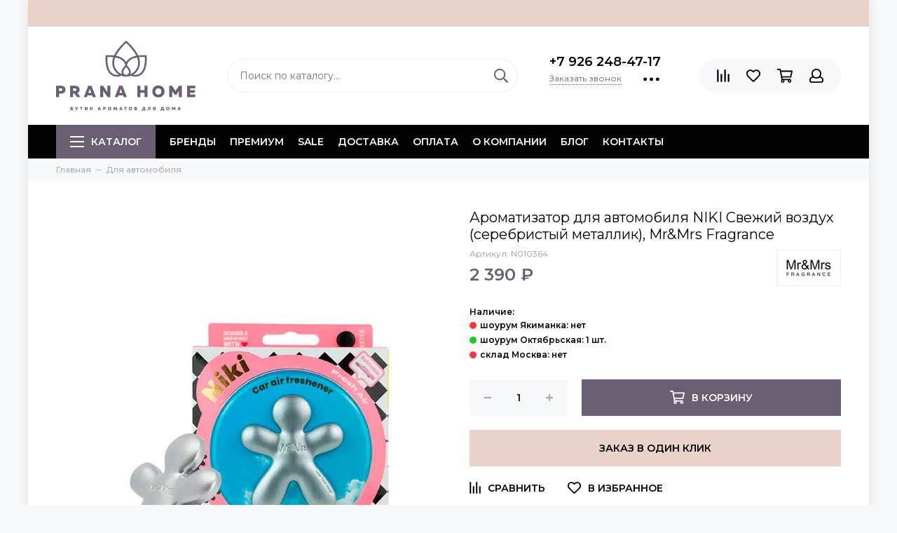

--- FILE ---
content_type: text/html; charset=utf-8
request_url: https://pranahome.ru/product/aromatizator-dlya-avtomobilya-niki-svezhiy-vozduh-serebristyy-metallik-mrmrs-fragrance
body_size: 47554
content:
<!doctype html>
<html lang="ru" xml:lang="ru" xmlns="http://www.w3.org/1999/xhtml">
	<head><link media='print' onload='this.media="all"' rel='stylesheet' type='text/css' href='/served_assets/public/jquery.modal-0c2631717f4ce8fa97b5d04757d294c2bf695df1d558678306d782f4bf7b4773.css'><meta data-config="{&quot;product_id&quot;:147660258}" name="page-config" content="" /><meta data-config="{&quot;money_with_currency_format&quot;:{&quot;delimiter&quot;:&quot; &quot;,&quot;separator&quot;:&quot;.&quot;,&quot;format&quot;:&quot;%n %u&quot;,&quot;unit&quot;:&quot;₽&quot;,&quot;show_price_without_cents&quot;:1},&quot;currency_code&quot;:&quot;RUR&quot;,&quot;currency_iso_code&quot;:&quot;RUB&quot;,&quot;default_currency&quot;:{&quot;title&quot;:&quot;Российский рубль&quot;,&quot;code&quot;:&quot;RUR&quot;,&quot;rate&quot;:1.0,&quot;format_string&quot;:&quot;%n %u&quot;,&quot;unit&quot;:&quot;₽&quot;,&quot;price_separator&quot;:&quot;&quot;,&quot;is_default&quot;:true,&quot;price_delimiter&quot;:&quot;&quot;,&quot;show_price_with_delimiter&quot;:true,&quot;show_price_without_cents&quot;:true},&quot;facebook&quot;:{&quot;pixelActive&quot;:false,&quot;currency_code&quot;:&quot;RUB&quot;,&quot;use_variants&quot;:true},&quot;vk&quot;:{&quot;pixel_active&quot;:null,&quot;price_list_id&quot;:null},&quot;new_ya_metrika&quot;:true,&quot;ecommerce_data_container&quot;:&quot;dataLayer&quot;,&quot;common_js_version&quot;:null,&quot;vue_ui_version&quot;:null,&quot;feedback_captcha_enabled&quot;:&quot;1&quot;,&quot;is_minisite&quot;:false,&quot;account_id&quot;:594880,&quot;hide_items_out_of_stock&quot;:false,&quot;forbid_order_over_existing&quot;:false,&quot;minimum_items_price&quot;:null,&quot;enable_comparison&quot;:true,&quot;locale&quot;:&quot;ru&quot;,&quot;client_group&quot;:null,&quot;consent_to_personal_data&quot;:{&quot;active&quot;:true,&quot;obligatory&quot;:true,&quot;description&quot;:&quot;Настоящим подтверждаю, что я ознакомлен и согласен с условиями \u003ca href=&#39;/page/oferta&#39; target=&#39;blank&#39;\u003eоферты и политики конфиденциальности\u003c/a\u003e.&quot;},&quot;recaptcha_key&quot;:&quot;6LfXhUEmAAAAAOGNQm5_a2Ach-HWlFKD3Sq7vfFj&quot;,&quot;recaptcha_key_v3&quot;:&quot;6LcZi0EmAAAAAPNov8uGBKSHCvBArp9oO15qAhXa&quot;,&quot;yandex_captcha_key&quot;:&quot;ysc1_ec1ApqrRlTZTXotpTnO8PmXe2ISPHxsd9MO3y0rye822b9d2&quot;,&quot;checkout_float_order_content_block&quot;:true,&quot;available_products_characteristics_ids&quot;:null,&quot;sber_id_app_id&quot;:&quot;5b5a3c11-72e5-4871-8649-4cdbab3ba9a4&quot;,&quot;theme_generation&quot;:2,&quot;quick_checkout_captcha_enabled&quot;:false,&quot;max_order_lines_count&quot;:500,&quot;sber_bnpl_min_amount&quot;:1000,&quot;sber_bnpl_max_amount&quot;:150000,&quot;counter_settings&quot;:{&quot;data_layer_name&quot;:&quot;dataLayer&quot;,&quot;new_counters_setup&quot;:false,&quot;add_to_cart_event&quot;:true,&quot;remove_from_cart_event&quot;:true,&quot;add_to_wishlist_event&quot;:true},&quot;site_setting&quot;:{&quot;show_cart_button&quot;:true,&quot;show_service_button&quot;:false,&quot;show_marketplace_button&quot;:false,&quot;show_quick_checkout_button&quot;:true},&quot;warehouses&quot;:[{&quot;id&quot;:1694,&quot;title&quot;:&quot;шоурум Октябрьская&quot;,&quot;array_index&quot;:0},{&quot;id&quot;:1695,&quot;title&quot;:&quot;склад Москва&quot;,&quot;array_index&quot;:1},{&quot;id&quot;:269770,&quot;title&quot;:&quot;шоурум Якиманка&quot;,&quot;array_index&quot;:2}],&quot;captcha_type&quot;:&quot;google&quot;}" name="shop-config" content="" /><meta name='js-evnvironment' content='production' /><meta name='default-locale' content='ru' /><meta name='insales-redefined-api-methods' content="[]" /><script type="text/javascript" src="https://static.insales-cdn.com/assets/static-versioned/v3.72/static/libs/lodash/4.17.21/lodash.min.js"></script>
        <!--InsalesCounter -->
        <script type="text/javascript">
        if (typeof(__id) == 'undefined') {
          var __id=594880;

          (function() {
            var ic = document.createElement('script'); ic.type = 'text/javascript'; ic.async = true;
            ic.src = '/javascripts/insales_counter.js?6';
            var s = document.getElementsByTagName('script')[0]; s.parentNode.insertBefore(ic, s);
          })();
        }
        </script>
        <!-- /InsalesCounter -->
    <script type="text/javascript">
      (function() {
        (function(){ var widget_id = 'dhUx8K3vE2';var d=document;var w=window;function l(){
  var s = document.createElement('script'); s.type = 'text/javascript'; s.async = true;
  s.src = '//code.jivosite.com/script/widget/'+widget_id
  +'?plugin=insales'  ; var ss = document.getElementsByTagName('script')[0]; ss.parentNode.insertBefore(s, ss);}
  if(d.readyState=='complete'){l();}else{if(w.attachEvent){w.attachEvent('onload',l);}
  else{w.addEventListener('load',l,false);}}})();

      })();
    </script>

	<meta charset="utf-8">
	<meta http-equiv="X-UA-Compatible" content="IE=edge,chrome=1">
	<meta name="viewport" content="width=device-width, initial-scale=1, maximum-scale=1">
	
		<meta name="robots" content="index, follow">
		<title>Ароматизатор для автомобиля NIKI Свежий воздух (серебристый металлик), Mr&Mrs Fragrance – купить по выгодной цене с доставкой по Москве и России | Интернет-магазин «PranaHome.ru»</title>
	
	<meta name="description" content="Купите «Ароматизатор для автомобиля NIKI Свежий воздух (серебристый металлик), Mr&Mrs Fragrance». Цена - 2 390 ₽. Смотрите все товары в категории « Mr&Mrs Fragrance». При оплате онлайн скидка 2%. 🚚 Бесплатная доставка по Москве при заказе от 3000 рублей, по России при заказе от 6 000 рублей. Выгодные бонусы и акции.">
	<meta name="keywords" content="Ароматизатор для автомобиля NIKI Свежий воздух (серебристый металлик), Mr&Mrs Fragrance – купить по выгодной цене с доставкой по Москве и России | Интернет-магазин «PranaHome.ru»">
	<meta property="og:type" content="website">
	
			<link rel="canonical" href="https://pranahome.ru/product/aromatizator-dlya-avtomobilya-niki-svezhiy-vozduh-serebristyy-metallik-mrmrs-fragrance">
			<meta property="og:url" content="https://pranahome.ru/product/aromatizator-dlya-avtomobilya-niki-svezhiy-vozduh-serebristyy-metallik-mrmrs-fragrance">
			<meta property="og:title" content="Ароматизатор для автомобиля NIKI Свежий воздух (серебристый металлик), Mr&amp;Mrs Fragrance">
			<meta property="og:description" content="Fresh air">
			<meta property="og:image" content="https://static.insales-cdn.com/images/products/1/6265/580180089/N010364-1.jpg">
		
	<link href="https://static.insales-cdn.com/assets/1/1353/1918281/1762691118/favicon.svg" rel="icon" type="image/svg+xml">
	<link href="https://static.insales-cdn.com/assets/1/1353/1918281/1762691118/favicon.png" rel="shortcut icon" type="image/png" sizes="16x16">
	
	<link rel="preconnect" href="https://fonts.googleapis.com">
	<link rel="preconnect" href="https://fonts.gstatic.com" crossorigin>
	<link rel="preload" href="https://static.insales-cdn.com/assets/1/1353/1918281/1762691118/theme.css" as="style">
	
		<link href="https://static.insales-cdn.com/assets/1/1353/1918281/1762691118/theme.css" rel="stylesheet">

	
	<meta name="theme-color" content="#6a5e72">
	<meta name="format-detection" content="telephone=no">
	<meta name="cmsmagazine" content="325a8bc2477444d381d10a2ed1775a4d">
	
		<link rel="alternate" type="application/atom+xml" title="Практические нюансы — pranahome" href="https://pranahome.ru/blogs/prakticheskie-nyuansy.atom">
	
		<link rel="alternate" type="application/atom+xml" title="Обзоры — pranahome" href="https://pranahome.ru/blogs/obzory.atom">
	
		<link rel="alternate" type="application/atom+xml" title="Истории — pranahome" href="https://pranahome.ru/blogs/istorii.atom">
	
		<link rel="alternate" type="application/atom+xml" title="Особые ароматы — pranahome" href="https://pranahome.ru/blogs/osobye-aromaty.atom">
	
		<link rel="alternate" type="application/atom+xml" title="Действие эфирных и растительных масел — pranahome" href="https://pranahome.ru/blogs/deystvie-efirnyh-i-rastitelnyh-masel.atom">
	
		<link rel="alternate" type="application/atom+xml" title="AromaSelf - рецепты Pranarom — pranahome" href="https://pranahome.ru/blogs/aromaself-retsepty-pranarom.atom">
	
	
	
	
	<link rel="preload" as="script" href="https://static.insales-cdn.com/assets/common-js/common.v2.25.28.js">
	<link rel="preload" as="script" href="https://static.insales-cdn.com/assets/1/1353/1918281/1762691118/plugins.js">
	<link rel="preload" as="image" href="https://static.insales-cdn.com/assets/1/1353/1918281/1762691118/logo.svg">
	<meta name="yandex-verification" content="351bf6dd22738c83" />
<meta name='product-id' content='147660258' />
</head>
	
	<body id="body" class="layout layout--box">
		
		<div class="layout-page">
			
	<div class="insales-section insales-section-alert d-none d-lg-block"><div class="header-alert" style="background-color: #e8d2c9; color: #000000;"></div></div>

<div id="insales-section-header" class="insales-section insales-section-header">
	<header>
		
		<!--noindex-->
		<div class="header-scheme-02">
			<div class="header-main">
				<div class="container">
					<div class="row align-items-center">
						<div class="col-12 col-sm col-md col-lg-auto text-center text-lg-left">
							<a href="https://pranahome.ru" class="logo"><img src="https://static.insales-cdn.com/assets/1/1353/1918281/1762691118/logo.svg" alt="pranahome" class="img-fluid" width="199" height="100"></a>
						</div>
						<div class="col d-none d-lg-block">
							<div class="search search--header">
								<form action="/search" method="get" class="search-form">
									
									<input type="search" name="q" class="search-input js-search-input" placeholder="Поиск по каталогу&hellip;" autocomplete="off" value="" required>
									<button type="submit" class="search-button"><span class="far fa-search"></span></button>
									<div class="search-results js-search-results"></div>
								</form>
							</div>
						</div>
						
							<div class="col-12 col-lg-auto d-none d-lg-block">
								<div class="header-contacts">
									
										<div class="header-contacts-phone"><a href="tel:+7926248-47-17" class="js-account-phone">+7 926 248-47-17</a></div>
									
									<div class="row">
										<div class="col">
											
												<span class="js-messages" data-target="callback" data-type="form">Заказать звонок</span>
											
										</div>
										<div class="col-auto">
											<div class="user_icons-item js-user_icons-item">
												<span class="user_icons-icon js-user_icons-icon-contacts"><span class="far fa-ellipsis-h fa-lg"></span></span>
												<div class="user_icons-popup">
													<div class="popup popup-contacts">
														<div class="js-popup-contacts">
															<div class="popup-content-contacts">
																
																	<div class="row no-gutters popup-content-contacts-item">
																		<div class="col-auto"><span class="far fa-envelope fa-fw"></span></div>
																		<div class="col"><a href="mailto:zakaz@pranahome.ru">zakaz@pranahome.ru</a></div>
																	</div>
																
																
																	<div class="row no-gutters popup-content-contacts-item">
																		<div class="col-auto"><span class="far fa-map-marker fa-fw"></span></div>
																		<div class="col"><p data-itemscope="" data-itemtype="http://schema.org/PostalAddress" data-itemprop="address"><span data-itemprop="addressLocality">Москва</span>, Калужская площадь, д.1к2</p></div>
																	</div>
																
																
																	<div class="row no-gutters popup-content-contacts-item">
																		<div class="col-auto"><span class="far fa-clock fa-fw"></span></div>
																		<div class="col"><p>7 дней в неделю с 11:00 до 21:00</p></div>
																	</div>
																
																
																
																	<div class="row no-gutters">
																		<div class="col-12">
																			


<div class="social social--header">
	<ul class="social-items list-unstyled">
		<li class="social-item social-item--vk"><a href="https://vk.com/pranahome" rel="noopener noreferrer nofollow" target="_blank"><span class="fab fa-vk"></span></a></li><li class="social-item social-item--youtube"><a href="https://www.youtube.com/channel/UCH93AbCnD1CIEKmNU4HekwA" rel="noopener noreferrer nofollow" target="_blank"><span class="fab fa-youtube"></span></a></li>
	</ul>
</div>
																		</div>
																	</div>
																
															</div>
														</div>
													</div>
												</div>
											</div>
										</div>
									</div>
								</div>
							</div>
						
						<div class="col-12 col-lg-auto">
							
	<div class="insales-section insales-section-alert d-block d-lg-none header-alert-fixed"><div class="header-alert" style="background-color: #e8d2c9; color: #000000;"></div></div>

							<div class="user_icons user_icons-main js-clone is-inside" data-clone-target="js-user_icons-clone">
								<ul class="user_icons-items list-unstyled d-flex d-lg-block">
									<li class="user_icons-item user_icons-item-menu d-inline-block d-lg-none js-user_icons-item">
										<button class="user_icons-icon user_icons-icon-menu js-user_icons-icon-menu">
											<span class="far fa-bars"></span>
										</button>
										<div class="user_icons-popup">
											<div class="popup js-popup-menu overflow-hidden">
												<div class="popup-scroll js-popup-scroll">
													<div class="popup-title">Меню<button class="button button--empty button--icon popup-close js-popup-close"><span class="far fa-times fa-lg"></span></button></div>
													<div class="popup-content popup-content-menu popup-content-search">
														<div class="search search--popup">
															<form action="/search" method="get" class="search-form">
																
																<input type="search" name="q" class="search-input" placeholder="Поиск по каталогу&hellip;" autocomplete="off" value="" required>
																<button type="submit" class="search-button"><span class="far fa-search"></span></button>
															</form>
														</div>
													</div>
													
														<ul class="popup-content popup-content-menu js-popup-content-menu"></ul>
													
													<ul class="popup-content popup-content-menu popup-content-links list-unstyled">
														<li class="popup-content-link"><a href="https://pranahome.ru/collection/brand">БРЕНДЫ</a></li><li class="popup-content-link"><a href="/collection/premium">ПРЕМИУМ</a></li><li class="popup-content-link"><a href="https://pranahome.ru/collection/tovary-dnya">SALE</a></li><li class="popup-content-link"><a href="/page/delivery">Доставка</a></li><li class="popup-content-link"><a href="/page/payment">Оплата</a></li><li class="popup-content-link"><a href="/page/about-us">О компании</a></li><li class="popup-content-link"><a href="/page/blog">Блог</a></li><li class="popup-content-link"><a href="/page/contacts">Контакты</a></li>
													</ul>
													<div class="popup-content popup-content-contacts">
														
															<div class="row no-gutters popup-content-contacts-item">
																<div class="col-auto"><span class="far fa-phone fa-fw" data-fa-transform="flip-h"></span></div>
																<div class="col"><a href="tel:+7926248-47-17" class="js-account-phone">+7 926 248-47-17</a></div>
															</div>
														
														
															<div class="row no-gutters popup-content-contacts-item">
																<div class="col-auto"><span class="far fa-envelope fa-fw"></span></div>
																<div class="col"><a href="mailto:zakaz@pranahome.ru">zakaz@pranahome.ru</a></div>
															</div>
														
														
															<div class="row no-gutters popup-content-contacts-item">
																<div class="col-auto"><span class="far fa-map-marker fa-fw"></span></div>
																<div class="col"><p data-itemscope="" data-itemtype="http://schema.org/PostalAddress" data-itemprop="address"><span data-itemprop="addressLocality">Москва</span>, Калужская площадь, д.1к2</p></div>
															</div>
														
														
															<div class="row no-gutters popup-content-contacts-item">
																<div class="col-auto"><span class="far fa-clock fa-fw"></span></div>
																<div class="col"><p>7 дней в неделю с 11:00 до 21:00</p></div>
															</div>
														
														
														
															<div class="popup-content-contacts-messengers">
																<div class="messengers messengers--header">
	<ul class="messengers-items list-unstyled">
		<li class="messengers-item messengers-item--telegram-plane"><a href="tg://resolve?domain=pranahome" rel="noopener noreferrer nofollow" target="_blank"><span class="fab fa-telegram-plane"></span></a></li><li class="messengers-item messengers-item--whatsapp"><a href="https://wa.me/79262484717" rel="noopener noreferrer nofollow" target="_blank"><span class="fab fa-whatsapp"></span></a></li>
	</ul>
</div>
															</div>
														
													</div>
												</div>
											</div>
											<div class="popup-shade js-popup-close"></div>
										</div>
									</li>
										<li class="user_icons-item js-user_icons-item d-sm-block d-lg-none">
											<a href="/search" class="user_icons-icon js-user_icons-icon-search">
												<span class="far fa-search"></span>
											</a>
											<div class="user_icons-popup">
												<div class="popup">
													<div class="popup-title">Поиск<button class="button button--empty button--icon popup-close js-popup-close"><span class="far fa-times fa-lg"></span></button></div>
													<div class="popup-content popup-content-menu popup-content-search">
														<div class="search search--popup">
															<form action="/search" method="get" class="search-form">
																
																<input type="search" name="q" class="search-input" placeholder="Поиск по каталогу&hellip;" autocomplete="off" value="" required>
																<button type="submit" class="search-button"><span class="far fa-search"></span></button>
															</form>
														</div>
													</div>
												</div>
												<div class="popup-shade js-popup-close"></div>
											</div>
										</li>
									
										<li class="user_icons-item js-user_icons-item">
											<a href="/compares" class="user_icons-icon js-user_icons-icon-compares">
												<span class="far fa-align-right" data-fa-transform="rotate-90"></span>
												<span class="bage bage-compares js-bage-compares"></span>
											</a>
											<div class="user_icons-popup">
												<div class="popup">
													<div class="popup-title">Сравнение товаров<button class="button button--empty button--icon popup-close js-popup-close"><span class="far fa-times fa-lg"></span></button></div>
													<div class="js-popup-compares"></div>
												</div>
												<div class="popup-shade js-popup-close"></div>
											</div>
										</li>
									
									
										<li class="user_icons-item js-user_icons-item">
											<a href="/page/favorites" class="user_icons-icon js-user_icons-icon-favorites">
												<span class="far fa-heart"></span>
												<span class="bage bage-favorites js-bage-favorites"></span>
											</a>
											<div class="user_icons-popup">
												<div class="popup">
													<div class="popup-title">Избранное<button class="button button--empty button--icon popup-close js-popup-close"><span class="far fa-times fa-lg"></span></button></div>
													<div class="js-popup-favorites"></div>
												</div>
												<div class="popup-shade js-popup-close"></div>
											</div>
										</li>
									
									<li class="user_icons-item js-user_icons-item">
										<a href="/cart_items" class="user_icons-icon js-user_icons-icon-cart">
											<span class="far fa-shopping-cart"></span>
											<span class="bage bage-cart js-bage-cart"></span>
										</a>
										<div class="user_icons-popup">
											<div class="popup">
												<div class="popup-title">Корзина<button class="button button--empty button--icon popup-close js-popup-close"><span class="far fa-times fa-lg"></span></button></div>
												<div class="js-popup-cart"></div>
											</div>
											<div class="popup-shade js-popup-close"></div>
										</div>
									</li>
									
										<li class="user_icons-item js-user_icons-item">
											<a href="/client_account/login" class="user_icons-icon">
												<span class="far fa-user"></span>
											</a>
											<div class="user_icons-popup">
												<div class="popup popup-client_new">
													<div class="popup-title">Личный кабинет<button class="button button--empty button--icon popup-close js-popup-close"><span class="far fa-times fa-lg"></span></button></div>
													
														<div class="popup--empty text-center">
															<span class="far fa-user fa-3x"></span>
															<div class="dropdown_products-action">
																<div class="row">
																	<div class="col-12 col-lg-6"><a href="/client_account/login" class="button button--primary button--block button--small">Авторизация</a></div>
																	<div class="col-12 col-lg-6"><a href="/client_account/contacts/new" class="button button--secondary button--block button--small">Регистрация</a></div>
																</div>
															</div>
														</div>
													
												</div>
												<div class="popup-shade js-popup-close"></div>
											</div>
										</li>
									
								</ul>
							</div>
						</div>
					</div>
				</div>
			</div>
		</div>
		<!--/noindex-->
		<div class="header-scheme-03 d-none d-lg-block">
			<div class="header-menu js-header-menu">
				<div class="container">
					<div class="row">
						<div class="col">
							<nav class="nav">
								<ul class="nav-items list-unstyled js-nav-items is-overflow">
									<li class="nav-item nav-item--collections js-nav-item"><a href="/collection/all" class="hamburger-trigger js-nav-collections-trigger" data-target="hamburger"><span class="hamburger hamburger--arrow-down"><span></span><span></span><span></span></span>Каталог</a></li><li class="nav-item js-nav-item"><a href="https://pranahome.ru/collection/brand">БРЕНДЫ</a></li><li class="nav-item js-nav-item"><a href="/collection/premium">ПРЕМИУМ</a></li><li class="nav-item js-nav-item"><a href="https://pranahome.ru/collection/tovary-dnya">SALE</a></li><li class="nav-item js-nav-item"><a href="/page/delivery">Доставка</a></li><li class="nav-item js-nav-item"><a href="/page/payment">Оплата</a></li><li class="nav-item js-nav-item"><a href="/page/about-us">О компании</a></li><li class="nav-item js-nav-item"><a href="/page/blog">Блог</a></li><li class="nav-item js-nav-item"><a href="/page/contacts">Контакты</a></li><li class="nav-item nav-item--dropdown js-nav-item--dropdown d-none"><span class="far fa-ellipsis-h fa-lg"></span><div class="user_icons-popup"><div class="popup"><ul class="list-unstyled js-popup-nav"></ul></div></div></li>
								</ul>
							</nav>
							
								
								
									<nav class="nav-collections js-nav-collections js-nav-collections-trigger js-clone" data-target="dorpdown" data-clone-target="js-nav-sidebar-clone">
										<ul class="list-unstyled">
											
												<li data-collection-id="9865990">
													
														<a href="/collection/aromaty-dlya-doma" class="nav-collections-toggle js-nav-collections-toggle nav-collections-toggle--next" data-type="next" data-target="9865990">Ароматы для дома<span class="nav-arrow-toggle js-nav-arrow-toggle"><span class="far fa-chevron-right"></span></span></a>
														<ul class="list-unstyled">
															<li class="nav-collections-back d-block d-lg-none"><a href="/collection/aromaty-dlya-doma" class="nav-collections-toggle js-nav-collections-toggle nav-collections-toggle--back" data-type="back" data-target="9865990"><span class="nav-arrow-toggle"><span class="far fa-chevron-left"></span></span>Назад</a></li>
															<li class="nav-collections-title d-block d-lg-none"><a href="/collection/aromaty-dlya-doma">Ароматы для дома</a></li>
															
																<li data-collection-id="9887022">
																	
																		<a href="/collection/diffuzory" class="nav-collections-toggle js-nav-collections-toggle nav-collections-toggle--next" data-type="next" data-target="9887022">Диффузоры<span class="nav-arrow-toggle js-nav-arrow-toggle"><span class="far fa-chevron-right"></span></span></a>
																		<ul class="list-unstyled">
																			<li class="nav-collections-back d-block d-lg-none"><a href="/collection/diffuzory" class="nav-collections-toggle js-nav-collections-toggle nav-collections-toggle--back" data-type="back" data-target="9887022"><span class="nav-arrow-toggle"><span class="far fa-chevron-left"></span></span>Назад</a></li>
																			<li class="nav-collections-title d-block d-lg-none"><a href="/collection/diffuzory">Диффузоры</a></li>
																			
																				<li data-collection-id="21496232">
																					<a href="/collection/diffuzory-do-1900">до 1900р</a>
																				</li>
																			
																				<li data-collection-id="21498072">
																					<a href="/collection/diffuzory-do-3000">до 3000р</a>
																				</li>
																			
																				<li data-collection-id="21498319">
																					<a href="/collection/diffuzory-do-7500">до 7500р</a>
																				</li>
																			
																				<li data-collection-id="21498476">
																					<a href="/collection/diffuzory-do-12000">до 12000р</a>
																				</li>
																			
																				<li data-collection-id="21498719">
																					<a href="/collection/diffuzory-ot-15000">от 15000р</a>
																				</li>
																			
																		</ul>
																	
																</li>
															
																<li data-collection-id="9887024">
																	
																		<a href="/collection/napolniteli-dlya-diffuzora">Наполнители для диффузора</a>
																	
																</li>
															
																<li data-collection-id="20378781">
																	
																		<a href="/collection/tsvety-v-vazah">Цветы в вазах</a>
																	
																</li>
															
																<li data-collection-id="10236395">
																	
																		<a href="/collection/dekantery">Декантеры</a>
																	
																</li>
															
																<li data-collection-id="9864445">
																	
																		<a href="/collection/dlya-postelnogo-belya">Для постельного белья</a>
																	
																</li>
															
																<li data-collection-id="9888577">
																	
																		<a href="/collection/sprei">Спреи</a>
																	
																</li>
															
																<li data-collection-id="9861119">
																	
																		<a href="/collection/sashe">Саше</a>
																	
																</li>
															
																<li data-collection-id="9887027">
																	
																		<a href="/collection/palochki" class="nav-collections-toggle js-nav-collections-toggle nav-collections-toggle--next" data-type="next" data-target="9887027">Палочки<span class="nav-arrow-toggle js-nav-arrow-toggle"><span class="far fa-chevron-right"></span></span></a>
																		<ul class="list-unstyled">
																			<li class="nav-collections-back d-block d-lg-none"><a href="/collection/palochki" class="nav-collections-toggle js-nav-collections-toggle nav-collections-toggle--back" data-type="back" data-target="9887027"><span class="nav-arrow-toggle"><span class="far fa-chevron-left"></span></span>Назад</a></li>
																			<li class="nav-collections-title d-block d-lg-none"><a href="/collection/palochki">Палочки</a></li>
																			
																				<li data-collection-id="21468501">
																					<a href="/collection/fibrovye-palochki">Фибровые палочки</a>
																				</li>
																			
																		</ul>
																	
																</li>
															
																<li data-collection-id="10277533">
																	
																		<a href="/collection/aroma-palochki">Арома-палочки</a>
																	
																</li>
															
																<li data-collection-id="9984147">
																	
																		<a href="/collection/aroma-vorotniki">Арома-воротники</a>
																	
																</li>
															
																<li data-collection-id="10518266">
																	
																		<a href="/collection/dlya-ultrazvukovyh-diffuzorov">Для ультразвуковых диффузоров</a>
																	
																</li>
															
																<li data-collection-id="10760343">
																	
																		<a href="/collection/blagovoniya">Благовония</a>
																	
																</li>
															
																<li data-collection-id="11912350">
																	
																		<a href="/collection/aromakapsuly">Аромакапсулы</a>
																	
																</li>
															
																<li data-collection-id="12104416">
																	
																		<a href="/collection/emkosti-dlya-aromatov">Емкости для ароматов</a>
																	
																</li>
															
																<li data-collection-id="13754450">
																	
																		<a href="/collection/popurri">Попурри</a>
																	
																</li>
															
																<li data-collection-id="13868020">
																	
																		<a href="/collection/neytralizatory-zapaha">Нейтрализаторы запаха</a>
																	
																</li>
															
																<li data-collection-id="21233267">
																	
																		<a href="/collection/letnie-aromaty">Летние ароматы</a>
																	
																</li>
															
																<li data-collection-id="20303432">
																	
																		<a href="/collection/novogodnie-aromaty">Новогодние ароматы</a>
																	
																</li>
															
															
																
																	<li class="nav-banner">
																		<a data-title="Laboratorio Olfattivo - ароматы с итальянским характером &rarr;" href="/collection/aromaty-dlya-doma?characteristics%5B%5D=117234422">
																			<picture>
																				<source type="image/webp" media="(max-width: 1024px)" data-srcset="https://static.insales-cdn.com/r/YqZepw9NTGc/rs:fit:240:240:1/plain/files/1/1353/20563273/original/lab-olfattivo-distil.webp@webp 1x, https://static.insales-cdn.com/r/PM1vQPf4PNk/rs:fit:480:480:1/plain/files/1/1353/20563273/original/lab-olfattivo-distil.webp@webp 2x">
																				<img data-src="https://static.insales-cdn.com/r/LorTU8AQLes/rs:fit:260:260:1/plain/files/1/1353/20563273/original/lab-olfattivo-distil.webp@webp" class="lazy" data-srcset="https://static.insales-cdn.com/r/LorTU8AQLes/rs:fit:260:260:1/plain/files/1/1353/20563273/original/lab-olfattivo-distil.webp@webp 1x, https://static.insales-cdn.com/r/q7UZyelABBI/rs:fit:520:520:1/plain/files/1/1353/20563273/original/lab-olfattivo-distil.webp@webp 2x" alt="Laboratorio Olfattivo - ароматы с итальянским характером" width="260" height="260">
																			</picture>
																		</a>
																	</li>
																	
														</ul>
													
												</li>
											
												<li data-collection-id="9887026">
													
														<a href="/collection/dlya-avtomobilya">Для автомобиля</a>
													
												</li>
											
												<li data-collection-id="9792030">
													
														<a href="/collection/svechi" class="nav-collections-toggle js-nav-collections-toggle nav-collections-toggle--next" data-type="next" data-target="9792030">Свечи<span class="nav-arrow-toggle js-nav-arrow-toggle"><span class="far fa-chevron-right"></span></span></a>
														<ul class="list-unstyled">
															<li class="nav-collections-back d-block d-lg-none"><a href="/collection/svechi" class="nav-collections-toggle js-nav-collections-toggle nav-collections-toggle--back" data-type="back" data-target="9792030"><span class="nav-arrow-toggle"><span class="far fa-chevron-left"></span></span>Назад</a></li>
															<li class="nav-collections-title d-block d-lg-none"><a href="/collection/svechi">Свечи</a></li>
															
																<li data-collection-id="20303519">
																	
																		<a href="/collection/novogodnie-svechi">Новогодние свечи</a>
																	
																</li>
															
																<li data-collection-id="10362243">
																	
																		<a href="/collection/v-alyuminievoy-banke">В алюминиевой банке</a>
																	
																</li>
															
																<li data-collection-id="10362303">
																	
																		<a href="/collection/v-podarochnoy-upakovke">В подарочной упаковке</a>
																	
																</li>
															
																<li data-collection-id="10362246">
																	
																		<a href="/collection/v-stekle">В стекле</a>
																	
																</li>
															
																<li data-collection-id="10384531">
																	
																		<a href="/collection/v-keramike">В керамике</a>
																	
																</li>
															
																<li data-collection-id="10362214">
																	
																		<a href="/collection/lampadnye">Лампадные</a>
																	
																</li>
															
																<li data-collection-id="10355878">
																	
																		<a href="/collection/naturalnye-i-ruchnoy-raboty">Натуральные и ручной работы</a>
																	
																</li>
															
																<li data-collection-id="10362346">
																	
																		<a href="/collection/s-kryshkoy">С крышкой</a>
																	
																</li>
															
																<li data-collection-id="10362199">
																	
																		<a href="/collection/chaynye">Чайные</a>
																	
																</li>
															
																<li data-collection-id="13815275">
																	
																		<a href="/collection/aromaticheskiy-vosk">Ароматический воск</a>
																	
																</li>
															
																<li data-collection-id="12553536">
																	
																		<a href="/collection/aksessuary-dlya-svechey">Аксессуары для свечей</a>
																	
																</li>
															
															
																
															
																
																	<li class="nav-banner">
																		<a data-title="WoodWick - свечи с треском камина &rarr;" href="/collection/svechi?characteristics%5B%5D=112245376">
																			<picture>
																				<source type="image/webp" media="(max-width: 1024px)" data-srcset="https://static.insales-cdn.com/r/MuOlFO-3hug/rs:fit:240:240:1/plain/files/1/2730/20564650/original/woodwick-s-treskom-kamina_f8445d43ecc776db580d92060cdca799.webp@webp 1x, https://static.insales-cdn.com/r/7yIATDICloo/rs:fit:480:480:1/plain/files/1/2730/20564650/original/woodwick-s-treskom-kamina_f8445d43ecc776db580d92060cdca799.webp@webp 2x">
																				<img data-src="https://static.insales-cdn.com/r/4G4PRgGDSu0/rs:fit:260:260:1/plain/files/1/2730/20564650/original/woodwick-s-treskom-kamina_f8445d43ecc776db580d92060cdca799.webp@webp" class="lazy" data-srcset="https://static.insales-cdn.com/r/4G4PRgGDSu0/rs:fit:260:260:1/plain/files/1/2730/20564650/original/woodwick-s-treskom-kamina_f8445d43ecc776db580d92060cdca799.webp@webp 1x, https://static.insales-cdn.com/r/DV8ddVRNIxU/rs:fit:520:520:1/plain/files/1/2730/20564650/original/woodwick-s-treskom-kamina_f8445d43ecc776db580d92060cdca799.webp@webp 2x" alt="WoodWick - свечи с треском камина" width="260" height="260">
																			</picture>
																		</a>
																	</li>
																	
														</ul>
													
												</li>
											
												<li data-collection-id="13687834">
													
														<a href="/collection/efirnye-masla">Эфирные масла</a>
													
												</li>
											
												<li data-collection-id="13692643">
													
														<a href="/collection/rastitelnye-masla">Растительные масла</a>
													
												</li>
											
												<li data-collection-id="13772570">
													
														<a href="/collection/elektro-pribory" class="nav-collections-toggle js-nav-collections-toggle nav-collections-toggle--next" data-type="next" data-target="13772570">Электро-приборы<span class="nav-arrow-toggle js-nav-arrow-toggle"><span class="far fa-chevron-right"></span></span></a>
														<ul class="list-unstyled">
															<li class="nav-collections-back d-block d-lg-none"><a href="/collection/elektro-pribory" class="nav-collections-toggle js-nav-collections-toggle nav-collections-toggle--back" data-type="back" data-target="13772570"><span class="nav-arrow-toggle"><span class="far fa-chevron-left"></span></span>Назад</a></li>
															<li class="nav-collections-title d-block d-lg-none"><a href="/collection/elektro-pribory">Электро-приборы</a></li>
															
																<li data-collection-id="12646437">
																	
																		<a href="/collection/ultrazvukovye-diffuzory">Ультразвуковые диффузоры</a>
																	
																</li>
															
																<li data-collection-id="13752251">
																	
																		<a href="/collection/elektricheskie-diffuzory">Электрические диффузоры</a>
																	
																</li>
															
																<li data-collection-id="13772572">
																	
																		<a href="/collection/voskoplavy">Воскоплавы</a>
																	
																</li>
															
															
																
															
																
															
																
																	<li class="nav-banner">
																		<a data-title="SENS - просто космические ультразвуковые диффузоры и аромалампы! &rarr;" href="/collection/sens?characteristics%5B%5D=85697560&characteristics%5B%5D=62798436&characteristics%5B%5D=71747716">
																			<picture>
																				<source type="image/webp" media="(max-width: 1024px)" data-srcset="https://static.insales-cdn.com/r/4RmjF218sTY/rs:fit:240:240:1/plain/files/1/1463/20563383/original/cosmo-ultrazvuk.webp@webp 1x, https://static.insales-cdn.com/r/A0dHHuor6vA/rs:fit:480:480:1/plain/files/1/1463/20563383/original/cosmo-ultrazvuk.webp@webp 2x">
																				<img data-src="https://static.insales-cdn.com/r/yn8_dFPcZto/rs:fit:260:260:1/plain/files/1/1463/20563383/original/cosmo-ultrazvuk.webp@webp" class="lazy" data-srcset="https://static.insales-cdn.com/r/yn8_dFPcZto/rs:fit:260:260:1/plain/files/1/1463/20563383/original/cosmo-ultrazvuk.webp@webp 1x, https://static.insales-cdn.com/r/-auRJCxyYyM/rs:fit:520:520:1/plain/files/1/1463/20563383/original/cosmo-ultrazvuk.webp@webp 2x" alt="SENS - просто космические ультразвуковые диффузоры и аромалампы!" width="260" height="260">
																			</picture>
																		</a>
																	</li>
																	
														</ul>
													
												</li>
											
												<li data-collection-id="18866710">
													
														<a href="/collection/aromaticheskie-lampy" class="nav-collections-toggle js-nav-collections-toggle nav-collections-toggle--next" data-type="next" data-target="18866710">Ароматические лампы<span class="nav-arrow-toggle js-nav-arrow-toggle"><span class="far fa-chevron-right"></span></span></a>
														<ul class="list-unstyled">
															<li class="nav-collections-back d-block d-lg-none"><a href="/collection/aromaticheskie-lampy" class="nav-collections-toggle js-nav-collections-toggle nav-collections-toggle--back" data-type="back" data-target="18866710"><span class="nav-arrow-toggle"><span class="far fa-chevron-left"></span></span>Назад</a></li>
															<li class="nav-collections-title d-block d-lg-none"><a href="/collection/aromaticheskie-lampy">Ароматические лампы</a></li>
															
																<li data-collection-id="18866701">
																	
																		<a href="/collection/aromalampy-gorelki">Каталитические аромалампы</a>
																	
																</li>
															
																<li data-collection-id="18866711">
																	
																		<a href="/collection/aromaty-dlya-aromalamp">Ароматы для аромаламп</a>
																	
																</li>
															
																<li data-collection-id="18866713">
																	
																		<a href="/collection/nabory-s-aromalampami">Наборы с аромалампами</a>
																	
																</li>
															
																<li data-collection-id="18866714">
																	
																		<a href="/collection/aksessuary-dlya-aromalamp">Аксессуары для аромаламп</a>
																	
																</li>
															
															
																
															
																
															
																
															
																
															
																
															
																
															
																
															
																
															
														</ul>
													
												</li>
											
												<li data-collection-id="9851049">
													
														<a href="/collection/sredstva-dlya-vanny" class="nav-collections-toggle js-nav-collections-toggle nav-collections-toggle--next" data-type="next" data-target="9851049">Средства для ванны<span class="nav-arrow-toggle js-nav-arrow-toggle"><span class="far fa-chevron-right"></span></span></a>
														<ul class="list-unstyled">
															<li class="nav-collections-back d-block d-lg-none"><a href="/collection/sredstva-dlya-vanny" class="nav-collections-toggle js-nav-collections-toggle nav-collections-toggle--back" data-type="back" data-target="9851049"><span class="nav-arrow-toggle"><span class="far fa-chevron-left"></span></span>Назад</a></li>
															<li class="nav-collections-title d-block d-lg-none"><a href="/collection/sredstva-dlya-vanny">Средства для ванны</a></li>
															
																<li data-collection-id="9887035">
																	
																		<a href="/collection/sol">Соль</a>
																	
																</li>
															
																<li data-collection-id="9887036">
																	
																		<a href="/collection/pena-i-gel">Пена и гель</a>
																	
																</li>
															
																<li data-collection-id="9887037">
																	
																		<a href="/collection/maslo">Масло</a>
																	
																</li>
															
																<li data-collection-id="9887039">
																	
																		<a href="/collection/mylo">Мыло</a>
																	
																</li>
															
																<li data-collection-id="9952848">
																	
																		<a href="/collection/skraby-i-pilingi">Скрабы и пилинги</a>
																	
																</li>
															
																<li data-collection-id="17072058">
																	
																		<a href="/collection/dlya-volos" class="nav-collections-toggle js-nav-collections-toggle nav-collections-toggle--next" data-type="next" data-target="17072058">Для волос<span class="nav-arrow-toggle js-nav-arrow-toggle"><span class="far fa-chevron-right"></span></span></a>
																		<ul class="list-unstyled">
																			<li class="nav-collections-back d-block d-lg-none"><a href="/collection/dlya-volos" class="nav-collections-toggle js-nav-collections-toggle nav-collections-toggle--back" data-type="back" data-target="17072058"><span class="nav-arrow-toggle"><span class="far fa-chevron-left"></span></span>Назад</a></li>
																			<li class="nav-collections-title d-block d-lg-none"><a href="/collection/dlya-volos">Для волос</a></li>
																			
																				<li data-collection-id="10288896">
																					<a href="/collection/shampuni">Шампуни</a>
																				</li>
																			
																				<li data-collection-id="17072064">
																					<a href="/collection/konditsionery-dlya-volos">Кондиционеры для волос</a>
																				</li>
																			
																		</ul>
																	
																</li>
															
															
																
															
																
															
																
															
																
															
																
																	<li class="nav-banner">
																		<a data-title="Grace Cole - нежнейшая косметика для ванны и душа &rarr;" href="/collection/sredstva-dlya-vanny?characteristics%5B%5D=124738431">
																			<picture>
																				<source type="image/webp" media="(max-width: 1024px)" data-srcset="https://static.insales-cdn.com/r/Lb30cOeql3w/rs:fit:240:240:1/plain/files/1/1664/20563584/original/grace-cole-dlya-vanny.webp@webp 1x, https://static.insales-cdn.com/r/nbY_eJeeWvM/rs:fit:480:480:1/plain/files/1/1664/20563584/original/grace-cole-dlya-vanny.webp@webp 2x">
																				<img data-src="https://static.insales-cdn.com/r/B8IgvyMJPbM/rs:fit:260:260:1/plain/files/1/1664/20563584/original/grace-cole-dlya-vanny.webp@webp" class="lazy" data-srcset="https://static.insales-cdn.com/r/B8IgvyMJPbM/rs:fit:260:260:1/plain/files/1/1664/20563584/original/grace-cole-dlya-vanny.webp@webp 1x, https://static.insales-cdn.com/r/5NM4rKKhQsc/rs:fit:520:520:1/plain/files/1/1664/20563584/original/grace-cole-dlya-vanny.webp@webp 2x" alt="Grace Cole - нежнейшая косметика для ванны и душа" width="260" height="260">
																			</picture>
																		</a>
																	</li>
																	
														</ul>
													
												</li>
											
												<li data-collection-id="9864764">
													
														<a href="/collection/parfyum" class="nav-collections-toggle js-nav-collections-toggle nav-collections-toggle--next" data-type="next" data-target="9864764">Парфюм<span class="nav-arrow-toggle js-nav-arrow-toggle"><span class="far fa-chevron-right"></span></span></a>
														<ul class="list-unstyled">
															<li class="nav-collections-back d-block d-lg-none"><a href="/collection/parfyum" class="nav-collections-toggle js-nav-collections-toggle nav-collections-toggle--back" data-type="back" data-target="9864764"><span class="nav-arrow-toggle"><span class="far fa-chevron-left"></span></span>Назад</a></li>
															<li class="nav-collections-title d-block d-lg-none"><a href="/collection/parfyum">Парфюм</a></li>
															
																<li data-collection-id="21470784">
																	
																		<a href="/collection/zhenskie-aromaty">Женские ароматы</a>
																	
																</li>
															
																<li data-collection-id="21470802">
																	
																		<a href="/collection/muzhskie-aromaty">Мужские ароматы</a>
																	
																</li>
															
																<li data-collection-id="21470807">
																	
																		<a href="/collection/universalnye-aromaty">Универсальные ароматы</a>
																	
																</li>
															
															
																
															
																
															
																
															
																
															
																
															
																
															
																
															
																
															
														</ul>
													
												</li>
											
												<li data-collection-id="10103438">
													
														<a href="/collection/podarki" class="nav-collections-toggle js-nav-collections-toggle nav-collections-toggle--next" data-type="next" data-target="10103438">Подарки<span class="nav-arrow-toggle js-nav-arrow-toggle"><span class="far fa-chevron-right"></span></span></a>
														<ul class="list-unstyled">
															<li class="nav-collections-back d-block d-lg-none"><a href="/collection/podarki" class="nav-collections-toggle js-nav-collections-toggle nav-collections-toggle--back" data-type="back" data-target="10103438"><span class="nav-arrow-toggle"><span class="far fa-chevron-left"></span></span>Назад</a></li>
															<li class="nav-collections-title d-block d-lg-none"><a href="/collection/podarki">Подарки</a></li>
															
																<li data-collection-id="20018015">
																	
																		<a href="/collection/advent-kalendari">Адвент календари</a>
																	
																</li>
															
																<li data-collection-id="10103439">
																	
																		<a href="/collection/novyy-god">Новый год</a>
																	
																</li>
															
																<li data-collection-id="10103446">
																	
																		<a href="/collection/for-men">Мужчинам</a>
																	
																</li>
															
																<li data-collection-id="10277314">
																	
																		<a href="/collection/den-svvalentina">День Св.Валентина</a>
																	
																</li>
															
																<li data-collection-id="10438739">
																	
																		<a href="/collection/8-marta">8 марта</a>
																	
																</li>
															
																<li data-collection-id="10103440">
																	
																		<a href="/collection/mame">Подарки маме</a>
																	
																</li>
															
																<li data-collection-id="10103473">
																	
																		<a href="/collection/den-rozhdeniya">День рождения</a>
																	
																</li>
															
																<li data-collection-id="10103474">
																	
																		<a href="/collection/novoselie">Новоселье</a>
																	
																</li>
															
																<li data-collection-id="10103476">
																	
																		<a href="/collection/uchitelyu">Учителю</a>
																	
																</li>
															
																<li data-collection-id="19987712">
																	
																		<a href="/collection/hellouin">Хэллоуин</a>
																	
																</li>
															
																<li data-collection-id="10414586">
																	
																		<a href="/collection/podarochnye-sertifikaty">Подарочные сертификаты</a>
																	
																</li>
															
															
																
															
																
															
																
															
																
															
																
															
																
																	<li class="nav-banner">
																		<a data-title="Подарочные наборы &rarr;" href="/collection/nabory">
																			<picture>
																				<source type="image/webp" media="(max-width: 1024px)" data-srcset="https://static.insales-cdn.com/r/nTA_m3s-DoI/rs:fit:240:240:1/plain/files/1/1787/20563707/original/voluspa-12-nabor.webp@webp 1x, https://static.insales-cdn.com/r/haoXMFRqT6E/rs:fit:480:480:1/plain/files/1/1787/20563707/original/voluspa-12-nabor.webp@webp 2x">
																				<img data-src="https://static.insales-cdn.com/r/eLrZ8EFp5cc/rs:fit:260:260:1/plain/files/1/1787/20563707/original/voluspa-12-nabor.webp@webp" class="lazy" data-srcset="https://static.insales-cdn.com/r/eLrZ8EFp5cc/rs:fit:260:260:1/plain/files/1/1787/20563707/original/voluspa-12-nabor.webp@webp 1x, https://static.insales-cdn.com/r/IV_9dpzVAXo/rs:fit:520:520:1/plain/files/1/1787/20563707/original/voluspa-12-nabor.webp@webp 2x" alt="Подарочные наборы" width="260" height="260">
																			</picture>
																		</a>
																	</li>
																	
														</ul>
													
												</li>
											
												<li data-collection-id="9862204">
													
														<a href="/collection/nabory">Наборы</a>
													
												</li>
											
												<li data-collection-id="13755686">
													
														<a href="/collection/sredstva-dlya-uborki" class="nav-collections-toggle js-nav-collections-toggle nav-collections-toggle--next" data-type="next" data-target="13755686">Средства для уборки<span class="nav-arrow-toggle js-nav-arrow-toggle"><span class="far fa-chevron-right"></span></span></a>
														<ul class="list-unstyled">
															<li class="nav-collections-back d-block d-lg-none"><a href="/collection/sredstva-dlya-uborki" class="nav-collections-toggle js-nav-collections-toggle nav-collections-toggle--back" data-type="back" data-target="13755686"><span class="nav-arrow-toggle"><span class="far fa-chevron-left"></span></span>Назад</a></li>
															<li class="nav-collections-title d-block d-lg-none"><a href="/collection/sredstva-dlya-uborki">Средства для уборки</a></li>
															
																<li data-collection-id="13208304">
																	
																		<a href="/collection/antiseptiki">Антисептики</a>
																	
																</li>
															
																<li data-collection-id="13756082">
																	
																		<a href="/collection/sredstva-dlya-stirki">Средства для стирки</a>
																	
																</li>
															
																<li data-collection-id="13756068">
																	
																		<a href="/collection/sredstva-dlya-posudy">Средства для посуды</a>
																	
																</li>
															
																<li data-collection-id="13756073">
																	
																		<a href="/collection/chistyaschie-sredstva">Чистящие средства</a>
																	
																</li>
															
																<li data-collection-id="13756069">
																	
																		<a href="/collection/sredstva-dlya-pola">Средства для пола</a>
																	
																</li>
															
																<li data-collection-id="13756071">
																	
																		<a href="/collection/aksessuary-dlya-uborki">Аксессуары для уборки</a>
																	
																</li>
															
															
																
															
																
															
																
															
																
															
																
															
																
															
																
																	<li class="nav-banner">
																		<a data-title="Danhera Italy - все необходимое для ухода за домом в одном бренде &rarr;" href="/collection/danhera-italy">
																			<picture>
																				<source type="image/webp" media="(max-width: 1024px)" data-srcset="https://static.insales-cdn.com/r/_Z-aj6zuJsE/rs:fit:240:240:1/plain/files/1/1896/20563816/original/danhera-italy-dom.webp@webp 1x, https://static.insales-cdn.com/r/vg1ol3qfsIk/rs:fit:480:480:1/plain/files/1/1896/20563816/original/danhera-italy-dom.webp@webp 2x">
																				<img data-src="https://static.insales-cdn.com/r/C4W-Z5PkZvI/rs:fit:260:260:1/plain/files/1/1896/20563816/original/danhera-italy-dom.webp@webp" class="lazy" data-srcset="https://static.insales-cdn.com/r/C4W-Z5PkZvI/rs:fit:260:260:1/plain/files/1/1896/20563816/original/danhera-italy-dom.webp@webp 1x, https://static.insales-cdn.com/r/RC_4YN8LLQk/rs:fit:520:520:1/plain/files/1/1896/20563816/original/danhera-italy-dom.webp@webp 2x" alt="Danhera Italy - все необходимое для ухода за домом в одном бренде" width="260" height="260">
																			</picture>
																		</a>
																	</li>
																	
														</ul>
													
												</li>
											
												<li data-collection-id="9774584">
													
														<a href="/collection/frontpage">Новинки</a>
													
												</li>
											
												<li data-collection-id="9822159">
													
														<a href="/collection/tovary-dnya">SALE</a>
													
												</li>
											
												<li data-collection-id="9820937">
													
														<a href="/collection/brand" class="nav-collections-toggle js-nav-collections-toggle nav-collections-toggle--next" data-type="next" data-target="9820937">Бренды<span class="nav-arrow-toggle js-nav-arrow-toggle"><span class="far fa-chevron-right"></span></span></a>
														<ul class="list-unstyled">
															<li class="nav-collections-back d-block d-lg-none"><a href="/collection/brand" class="nav-collections-toggle js-nav-collections-toggle nav-collections-toggle--back" data-type="back" data-target="9820937"><span class="nav-arrow-toggle"><span class="far fa-chevron-left"></span></span>Назад</a></li>
															<li class="nav-collections-title d-block d-lg-none"><a href="/collection/brand">Бренды</a></li>
															
																<li data-collection-id="31025495">
																	
																		<a href="/collection/acqua-dellelba" data-marker="New">Acqua dell’Elba</a>
																	
																</li>
															
																<li data-collection-id="18866720">
																	
																		<a href="/collection/ashleigh-burwood">Ashleigh & Burwood</a>
																	
																</li>
															
																<li data-collection-id="10085446">
																	
																		<a href="/collection/bago-home">Bago home</a>
																	
																</li>
															
																<li data-collection-id="11010401">
																	
																		<a href="/collection/banka-home" class="nav-collections-toggle js-nav-collections-toggle nav-collections-toggle--next" data-type="next" data-target="11010401">Banka home<span class="nav-arrow-toggle js-nav-arrow-toggle"><span class="far fa-chevron-right"></span></span></a>
																		<ul class="list-unstyled">
																			<li class="nav-collections-back d-block d-lg-none"><a href="/collection/banka-home" class="nav-collections-toggle js-nav-collections-toggle nav-collections-toggle--back" data-type="back" data-target="11010401"><span class="nav-arrow-toggle"><span class="far fa-chevron-left"></span></span>Назад</a></li>
																			<li class="nav-collections-title d-block d-lg-none"><a href="/collection/banka-home">Banka home</a></li>
																			
																				<li data-collection-id="14986739">
																					<a href="/collection/banka-home-agava-i-hrizantema">Агава и хризантема</a>
																				</li>
																			
																				<li data-collection-id="14989720">
																					<a href="/collection/banka-home-angliyskiy-sad">Английский сад</a>
																				</li>
																			
																				<li data-collection-id="14993501">
																					<a href="/collection/banka-home-anis-i-kardamon">Анис и кардамон</a>
																				</li>
																			
																				<li data-collection-id="14999100">
																					<a href="/collection/banka-home-antikvarnaya-biblioteka">Антикварная библиотека</a>
																				</li>
																			
																				<li data-collection-id="15005193">
																					<a href="/collection/banka-home-apelsin-i-perets">Апельсин и перец</a>
																				</li>
																			
																				<li data-collection-id="15011552">
																					<a href="/collection/banka-home-bananovyy-hleb-s-orehami">Банановый хлеб с орехами</a>
																				</li>
																			
																				<li data-collection-id="15020413">
																					<a href="/collection/banka-home-belaya-smorodina-i-myata">Белая смородина и мята</a>
																				</li>
																			
																				<li data-collection-id="15026769">
																					<a href="/collection/banka-home-belyy-chay">Белый чай</a>
																				</li>
																			
																				<li data-collection-id="19305322">
																					<a href="/collection/belyy-chay-lavanda-i-ogurets">Белый чай, лаванда и огурец</a>
																				</li>
																			
																				<li data-collection-id="15041316">
																					<a href="/collection/banka-home-belyy-chay-i-yagody">Белый чай и ягоды</a>
																				</li>
																			
																				<li data-collection-id="19305348">
																					<a href="/collection/belyy-shalfey-i-lavanda">Белый шалфей и лаванда</a>
																				</li>
																			
																				<li data-collection-id="17766400">
																					<a href="/collection/bulochki-s-koritsey">Булочки с корицей</a>
																				</li>
																			
																				<li data-collection-id="15041881">
																					<a href="/collection/banka-home-vanil-i-muskus">Ваниль и мускус</a>
																				</li>
																			
																				<li data-collection-id="15041882">
																					<a href="/collection/banka-home-vetiver-i-bergamot">Ветивер и бергамот</a>
																				</li>
																			
																				<li data-collection-id="19305351">
																					<a href="/collection/vetiver-i-konoplya">Ветивер и конопля</a>
																				</li>
																			
																				<li data-collection-id="15041895">
																					<a href="/collection/banka-home-vecher-u-kamina">Вечер у камина</a>
																				</li>
																			
																				<li data-collection-id="15041912">
																					<a href="/collection/banka-home-vechnozelyonaya-el">Вечнозелёная Ель</a>
																				</li>
																			
																				<li data-collection-id="15041919">
																					<a href="/collection/banka-home-vishnya-i-chereshnya">Вишня и черешня</a>
																				</li>
																			
																				<li data-collection-id="15041953">
																					<a href="/collection/banka-home-glintveyn-i-spetsii">Глинтвейн и специи</a>
																				</li>
																			
																				<li data-collection-id="19305352">
																					<a href="/collection/golubaya-el">Голубая ель</a>
																				</li>
																			
																				<li data-collection-id="19305353">
																					<a href="/collection/granat-i-smorodina">Гранат и смородина</a>
																				</li>
																			
																				<li data-collection-id="15041959">
																					<a href="/collection/banka-home-greypfrut-i-mangustin">Грейпфрут и мангустин</a>
																				</li>
																			
																				<li data-collection-id="15041960">
																					<a href="/collection/banka-home-greypfrut-i-myata">Грейпфрут и мята</a>
																				</li>
																			
																				<li data-collection-id="15041961">
																					<a href="/collection/banka-home-detskaya-prisypka">Детская присыпка</a>
																				</li>
																			
																				<li data-collection-id="15041979">
																					<a href="/collection/banka-home-dubovyy-moh-i-ambra">Дубовый мох и амбра</a>
																				</li>
																			
																				<li data-collection-id="15041996">
																					<a href="/collection/banka-home-ezhevika-i-vanil">Ежевика и ваниль</a>
																				</li>
																			
																				<li data-collection-id="15041997">
																					<a href="/collection/banka-home-zapechennaya-grusha-i-brendi">Запеченная груша и бренди</a>
																				</li>
																			
																				<li data-collection-id="15041998">
																					<a href="/collection/banka-home-imbirnyy-pryanik">Имбирный пряник</a>
																				</li>
																			
																				<li data-collection-id="15041999">
																					<a href="/collection/banka-home-imbir-i-greypfrut">Имбирь и грейпфрут</a>
																				</li>
																			
																				<li data-collection-id="17767427">
																					<a href="/collection/inzhir-i-karamel">Инжир и карамель</a>
																				</li>
																			
																				<li data-collection-id="15042006">
																					<a href="/collection/banka-home-inzhir-i-reven">Инжир и ревень</a>
																				</li>
																			
																				<li data-collection-id="15042010">
																					<a href="/collection/banka-home-karamelnyy-popkorn">Карамельный попкорн</a>
																				</li>
																			
																				<li data-collection-id="19305354">
																					<a href="/collection/kiparis-i-lavanda">Кипарис и лаванда</a>
																				</li>
																			
																				<li data-collection-id="15042014">
																					<a href="/collection/banka-home-kiparis-i-lavrovoe-derevo">Кипарис и лавровое дерево</a>
																				</li>
																			
																				<li data-collection-id="15042018">
																					<a href="/collection/banka-home-klyukva-i-spetsii">Клюква и специи</a>
																				</li>
																			
																				<li data-collection-id="19305355">
																					<a href="/collection/kozha-i-dym">Кожа и дым</a>
																				</li>
																			
																				<li data-collection-id="15042024">
																					<a href="/collection/banka-home-kozha-i-shafran">Кожа и шафран</a>
																				</li>
																			
																				<li data-collection-id="15042028">
																					<a href="/collection/banka-home-kokos-i-verbena-limonnaya">Кокос и вербена лимонная</a>
																				</li>
																			
																				<li data-collection-id="15042029">
																					<a href="/collection/banka-home-kofe-i-shokolad">Кофе и шоколад</a>
																				</li>
																			
																				<li data-collection-id="15042030">
																					<a href="/collection/banka-home-krasnaya-smorodina-i-geran">Красная смородина и герань</a>
																				</li>
																			
																				<li data-collection-id="15042031">
																					<a href="/collection/banka-home-krasnoe-derevo">Красное дерево</a>
																				</li>
																			
																				<li data-collection-id="15042032">
																					<a href="/collection/banka-home-krasnyy-apelsin">Красный апельсин</a>
																				</li>
																			
																				<li data-collection-id="15042033">
																					<a href="/collection/banka-home-lavanda">Лаванда</a>
																				</li>
																			
																				<li data-collection-id="15042034">
																					<a href="/collection/banka-home-ladan-i-mirra">Ладан и мирра</a>
																				</li>
																			
																				<li data-collection-id="15042036">
																					<a href="/collection/banka-home-lemongrass-i-zelenyy-chay">Лемонграсс и зеленый чай</a>
																				</li>
																			
																				<li data-collection-id="15042037">
																					<a href="/collection/banka-home-lesnye-yagody">Лесные ягоды</a>
																				</li>
																			
																				<li data-collection-id="15042039">
																					<a href="/collection/banka-home-list-tabaka-i-koriandr">Лист табака и кориандр</a>
																				</li>
																			
																				<li data-collection-id="15042040">
																					<a href="/collection/banka-home-listya-tomata-i-bazilik">Листья томата и базилик</a>
																				</li>
																			
																				<li data-collection-id="15042041">
																					<a href="/collection/banka-home-malinovaya-sangriya">Малиновая сангрия</a>
																				</li>
																			
																				<li data-collection-id="19305356">
																					<a href="/collection/mango-i-kokosovoe-moloko">Манго и кокосовое молоко</a>
																				</li>
																			
																				<li data-collection-id="15042047">
																					<a href="/collection/banka-home-marakuyya-i-mango">Маракуйя и манго</a>
																				</li>
																			
																				<li data-collection-id="19305484">
																					<a href="/collection/marshmellou-i-tykva">Маршмеллоу и тыква</a>
																				</li>
																			
																				<li data-collection-id="15042049">
																					<a href="/collection/banka-home-marshmellou-na-kostre">Маршмеллоу на костре</a>
																				</li>
																			
																				<li data-collection-id="15042050">
																					<a href="/collection/banka-home-medovaya-dynya">Медовая дыня</a>
																				</li>
																			
																				<li data-collection-id="19305313">
																					<a href="/collection/mozhzhevelnik-i-kedr">Можжевельник и кедр</a>
																				</li>
																			
																				<li data-collection-id="15042051">
																					<a href="/collection/banka-home-morskaya-sol-i-orhideya">Морская соль и орхидея</a>
																				</li>
																			
																				<li data-collection-id="17768006">
																					<a href="/collection/morskaya-sol-i-hlopok">Морская соль и хлопок</a>
																				</li>
																			
																				<li data-collection-id="17768073">
																					<a href="/collection/morskoy-solenyy-vozduh">Морской соленый воздух</a>
																				</li>
																			
																				<li data-collection-id="15042052">
																					<a href="/collection/banka-home-morskoy-tuman">Морской туман</a>
																				</li>
																			
																				<li data-collection-id="19305357">
																					<a href="/collection/moh-i-vetiver">Мох и ветивер</a>
																				</li>
																			
																				<li data-collection-id="15042053">
																					<a href="/collection/banka-home-mohito-i-ananas">Мохито и ананас</a>
																				</li>
																			
																				<li data-collection-id="15042054">
																					<a href="/collection/banka-home-myatnyy-chay-mattya">Мятный чай маття</a>
																				</li>
																			
																				<li data-collection-id="15042055">
																					<a href="/collection/banka-home-nag-champa">Наг Чампа</a>
																				</li>
																			
																				<li data-collection-id="19305358">
																					<a href="/collection/neroli-i-belyy-zhasmin">Нероли и белый жасмин</a>
																				</li>
																			
																				<li data-collection-id="17773023">
																					<a href="/collection/ogurets-i-klever">Огурец и клевер</a>
																				</li>
																			
																				<li data-collection-id="15042056">
																					<a href="/collection/banka-home-okeanskiy-briz">Океанский бриз</a>
																				</li>
																			
																				<li data-collection-id="15042057">
																					<a href="/collection/banka-home-ostrovnoy-viski">Островной виски</a>
																				</li>
																			
																				<li data-collection-id="19305359">
																					<a href="/collection/palo-santo-i-yantar">Пало санто и янтарь</a>
																				</li>
																			
																				<li data-collection-id="15042058">
																					<a href="/collection/banka-home-pachuli">Пачули</a>
																				</li>
																			
																				<li data-collection-id="15042221">
																					<a href="/collection/banka-home-pachuli-i-ambra">Пачули и амбра</a>
																				</li>
																			
																				<li data-collection-id="15042776">
																					<a href="/collection/banka-home-pachuli-i-ladan">Пачули и ладан</a>
																				</li>
																			
																				<li data-collection-id="15043850">
																					<a href="/collection/banka-home-perechnaya-myata-i-evkalipt">Перечная мята и эвкалипт</a>
																				</li>
																			
																				<li data-collection-id="15044809">
																					<a href="/collection/banka-home-pion-i-freziya">Пион и фрезия</a>
																				</li>
																			
																				<li data-collection-id="15050408">
																					<a href="/collection/banka-home-posle-dozhdya">После дождя</a>
																				</li>
																			
																				<li data-collection-id="17775315">
																					<a href="/collection/priliv">Прилив</a>
																				</li>
																			
																				<li data-collection-id="17775504">
																					<a href="/collection/pryanyy-chernosliv">Пряный чернослив</a>
																				</li>
																			
																				<li data-collection-id="15064239">
																					<a href="/collection/banka-home-rozhdestvo">Рождество</a>
																				</li>
																			
																				<li data-collection-id="19305360">
																					<a href="/collection/roza-i-landysh">Роза и ландыш</a>
																				</li>
																			
																				<li data-collection-id="15059192">
																					<a href="/collection/banka-home-roza-i-liliya">Роза и лилия</a>
																				</li>
																			
																				<li data-collection-id="19305478">
																					<a href="/collection/rozmarin-i-perets">Розмарин и перец</a>
																				</li>
																			
																				<li data-collection-id="15063144">
																					<a href="/collection/banka-home-rozmarin-i-timyan">Розмарин и тимьян</a>
																				</li>
																			
																				<li data-collection-id="19305369">
																					<a href="/collection/sandal">Сандал</a>
																				</li>
																			
																				<li data-collection-id="15065226">
																					<a href="/collection/banka-home-sandal-i-vanil">Сандал и ваниль</a>
																				</li>
																			
																				<li data-collection-id="19305370">
																					<a href="/collection/sandal-i-kokos">Сандал и кокос</a>
																				</li>
																			
																				<li data-collection-id="19305299">
																					<a href="/collection/sandal-i-shi">Сандал и Ши</a>
																				</li>
																			
																				<li data-collection-id="15065227">
																					<a href="/collection/banka-home-svezhemolotyy-kofe">Свежемолотый кофе</a>
																				</li>
																			
																				<li data-collection-id="17776830">
																					<a href="/collection/svezhiy-hleb">Свежий хлеб</a>
																				</li>
																			
																				<li data-collection-id="15065228">
																					<a href="/collection/banka-home-skoshennaya-trava">Скошенная трава</a>
																				</li>
																			
																				<li data-collection-id="15065229">
																					<a href="/collection/banka-home-sosna-i-pachuli">Сосна и пачули</a>
																				</li>
																			
																				<li data-collection-id="15065230">
																					<a href="/collection/banka-home-sosna-i-evkalipt">Сосна и эвкалипт</a>
																				</li>
																			
																				<li data-collection-id="19305306">
																					<a href="/collection/sochnye-tsitrusy">Сочные цитрусы</a>
																				</li>
																			
																				<li data-collection-id="15065231">
																					<a href="/collection/banka-home-sredizemnomorskiy-inzhir">Средиземноморский инжир</a>
																				</li>
																			
																				<li data-collection-id="15065232">
																					<a href="/collection/banka-home-tabak-i-kedr">Табак и кедр</a>
																				</li>
																			
																				<li data-collection-id="15065233">
																					<a href="/collection/banka-home-tikovoe-derevo-i-tabak">Тиковое дерево и табак</a>
																				</li>
																			
																				<li data-collection-id="15065234">
																					<a href="/collection/banka-home-tykvennyy-desert">Тыквенный десерт</a>
																				</li>
																			
																				<li data-collection-id="15065557">
																					<a href="/collection/banka-home-tykvennyy-chay-latte">Тыквенный Чай Латте</a>
																				</li>
																			
																				<li data-collection-id="15067369">
																					<a href="/collection/banka-home-udovoe-derevo">Удовое дерево</a>
																				</li>
																			
																				<li data-collection-id="15070014">
																					<a href="/collection/banka-home-frukty-i-tsvety">Фрукты и цветы</a>
																				</li>
																			
																				<li data-collection-id="15073078">
																					<a href="/collection/banka-home-hlopkovoe-derevo">Хлопковое дерево</a>
																				</li>
																			
																				<li data-collection-id="17778435">
																					<a href="/collection/hlopok-i-iris">Хлопок и ирис</a>
																				</li>
																			
																				<li data-collection-id="19305288">
																					<a href="/collection/tsitronella">Цитронелла</a>
																				</li>
																			
																				<li data-collection-id="15076535">
																					<a href="/collection/banka-home-tsitrus-i-vanil">Цитрус и ваниль</a>
																				</li>
																			
																				<li data-collection-id="15087475">
																					<a href="/collection/banka-home-chay-iz-chernoy-smorodiny">Чай из черной смородины</a>
																				</li>
																			
																				<li data-collection-id="15089764">
																					<a href="/collection/banka-home-chernaya-smorodina-i-anis">Черная смородина и анис</a>
																				</li>
																			
																				<li data-collection-id="19305297">
																					<a href="/collection/chernaya-smorodina-i-zhasmin">Черная смородина и жасмин</a>
																				</li>
																			
																				<li data-collection-id="15091297">
																					<a href="/collection/banka-home-chernoe-more">Черное море</a>
																				</li>
																			
																				<li data-collection-id="15091298">
																					<a href="/collection/banka-home-chistyy-lyon">Чистый лён</a>
																				</li>
																			
																				<li data-collection-id="15081470">
																					<a href="/collection/banka-home-chistyy-hlopok">Чистый хлопок</a>
																				</li>
																			
																				<li data-collection-id="19301829">
																					<a href="/collection/shalfey">Шалфей</a>
																				</li>
																			
																				<li data-collection-id="15091299">
																					<a href="/collection/banka-home-shardone">Шардоне</a>
																				</li>
																			
																				<li data-collection-id="19305371">
																					<a href="/collection/shokolad-i-gretskiy-oreh">Шоколад и грецкий орех</a>
																				</li>
																			
																				<li data-collection-id="15091300">
																					<a href="/collection/banka-home-shtrudel-i-spetsii">Штрудель и специи</a>
																				</li>
																			
																				<li data-collection-id="15091301">
																					<a href="/collection/banka-home-yabloki-makintosh">Яблоки Макинтош</a>
																				</li>
																			
																				<li data-collection-id="15091302">
																					<a href="/collection/banka-home-yablochnyy-pirog">Яблочный пирог</a>
																				</li>
																			
																				<li data-collection-id="15091303">
																					<a href="/collection/banka-home-yablochnyy-sidr-i-kashtany">Яблочный сидр и каштаны</a>
																				</li>
																			
																				<li data-collection-id="15091304">
																					<a href="/collection/banka-home-yantar-i-kashemir">Янтарь и кашемир</a>
																				</li>
																			
																		</ul>
																	
																</li>
															
																<li data-collection-id="25237087">
																	
																		<a href="/collection/baobab-collection" data-marker="New">Baobab Collection</a>
																	
																</li>
															
																<li data-collection-id="21454173">
																	
																		<a href="/collection/beaufort-london">BeauFort London</a>
																	
																</li>
															
																<li data-collection-id="13778226">
																	
																		<a href="/collection/candle-warmers">Candle Warmers</a>
																	
																</li>
															
																<li data-collection-id="21068533">
																	
																		<a href="/collection/castelbel-porto" data-marker=".">Castelbel Porto</a>
																	
																</li>
															
																<li data-collection-id="21367559">
																	
																		<a href="/collection/chiara-firenze">Chiara Firenze</a>
																	
																</li>
															
																<li data-collection-id="13738074">
																	
																		<a href="/collection/christian-tortu">Christian Tortu</a>
																	
																</li>
															
																<li data-collection-id="20332531">
																	
																		<a href="/collection/cote-noire" data-marker=".">Cote Noire</a>
																	
																</li>
															
																<li data-collection-id="28329166">
																	
																		<a href="/collection/culti-milano">Culti Milano</a>
																	
																</li>
															
																<li data-collection-id="13738067">
																	
																		<a href="/collection/danhera-italy" data-marker="Sale">Danhera Italy</a>
																	
																</li>
															
																<li data-collection-id="22828136">
																	
																		<a href="/collection/davines" data-marker="New">Davines</a>
																	
																</li>
															
																<li data-collection-id="28978286">
																	
																		<a href="/collection/echoes">Echoes</a>
																	
																</li>
															
																<li data-collection-id="31005344">
																	
																		<a href="/collection/eteria-cosmo" data-marker="New">Eteria cosmo</a>
																	
																</li>
															
																<li data-collection-id="19746068">
																	
																		<a href="/collection/grace-cole" data-marker="Sale">Grace Cole</a>
																	
																</li>
															
																<li data-collection-id="21235007">
																	
																		<a href="/collection/hypno-casa" data-marker=".">Hypno Casa</a>
																	
																</li>
															
																<li data-collection-id="21482075">
																	
																		<a href="/collection/jacques-fath-perfumes">Jacques Fath Perfumes</a>
																	
																</li>
															
																<li data-collection-id="21433921">
																	
																		<a href="/collection/jul-et-mad-paris">Jul et Mad Paris</a>
																	
																</li>
															
																<li data-collection-id="25710792">
																	
																		<a href="/collection/kobo-candles">KOBO Candles</a>
																	
																</li>
															
																<li data-collection-id="19124213">
																	
																		<a href="/collection/laboratorio-olfattivo" data-marker=".">Laboratorio Olfattivo</a>
																	
																</li>
															
																<li data-collection-id="27870250">
																	
																		<a href="/collection/ladenac-milano">Ladenac Milano</a>
																	
																</li>
															
																<li data-collection-id="21358927">
																	
																		<a href="/collection/logevy-firenze-1965">Logevy Firenze 1965</a>
																	
																</li>
															
																<li data-collection-id="20421472">
																	
																		<a href="/collection/magma">Magma</a>
																	
																</li>
															
																<li data-collection-id="21437686">
																	
																		<a href="/collection/maison-tahite-officine-creative-profumi">Maison Tahite Officine Creative Profumi</a>
																	
																</li>
															
																<li data-collection-id="12019807">
																	
																		<a href="/collection/millefiori-milano" data-marker="Sale">Millefiori Milano</a>
																	
																</li>
															
																<li data-collection-id="11496363">
																	
																		<a href="/collection/mrmrs-fragrance">Mr&Mrs Fragrance</a>
																	
																</li>
															
																<li data-collection-id="14591249">
																	
																		<a href="/collection/nomkamo" class="nav-collections-toggle js-nav-collections-toggle nav-collections-toggle--next" data-type="next" data-target="14591249" data-marker="Sale">Nomkamo<span class="nav-arrow-toggle js-nav-arrow-toggle"><span class="far fa-chevron-right"></span></span></a>
																		<ul class="list-unstyled">
																			<li class="nav-collections-back d-block d-lg-none"><a href="/collection/nomkamo" class="nav-collections-toggle js-nav-collections-toggle nav-collections-toggle--back" data-type="back" data-target="14591249"><span class="nav-arrow-toggle"><span class="far fa-chevron-left"></span></span>Назад</a></li>
																			<li class="nav-collections-title d-block d-lg-none"><a href="/collection/nomkamo">Nomkamo</a></li>
																			
																				<li data-collection-id="14950709">
																					<a href="/collection/nomkamo-05-bergamot">№05 Бергамот</a>
																				</li>
																			
																				<li data-collection-id="14954223">
																					<a href="/collection/nomkamo-07-svezhest">№07 Свежесть</a>
																				</li>
																			
																				<li data-collection-id="14954370">
																					<a href="/collection/nomkamo-13-boby-tonka">№13 Бобы Тонка</a>
																				</li>
																			
																				<li data-collection-id="14955245">
																					<a href="/collection/nomkamo-14-mango">№14 Манго</a>
																				</li>
																			
																				<li data-collection-id="14957553">
																					<a href="/collection/nomkamo-15-kokos-laym">№15 Кокос + лайм</a>
																				</li>
																			
																				<li data-collection-id="14961207">
																					<a href="/collection/nomkamo-16-shalfey">№16 Шалфей</a>
																				</li>
																			
																				<li data-collection-id="14963064">
																					<a href="/collection/nomkamo-17-lesnoy-balzam">№17 Лесной бальзам</a>
																				</li>
																			
																				<li data-collection-id="14966242">
																					<a href="/collection/nomkamo-19-sandal">№19 Сандал</a>
																				</li>
																			
																				<li data-collection-id="14968861">
																					<a href="/collection/nomkamo-20-hvoya-neroli">№20 Хвоя нероли</a>
																				</li>
																			
																				<li data-collection-id="14968869">
																					<a href="/collection/nomkamo-21-u-kostra">№21 У костра</a>
																				</li>
																			
																				<li data-collection-id="14968903">
																					<a href="/collection/nomkamo-23-prazdnichnyy-tort">№23 Праздничный торт</a>
																				</li>
																			
																				<li data-collection-id="14968913">
																					<a href="/collection/nomkamo-24-mindalnyy-pirog">№24 Миндальный пирог</a>
																				</li>
																			
																				<li data-collection-id="14968941">
																					<a href="/collection/nomkamo-25-bananovyy-hleb">№25 Банановый хлеб</a>
																				</li>
																			
																				<li data-collection-id="14968974">
																					<a href="/collection/nomkamo-31-udovoe-derevo">№31 Удовое дерево</a>
																				</li>
																			
																				<li data-collection-id="14969014">
																					<a href="/collection/nomkamo-34-letniy-kinoteatr">№34 Летний кинотеатр</a>
																				</li>
																			
																				<li data-collection-id="14969027">
																					<a href="/collection/nomkamo-35-nochnoy-okean">№35 Ночной океан</a>
																				</li>
																			
																				<li data-collection-id="14969029">
																					<a href="/collection/nomkamo-36-tsvetok-mechty">№36 Цветок мечты</a>
																				</li>
																			
																				<li data-collection-id="14969038">
																					<a href="/collection/nomkamo-37-otdyh-u-morya">№37 Отдых у моря</a>
																				</li>
																			
																				<li data-collection-id="14969077">
																					<a href="/collection/nomkamo-39-interesnaya-kniga">№39 Интересная книга</a>
																				</li>
																			
																				<li data-collection-id="14969102">
																					<a href="/collection/nomkamo-42-listya-tomata">№42 Листья томата</a>
																				</li>
																			
																				<li data-collection-id="14969210">
																					<a href="/collection/nomkamo-43-yagodnoe-chaepitie">№43 Ягодное чаепитие</a>
																				</li>
																			
																				<li data-collection-id="14969223">
																					<a href="/collection/nomkamo-44-tropicheskiy-ostrov">№44 Тропический остров</a>
																				</li>
																			
																				<li data-collection-id="14969229">
																					<a href="/collection/nomkamo-45-pustite-menya-v-gollandiyu">№45 Пустите меня в Голландию</a>
																				</li>
																			
																				<li data-collection-id="14969231">
																					<a href="/collection/nomkamo-47-osvezhayuschiy-greypfrut">№47 Освежающий грейпфрут</a>
																				</li>
																			
																				<li data-collection-id="14969246">
																					<a href="/collection/nomkamo-49-privorotnoe-zelie">№49 Приворотное зелье</a>
																				</li>
																			
																				<li data-collection-id="14969281">
																					<a href="/collection/nomkamo-50-petrikor">№50 Петрикор</a>
																				</li>
																			
																				<li data-collection-id="14973401">
																					<a href="/collection/nomkamo-51-zelenyy-chay">№51 Зеленый чай</a>
																				</li>
																			
																				<li data-collection-id="14978240">
																					<a href="/collection/nomkamo-52-tsvetuschie-sady-anglii">№52 Цветущие сады Англии</a>
																				</li>
																			
																				<li data-collection-id="14982387">
																					<a href="/collection/nomkamo-53-sochnyy-apelsin">№53 Сочный апельсин</a>
																				</li>
																			
																				<li data-collection-id="14985482">
																					<a href="/collection/nomkamo-54-orehovyy-kapuchino">№54 Ореховый капучино</a>
																				</li>
																			
																				<li data-collection-id="14986723">
																					<a href="/collection/nomkamo-55-progulka-v-nochnom-lesu">№55 Прогулка в ночном лесу</a>
																				</li>
																			
																				<li data-collection-id="14986738">
																					<a href="/collection/nomkamo-56-vo-vse-muchnoe">№56 Во все мучное</a>
																				</li>
																			
																				<li data-collection-id="14954220">
																					<a href="/collection/nomkamo-59-rozhdestvenskiy-vecher">№59 Рождественский вечер</a>
																				</li>
																			
																				<li data-collection-id="14954213">
																					<a href="/collection/nomkamo-60-posle-dozhdya">№60 После дождя</a>
																				</li>
																			
																				<li data-collection-id="14954212">
																					<a href="/collection/nomkamo-61-palo-santo">№61 Пало санто</a>
																				</li>
																			
																				<li data-collection-id="14953452">
																					<a href="/collection/nomkamo-63-vysshee-obschestvo">№63 Высшее общество</a>
																				</li>
																			
																				<li data-collection-id="17648401">
																					<a href="/collection/65-ledyanaya-myata">№65 Ледяная мята</a>
																				</li>
																			
																				<li data-collection-id="17648472">
																					<a href="/collection/66-myatezhnyy-duh">№66 Мятежный дух</a>
																				</li>
																			
																				<li data-collection-id="17648803">
																					<a href="/collection/67-lavandovyy-buket">№67 Лавандовый букет</a>
																				</li>
																			
																				<li data-collection-id="17649083">
																					<a href="/collection/68-kokosovaya-voda">№68 Кокосовая вода</a>
																				</li>
																			
																				<li data-collection-id="17649344">
																					<a href="/collection/70-sadovaya-myata">№70 Садовая мята</a>
																				</li>
																			
																				<li data-collection-id="17649563">
																					<a href="/collection/71-pirog-s-pryanostyami">№71 Пирог с пряностями</a>
																				</li>
																			
																				<li data-collection-id="17661429">
																					<a href="/collection/72-novyy-god">№72 Новый год</a>
																				</li>
																			
																				<li data-collection-id="17661495">
																					<a href="/collection/74-molochnyy-shokolad">№74 Молочный шоколад</a>
																				</li>
																			
																				<li data-collection-id="17661645">
																					<a href="/collection/75-chistota-i-svezhest">№75 Чистота и свежесть</a>
																				</li>
																			
																				<li data-collection-id="17661792">
																					<a href="/collection/76-myata-evkalipt">№76 Мята + эвкалипт</a>
																				</li>
																			
																				<li data-collection-id="17661855">
																					<a href="/collection/77-glintveyn">№77 Глинтвейн</a>
																				</li>
																			
																				<li data-collection-id="17662168">
																					<a href="/collection/78-utro-v-tsvetochnom-butike">№78 Утро в цветочном бутике</a>
																				</li>
																			
																				<li data-collection-id="17662507">
																					<a href="/collection/79-podvodnaya-zhizn">№79 Подводная жизнь</a>
																				</li>
																			
																				<li data-collection-id="17662687">
																					<a href="/collection/80-terra">№80 Терра</a>
																				</li>
																			
																				<li data-collection-id="17672045">
																					<a href="/collection/81-ovsyanoe-pechenie">№81 Овсяное печенье</a>
																				</li>
																			
																				<li data-collection-id="17672176">
																					<a href="/collection/82-belkino-schastie">№82 Белкино счастье</a>
																				</li>
																			
																				<li data-collection-id="17672415">
																					<a href="/collection/83-tabak-i-spetsii">№83 Табак и специи</a>
																				</li>
																			
																				<li data-collection-id="17672487">
																					<a href="/collection/84-arabskie-skazki">№84 Арабские сказки</a>
																				</li>
																			
																				<li data-collection-id="17681187">
																					<a href="/collection/85-belyy-sneg">№85 Белый снег</a>
																				</li>
																			
																				<li data-collection-id="17681264">
																					<a href="/collection/86-shokoladnyy-desert">№86 Шоколадный десерт</a>
																				</li>
																			
																				<li data-collection-id="17689576">
																					<a href="/collection/87-svezheskoshennaya-trava">№87 Свежескошенная трава</a>
																				</li>
																			
																				<li data-collection-id="17689491">
																					<a href="/collection/88-bryzgi-shampanskogo">№88 Брызги шампанского</a>
																				</li>
																			
																				<li data-collection-id="17689577">
																					<a href="/collection/89-yaponiya">№89 Япония</a>
																				</li>
																			
																				<li data-collection-id="17689585">
																					<a href="/collection/90-zimnyaya-yagoda">№90 Зимняя ягода</a>
																				</li>
																			
																				<li data-collection-id="17689618">
																					<a href="/collection/91-listya-smorodiny">№91 Листья смородины</a>
																				</li>
																			
																				<li data-collection-id="17697653">
																					<a href="/collection/92-neobitaemyy-ostrov">№92 Необитаемый остров</a>
																				</li>
																			
																				<li data-collection-id="20068868">
																					<a href="/collection/116-myatnyy-shokolad">№116 Мятный шоколад</a>
																				</li>
																			
																		</ul>
																	
																</li>
															
																<li data-collection-id="12521531">
																	
																		<a href="/collection/pernici">Pernici</a>
																	
																</li>
															
																<li data-collection-id="30331976">
																	
																		<a href="/collection/pour-de-beau">Pour de Beau</a>
																	
																</li>
															
																<li data-collection-id="10518192">
																	
																		<a href="/collection/pranarom" class="nav-collections-toggle js-nav-collections-toggle nav-collections-toggle--next" data-type="next" data-target="10518192" data-marker=".">Pranarom<span class="nav-arrow-toggle js-nav-arrow-toggle"><span class="far fa-chevron-right"></span></span></a>
																		<ul class="list-unstyled">
																			<li class="nav-collections-back d-block d-lg-none"><a href="/collection/pranarom" class="nav-collections-toggle js-nav-collections-toggle nav-collections-toggle--back" data-type="back" data-target="10518192"><span class="nav-arrow-toggle"><span class="far fa-chevron-left"></span></span>Назад</a></li>
																			<li class="nav-collections-title d-block d-lg-none"><a href="/collection/pranarom">Pranarom</a></li>
																			
																				<li data-collection-id="18623527">
																					<a href="/collection/efirnye-masla-pranarom">эфирные масла Pranarom</a>
																				</li>
																			
																				<li data-collection-id="18623553">
																					<a href="/collection/rastitelnye-masla-pranarom">растительные масла Pranarom</a>
																				</li>
																			
																				<li data-collection-id="18620244">
																					<a href="/collection/smesi-dlya-ultrazvukovyh-diffuzorov">смеси для ультразвуковых диффузоров</a>
																				</li>
																			
																				<li data-collection-id="18769807">
																					<a href="/collection/dragotsennye-efirnye-masla">драгоценные эфирные масла</a>
																				</li>
																			
																				<li data-collection-id="21044193">
																					<a href="/collection/pranarom-dlya-tela">Pranarom для тела</a>
																				</li>
																			
																				<li data-collection-id="21062646">
																					<a href="/collection/aksessuary-dlya-masel">аксессуары для масел</a>
																				</li>
																			
																		</ul>
																	
																</li>
															
																<li data-collection-id="17059506">
																	
																		<a href="/collection/pure-in">Pure In</a>
																	
																</li>
															
																<li data-collection-id="18620851">
																	
																		<a href="/collection/risalto">Risalto</a>
																	
																</li>
															
																<li data-collection-id="16626144">
																	
																		<a href="/collection/sens">Sens</a>
																	
																</li>
															
																<li data-collection-id="18329135">
																	
																		<a href="/collection/urban-apothecary">Urban Apothecary</a>
																	
																</li>
															
																<li data-collection-id="13813513">
																	
																		<a href="/collection/vanilla-blanc">Vanilla Blanc</a>
																	
																</li>
															
																<li data-collection-id="20202942">
																	
																		<a href="/collection/vinove">Vinove</a>
																	
																</li>
															
																<li data-collection-id="19800290">
																	
																		<a href="/collection/voluspa" data-marker=".">Voluspa</a>
																	
																</li>
															
																<li data-collection-id="9875030">
																	
																		<a href="/collection/wax-lyrical">Wax Lyrical</a>
																	
																</li>
															
																<li data-collection-id="18501585">
																	
																		<a href="/collection/woodwick">WoodWick</a>
																	
																</li>
															
																<li data-collection-id="12125839">
																	
																		<a href="/collection/yankee-candle" data-marker="Sale">Yankee Candle</a>
																	
																</li>
															
																<li data-collection-id="17566332">
																	
																		<a href="/collection/lab-fragrans" data-marker="Sale">Лаб Фрагранс</a>
																	
																</li>
															
																<li data-collection-id="29143749">
																	
																		<a href="/collection/bondi-wash">Bondi wash</a>
																	
																</li>
															
																<li data-collection-id="47806097">
																	
																		<a href="/collection/chando">Chando</a>
																	
																</li>
															
																<li data-collection-id="49183745">
																	
																		<a href="/collection/euthalia-fragrances">Euthalia Fragrances</a>
																	
																</li>
															
															
																
															
																
															
																
															
																
															
																
															
																
															
																
															
																
																	<li class="nav-banner">
																		<a data-title="Urban Apothecary - исключительная эстетика из Лондона &rarr;" href="/collection/urban-apothecary">
																			<picture>
																				<source type="image/webp" media="(max-width: 1024px)" data-srcset="https://static.insales-cdn.com/r/ITaafMoUChw/rs:fit:240:240:1/plain/files/1/1781/20563701/original/urban-apothecary-dif.webp@webp 1x, https://static.insales-cdn.com/r/4_HZC2GyOUQ/rs:fit:480:480:1/plain/files/1/1781/20563701/original/urban-apothecary-dif.webp@webp 2x">
																				<img data-src="https://static.insales-cdn.com/r/48N8_2D-ugI/rs:fit:260:260:1/plain/files/1/1781/20563701/original/urban-apothecary-dif.webp@webp" class="lazy" data-srcset="https://static.insales-cdn.com/r/48N8_2D-ugI/rs:fit:260:260:1/plain/files/1/1781/20563701/original/urban-apothecary-dif.webp@webp 1x, https://static.insales-cdn.com/r/cSwjnmxcjbM/rs:fit:520:520:1/plain/files/1/1781/20563701/original/urban-apothecary-dif.webp@webp 2x" alt="Urban Apothecary - исключительная эстетика из Лондона" width="260" height="260">
																			</picture>
																		</a>
																	</li>
																	
														</ul>
													
												</li>
											
										</ul>
									</nav>
								
							
						</div>
						<div class="col col-auto align-self-center">
							<div class="user_icons user_icons-clone js-user_icons-clone is-inside"></div>
						</div>
					</div>
				</div>
			</div>
		</div>
	</header>
</div>
			
				

<div id="insales-section-breadcrumb" class="insales-section insales-section-breadcrumb">
	<div class="breadcrumb-scheme-01">
		<div class="container">
			<ul class="breadcrumb list-unstyled" itemscope itemtype="http://schema.org/BreadcrumbList">
				<li class="breadcrumb-item" itemprop="itemListElement" itemscope itemtype="http://schema.org/ListItem">
					<a class="breadcrumb-link" href="https://pranahome.ru" itemprop="item"><span itemprop="name">Главная</span><meta itemprop="position" content="0"></a>
				</li>
				
					
					
					
						
						
						
					
						
						
							<li class="breadcrumb-item" itemprop="itemListElement" itemscope itemtype="http://schema.org/ListItem">
								<a class="breadcrumb-link" href="/collection/dlya-avtomobilya" itemprop="item"><span itemprop="name">Для автомобиля</span><meta itemprop="position" content="1"></a>
							</li>
						
						
					
				
			</ul>
		</div>
	</div>
</div>



			
			<div itemscope itemtype="http://schema.org/Product" data-recently-view="147660258">
	<div id="insales-section-product" class="insales-section insales-section-product">
		<div class="container">
			<div class="row">
				<div class="col-12 col-lg-6">
					<div class="product-images js-product-images">
						



						
						<div class="product-image d-none d-md-block"><a href="https://static.insales-cdn.com/images/products/1/6265/580180089/N010364-1.jpg" class="js-product-image-thumb product-image-thumb product-image-thumb--1x1 product-image-thumb--contain" data-index="1"><span class="product-gallery-thumb-item">



<picture>
	
	
	<source type="image/webp" data-srcset="
	https://static.insales-cdn.com/r/HG16sFIK8F8/rs:fit:550:550:1/plain/images/products/1/6265/580180089/N010364-1.jpg@webp 1x, https://static.insales-cdn.com/r/hZSe18rcsoM/rs:fit:1100:1100:1/plain/images/products/1/6265/580180089/N010364-1.jpg@webp 2x
" class="lazy">
	<img data-src="https://static.insales-cdn.com/r/APwAN8s8FgE/rs:fit:550:550:1/plain/images/products/1/6265/580180089/N010364-1.jpg@jpg" class=" lazy" data-srcset="
	https://static.insales-cdn.com/r/APwAN8s8FgE/rs:fit:550:550:1/plain/images/products/1/6265/580180089/N010364-1.jpg@jpg 1x, https://static.insales-cdn.com/r/tdbeMd-bZ5U/rs:fit:1100:1100:1/plain/images/products/1/6265/580180089/N010364-1.jpg@jpg 2x
" alt="Ароматизатор для автомобиля NIKI Свежий воздух (серебристый металлик), Mr&amp;Mrs Fragrance" width="550" height="550">
</picture></span></a></div>
						<div class="product-gallery">
							<div class="js-owl-carousel-gallery owl-carousel owl-gallery">
								
								
									
									<a href="https://static.insales-cdn.com/images/products/1/6265/580180089/N010364-1.jpg" class="js-product-gallery-thumb product-gallery-thumb product-gallery-thumb--1x1 product-gallery-thumb--contain is-active" data-index="1" data-name="N010364-1.jpg"><span class="product-gallery-thumb-item">



<picture>
	
	
		<source type="image/webp" media="(max-width: 320px)" data-srcset="https://static.insales-cdn.com/r/WoeyLwAkyVY/rs:fit:300:300:1/plain/images/products/1/6265/580180089/large_N010364-1.jpg@webp 1x, https://static.insales-cdn.com/r/JmJOXj9wx-Q/rs:fit:600:600:1/plain/images/products/1/6265/580180089/N010364-1.jpg@webp 2x" class="lazy">
		<source type="image/webp" media="(max-width: 380px)" data-srcset="https://static.insales-cdn.com/r/A_8y6wx7hsU/rs:fit:360:360:1/plain/images/products/1/6265/580180089/large_N010364-1.jpg@webp 1x, https://static.insales-cdn.com/r/gmFXnahoqVo/rs:fit:720:720:1/plain/images/products/1/6265/580180089/N010364-1.jpg@webp 2x" class="lazy">
		<source type="image/webp" media="(max-width: 430px)" data-srcset="https://static.insales-cdn.com/r/dJBA46pvJ0U/rs:fit:410:410:1/plain/images/products/1/6265/580180089/large_N010364-1.jpg@webp 1x, https://static.insales-cdn.com/r/qbqtIxJHkIU/rs:fit:820:820:1/plain/images/products/1/6265/580180089/N010364-1.jpg@webp 2x" class="lazy">
	
	<source type="image/webp" data-srcset="
	https://static.insales-cdn.com/r/HG16sFIK8F8/rs:fit:550:550:1/plain/images/products/1/6265/580180089/N010364-1.jpg@webp 1x, https://static.insales-cdn.com/r/hZSe18rcsoM/rs:fit:1100:1100:1/plain/images/products/1/6265/580180089/N010364-1.jpg@webp 2x
" class="lazy">
	<img data-src="https://static.insales-cdn.com/r/APwAN8s8FgE/rs:fit:550:550:1/plain/images/products/1/6265/580180089/N010364-1.jpg@jpg" class="product-gallery-thumb-image lazy" data-srcset="
	https://static.insales-cdn.com/r/APwAN8s8FgE/rs:fit:550:550:1/plain/images/products/1/6265/580180089/N010364-1.jpg@jpg 1x, https://static.insales-cdn.com/r/tdbeMd-bZ5U/rs:fit:1100:1100:1/plain/images/products/1/6265/580180089/N010364-1.jpg@jpg 2x
" alt="Ароматизатор для автомобиля NIKI Свежий воздух (серебристый металлик), Mr&amp;Mrs Fragrance" width="550" height="550">
</picture></span></a>
									
								
									
									<a href="https://static.insales-cdn.com/images/products/1/6264/580180088/N010364-2.jpg" class="js-product-gallery-thumb product-gallery-thumb product-gallery-thumb--1x1 product-gallery-thumb--contain" data-index="2" data-name="N010364-2.jpg"><span class="product-gallery-thumb-item">



<picture>
	
	
		<source type="image/webp" media="(max-width: 320px)" data-srcset="https://static.insales-cdn.com/r/oY8ZJeExyvU/rs:fit:300:300:1/plain/images/products/1/6264/580180088/large_N010364-2.jpg@webp 1x, https://static.insales-cdn.com/r/bSRLswedrYI/rs:fit:600:600:1/plain/images/products/1/6264/580180088/N010364-2.jpg@webp 2x" class="lazy">
		<source type="image/webp" media="(max-width: 380px)" data-srcset="https://static.insales-cdn.com/r/CFL3ozMT7W4/rs:fit:360:360:1/plain/images/products/1/6264/580180088/large_N010364-2.jpg@webp 1x, https://static.insales-cdn.com/r/-Jtv947QC5w/rs:fit:720:720:1/plain/images/products/1/6264/580180088/N010364-2.jpg@webp 2x" class="lazy">
		<source type="image/webp" media="(max-width: 430px)" data-srcset="https://static.insales-cdn.com/r/IP6KN5mwvLU/rs:fit:410:410:1/plain/images/products/1/6264/580180088/large_N010364-2.jpg@webp 1x, https://static.insales-cdn.com/r/8ZS6WoQxtuA/rs:fit:820:820:1/plain/images/products/1/6264/580180088/N010364-2.jpg@webp 2x" class="lazy">
	
	<source type="image/webp" data-srcset="
	https://static.insales-cdn.com/r/O5BE4YwyUmk/rs:fit:550:550:1/plain/images/products/1/6264/580180088/N010364-2.jpg@webp 1x, https://static.insales-cdn.com/r/3pPVqMjf9Ec/rs:fit:1100:1100:1/plain/images/products/1/6264/580180088/N010364-2.jpg@webp 2x
" class="lazy">
	<img data-src="https://static.insales-cdn.com/r/kP5myWiLzHM/rs:fit:550:550:1/plain/images/products/1/6264/580180088/N010364-2.jpg@jpg" class="product-gallery-thumb-image lazy" data-srcset="
	https://static.insales-cdn.com/r/kP5myWiLzHM/rs:fit:550:550:1/plain/images/products/1/6264/580180088/N010364-2.jpg@jpg 1x, https://static.insales-cdn.com/r/Pgs9oyh05FI/rs:fit:1100:1100:1/plain/images/products/1/6264/580180088/N010364-2.jpg@jpg 2x
" alt="Ароматизатор для автомобиля NIKI Свежий воздух (серебристый металлик), Mr&amp;Mrs Fragrance" width="550" height="550">
</picture></span></a>
									
										
											
											
										
									
								
									
									<a href="https://static.insales-cdn.com/images/products/1/6254/580180078/N010364-11.jpg" class="js-product-gallery-thumb product-gallery-thumb product-gallery-thumb--1x1 product-gallery-thumb--contain" data-index="3" data-name="N010364-11.jpg"><span class="product-gallery-thumb-item">



<picture>
	
	
		<source type="image/webp" media="(max-width: 320px)" data-srcset="https://static.insales-cdn.com/r/3GqZu1SW-DQ/rs:fit:300:300:1/plain/images/products/1/6254/580180078/large_N010364-11.jpg@webp 1x, https://static.insales-cdn.com/r/e1OQk6q1rVg/rs:fit:600:600:1/plain/images/products/1/6254/580180078/N010364-11.jpg@webp 2x" class="lazy">
		<source type="image/webp" media="(max-width: 380px)" data-srcset="https://static.insales-cdn.com/r/rpvg3mz5r7A/rs:fit:360:360:1/plain/images/products/1/6254/580180078/large_N010364-11.jpg@webp 1x, https://static.insales-cdn.com/r/npukrWNZbWk/rs:fit:720:720:1/plain/images/products/1/6254/580180078/N010364-11.jpg@webp 2x" class="lazy">
		<source type="image/webp" media="(max-width: 430px)" data-srcset="https://static.insales-cdn.com/r/ns6upOM5gkU/rs:fit:410:410:1/plain/images/products/1/6254/580180078/large_N010364-11.jpg@webp 1x, https://static.insales-cdn.com/r/_euHTFhKUVI/rs:fit:820:820:1/plain/images/products/1/6254/580180078/N010364-11.jpg@webp 2x" class="lazy">
	
	<source type="image/webp" data-srcset="
	https://static.insales-cdn.com/r/qLSuFlnOnss/rs:fit:550:550:1/plain/images/products/1/6254/580180078/N010364-11.jpg@webp 1x, https://static.insales-cdn.com/r/oERquZopDQ8/rs:fit:1100:1100:1/plain/images/products/1/6254/580180078/N010364-11.jpg@webp 2x
" class="lazy">
	<img data-src="https://static.insales-cdn.com/r/Qc9alztrO-s/rs:fit:550:550:1/plain/images/products/1/6254/580180078/N010364-11.jpg@jpg" class="product-gallery-thumb-image lazy" data-srcset="
	https://static.insales-cdn.com/r/Qc9alztrO-s/rs:fit:550:550:1/plain/images/products/1/6254/580180078/N010364-11.jpg@jpg 1x, https://static.insales-cdn.com/r/nKTkLeSAXdc/rs:fit:1100:1100:1/plain/images/products/1/6254/580180078/N010364-11.jpg@jpg 2x
" alt="Ароматизатор для автомобиля NIKI Свежий воздух (серебристый металлик), Mr&amp;Mrs Fragrance" width="550" height="550">
</picture></span></a>
									
								
									
									<a href="https://static.insales-cdn.com/images/products/1/6255/580180079/N010364-10.jpg" class="js-product-gallery-thumb product-gallery-thumb product-gallery-thumb--1x1 product-gallery-thumb--contain" data-index="4" data-name="N010364-10.jpg"><span class="product-gallery-thumb-item">



<picture>
	
	
		<source type="image/webp" media="(max-width: 320px)" data-srcset="https://static.insales-cdn.com/r/IiJI10DEiqc/rs:fit:300:300:1/plain/images/products/1/6255/580180079/large_N010364-10.jpg@webp 1x, https://static.insales-cdn.com/r/FzLifbTJrlI/rs:fit:600:600:1/plain/images/products/1/6255/580180079/N010364-10.jpg@webp 2x" class="lazy">
		<source type="image/webp" media="(max-width: 380px)" data-srcset="https://static.insales-cdn.com/r/Sbe8Qv5ouzI/rs:fit:360:360:1/plain/images/products/1/6255/580180079/large_N010364-10.jpg@webp 1x, https://static.insales-cdn.com/r/SaTpUYX4gH0/rs:fit:720:720:1/plain/images/products/1/6255/580180079/N010364-10.jpg@webp 2x" class="lazy">
		<source type="image/webp" media="(max-width: 430px)" data-srcset="https://static.insales-cdn.com/r/VQef3z77-yQ/rs:fit:410:410:1/plain/images/products/1/6255/580180079/large_N010364-10.jpg@webp 1x, https://static.insales-cdn.com/r/6JJMZPhcTNs/rs:fit:820:820:1/plain/images/products/1/6255/580180079/N010364-10.jpg@webp 2x" class="lazy">
	
	<source type="image/webp" data-srcset="
	https://static.insales-cdn.com/r/dRHmhdQ5FCA/rs:fit:550:550:1/plain/images/products/1/6255/580180079/N010364-10.jpg@webp 1x, https://static.insales-cdn.com/r/y7_-uqGGUg8/rs:fit:1100:1100:1/plain/images/products/1/6255/580180079/N010364-10.jpg@webp 2x
" class="lazy">
	<img data-src="https://static.insales-cdn.com/r/ER2C231K2NE/rs:fit:550:550:1/plain/images/products/1/6255/580180079/N010364-10.jpg@jpg" class="product-gallery-thumb-image lazy" data-srcset="
	https://static.insales-cdn.com/r/ER2C231K2NE/rs:fit:550:550:1/plain/images/products/1/6255/580180079/N010364-10.jpg@jpg 1x, https://static.insales-cdn.com/r/gdwlaF4NWtw/rs:fit:1100:1100:1/plain/images/products/1/6255/580180079/N010364-10.jpg@jpg 2x
" alt="Ароматизатор для автомобиля NIKI Свежий воздух (серебристый металлик), Mr&amp;Mrs Fragrance" width="550" height="550">
</picture></span></a>
									
								
									
									<a href="https://static.insales-cdn.com/images/products/1/6256/580180080/N010364-9.jpg" class="js-product-gallery-thumb product-gallery-thumb product-gallery-thumb--1x1 product-gallery-thumb--contain" data-index="5" data-name="N010364-9.jpg"><span class="product-gallery-thumb-item">



<picture>
	
	
		<source type="image/webp" media="(max-width: 320px)" data-srcset="https://static.insales-cdn.com/r/SJjdxazPcko/rs:fit:300:300:1/plain/images/products/1/6256/580180080/large_N010364-9.jpg@webp 1x, https://static.insales-cdn.com/r/7tpMyc5hjqU/rs:fit:600:600:1/plain/images/products/1/6256/580180080/N010364-9.jpg@webp 2x" class="lazy">
		<source type="image/webp" media="(max-width: 380px)" data-srcset="https://static.insales-cdn.com/r/zD67QGREXZY/rs:fit:360:360:1/plain/images/products/1/6256/580180080/large_N010364-9.jpg@webp 1x, https://static.insales-cdn.com/r/Z3FPKPc9AsE/rs:fit:720:720:1/plain/images/products/1/6256/580180080/N010364-9.jpg@webp 2x" class="lazy">
		<source type="image/webp" media="(max-width: 430px)" data-srcset="https://static.insales-cdn.com/r/PWhZQaEkcx8/rs:fit:410:410:1/plain/images/products/1/6256/580180080/large_N010364-9.jpg@webp 1x, https://static.insales-cdn.com/r/N1TIYvCBN7E/rs:fit:820:820:1/plain/images/products/1/6256/580180080/N010364-9.jpg@webp 2x" class="lazy">
	
	<source type="image/webp" data-srcset="
	https://static.insales-cdn.com/r/lgNHF9csjM0/rs:fit:550:550:1/plain/images/products/1/6256/580180080/N010364-9.jpg@webp 1x, https://static.insales-cdn.com/r/PVjw4ecnZiY/rs:fit:1100:1100:1/plain/images/products/1/6256/580180080/N010364-9.jpg@webp 2x
" class="lazy">
	<img data-src="https://static.insales-cdn.com/r/UPsfAViLQvk/rs:fit:550:550:1/plain/images/products/1/6256/580180080/N010364-9.jpg@jpg" class="product-gallery-thumb-image lazy" data-srcset="
	https://static.insales-cdn.com/r/UPsfAViLQvk/rs:fit:550:550:1/plain/images/products/1/6256/580180080/N010364-9.jpg@jpg 1x, https://static.insales-cdn.com/r/N6Hk7ckhqRM/rs:fit:1100:1100:1/plain/images/products/1/6256/580180080/N010364-9.jpg@jpg 2x
" alt="Ароматизатор для автомобиля NIKI Свежий воздух (серебристый металлик), Mr&amp;Mrs Fragrance" width="550" height="550">
</picture></span></a>
									
								
									
									<a href="https://static.insales-cdn.com/images/products/1/6258/580180082/N010364-8.jpg" class="js-product-gallery-thumb product-gallery-thumb product-gallery-thumb--1x1 product-gallery-thumb--contain" data-index="6" data-name="N010364-8.jpg"><span class="product-gallery-thumb-item">



<picture>
	
	
		<source type="image/webp" media="(max-width: 320px)" data-srcset="https://static.insales-cdn.com/r/6QRy-9V7nzY/rs:fit:300:300:1/plain/images/products/1/6258/580180082/large_N010364-8.jpg@webp 1x, https://static.insales-cdn.com/r/aPz13JwzPTE/rs:fit:600:600:1/plain/images/products/1/6258/580180082/N010364-8.jpg@webp 2x" class="lazy">
		<source type="image/webp" media="(max-width: 380px)" data-srcset="https://static.insales-cdn.com/r/OPM0LKYbeEc/rs:fit:360:360:1/plain/images/products/1/6258/580180082/large_N010364-8.jpg@webp 1x, https://static.insales-cdn.com/r/-7jTR7h072Q/rs:fit:720:720:1/plain/images/products/1/6258/580180082/N010364-8.jpg@webp 2x" class="lazy">
		<source type="image/webp" media="(max-width: 430px)" data-srcset="https://static.insales-cdn.com/r/PmRjp8q8ltI/rs:fit:410:410:1/plain/images/products/1/6258/580180082/large_N010364-8.jpg@webp 1x, https://static.insales-cdn.com/r/Yy77ns27HCc/rs:fit:820:820:1/plain/images/products/1/6258/580180082/N010364-8.jpg@webp 2x" class="lazy">
	
	<source type="image/webp" data-srcset="
	https://static.insales-cdn.com/r/xp1ZKJJLKgs/rs:fit:550:550:1/plain/images/products/1/6258/580180082/N010364-8.jpg@webp 1x, https://static.insales-cdn.com/r/ggjB7xNCi0g/rs:fit:1100:1100:1/plain/images/products/1/6258/580180082/N010364-8.jpg@webp 2x
" class="lazy">
	<img data-src="https://static.insales-cdn.com/r/OL9TFzfbqkc/rs:fit:550:550:1/plain/images/products/1/6258/580180082/N010364-8.jpg@jpg" class="product-gallery-thumb-image lazy" data-srcset="
	https://static.insales-cdn.com/r/OL9TFzfbqkc/rs:fit:550:550:1/plain/images/products/1/6258/580180082/N010364-8.jpg@jpg 1x, https://static.insales-cdn.com/r/GPiHRt-2JuQ/rs:fit:1100:1100:1/plain/images/products/1/6258/580180082/N010364-8.jpg@jpg 2x
" alt="Ароматизатор для автомобиля NIKI Свежий воздух (серебристый металлик), Mr&amp;Mrs Fragrance" width="550" height="550">
</picture></span></a>
									
								
									
									<a href="https://static.insales-cdn.com/images/products/1/6259/580180083/N010364-7.jpg" class="js-product-gallery-thumb product-gallery-thumb product-gallery-thumb--1x1 product-gallery-thumb--contain" data-index="7" data-name="N010364-7.jpg"><span class="product-gallery-thumb-item">



<picture>
	
	
		<source type="image/webp" media="(max-width: 320px)" data-srcset="https://static.insales-cdn.com/r/ZVwSFL_wlCI/rs:fit:300:300:1/plain/images/products/1/6259/580180083/large_N010364-7.jpg@webp 1x, https://static.insales-cdn.com/r/SE_IfiFA1Ao/rs:fit:600:600:1/plain/images/products/1/6259/580180083/N010364-7.jpg@webp 2x" class="lazy">
		<source type="image/webp" media="(max-width: 380px)" data-srcset="https://static.insales-cdn.com/r/jigYncoNv0o/rs:fit:360:360:1/plain/images/products/1/6259/580180083/large_N010364-7.jpg@webp 1x, https://static.insales-cdn.com/r/oadlIlquoqA/rs:fit:720:720:1/plain/images/products/1/6259/580180083/N010364-7.jpg@webp 2x" class="lazy">
		<source type="image/webp" media="(max-width: 430px)" data-srcset="https://static.insales-cdn.com/r/zj6QJCpk5Sw/rs:fit:410:410:1/plain/images/products/1/6259/580180083/large_N010364-7.jpg@webp 1x, https://static.insales-cdn.com/r/soiAu_btH98/rs:fit:820:820:1/plain/images/products/1/6259/580180083/N010364-7.jpg@webp 2x" class="lazy">
	
	<source type="image/webp" data-srcset="
	https://static.insales-cdn.com/r/PIxkgt4PKJo/rs:fit:550:550:1/plain/images/products/1/6259/580180083/N010364-7.jpg@webp 1x, https://static.insales-cdn.com/r/rgXgnMFBJ4k/rs:fit:1100:1100:1/plain/images/products/1/6259/580180083/N010364-7.jpg@webp 2x
" class="lazy">
	<img data-src="https://static.insales-cdn.com/r/vWNvVZFHd00/rs:fit:550:550:1/plain/images/products/1/6259/580180083/N010364-7.jpg@jpg" class="product-gallery-thumb-image lazy" data-srcset="
	https://static.insales-cdn.com/r/vWNvVZFHd00/rs:fit:550:550:1/plain/images/products/1/6259/580180083/N010364-7.jpg@jpg 1x, https://static.insales-cdn.com/r/woj6AM2j6Vo/rs:fit:1100:1100:1/plain/images/products/1/6259/580180083/N010364-7.jpg@jpg 2x
" alt="Ароматизатор для автомобиля NIKI Свежий воздух (серебристый металлик), Mr&amp;Mrs Fragrance" width="550" height="550">
</picture></span></a>
									
								
									
									<a href="https://static.insales-cdn.com/images/products/1/6260/580180084/N010364-6.jpg" class="js-product-gallery-thumb product-gallery-thumb product-gallery-thumb--1x1 product-gallery-thumb--contain" data-index="8" data-name="N010364-6.jpg"><span class="product-gallery-thumb-item">



<picture>
	
	
		<source type="image/webp" media="(max-width: 320px)" data-srcset="https://static.insales-cdn.com/r/W7cUPKX9hiU/rs:fit:300:300:1/plain/images/products/1/6260/580180084/large_N010364-6.jpg@webp 1x, https://static.insales-cdn.com/r/KK0GeM0pw-g/rs:fit:600:600:1/plain/images/products/1/6260/580180084/N010364-6.jpg@webp 2x" class="lazy">
		<source type="image/webp" media="(max-width: 380px)" data-srcset="https://static.insales-cdn.com/r/6Aw7wvlGhoE/rs:fit:360:360:1/plain/images/products/1/6260/580180084/large_N010364-6.jpg@webp 1x, https://static.insales-cdn.com/r/pTJrLfx8zKs/rs:fit:720:720:1/plain/images/products/1/6260/580180084/N010364-6.jpg@webp 2x" class="lazy">
		<source type="image/webp" media="(max-width: 430px)" data-srcset="https://static.insales-cdn.com/r/SbXdkCavFOs/rs:fit:410:410:1/plain/images/products/1/6260/580180084/large_N010364-6.jpg@webp 1x, https://static.insales-cdn.com/r/WE98f4l00zk/rs:fit:820:820:1/plain/images/products/1/6260/580180084/N010364-6.jpg@webp 2x" class="lazy">
	
	<source type="image/webp" data-srcset="
	https://static.insales-cdn.com/r/qh_JdIPL1mw/rs:fit:550:550:1/plain/images/products/1/6260/580180084/N010364-6.jpg@webp 1x, https://static.insales-cdn.com/r/sYEKZKLZnoE/rs:fit:1100:1100:1/plain/images/products/1/6260/580180084/N010364-6.jpg@webp 2x
" class="lazy">
	<img data-src="https://static.insales-cdn.com/r/axVLBXIjKXg/rs:fit:550:550:1/plain/images/products/1/6260/580180084/N010364-6.jpg@jpg" class="product-gallery-thumb-image lazy" data-srcset="
	https://static.insales-cdn.com/r/axVLBXIjKXg/rs:fit:550:550:1/plain/images/products/1/6260/580180084/N010364-6.jpg@jpg 1x, https://static.insales-cdn.com/r/s_o95SED3xQ/rs:fit:1100:1100:1/plain/images/products/1/6260/580180084/N010364-6.jpg@jpg 2x
" alt="Ароматизатор для автомобиля NIKI Свежий воздух (серебристый металлик), Mr&amp;Mrs Fragrance" width="550" height="550">
</picture></span></a>
									
								
									
									<a href="https://static.insales-cdn.com/images/products/1/6261/580180085/N010364-5.jpg" class="js-product-gallery-thumb product-gallery-thumb product-gallery-thumb--1x1 product-gallery-thumb--contain" data-index="9" data-name="N010364-5.jpg"><span class="product-gallery-thumb-item">



<picture>
	
	
		<source type="image/webp" media="(max-width: 320px)" data-srcset="https://static.insales-cdn.com/r/hfoEqSSIYro/rs:fit:300:300:1/plain/images/products/1/6261/580180085/large_N010364-5.jpg@webp 1x, https://static.insales-cdn.com/r/ldz00_h4-d8/rs:fit:600:600:1/plain/images/products/1/6261/580180085/N010364-5.jpg@webp 2x" class="lazy">
		<source type="image/webp" media="(max-width: 380px)" data-srcset="https://static.insales-cdn.com/r/EYg740Wk8zU/rs:fit:360:360:1/plain/images/products/1/6261/580180085/large_N010364-5.jpg@webp 1x, https://static.insales-cdn.com/r/EH7Yc2pyYsQ/rs:fit:720:720:1/plain/images/products/1/6261/580180085/N010364-5.jpg@webp 2x" class="lazy">
		<source type="image/webp" media="(max-width: 430px)" data-srcset="https://static.insales-cdn.com/r/fRteMRDupGE/rs:fit:410:410:1/plain/images/products/1/6261/580180085/large_N010364-5.jpg@webp 1x, https://static.insales-cdn.com/r/tIP0T_lx6ls/rs:fit:820:820:1/plain/images/products/1/6261/580180085/N010364-5.jpg@webp 2x" class="lazy">
	
	<source type="image/webp" data-srcset="
	https://static.insales-cdn.com/r/h-mL2d5FmOU/rs:fit:550:550:1/plain/images/products/1/6261/580180085/N010364-5.jpg@webp 1x, https://static.insales-cdn.com/r/nA-_lp2_Ub4/rs:fit:1100:1100:1/plain/images/products/1/6261/580180085/N010364-5.jpg@webp 2x
" class="lazy">
	<img data-src="https://static.insales-cdn.com/r/9JmDacQQc-w/rs:fit:550:550:1/plain/images/products/1/6261/580180085/N010364-5.jpg@jpg" class="product-gallery-thumb-image lazy" data-srcset="
	https://static.insales-cdn.com/r/9JmDacQQc-w/rs:fit:550:550:1/plain/images/products/1/6261/580180085/N010364-5.jpg@jpg 1x, https://static.insales-cdn.com/r/IYZKUa93KxQ/rs:fit:1100:1100:1/plain/images/products/1/6261/580180085/N010364-5.jpg@jpg 2x
" alt="Ароматизатор для автомобиля NIKI Свежий воздух (серебристый металлик), Mr&amp;Mrs Fragrance" width="550" height="550">
</picture></span></a>
									
								
									
									<a href="https://static.insales-cdn.com/images/products/1/6262/580180086/N010364-4.jpg" class="js-product-gallery-thumb product-gallery-thumb product-gallery-thumb--1x1 product-gallery-thumb--contain" data-index="10" data-name="N010364-4.jpg"><span class="product-gallery-thumb-item">



<picture>
	
	
		<source type="image/webp" media="(max-width: 320px)" data-srcset="https://static.insales-cdn.com/r/46j-Z7cBdgc/rs:fit:300:300:1/plain/images/products/1/6262/580180086/large_N010364-4.jpg@webp 1x, https://static.insales-cdn.com/r/u29X3oSoRkk/rs:fit:600:600:1/plain/images/products/1/6262/580180086/N010364-4.jpg@webp 2x" class="lazy">
		<source type="image/webp" media="(max-width: 380px)" data-srcset="https://static.insales-cdn.com/r/htPHrAugvl4/rs:fit:360:360:1/plain/images/products/1/6262/580180086/large_N010364-4.jpg@webp 1x, https://static.insales-cdn.com/r/fUuIr_XdZIc/rs:fit:720:720:1/plain/images/products/1/6262/580180086/N010364-4.jpg@webp 2x" class="lazy">
		<source type="image/webp" media="(max-width: 430px)" data-srcset="https://static.insales-cdn.com/r/xvWVEXWFO3U/rs:fit:410:410:1/plain/images/products/1/6262/580180086/large_N010364-4.jpg@webp 1x, https://static.insales-cdn.com/r/vhjvrj6s_Io/rs:fit:820:820:1/plain/images/products/1/6262/580180086/N010364-4.jpg@webp 2x" class="lazy">
	
	<source type="image/webp" data-srcset="
	https://static.insales-cdn.com/r/GkQLhbpCJYU/rs:fit:550:550:1/plain/images/products/1/6262/580180086/N010364-4.jpg@webp 1x, https://static.insales-cdn.com/r/VNQiwrjMzUM/rs:fit:1100:1100:1/plain/images/products/1/6262/580180086/N010364-4.jpg@webp 2x
" class="lazy">
	<img data-src="https://static.insales-cdn.com/r/TCkQhygDCKM/rs:fit:550:550:1/plain/images/products/1/6262/580180086/N010364-4.jpg@jpg" class="product-gallery-thumb-image lazy" data-srcset="
	https://static.insales-cdn.com/r/TCkQhygDCKM/rs:fit:550:550:1/plain/images/products/1/6262/580180086/N010364-4.jpg@jpg 1x, https://static.insales-cdn.com/r/-CseNYCzqto/rs:fit:1100:1100:1/plain/images/products/1/6262/580180086/N010364-4.jpg@jpg 2x
" alt="Ароматизатор для автомобиля NIKI Свежий воздух (серебристый металлик), Mr&amp;Mrs Fragrance" width="550" height="550">
</picture></span></a>
									
								
									
									<a href="https://static.insales-cdn.com/images/products/1/6263/580180087/N010364-3.jpg" class="js-product-gallery-thumb product-gallery-thumb product-gallery-thumb--1x1 product-gallery-thumb--contain" data-index="11" data-name="N010364-3.jpg"><span class="product-gallery-thumb-item">



<picture>
	
	
		<source type="image/webp" media="(max-width: 320px)" data-srcset="https://static.insales-cdn.com/r/lfbMLMJykiI/rs:fit:300:300:1/plain/images/products/1/6263/580180087/large_N010364-3.jpg@webp 1x, https://static.insales-cdn.com/r/FzZ3E8H2jw0/rs:fit:600:600:1/plain/images/products/1/6263/580180087/N010364-3.jpg@webp 2x" class="lazy">
		<source type="image/webp" media="(max-width: 380px)" data-srcset="https://static.insales-cdn.com/r/MhfiBN35P90/rs:fit:360:360:1/plain/images/products/1/6263/580180087/large_N010364-3.jpg@webp 1x, https://static.insales-cdn.com/r/7aBpwNTMgFo/rs:fit:720:720:1/plain/images/products/1/6263/580180087/N010364-3.jpg@webp 2x" class="lazy">
		<source type="image/webp" media="(max-width: 430px)" data-srcset="https://static.insales-cdn.com/r/xrkOoARKAwg/rs:fit:410:410:1/plain/images/products/1/6263/580180087/large_N010364-3.jpg@webp 1x, https://static.insales-cdn.com/r/jtR4zOtXEoA/rs:fit:820:820:1/plain/images/products/1/6263/580180087/N010364-3.jpg@webp 2x" class="lazy">
	
	<source type="image/webp" data-srcset="
	https://static.insales-cdn.com/r/Y5_9biyJlQk/rs:fit:550:550:1/plain/images/products/1/6263/580180087/N010364-3.jpg@webp 1x, https://static.insales-cdn.com/r/5oXPeIGO_H8/rs:fit:1100:1100:1/plain/images/products/1/6263/580180087/N010364-3.jpg@webp 2x
" class="lazy">
	<img data-src="https://static.insales-cdn.com/r/vKSRO3k6X5Y/rs:fit:550:550:1/plain/images/products/1/6263/580180087/N010364-3.jpg@jpg" class="product-gallery-thumb-image lazy" data-srcset="
	https://static.insales-cdn.com/r/vKSRO3k6X5Y/rs:fit:550:550:1/plain/images/products/1/6263/580180087/N010364-3.jpg@jpg 1x, https://static.insales-cdn.com/r/YClts3ktYlw/rs:fit:1100:1100:1/plain/images/products/1/6263/580180087/N010364-3.jpg@jpg 2x
" alt="Ароматизатор для автомобиля NIKI Свежий воздух (серебристый металлик), Mr&amp;Mrs Fragrance" width="550" height="550">
</picture></span></a>
									
								
									
									<a href="https://static.insales-cdn.com/images/products/1/6253/580180077/N010364-12.jpg" class="js-product-gallery-thumb product-gallery-thumb product-gallery-thumb--1x1 product-gallery-thumb--contain" data-index="12" data-name="N010364-12.jpg"><span class="product-gallery-thumb-item">



<picture>
	
	
		<source type="image/webp" media="(max-width: 320px)" data-srcset="https://static.insales-cdn.com/r/LMx_WMG_f-A/rs:fit:300:300:1/plain/images/products/1/6253/580180077/large_N010364-12.jpg@webp 1x, https://static.insales-cdn.com/r/GdEgh2M2MkE/rs:fit:600:600:1/plain/images/products/1/6253/580180077/N010364-12.jpg@webp 2x" class="lazy">
		<source type="image/webp" media="(max-width: 380px)" data-srcset="https://static.insales-cdn.com/r/T26-vtENmCc/rs:fit:360:360:1/plain/images/products/1/6253/580180077/large_N010364-12.jpg@webp 1x, https://static.insales-cdn.com/r/Wdoh_QfHvQM/rs:fit:720:720:1/plain/images/products/1/6253/580180077/N010364-12.jpg@webp 2x" class="lazy">
		<source type="image/webp" media="(max-width: 430px)" data-srcset="https://static.insales-cdn.com/r/Ij7PKRyZx88/rs:fit:410:410:1/plain/images/products/1/6253/580180077/large_N010364-12.jpg@webp 1x, https://static.insales-cdn.com/r/rU7VHsnJqNs/rs:fit:820:820:1/plain/images/products/1/6253/580180077/N010364-12.jpg@webp 2x" class="lazy">
	
	<source type="image/webp" data-srcset="
	https://static.insales-cdn.com/r/f0wRuQkm2T8/rs:fit:550:550:1/plain/images/products/1/6253/580180077/N010364-12.jpg@webp 1x, https://static.insales-cdn.com/r/b0NzTpjCpsM/rs:fit:1100:1100:1/plain/images/products/1/6253/580180077/N010364-12.jpg@webp 2x
" class="lazy">
	<img data-src="https://static.insales-cdn.com/r/FdpsKA2XnRs/rs:fit:550:550:1/plain/images/products/1/6253/580180077/N010364-12.jpg@jpg" class="product-gallery-thumb-image lazy" data-srcset="
	https://static.insales-cdn.com/r/FdpsKA2XnRs/rs:fit:550:550:1/plain/images/products/1/6253/580180077/N010364-12.jpg@jpg 1x, https://static.insales-cdn.com/r/bYBdHOgK1hQ/rs:fit:1100:1100:1/plain/images/products/1/6253/580180077/N010364-12.jpg@jpg 2x
" alt="Ароматизатор для автомобиля NIKI Свежий воздух (серебристый металлик), Mr&amp;Mrs Fragrance" width="550" height="550">
</picture></span></a>
									
								
									
									<a href="https://static.insales-cdn.com/images/products/1/6252/580180076/N010364-13.jpg" class="js-product-gallery-thumb product-gallery-thumb product-gallery-thumb--1x1 product-gallery-thumb--contain" data-index="13" data-name="N010364-13.jpg"><span class="product-gallery-thumb-item">



<picture>
	
	
		<source type="image/webp" media="(max-width: 320px)" data-srcset="https://static.insales-cdn.com/r/Uii58Kl0M1w/rs:fit:300:300:1/plain/images/products/1/6252/580180076/large_N010364-13.jpg@webp 1x, https://static.insales-cdn.com/r/QQFus8sljxs/rs:fit:600:600:1/plain/images/products/1/6252/580180076/N010364-13.jpg@webp 2x" class="lazy">
		<source type="image/webp" media="(max-width: 380px)" data-srcset="https://static.insales-cdn.com/r/hidvo6sEGf8/rs:fit:360:360:1/plain/images/products/1/6252/580180076/large_N010364-13.jpg@webp 1x, https://static.insales-cdn.com/r/hM18ST1o8E8/rs:fit:720:720:1/plain/images/products/1/6252/580180076/N010364-13.jpg@webp 2x" class="lazy">
		<source type="image/webp" media="(max-width: 430px)" data-srcset="https://static.insales-cdn.com/r/FCk3C_MRNrk/rs:fit:410:410:1/plain/images/products/1/6252/580180076/large_N010364-13.jpg@webp 1x, https://static.insales-cdn.com/r/V58eyXYGXOw/rs:fit:820:820:1/plain/images/products/1/6252/580180076/N010364-13.jpg@webp 2x" class="lazy">
	
	<source type="image/webp" data-srcset="
	https://static.insales-cdn.com/r/FTD04t5yjBg/rs:fit:550:550:1/plain/images/products/1/6252/580180076/N010364-13.jpg@webp 1x, https://static.insales-cdn.com/r/DGrTrpmwccM/rs:fit:1100:1100:1/plain/images/products/1/6252/580180076/N010364-13.jpg@webp 2x
" class="lazy">
	<img data-src="https://static.insales-cdn.com/r/TZr1erMJKWU/rs:fit:550:550:1/plain/images/products/1/6252/580180076/N010364-13.jpg@jpg" class="product-gallery-thumb-image lazy" data-srcset="
	https://static.insales-cdn.com/r/TZr1erMJKWU/rs:fit:550:550:1/plain/images/products/1/6252/580180076/N010364-13.jpg@jpg 1x, https://static.insales-cdn.com/r/Z9fK7DTaB6Y/rs:fit:1100:1100:1/plain/images/products/1/6252/580180076/N010364-13.jpg@jpg 2x
" alt="Ароматизатор для автомобиля NIKI Свежий воздух (серебристый металлик), Mr&amp;Mrs Fragrance" width="550" height="550">
</picture></span></a>
									
										
									
								
							</div>
						</div>
						<div class="hidden" hidden>
							
								<a href="https://static.insales-cdn.com/images/products/1/6265/580180089/N010364-1.jpg" class="js-product-gallery-thumb-1" data-fancybox="gallery" data-caption="Ароматизатор для автомобиля NIKI Свежий воздух (серебристый металлик), Mr&amp;Mrs Fragrance"></a>
							
								<a href="https://static.insales-cdn.com/images/products/1/6264/580180088/N010364-2.jpg" class="js-product-gallery-thumb-2" data-fancybox="gallery" data-caption="Ароматизатор для автомобиля NIKI Свежий воздух (серебристый металлик), Mr&amp;Mrs Fragrance"></a>
							
								<a href="https://static.insales-cdn.com/images/products/1/6254/580180078/N010364-11.jpg" class="js-product-gallery-thumb-3" data-fancybox="gallery" data-caption="Ароматизатор для автомобиля NIKI Свежий воздух (серебристый металлик), Mr&amp;Mrs Fragrance"></a>
							
								<a href="https://static.insales-cdn.com/images/products/1/6255/580180079/N010364-10.jpg" class="js-product-gallery-thumb-4" data-fancybox="gallery" data-caption="Ароматизатор для автомобиля NIKI Свежий воздух (серебристый металлик), Mr&amp;Mrs Fragrance"></a>
							
								<a href="https://static.insales-cdn.com/images/products/1/6256/580180080/N010364-9.jpg" class="js-product-gallery-thumb-5" data-fancybox="gallery" data-caption="Ароматизатор для автомобиля NIKI Свежий воздух (серебристый металлик), Mr&amp;Mrs Fragrance"></a>
							
								<a href="https://static.insales-cdn.com/images/products/1/6258/580180082/N010364-8.jpg" class="js-product-gallery-thumb-6" data-fancybox="gallery" data-caption="Ароматизатор для автомобиля NIKI Свежий воздух (серебристый металлик), Mr&amp;Mrs Fragrance"></a>
							
								<a href="https://static.insales-cdn.com/images/products/1/6259/580180083/N010364-7.jpg" class="js-product-gallery-thumb-7" data-fancybox="gallery" data-caption="Ароматизатор для автомобиля NIKI Свежий воздух (серебристый металлик), Mr&amp;Mrs Fragrance"></a>
							
								<a href="https://static.insales-cdn.com/images/products/1/6260/580180084/N010364-6.jpg" class="js-product-gallery-thumb-8" data-fancybox="gallery" data-caption="Ароматизатор для автомобиля NIKI Свежий воздух (серебристый металлик), Mr&amp;Mrs Fragrance"></a>
							
								<a href="https://static.insales-cdn.com/images/products/1/6261/580180085/N010364-5.jpg" class="js-product-gallery-thumb-9" data-fancybox="gallery" data-caption="Ароматизатор для автомобиля NIKI Свежий воздух (серебристый металлик), Mr&amp;Mrs Fragrance"></a>
							
								<a href="https://static.insales-cdn.com/images/products/1/6262/580180086/N010364-4.jpg" class="js-product-gallery-thumb-10" data-fancybox="gallery" data-caption="Ароматизатор для автомобиля NIKI Свежий воздух (серебристый металлик), Mr&amp;Mrs Fragrance"></a>
							
								<a href="https://static.insales-cdn.com/images/products/1/6263/580180087/N010364-3.jpg" class="js-product-gallery-thumb-11" data-fancybox="gallery" data-caption="Ароматизатор для автомобиля NIKI Свежий воздух (серебристый металлик), Mr&amp;Mrs Fragrance"></a>
							
								<a href="https://static.insales-cdn.com/images/products/1/6253/580180077/N010364-12.jpg" class="js-product-gallery-thumb-12" data-fancybox="gallery" data-caption="Ароматизатор для автомобиля NIKI Свежий воздух (серебристый металлик), Mr&amp;Mrs Fragrance"></a>
							
								<a href="https://static.insales-cdn.com/images/products/1/6252/580180076/N010364-13.jpg" class="js-product-gallery-thumb-13" data-fancybox="gallery" data-caption="Ароматизатор для автомобиля NIKI Свежий воздух (серебристый металлик), Mr&amp;Mrs Fragrance"></a>
							
						</div>
					</div>
				</div>
				<div class="col-12 col-lg-6">
					
					
					
					
					
					<div class="product-data">
						<form action="/cart_items" method="post" data-product-id="147660258" data-main-form data-product-json="{&quot;id&quot;:147660258,&quot;url&quot;:&quot;/product/aromatizator-dlya-avtomobilya-niki-svezhiy-vozduh-serebristyy-metallik-mrmrs-fragrance&quot;,&quot;title&quot;:&quot;Ароматизатор для автомобиля NIKI Свежий воздух (серебристый металлик), Mr\u0026Mrs Fragrance&quot;,&quot;short_description&quot;:&quot;\u003cp\u003eFresh air\u003c/p\u003e&quot;,&quot;available&quot;:true,&quot;unit&quot;:&quot;pce&quot;,&quot;permalink&quot;:&quot;aromatizator-dlya-avtomobilya-niki-svezhiy-vozduh-serebristyy-metallik-mrmrs-fragrance&quot;,&quot;images&quot;:[{&quot;product_id&quot;:147660258,&quot;position&quot;:1,&quot;created_at&quot;:&quot;2022-08-11T14:33:22.000+03:00&quot;,&quot;image_processing&quot;:false,&quot;external_id&quot;:null,&quot;id&quot;:580180089,&quot;title&quot;:null,&quot;url&quot;:&quot;https://static.insales-cdn.com/images/products/1/6265/580180089/thumb_N010364-1.jpg&quot;,&quot;original_url&quot;:&quot;https://static.insales-cdn.com/images/products/1/6265/580180089/N010364-1.jpg&quot;,&quot;medium_url&quot;:&quot;https://static.insales-cdn.com/images/products/1/6265/580180089/medium_N010364-1.jpg&quot;,&quot;small_url&quot;:&quot;https://static.insales-cdn.com/images/products/1/6265/580180089/micro_N010364-1.jpg&quot;,&quot;thumb_url&quot;:&quot;https://static.insales-cdn.com/images/products/1/6265/580180089/thumb_N010364-1.jpg&quot;,&quot;compact_url&quot;:&quot;https://static.insales-cdn.com/images/products/1/6265/580180089/compact_N010364-1.jpg&quot;,&quot;large_url&quot;:&quot;https://static.insales-cdn.com/images/products/1/6265/580180089/large_N010364-1.jpg&quot;,&quot;filename&quot;:&quot;N010364-1.jpg&quot;,&quot;image_content_type&quot;:&quot;image/jpeg&quot;},{&quot;product_id&quot;:147660258,&quot;position&quot;:2,&quot;created_at&quot;:&quot;2022-08-11T14:33:22.000+03:00&quot;,&quot;image_processing&quot;:false,&quot;external_id&quot;:null,&quot;id&quot;:580180088,&quot;title&quot;:null,&quot;url&quot;:&quot;https://static.insales-cdn.com/images/products/1/6264/580180088/thumb_N010364-2.jpg&quot;,&quot;original_url&quot;:&quot;https://static.insales-cdn.com/images/products/1/6264/580180088/N010364-2.jpg&quot;,&quot;medium_url&quot;:&quot;https://static.insales-cdn.com/images/products/1/6264/580180088/medium_N010364-2.jpg&quot;,&quot;small_url&quot;:&quot;https://static.insales-cdn.com/images/products/1/6264/580180088/micro_N010364-2.jpg&quot;,&quot;thumb_url&quot;:&quot;https://static.insales-cdn.com/images/products/1/6264/580180088/thumb_N010364-2.jpg&quot;,&quot;compact_url&quot;:&quot;https://static.insales-cdn.com/images/products/1/6264/580180088/compact_N010364-2.jpg&quot;,&quot;large_url&quot;:&quot;https://static.insales-cdn.com/images/products/1/6264/580180088/large_N010364-2.jpg&quot;,&quot;filename&quot;:&quot;N010364-2.jpg&quot;,&quot;image_content_type&quot;:&quot;image/jpeg&quot;},{&quot;product_id&quot;:147660258,&quot;position&quot;:3,&quot;created_at&quot;:&quot;2022-08-11T14:33:22.000+03:00&quot;,&quot;image_processing&quot;:false,&quot;external_id&quot;:null,&quot;id&quot;:580180078,&quot;title&quot;:null,&quot;url&quot;:&quot;https://static.insales-cdn.com/images/products/1/6254/580180078/thumb_N010364-11.jpg&quot;,&quot;original_url&quot;:&quot;https://static.insales-cdn.com/images/products/1/6254/580180078/N010364-11.jpg&quot;,&quot;medium_url&quot;:&quot;https://static.insales-cdn.com/images/products/1/6254/580180078/medium_N010364-11.jpg&quot;,&quot;small_url&quot;:&quot;https://static.insales-cdn.com/images/products/1/6254/580180078/micro_N010364-11.jpg&quot;,&quot;thumb_url&quot;:&quot;https://static.insales-cdn.com/images/products/1/6254/580180078/thumb_N010364-11.jpg&quot;,&quot;compact_url&quot;:&quot;https://static.insales-cdn.com/images/products/1/6254/580180078/compact_N010364-11.jpg&quot;,&quot;large_url&quot;:&quot;https://static.insales-cdn.com/images/products/1/6254/580180078/large_N010364-11.jpg&quot;,&quot;filename&quot;:&quot;N010364-11.jpg&quot;,&quot;image_content_type&quot;:&quot;image/jpeg&quot;},{&quot;product_id&quot;:147660258,&quot;position&quot;:4,&quot;created_at&quot;:&quot;2022-08-11T14:33:22.000+03:00&quot;,&quot;image_processing&quot;:false,&quot;external_id&quot;:null,&quot;id&quot;:580180079,&quot;title&quot;:null,&quot;url&quot;:&quot;https://static.insales-cdn.com/images/products/1/6255/580180079/thumb_N010364-10.jpg&quot;,&quot;original_url&quot;:&quot;https://static.insales-cdn.com/images/products/1/6255/580180079/N010364-10.jpg&quot;,&quot;medium_url&quot;:&quot;https://static.insales-cdn.com/images/products/1/6255/580180079/medium_N010364-10.jpg&quot;,&quot;small_url&quot;:&quot;https://static.insales-cdn.com/images/products/1/6255/580180079/micro_N010364-10.jpg&quot;,&quot;thumb_url&quot;:&quot;https://static.insales-cdn.com/images/products/1/6255/580180079/thumb_N010364-10.jpg&quot;,&quot;compact_url&quot;:&quot;https://static.insales-cdn.com/images/products/1/6255/580180079/compact_N010364-10.jpg&quot;,&quot;large_url&quot;:&quot;https://static.insales-cdn.com/images/products/1/6255/580180079/large_N010364-10.jpg&quot;,&quot;filename&quot;:&quot;N010364-10.jpg&quot;,&quot;image_content_type&quot;:&quot;image/jpeg&quot;},{&quot;product_id&quot;:147660258,&quot;position&quot;:5,&quot;created_at&quot;:&quot;2022-08-11T14:33:22.000+03:00&quot;,&quot;image_processing&quot;:false,&quot;external_id&quot;:null,&quot;id&quot;:580180080,&quot;title&quot;:null,&quot;url&quot;:&quot;https://static.insales-cdn.com/images/products/1/6256/580180080/thumb_N010364-9.jpg&quot;,&quot;original_url&quot;:&quot;https://static.insales-cdn.com/images/products/1/6256/580180080/N010364-9.jpg&quot;,&quot;medium_url&quot;:&quot;https://static.insales-cdn.com/images/products/1/6256/580180080/medium_N010364-9.jpg&quot;,&quot;small_url&quot;:&quot;https://static.insales-cdn.com/images/products/1/6256/580180080/micro_N010364-9.jpg&quot;,&quot;thumb_url&quot;:&quot;https://static.insales-cdn.com/images/products/1/6256/580180080/thumb_N010364-9.jpg&quot;,&quot;compact_url&quot;:&quot;https://static.insales-cdn.com/images/products/1/6256/580180080/compact_N010364-9.jpg&quot;,&quot;large_url&quot;:&quot;https://static.insales-cdn.com/images/products/1/6256/580180080/large_N010364-9.jpg&quot;,&quot;filename&quot;:&quot;N010364-9.jpg&quot;,&quot;image_content_type&quot;:&quot;image/jpeg&quot;},{&quot;product_id&quot;:147660258,&quot;position&quot;:6,&quot;created_at&quot;:&quot;2022-08-11T14:33:22.000+03:00&quot;,&quot;image_processing&quot;:false,&quot;external_id&quot;:null,&quot;id&quot;:580180082,&quot;title&quot;:null,&quot;url&quot;:&quot;https://static.insales-cdn.com/images/products/1/6258/580180082/thumb_N010364-8.jpg&quot;,&quot;original_url&quot;:&quot;https://static.insales-cdn.com/images/products/1/6258/580180082/N010364-8.jpg&quot;,&quot;medium_url&quot;:&quot;https://static.insales-cdn.com/images/products/1/6258/580180082/medium_N010364-8.jpg&quot;,&quot;small_url&quot;:&quot;https://static.insales-cdn.com/images/products/1/6258/580180082/micro_N010364-8.jpg&quot;,&quot;thumb_url&quot;:&quot;https://static.insales-cdn.com/images/products/1/6258/580180082/thumb_N010364-8.jpg&quot;,&quot;compact_url&quot;:&quot;https://static.insales-cdn.com/images/products/1/6258/580180082/compact_N010364-8.jpg&quot;,&quot;large_url&quot;:&quot;https://static.insales-cdn.com/images/products/1/6258/580180082/large_N010364-8.jpg&quot;,&quot;filename&quot;:&quot;N010364-8.jpg&quot;,&quot;image_content_type&quot;:&quot;image/jpeg&quot;},{&quot;product_id&quot;:147660258,&quot;position&quot;:7,&quot;created_at&quot;:&quot;2022-08-11T14:33:22.000+03:00&quot;,&quot;image_processing&quot;:false,&quot;external_id&quot;:null,&quot;id&quot;:580180083,&quot;title&quot;:null,&quot;url&quot;:&quot;https://static.insales-cdn.com/images/products/1/6259/580180083/thumb_N010364-7.jpg&quot;,&quot;original_url&quot;:&quot;https://static.insales-cdn.com/images/products/1/6259/580180083/N010364-7.jpg&quot;,&quot;medium_url&quot;:&quot;https://static.insales-cdn.com/images/products/1/6259/580180083/medium_N010364-7.jpg&quot;,&quot;small_url&quot;:&quot;https://static.insales-cdn.com/images/products/1/6259/580180083/micro_N010364-7.jpg&quot;,&quot;thumb_url&quot;:&quot;https://static.insales-cdn.com/images/products/1/6259/580180083/thumb_N010364-7.jpg&quot;,&quot;compact_url&quot;:&quot;https://static.insales-cdn.com/images/products/1/6259/580180083/compact_N010364-7.jpg&quot;,&quot;large_url&quot;:&quot;https://static.insales-cdn.com/images/products/1/6259/580180083/large_N010364-7.jpg&quot;,&quot;filename&quot;:&quot;N010364-7.jpg&quot;,&quot;image_content_type&quot;:&quot;image/jpeg&quot;},{&quot;product_id&quot;:147660258,&quot;position&quot;:8,&quot;created_at&quot;:&quot;2022-08-11T14:33:22.000+03:00&quot;,&quot;image_processing&quot;:false,&quot;external_id&quot;:null,&quot;id&quot;:580180084,&quot;title&quot;:null,&quot;url&quot;:&quot;https://static.insales-cdn.com/images/products/1/6260/580180084/thumb_N010364-6.jpg&quot;,&quot;original_url&quot;:&quot;https://static.insales-cdn.com/images/products/1/6260/580180084/N010364-6.jpg&quot;,&quot;medium_url&quot;:&quot;https://static.insales-cdn.com/images/products/1/6260/580180084/medium_N010364-6.jpg&quot;,&quot;small_url&quot;:&quot;https://static.insales-cdn.com/images/products/1/6260/580180084/micro_N010364-6.jpg&quot;,&quot;thumb_url&quot;:&quot;https://static.insales-cdn.com/images/products/1/6260/580180084/thumb_N010364-6.jpg&quot;,&quot;compact_url&quot;:&quot;https://static.insales-cdn.com/images/products/1/6260/580180084/compact_N010364-6.jpg&quot;,&quot;large_url&quot;:&quot;https://static.insales-cdn.com/images/products/1/6260/580180084/large_N010364-6.jpg&quot;,&quot;filename&quot;:&quot;N010364-6.jpg&quot;,&quot;image_content_type&quot;:&quot;image/jpeg&quot;},{&quot;product_id&quot;:147660258,&quot;position&quot;:9,&quot;created_at&quot;:&quot;2022-08-11T14:33:22.000+03:00&quot;,&quot;image_processing&quot;:false,&quot;external_id&quot;:null,&quot;id&quot;:580180085,&quot;title&quot;:null,&quot;url&quot;:&quot;https://static.insales-cdn.com/images/products/1/6261/580180085/thumb_N010364-5.jpg&quot;,&quot;original_url&quot;:&quot;https://static.insales-cdn.com/images/products/1/6261/580180085/N010364-5.jpg&quot;,&quot;medium_url&quot;:&quot;https://static.insales-cdn.com/images/products/1/6261/580180085/medium_N010364-5.jpg&quot;,&quot;small_url&quot;:&quot;https://static.insales-cdn.com/images/products/1/6261/580180085/micro_N010364-5.jpg&quot;,&quot;thumb_url&quot;:&quot;https://static.insales-cdn.com/images/products/1/6261/580180085/thumb_N010364-5.jpg&quot;,&quot;compact_url&quot;:&quot;https://static.insales-cdn.com/images/products/1/6261/580180085/compact_N010364-5.jpg&quot;,&quot;large_url&quot;:&quot;https://static.insales-cdn.com/images/products/1/6261/580180085/large_N010364-5.jpg&quot;,&quot;filename&quot;:&quot;N010364-5.jpg&quot;,&quot;image_content_type&quot;:&quot;image/jpeg&quot;},{&quot;product_id&quot;:147660258,&quot;position&quot;:10,&quot;created_at&quot;:&quot;2022-08-11T14:33:22.000+03:00&quot;,&quot;image_processing&quot;:false,&quot;external_id&quot;:null,&quot;id&quot;:580180086,&quot;title&quot;:null,&quot;url&quot;:&quot;https://static.insales-cdn.com/images/products/1/6262/580180086/thumb_N010364-4.jpg&quot;,&quot;original_url&quot;:&quot;https://static.insales-cdn.com/images/products/1/6262/580180086/N010364-4.jpg&quot;,&quot;medium_url&quot;:&quot;https://static.insales-cdn.com/images/products/1/6262/580180086/medium_N010364-4.jpg&quot;,&quot;small_url&quot;:&quot;https://static.insales-cdn.com/images/products/1/6262/580180086/micro_N010364-4.jpg&quot;,&quot;thumb_url&quot;:&quot;https://static.insales-cdn.com/images/products/1/6262/580180086/thumb_N010364-4.jpg&quot;,&quot;compact_url&quot;:&quot;https://static.insales-cdn.com/images/products/1/6262/580180086/compact_N010364-4.jpg&quot;,&quot;large_url&quot;:&quot;https://static.insales-cdn.com/images/products/1/6262/580180086/large_N010364-4.jpg&quot;,&quot;filename&quot;:&quot;N010364-4.jpg&quot;,&quot;image_content_type&quot;:&quot;image/jpeg&quot;},{&quot;product_id&quot;:147660258,&quot;position&quot;:11,&quot;created_at&quot;:&quot;2022-08-11T14:33:22.000+03:00&quot;,&quot;image_processing&quot;:false,&quot;external_id&quot;:null,&quot;id&quot;:580180087,&quot;title&quot;:null,&quot;url&quot;:&quot;https://static.insales-cdn.com/images/products/1/6263/580180087/thumb_N010364-3.jpg&quot;,&quot;original_url&quot;:&quot;https://static.insales-cdn.com/images/products/1/6263/580180087/N010364-3.jpg&quot;,&quot;medium_url&quot;:&quot;https://static.insales-cdn.com/images/products/1/6263/580180087/medium_N010364-3.jpg&quot;,&quot;small_url&quot;:&quot;https://static.insales-cdn.com/images/products/1/6263/580180087/micro_N010364-3.jpg&quot;,&quot;thumb_url&quot;:&quot;https://static.insales-cdn.com/images/products/1/6263/580180087/thumb_N010364-3.jpg&quot;,&quot;compact_url&quot;:&quot;https://static.insales-cdn.com/images/products/1/6263/580180087/compact_N010364-3.jpg&quot;,&quot;large_url&quot;:&quot;https://static.insales-cdn.com/images/products/1/6263/580180087/large_N010364-3.jpg&quot;,&quot;filename&quot;:&quot;N010364-3.jpg&quot;,&quot;image_content_type&quot;:&quot;image/jpeg&quot;},{&quot;product_id&quot;:147660258,&quot;position&quot;:12,&quot;created_at&quot;:&quot;2022-08-11T14:33:21.000+03:00&quot;,&quot;image_processing&quot;:false,&quot;external_id&quot;:null,&quot;id&quot;:580180077,&quot;title&quot;:null,&quot;url&quot;:&quot;https://static.insales-cdn.com/images/products/1/6253/580180077/thumb_N010364-12.jpg&quot;,&quot;original_url&quot;:&quot;https://static.insales-cdn.com/images/products/1/6253/580180077/N010364-12.jpg&quot;,&quot;medium_url&quot;:&quot;https://static.insales-cdn.com/images/products/1/6253/580180077/medium_N010364-12.jpg&quot;,&quot;small_url&quot;:&quot;https://static.insales-cdn.com/images/products/1/6253/580180077/micro_N010364-12.jpg&quot;,&quot;thumb_url&quot;:&quot;https://static.insales-cdn.com/images/products/1/6253/580180077/thumb_N010364-12.jpg&quot;,&quot;compact_url&quot;:&quot;https://static.insales-cdn.com/images/products/1/6253/580180077/compact_N010364-12.jpg&quot;,&quot;large_url&quot;:&quot;https://static.insales-cdn.com/images/products/1/6253/580180077/large_N010364-12.jpg&quot;,&quot;filename&quot;:&quot;N010364-12.jpg&quot;,&quot;image_content_type&quot;:&quot;image/jpeg&quot;},{&quot;product_id&quot;:147660258,&quot;position&quot;:13,&quot;created_at&quot;:&quot;2022-08-11T14:33:21.000+03:00&quot;,&quot;image_processing&quot;:false,&quot;external_id&quot;:null,&quot;id&quot;:580180076,&quot;title&quot;:null,&quot;url&quot;:&quot;https://static.insales-cdn.com/images/products/1/6252/580180076/thumb_N010364-13.jpg&quot;,&quot;original_url&quot;:&quot;https://static.insales-cdn.com/images/products/1/6252/580180076/N010364-13.jpg&quot;,&quot;medium_url&quot;:&quot;https://static.insales-cdn.com/images/products/1/6252/580180076/medium_N010364-13.jpg&quot;,&quot;small_url&quot;:&quot;https://static.insales-cdn.com/images/products/1/6252/580180076/micro_N010364-13.jpg&quot;,&quot;thumb_url&quot;:&quot;https://static.insales-cdn.com/images/products/1/6252/580180076/thumb_N010364-13.jpg&quot;,&quot;compact_url&quot;:&quot;https://static.insales-cdn.com/images/products/1/6252/580180076/compact_N010364-13.jpg&quot;,&quot;large_url&quot;:&quot;https://static.insales-cdn.com/images/products/1/6252/580180076/large_N010364-13.jpg&quot;,&quot;filename&quot;:&quot;N010364-13.jpg&quot;,&quot;image_content_type&quot;:&quot;image/jpeg&quot;}],&quot;first_image&quot;:{&quot;product_id&quot;:147660258,&quot;position&quot;:1,&quot;created_at&quot;:&quot;2022-08-11T14:33:22.000+03:00&quot;,&quot;image_processing&quot;:false,&quot;external_id&quot;:null,&quot;id&quot;:580180089,&quot;title&quot;:null,&quot;url&quot;:&quot;https://static.insales-cdn.com/images/products/1/6265/580180089/thumb_N010364-1.jpg&quot;,&quot;original_url&quot;:&quot;https://static.insales-cdn.com/images/products/1/6265/580180089/N010364-1.jpg&quot;,&quot;medium_url&quot;:&quot;https://static.insales-cdn.com/images/products/1/6265/580180089/medium_N010364-1.jpg&quot;,&quot;small_url&quot;:&quot;https://static.insales-cdn.com/images/products/1/6265/580180089/micro_N010364-1.jpg&quot;,&quot;thumb_url&quot;:&quot;https://static.insales-cdn.com/images/products/1/6265/580180089/thumb_N010364-1.jpg&quot;,&quot;compact_url&quot;:&quot;https://static.insales-cdn.com/images/products/1/6265/580180089/compact_N010364-1.jpg&quot;,&quot;large_url&quot;:&quot;https://static.insales-cdn.com/images/products/1/6265/580180089/large_N010364-1.jpg&quot;,&quot;filename&quot;:&quot;N010364-1.jpg&quot;,&quot;image_content_type&quot;:&quot;image/jpeg&quot;},&quot;category_id&quot;:9511218,&quot;canonical_url_collection_id&quot;:9887026,&quot;price_kinds&quot;:[{&quot;id&quot;:39048,&quot;price_index&quot;:2,&quot;value&quot;:2,&quot;title&quot;:&quot;При покупке от 2 шт&quot;}],&quot;price_min&quot;:&quot;2390.0&quot;,&quot;price_max&quot;:&quot;2390.0&quot;,&quot;bundle&quot;:null,&quot;updated_at&quot;:&quot;2025-08-08T13:16:54.000+03:00&quot;,&quot;video_links&quot;:[],&quot;reviews_average_rating_cached&quot;:null,&quot;reviews_count_cached&quot;:null,&quot;option_names&quot;:[],&quot;properties&quot;:[{&quot;id&quot;:20841998,&quot;position&quot;:2,&quot;is_hidden&quot;:false,&quot;is_navigational&quot;:true,&quot;backoffice&quot;:false,&quot;permalink&quot;:&quot;brand&quot;,&quot;title&quot;:&quot;Бренд&quot;},{&quot;id&quot;:20912859,&quot;position&quot;:3,&quot;is_hidden&quot;:false,&quot;is_navigational&quot;:true,&quot;backoffice&quot;:true,&quot;permalink&quot;:&quot;seriya&quot;,&quot;title&quot;:&quot;Серия&quot;},{&quot;id&quot;:22284743,&quot;position&quot;:4,&quot;is_hidden&quot;:false,&quot;is_navigational&quot;:true,&quot;backoffice&quot;:true,&quot;permalink&quot;:&quot;vid-tovara&quot;,&quot;title&quot;:&quot;Вид товара&quot;},{&quot;id&quot;:20841999,&quot;position&quot;:5,&quot;is_hidden&quot;:false,&quot;is_navigational&quot;:true,&quot;backoffice&quot;:false,&quot;permalink&quot;:&quot;vremya-diffuzii&quot;,&quot;title&quot;:&quot;Время диффузии&quot;},{&quot;id&quot;:20887472,&quot;position&quot;:7,&quot;is_hidden&quot;:false,&quot;is_navigational&quot;:true,&quot;backoffice&quot;:false,&quot;permalink&quot;:&quot;parfyumernaya-kompozitsiya&quot;,&quot;title&quot;:&quot;Ноты&quot;},{&quot;id&quot;:21006528,&quot;position&quot;:9,&quot;is_hidden&quot;:true,&quot;is_navigational&quot;:false,&quot;backoffice&quot;:false,&quot;permalink&quot;:&quot;google-product-category&quot;,&quot;title&quot;:&quot;Google product category&quot;},{&quot;id&quot;:-1,&quot;position&quot;:1000000,&quot;is_hidden&quot;:true,&quot;is_navigational&quot;:false,&quot;backoffice&quot;:false,&quot;permalink&quot;:&quot;kategoriya-yandeks-marketa&quot;,&quot;title&quot;:&quot;Категория Яндекс Маркета&quot;},{&quot;id&quot;:-6,&quot;position&quot;:1000005,&quot;is_hidden&quot;:true,&quot;is_navigational&quot;:false,&quot;backoffice&quot;:false,&quot;permalink&quot;:&quot;kategoriya-tovara-v-vk&quot;,&quot;title&quot;:&quot;Категория товара в VK&quot;}],&quot;characteristics&quot;:[{&quot;id&quot;:56714463,&quot;property_id&quot;:20887472,&quot;position&quot;:21000,&quot;title&quot;:&quot;лимон&quot;,&quot;permalink&quot;:&quot;limon&quot;},{&quot;id&quot;:56686719,&quot;property_id&quot;:20887472,&quot;position&quot;:1900,&quot;title&quot;:&quot;апельсин&quot;,&quot;permalink&quot;:&quot;apelsin&quot;},{&quot;id&quot;:59115793,&quot;property_id&quot;:20887472,&quot;position&quot;:28800,&quot;title&quot;:&quot;нероли&quot;,&quot;permalink&quot;:&quot;neroli&quot;},{&quot;id&quot;:56714464,&quot;property_id&quot;:20887472,&quot;position&quot;:41600,&quot;title&quot;:&quot;фиалка&quot;,&quot;permalink&quot;:&quot;fialka&quot;},{&quot;id&quot;:67667000,&quot;property_id&quot;:20887472,&quot;position&quot;:15200,&quot;title&quot;:&quot;кашмеран&quot;,&quot;permalink&quot;:&quot;kashmeran&quot;},{&quot;id&quot;:59206024,&quot;property_id&quot;:20887472,&quot;position&quot;:18900,&quot;title&quot;:&quot;кумарин&quot;,&quot;permalink&quot;:&quot;kumarin&quot;},{&quot;id&quot;:56696447,&quot;property_id&quot;:20887472,&quot;position&quot;:15500,&quot;title&quot;:&quot;кедр&quot;,&quot;permalink&quot;:&quot;kedr&quot;},{&quot;id&quot;:56696128,&quot;property_id&quot;:20887472,&quot;position&quot;:1300,&quot;title&quot;:&quot;амбра&quot;,&quot;permalink&quot;:&quot;ambra&quot;},{&quot;id&quot;:56438602,&quot;property_id&quot;:20887472,&quot;position&quot;:34800,&quot;title&quot;:&quot;роза&quot;,&quot;permalink&quot;:&quot;roza&quot;},{&quot;id&quot;:67666289,&quot;property_id&quot;:20841998,&quot;position&quot;:5400,&quot;title&quot;:&quot;Mr\u0026Mrs fragrance&quot;,&quot;permalink&quot;:&quot;mrmrs-fragrance&quot;},{&quot;id&quot;:57254392,&quot;property_id&quot;:21006528,&quot;position&quot;:3,&quot;title&quot;:&quot;2789&quot;,&quot;permalink&quot;:&quot;2789&quot;},{&quot;id&quot;:62797240,&quot;property_id&quot;:22284743,&quot;position&quot;:800,&quot;title&quot;:&quot;диффузор автомобильный&quot;,&quot;permalink&quot;:&quot;diffuzor-avtomobilnyy&quot;},{&quot;id&quot;:40856780,&quot;property_id&quot;:-1,&quot;position&quot;:19,&quot;title&quot;:&quot;Все товары/Авто/Автохимия и автокосметика/Ароматизаторы салона&quot;,&quot;permalink&quot;:&quot;vse-tovaryavtoavtohimiya-i-avtokosmetikaaromatizatory-salona&quot;},{&quot;id&quot;:64066339,&quot;property_id&quot;:20841999,&quot;position&quot;:12,&quot;title&quot;:&quot;1,5 месяца&quot;,&quot;permalink&quot;:&quot;15-mesyatsa&quot;},{&quot;id&quot;:56696443,&quot;property_id&quot;:20887472,&quot;position&quot;:12500,&quot;title&quot;:&quot;жасмин&quot;,&quot;permalink&quot;:&quot;zhasmin&quot;},{&quot;id&quot;:71599969,&quot;property_id&quot;:20912859,&quot;position&quot;:24400,&quot;title&quot;:&quot;Mr\u0026Mrs Fragrance Niki Classic&quot;,&quot;permalink&quot;:&quot;niki-classic&quot;},{&quot;id&quot;:172620502,&quot;property_id&quot;:-6,&quot;position&quot;:2617,&quot;title&quot;:&quot;Красота и здоровье/Парфюмерия&quot;,&quot;permalink&quot;:&quot;krasota-i-zdorovieparfyumeriya&quot;}],&quot;variants&quot;:[{&quot;ozon_link&quot;:null,&quot;wildberries_link&quot;:null,&quot;id&quot;:256486692,&quot;title&quot;:&quot;&quot;,&quot;product_id&quot;:147660258,&quot;sku&quot;:&quot;N010364&quot;,&quot;barcode&quot;:null,&quot;dimensions&quot;:null,&quot;available&quot;:true,&quot;image_ids&quot;:[580180089,580180088,580180078,580180079,580180080,580180082,580180083,580180084,580180085,580180086,580180087,580180077,580180076],&quot;image_id&quot;:580180089,&quot;weight&quot;:&quot;0.1&quot;,&quot;created_at&quot;:&quot;2019-08-02T00:03:43.000+03:00&quot;,&quot;updated_at&quot;:&quot;2025-08-08T13:16:54.000+03:00&quot;,&quot;quantity&quot;:1,&quot;quantity_at_warehouse0&quot;:&quot;1.0&quot;,&quot;quantity_at_warehouse1&quot;:&quot;0.0&quot;,&quot;quantity_at_warehouse2&quot;:&quot;0.0&quot;,&quot;price&quot;:&quot;2390.0&quot;,&quot;base_price&quot;:&quot;2390.0&quot;,&quot;old_price&quot;:&quot;2390.0&quot;,&quot;price2&quot;:null,&quot;price3&quot;:null,&quot;prices&quot;:[null],&quot;variant_field_values&quot;:[],&quot;option_values&quot;:[]}],&quot;accessories&quot;:[],&quot;list_card_mode&quot;:&quot;buy&quot;,&quot;list_card_mode_with_variants&quot;:&quot;buy&quot;}">
							<span class="product-labels">
	
	
	
</span>
							<div class="product-head product-head--brand">
								<h1 class="product-title" itemprop="name">Ароматизатор для автомобиля NIKI Свежий воздух (серебристый металлик), Mr&Mrs Fragrance</h1>
								
									<div class="product-brand"><a href="/collection/mrmrs-fragrance">



<picture>
	
	
	<source type="image/webp" data-srcset="
	https://static.insales-cdn.com/r/posJVqfBM2M/rs:fit:80:80:1/plain/images/collections/1/211/2162899/thumb_MRmrs_fragrance.jpg@webp 1x, https://static.insales-cdn.com/r/WBQf_CXRm7o/rs:fit:160:160:1/plain/images/collections/1/211/2162899/compact_MRmrs_fragrance.jpg@webp 2x
" class="lazy">
	<img data-src="https://static.insales-cdn.com/r/v6k-cev_Ao0/rs:fit:80:80:1/plain/images/collections/1/211/2162899/thumb_MRmrs_fragrance.jpg@jpg" class=" lazy" data-srcset="
	https://static.insales-cdn.com/r/v6k-cev_Ao0/rs:fit:80:80:1/plain/images/collections/1/211/2162899/thumb_MRmrs_fragrance.jpg@jpg 1x, https://static.insales-cdn.com/images/collections/1/211/2162899/compact_MRmrs_fragrance.jpg 2x
" alt="Mr&amp;Mrs Fragrance" width="80" height="80">
</picture></a></div>
								
							</div>
							
							<div class="js-product-variants-data product-variants-data">
								
									<div class="product-sku">Артикул: <span class="js-product-sku" itemprop="sku">N010364</span></div>
								
								<meta itemprop="image" content="https://static.insales-cdn.com/images/products/1/6265/580180089/N010364-1.jpg">
								
									<meta itemprop="brand" content="Mr&amp;Mrs fragrance">
								
								<div itemprop="offers" itemscope itemtype="http://schema.org/Offer">
									<meta itemprop="price" content="2390.0">
									<meta itemprop="priceCurrency" content="RUB">
									<link itemprop="availability" href="http://schema.org/InStock">
									<link itemprop="url" href="https://pranahome.ru/product/aromatizator-dlya-avtomobilya-niki-svezhiy-vozduh-serebristyy-metallik-mrmrs-fragrance">
								</div>
								<div class="row">
									<div class="col-auto">
										<div class="product-prices">
											<span class="product-price js-product-price">2 390 ₽</span>
											<span class="product-old_price js-product-old_price" style="display: none;"></span>
										</div>
									</div>
									<div class="col-12">
										
									</div>
								</div>
								
								
								
								<div class="product-form">
									
										<input type="hidden" name="variant_id" value="256486692">
									
									
                                  
									<div class="product-warehouses js-product-warehouses" style="display: none;"></div>
									<div class="product-available js-product-available" data-text-available="В наличии" data-text-soldout="Нет в наличии"></div>
                                  
									<div class="product-buttons product-buttons--disabled js-product-buttons">
										<div class="product-buttons-types product-buttons-types--available">
											<div class="row">
												<div class="col col-auto">
													<div class="product-quantity">
														<div class="row no-gutters" data-quantity>
															<div class="col col-auto"><button type="button" data-quantity-change="-1" class="button button--counter button--icon button--large"><span class="far fa-minus"></span></button></div>
															<div class="col"><input type="text" name="quantity" value="1" min="1" autocomplete="off" class="input input--counter input--large"></div>
															<div class="col col-auto"><button type="button" data-quantity-change="1" class="button button--counter button--icon button--large"><span class="far fa-plus"></span></button></div>
														</div>
													</div>
												</div>
												<div class="col">
													<div class="product-add">
														<button type="submit" class="button button--primary button--block button--large" data-item-add><span class="far fa-shopping-cart fa-lg"></span><span>В корзину</span></button>
													</div>
												</div>
												
													<div class="col-12">
														<div class="product-quick_checkout">
															<button type="button" class="button button--secondary button--block button--large" data-quick-checkout>Заказ в один клик</button>
														</div>
													</div>
												
											</div>
										</div>
										
											<div class="product-buttons-types product-buttons-types--soldout">
												<div class="row">
													<div class="col">
														<div class="product-add">
															<button type="button" class="button button--primary button--block button--large js-messages" data-target="preorder" data-type="form">Предзаказ</button>
														</div>
													</div>
												</div>
											</div>
										
									</div>
								</div>
							</div>
						</form>
						
							<div class="product-extras">
								<div class="row">
									
									
									<div class="col-auto">
										<button type="button" class="button button--empty button--icon button--compares" data-compare-add="147660258"><span class="far fa-align-right fa-lg" data-fa-transform="rotate-90"></span><span data-text-first="Сравнить" data-text-second="В сравнении"></span></button><span class="button button--empty button--icon">&nbsp;</span><button type="button" class="button button--empty button--icon button--favorites" data-favorites-trigger="147660258"><span class="far fa-heart fa-lg"></span><span data-text-first="В избранное" data-text-second="В избранном"></span></button>
									</div>
								</div>
							</div>
						
						
						
						
							<div class="product-description" itemprop="description">
								<p>Fresh air</p>
							</div>
						
						
							
							<div class="product-collections">Категории: <a href="/collection/all">Каталог</a>, <a href="/collection/dlya-avtomobilya">Для автомобиля</a>, <a href="/collection/brand">Бренды</a>, <a href="/collection/aromaty-dlya-doma">Ароматы для дома</a>, <a href="/collection/mrmrs-fragrance">Mr&Mrs Fragrance</a></div>
						
					</div>
				</div>
			</div>
		</div>
	</div>
	
	

	<div id="insales-section-tabs" class="insales-section insales-section-tabs">
		<div class="container">
			<div class="row">
				<div class="col-12">
					<div class="tabs">
						<div class="row no-gutters justify-content-center tabs-list">
							
							
								<div class="col-auto js-tabs-list-item tabs-list-item is-active" data-target="description"><span class="far fa-list-alt fa-lg"></span>ОПИСАНИЕ</div>
								
							
							
								<div class="col-auto js-tabs-list-item tabs-list-item" data-target="properties"><span class="far fa-sliders-h fa-lg"></span>ХАРАКТЕРИСТИКИ</div>
								
							
							
								<div class="col-auto js-tabs-list-item tabs-list-item" data-target="brand"><span class="far fa-copyright fa-lg"></span>БРЕНД</div>
								
							
							
							
							
							
						</div>
						
						
							<div class="js-tabs-content tabs-content is-active" data-tab="description">
								<div class="row justify-content-center">
									<div class="col-12 col-md-8">
										<div class="text">
											<div class="text-content">
			
												<p>АРОМАТ ДРЕВЕСНЫЙ, ЦИТРУСОВЫЙ&nbsp;</p>
<p>&nbsp;</p>
<p>Верхние ноты -лимон, апельсин, нероли</p>
<p>Средние ноты - роза, жасмин, листья фиалки</p>
<p>Нижние ноты - кедр, кашмеран, амбра, кумарин<span>.</span></p>
<p>&nbsp;</p>
<p>Дизайнерский освежитель для машины, разработанній Luca Trazzi.&nbsp;Яркий, нестандартный, созданный лучшими итальянскими дизайнерами Niki (Ники) не оставит равнодушными самых модных и искушенных автовладельцев, которые всегда хотят быть в тренде!</p>
<p>Парфюмированные ароматы способны не только создавать нужную атмосферу в автомобиле, но и подобно персональным ароматам, подчеркивать оригинальность и неповторимость личности его владельцев!</p>
<p>Дизайн ароматизатора в виде стилизованного человечка, радостно раскрывшего вам свои объятия. Коллекция Niki состоит из 16 человечков и 16 сменных блоков, что позволяет выбрать, как свой любимый цвет, так и аромат.</p>
<p>Сменный блок с ароматом крепится к человечку и в случае необходимости очень просто заменяется на новый.</p>
<p>Клипса ароматизатора фиксируется на решетке дефлектора автомобиля и теплый воздух постепенно раскрывает аромат.</p>
<p>Интенсивность аромата регулируется силой воздушного потока и температурным режимом.</p>
<p>Если аромат активный, что характерно для нового продукта и в теплое время года, рекомендуем использовать слабый режим обдува.</p>
<p>Когда аромат вам станет неярким, (особенно в холодное время года) рекомендуем усилить поток теплого воздуха на ароматизатор или поменять сменный блок на новый.</p>
<p>В комплект входит сменный блок.</p>
											</div>
										</div>
									</div>
								</div>
							</div>
							
						
						
							<div class="js-tabs-content tabs-content" data-tab="properties">
								<div class="product-properties">
									
										<dl class="row align-items-end product-properties-item d-inline-flex">
											<dt class="col-6 align-self-start"><span>Бренд</span></dt>
											<dd class="col-6"><a href="/collection/dlya-avtomobilya?characteristics[]=67666289">Mr&Mrs fragrance</a></dd>
										</dl>
									
										<dl class="row align-items-end product-properties-item d-inline-flex">
											<dt class="col-6 align-self-start"><span>Серия</span></dt>
											<dd class="col-6"><a href="/collection/dlya-avtomobilya?characteristics[]=71599969">Mr&Mrs Fragrance Niki Classic</a></dd>
										</dl>
									
										<dl class="row align-items-end product-properties-item d-inline-flex">
											<dt class="col-6 align-self-start"><span>Вид товара</span></dt>
											<dd class="col-6"><a href="/collection/dlya-avtomobilya?characteristics[]=62797240">диффузор автомобильный</a></dd>
										</dl>
									
										<dl class="row align-items-end product-properties-item d-inline-flex">
											<dt class="col-6 align-self-start"><span>Время диффузии</span></dt>
											<dd class="col-6"><a href="/collection/dlya-avtomobilya?characteristics[]=64066339">1,5 месяца</a></dd>
										</dl>
									
										<dl class="row align-items-end product-properties-item d-inline-flex">
											<dt class="col-6 align-self-start"><span>Ноты</span></dt>
											<dd class="col-6"><a href="/collection/dlya-avtomobilya?characteristics[]=56696128">амбра</a>, <a href="/collection/dlya-avtomobilya?characteristics[]=56686719">апельсин</a>, <a href="/collection/dlya-avtomobilya?characteristics[]=56696443">жасмин</a>, <a href="/collection/dlya-avtomobilya?characteristics[]=67667000">кашмеран</a>, <a href="/collection/dlya-avtomobilya?characteristics[]=56696447">кедр</a>, <a href="/collection/dlya-avtomobilya?characteristics[]=59206024">кумарин</a>, <a href="/collection/dlya-avtomobilya?characteristics[]=56714463">лимон</a>, <a href="/collection/dlya-avtomobilya?characteristics[]=59115793">нероли</a>, <a href="/collection/dlya-avtomobilya?characteristics[]=56438602">роза</a>, <a href="/collection/dlya-avtomobilya?characteristics[]=56714464">фиалка</a></dd>
										</dl>
									
									
									
										<dl class="row align-items-end product-properties-item d-inline-flex">
											<dt class="col-6 align-self-start"><span>Вес (кг)</span></dt>
											<dd class="col-6 js-product-weight">0.1</dd>
										</dl>
									
								</div>
							</div>
							
						
						
							<div class="js-tabs-content tabs-content" data-tab="brand">
								<div class="row justify-content-center">
								<div class="col-12 col-md-8">
								<div class="row justify-content-center">
									<div class="col-12 col-md-4">
										<div class="text">
											<div class="text-content">
												<p class="brand_tab-image"><a href="/collection/mrmrs-fragrance">



<picture>
	
	
	<source type="image/webp" data-srcset="
	https://static.insales-cdn.com/r/TQd6qTaNnN4/rs:fit:200:200:1/plain/images/collections/1/211/2162899/medium_MRmrs_fragrance.jpg@webp 1x, https://static.insales-cdn.com/r/eeL-E7y6DlA/rs:fit:400:400:1/plain/images/collections/1/211/2162899/large_MRmrs_fragrance.jpg@webp 2x
" class="lazy">
	<img data-src="https://static.insales-cdn.com/r/Zg2Wq3tE04U/rs:fit:200:200:1/plain/images/collections/1/211/2162899/medium_MRmrs_fragrance.jpg@jpg" class=" lazy" data-srcset="
	https://static.insales-cdn.com/r/Zg2Wq3tE04U/rs:fit:200:200:1/plain/images/collections/1/211/2162899/medium_MRmrs_fragrance.jpg@jpg 1x, https://static.insales-cdn.com/r/9pHRjd994Qk/rs:fit:400:400:1/plain/images/collections/1/211/2162899/large_MRmrs_fragrance.jpg@jpg 2x
" alt="Mr&amp;Mrs Fragrance" width="200" height="200">
</picture></a></p>
											</div>
										</div>
									</div>
									<div class="col-12 col-md">
										<div class="text">
											<div class="text-content">
												<h2>Mr&Mrs Fragrance</h2>
												
													<p class="brand_tab-country">Италия</p>
												
												<p>







163 товара</p>
											</div>
										</div>
										<div class="text mt--20">
											<div class="text-content">
												<p class="brand_tab-button"><a href="/collection/mrmrs-fragrance" class="button button--small button--primary">К бренду &rarr;</a></p>
											</div>
										</div>
									</div>
								</div>
								</div>
								</div>
							</div>
							
						
						
						
						
						
					</div>
				</div>
			</div>
		</div>
	</div>

</div>


	
	
	
	
	<div id="insales-section-products--related_products" class="insales-section insales-section-products insales-section-products--related_products">
		<div class="products">
			<div class="container">
				
					
						<div class="section-title products-title text-center text-lg-left">Сопутствующие товары</div>
					
					<div class="js-owl-carousel-products-slider products-slider owl-carousel owl-products-slider">
						
							<div class="products-slider-item">
								

	<div class="product_card product_card--shadow">
		<form action="/cart_items" method="post" class="product_card-form" data-product-id="155939143" data-second-form data-product-json="{&quot;id&quot;:155939143,&quot;url&quot;:&quot;/product/smennyy-blok-aromatizatora-dlya-avtomobilya-niki-svezhiy-vozduh-mrmrs-fragrance&quot;,&quot;title&quot;:&quot;Сменный блок ароматизатора для автомобиля NIKI Свежий воздух, Mr\u0026Mrs Fragrance&quot;,&quot;short_description&quot;:&quot;\u003cp\u003eFresh air\u003c/p\u003e&quot;,&quot;available&quot;:true,&quot;unit&quot;:&quot;pce&quot;,&quot;permalink&quot;:&quot;smennyy-blok-aromatizatora-dlya-avtomobilya-niki-svezhiy-vozduh-mrmrs-fragrance&quot;,&quot;images&quot;:[{&quot;product_id&quot;:155939143,&quot;position&quot;:4,&quot;created_at&quot;:&quot;2023-01-05T18:09:06.000+03:00&quot;,&quot;image_processing&quot;:false,&quot;external_id&quot;:null,&quot;id&quot;:635460216,&quot;title&quot;:null,&quot;url&quot;:&quot;https://static.insales-cdn.com/images/products/1/6776/635460216/thumb_N010377fresh-air.jpg&quot;,&quot;original_url&quot;:&quot;https://static.insales-cdn.com/images/products/1/6776/635460216/N010377fresh-air.jpg&quot;,&quot;medium_url&quot;:&quot;https://static.insales-cdn.com/images/products/1/6776/635460216/medium_N010377fresh-air.jpg&quot;,&quot;small_url&quot;:&quot;https://static.insales-cdn.com/images/products/1/6776/635460216/micro_N010377fresh-air.jpg&quot;,&quot;thumb_url&quot;:&quot;https://static.insales-cdn.com/images/products/1/6776/635460216/thumb_N010377fresh-air.jpg&quot;,&quot;compact_url&quot;:&quot;https://static.insales-cdn.com/images/products/1/6776/635460216/compact_N010377fresh-air.jpg&quot;,&quot;large_url&quot;:&quot;https://static.insales-cdn.com/images/products/1/6776/635460216/large_N010377fresh-air.jpg&quot;,&quot;filename&quot;:&quot;N010377fresh-air.jpg&quot;,&quot;image_content_type&quot;:&quot;image/jpeg&quot;}],&quot;first_image&quot;:{&quot;product_id&quot;:155939143,&quot;position&quot;:4,&quot;created_at&quot;:&quot;2023-01-05T18:09:06.000+03:00&quot;,&quot;image_processing&quot;:false,&quot;external_id&quot;:null,&quot;id&quot;:635460216,&quot;title&quot;:null,&quot;url&quot;:&quot;https://static.insales-cdn.com/images/products/1/6776/635460216/thumb_N010377fresh-air.jpg&quot;,&quot;original_url&quot;:&quot;https://static.insales-cdn.com/images/products/1/6776/635460216/N010377fresh-air.jpg&quot;,&quot;medium_url&quot;:&quot;https://static.insales-cdn.com/images/products/1/6776/635460216/medium_N010377fresh-air.jpg&quot;,&quot;small_url&quot;:&quot;https://static.insales-cdn.com/images/products/1/6776/635460216/micro_N010377fresh-air.jpg&quot;,&quot;thumb_url&quot;:&quot;https://static.insales-cdn.com/images/products/1/6776/635460216/thumb_N010377fresh-air.jpg&quot;,&quot;compact_url&quot;:&quot;https://static.insales-cdn.com/images/products/1/6776/635460216/compact_N010377fresh-air.jpg&quot;,&quot;large_url&quot;:&quot;https://static.insales-cdn.com/images/products/1/6776/635460216/large_N010377fresh-air.jpg&quot;,&quot;filename&quot;:&quot;N010377fresh-air.jpg&quot;,&quot;image_content_type&quot;:&quot;image/jpeg&quot;},&quot;category_id&quot;:9511218,&quot;canonical_url_collection_id&quot;:9887026,&quot;price_kinds&quot;:[{&quot;id&quot;:39048,&quot;price_index&quot;:2,&quot;value&quot;:2,&quot;title&quot;:&quot;При покупке от 2 шт&quot;}],&quot;price_min&quot;:&quot;859.0&quot;,&quot;price_max&quot;:&quot;859.0&quot;,&quot;bundle&quot;:null,&quot;updated_at&quot;:&quot;2025-07-05T12:09:51.000+03:00&quot;,&quot;video_links&quot;:[],&quot;reviews_average_rating_cached&quot;:null,&quot;reviews_count_cached&quot;:null,&quot;option_names&quot;:[],&quot;properties&quot;:[{&quot;id&quot;:20841998,&quot;position&quot;:2,&quot;is_hidden&quot;:false,&quot;is_navigational&quot;:true,&quot;backoffice&quot;:false,&quot;permalink&quot;:&quot;brand&quot;,&quot;title&quot;:&quot;Бренд&quot;},{&quot;id&quot;:20912859,&quot;position&quot;:3,&quot;is_hidden&quot;:false,&quot;is_navigational&quot;:true,&quot;backoffice&quot;:true,&quot;permalink&quot;:&quot;seriya&quot;,&quot;title&quot;:&quot;Серия&quot;},{&quot;id&quot;:22284743,&quot;position&quot;:4,&quot;is_hidden&quot;:false,&quot;is_navigational&quot;:true,&quot;backoffice&quot;:true,&quot;permalink&quot;:&quot;vid-tovara&quot;,&quot;title&quot;:&quot;Вид товара&quot;},{&quot;id&quot;:20841999,&quot;position&quot;:5,&quot;is_hidden&quot;:false,&quot;is_navigational&quot;:true,&quot;backoffice&quot;:false,&quot;permalink&quot;:&quot;vremya-diffuzii&quot;,&quot;title&quot;:&quot;Время диффузии&quot;},{&quot;id&quot;:20887472,&quot;position&quot;:7,&quot;is_hidden&quot;:false,&quot;is_navigational&quot;:true,&quot;backoffice&quot;:false,&quot;permalink&quot;:&quot;parfyumernaya-kompozitsiya&quot;,&quot;title&quot;:&quot;Ноты&quot;},{&quot;id&quot;:21006528,&quot;position&quot;:9,&quot;is_hidden&quot;:true,&quot;is_navigational&quot;:false,&quot;backoffice&quot;:false,&quot;permalink&quot;:&quot;google-product-category&quot;,&quot;title&quot;:&quot;Google product category&quot;},{&quot;id&quot;:-1,&quot;position&quot;:1000000,&quot;is_hidden&quot;:true,&quot;is_navigational&quot;:false,&quot;backoffice&quot;:false,&quot;permalink&quot;:&quot;kategoriya-yandeks-marketa&quot;,&quot;title&quot;:&quot;Категория Яндекс Маркета&quot;},{&quot;id&quot;:-6,&quot;position&quot;:1000005,&quot;is_hidden&quot;:true,&quot;is_navigational&quot;:false,&quot;backoffice&quot;:false,&quot;permalink&quot;:&quot;kategoriya-tovara-v-vk&quot;,&quot;title&quot;:&quot;Категория товара в VK&quot;}],&quot;characteristics&quot;:[{&quot;id&quot;:141289811,&quot;property_id&quot;:20912859,&quot;position&quot;:24700,&quot;title&quot;:&quot;Mr\u0026Mrs Fragrance Niki Refill&quot;,&quot;permalink&quot;:&quot;mrmrs-fragrance-niki-refill&quot;},{&quot;id&quot;:56696447,&quot;property_id&quot;:20887472,&quot;position&quot;:15500,&quot;title&quot;:&quot;кедр&quot;,&quot;permalink&quot;:&quot;kedr&quot;},{&quot;id&quot;:56696128,&quot;property_id&quot;:20887472,&quot;position&quot;:1300,&quot;title&quot;:&quot;амбра&quot;,&quot;permalink&quot;:&quot;ambra&quot;},{&quot;id&quot;:56438602,&quot;property_id&quot;:20887472,&quot;position&quot;:34800,&quot;title&quot;:&quot;роза&quot;,&quot;permalink&quot;:&quot;roza&quot;},{&quot;id&quot;:67666289,&quot;property_id&quot;:20841998,&quot;position&quot;:5400,&quot;title&quot;:&quot;Mr\u0026Mrs fragrance&quot;,&quot;permalink&quot;:&quot;mrmrs-fragrance&quot;},{&quot;id&quot;:57254392,&quot;property_id&quot;:21006528,&quot;position&quot;:3,&quot;title&quot;:&quot;2789&quot;,&quot;permalink&quot;:&quot;2789&quot;},{&quot;id&quot;:62797240,&quot;property_id&quot;:22284743,&quot;position&quot;:800,&quot;title&quot;:&quot;диффузор автомобильный&quot;,&quot;permalink&quot;:&quot;diffuzor-avtomobilnyy&quot;},{&quot;id&quot;:40856780,&quot;property_id&quot;:-1,&quot;position&quot;:19,&quot;title&quot;:&quot;Все товары/Авто/Автохимия и автокосметика/Ароматизаторы салона&quot;,&quot;permalink&quot;:&quot;vse-tovaryavtoavtohimiya-i-avtokosmetikaaromatizatory-salona&quot;},{&quot;id&quot;:64066339,&quot;property_id&quot;:20841999,&quot;position&quot;:12,&quot;title&quot;:&quot;1,5 месяца&quot;,&quot;permalink&quot;:&quot;15-mesyatsa&quot;},{&quot;id&quot;:56696443,&quot;property_id&quot;:20887472,&quot;position&quot;:12500,&quot;title&quot;:&quot;жасмин&quot;,&quot;permalink&quot;:&quot;zhasmin&quot;},{&quot;id&quot;:56714463,&quot;property_id&quot;:20887472,&quot;position&quot;:21000,&quot;title&quot;:&quot;лимон&quot;,&quot;permalink&quot;:&quot;limon&quot;},{&quot;id&quot;:56686719,&quot;property_id&quot;:20887472,&quot;position&quot;:1900,&quot;title&quot;:&quot;апельсин&quot;,&quot;permalink&quot;:&quot;apelsin&quot;},{&quot;id&quot;:59115793,&quot;property_id&quot;:20887472,&quot;position&quot;:28800,&quot;title&quot;:&quot;нероли&quot;,&quot;permalink&quot;:&quot;neroli&quot;},{&quot;id&quot;:56714464,&quot;property_id&quot;:20887472,&quot;position&quot;:41600,&quot;title&quot;:&quot;фиалка&quot;,&quot;permalink&quot;:&quot;fialka&quot;},{&quot;id&quot;:67667000,&quot;property_id&quot;:20887472,&quot;position&quot;:15200,&quot;title&quot;:&quot;кашмеран&quot;,&quot;permalink&quot;:&quot;kashmeran&quot;},{&quot;id&quot;:59206024,&quot;property_id&quot;:20887472,&quot;position&quot;:18900,&quot;title&quot;:&quot;кумарин&quot;,&quot;permalink&quot;:&quot;kumarin&quot;},{&quot;id&quot;:172620502,&quot;property_id&quot;:-6,&quot;position&quot;:2617,&quot;title&quot;:&quot;Красота и здоровье/Парфюмерия&quot;,&quot;permalink&quot;:&quot;krasota-i-zdorovieparfyumeriya&quot;},{&quot;id&quot;:78792863,&quot;property_id&quot;:22284743,&quot;position&quot;:4950,&quot;title&quot;:&quot;сменный блок для автодиффузора&quot;,&quot;permalink&quot;:&quot;smennyy-blok-dlya-avtodiffuzora&quot;}],&quot;variants&quot;:[{&quot;ozon_link&quot;:null,&quot;wildberries_link&quot;:null,&quot;id&quot;:269090675,&quot;title&quot;:&quot;&quot;,&quot;product_id&quot;:155939143,&quot;sku&quot;:&quot;N010377&quot;,&quot;barcode&quot;:null,&quot;dimensions&quot;:null,&quot;available&quot;:true,&quot;image_ids&quot;:[635460216],&quot;image_id&quot;:635460216,&quot;weight&quot;:&quot;0.1&quot;,&quot;created_at&quot;:&quot;2019-10-10T23:57:11.000+03:00&quot;,&quot;updated_at&quot;:&quot;2025-07-05T12:11:28.000+03:00&quot;,&quot;quantity&quot;:1,&quot;quantity_at_warehouse0&quot;:&quot;1.0&quot;,&quot;quantity_at_warehouse1&quot;:&quot;0.0&quot;,&quot;quantity_at_warehouse2&quot;:&quot;0.0&quot;,&quot;price&quot;:&quot;859.0&quot;,&quot;base_price&quot;:&quot;859.0&quot;,&quot;old_price&quot;:&quot;859.0&quot;,&quot;price2&quot;:null,&quot;price3&quot;:null,&quot;prices&quot;:[null],&quot;variant_field_values&quot;:[],&quot;option_values&quot;:[]}],&quot;accessories&quot;:[],&quot;list_card_mode&quot;:&quot;buy&quot;,&quot;list_card_mode_with_variants&quot;:&quot;buy&quot;}">
			<input type="hidden" name="quantity" value="1">
			<a href="/product/smennyy-blok-aromatizatora-dlya-avtomobilya-niki-svezhiy-vozduh-mrmrs-fragrance" class="product_card-thumb product_card-thumb--1x1 product_card-thumb--contain">
				<span class="product_card-thumb-item">



<picture>
	
		<source type="image/webp" media="(max-width: 320px)" data-srcset="https://static.insales-cdn.com/r/y0AsJJ4LdB0/rs:fit:140:140:1/plain/images/products/1/6776/635460216/compact_N010377fresh-air.jpg@webp 1x, https://static.insales-cdn.com/r/JbqxnSRxsFU/rs:fit:280:280:1/plain/images/products/1/6776/635460216/large_N010377fresh-air.jpg@webp 2x" class="lazy">
		<source type="image/webp" media="(max-width: 380px)" data-srcset="https://static.insales-cdn.com/r/6YniNyWEaxw/rs:fit:170:170:1/plain/images/products/1/6776/635460216/medium_N010377fresh-air.jpg@webp 1x, https://static.insales-cdn.com/r/6VmjSBy2fmc/rs:fit:340:340:1/plain/images/products/1/6776/635460216/large_N010377fresh-air.jpg@webp 2x" class="lazy">
		<source type="image/webp" media="(max-width: 430px)" data-srcset="https://static.insales-cdn.com/r/u7bTHTbmdM8/rs:fit:195:195:1/plain/images/products/1/6776/635460216/medium_N010377fresh-air.jpg@webp 1x, https://static.insales-cdn.com/r/f5JSkLv7vYQ/rs:fit:390:390:1/plain/images/products/1/6776/635460216/large_N010377fresh-air.jpg@webp 2x" class="lazy">
	
	
	<source type="image/webp" data-srcset="
	https://static.insales-cdn.com/r/GYEKe4ATi3M/rs:fit:265:265:1/plain/images/products/1/6776/635460216/large_N010377fresh-air.jpg@webp 1x, https://static.insales-cdn.com/r/uXObqE0vRgE/rs:fit:530:530:1/plain/images/products/1/6776/635460216/N010377fresh-air.jpg@webp 2x
" class="lazy">
	<img data-src="https://static.insales-cdn.com/r/4oIwO5xhLlE/rs:fit:265:265:1/plain/images/products/1/6776/635460216/large_N010377fresh-air.jpg@jpg" class="product_card-image lazy" data-srcset="
	https://static.insales-cdn.com/r/4oIwO5xhLlE/rs:fit:265:265:1/plain/images/products/1/6776/635460216/large_N010377fresh-air.jpg@jpg 1x, https://static.insales-cdn.com/r/9g6QuYnn-qA/rs:fit:530:530:1/plain/images/products/1/6776/635460216/N010377fresh-air.jpg@jpg 2x
" alt="Сменный блок ароматизатора для автомобиля NIKI Свежий воздух, Mr&amp;Mrs Fragrance" width="265" height="265">
</picture></span>
				
				<span class="product_card-labels">
	
	
	
</span>
				



			</a>
			
			<div class="product_card-title">
				<a href="/product/smennyy-blok-aromatizatora-dlya-avtomobilya-niki-svezhiy-vozduh-mrmrs-fragrance">Сменный блок ароматизатора для автомобиля NIKI Свежий воздух, Mr&Mrs Fragrance</a>
			</div>
			
			
				<input type="hidden" name="variant_id" value="269090675">
			
			<div class="product_card-prices">
				
				
				<span data-product-card-price-from-cart class="product_card-price">859 ₽</span>
				
			</div>
			
			<div class="product_card-add row no-gutters js-product-buttons">
				<div class="col">
					<button type="submit" class="button button--icon button--small button--empty button--empty--inverse product-buttons-types product-buttons-types--available" data-item-add><span class="far fa-shopping-cart fa-lg fa-fw"></span><span>В корзину</span></button>
					<button type="button" class="button button--empty button--small button--disabled product-buttons-types product-buttons-types--soldout"><span>Распродано</span></button>
				</div>
				
					<div class="col col-auto">
						<button type="button" class="button button--empty button--small button--icon button--compares" data-compare-add="155939143"><span class="far fa-align-right fa-lg" data-fa-transform="rotate-90"></span></button><button type="button" class="button button--empty button--small button--icon button--favorites" data-favorites-trigger="155939143"><span class="far fa-heart fa-lg"></span></button>
					</div>
				
			</div>
		</form>
	</div>

							</div>
						
							<div class="products-slider-item">
								

	<div class="product_card product_card--shadow">
		<form action="/cart_items" method="post" class="product_card-form" data-product-id="155940078" data-second-form data-product-json="{&quot;id&quot;:155940078,&quot;url&quot;:&quot;/product/aromatizator-dlya-avtomobilya-cesare-svezhiy-vozduh-belyy-v-blistere-mrmrs-fragrance&quot;,&quot;title&quot;:&quot;Ароматизатор для автомобиля Cesare Свежий воздух (белый) в блистере, Mr\u0026Mrs Fragrance&quot;,&quot;short_description&quot;:&quot;\u003cp\u003eFresh air\u003c/p\u003e&quot;,&quot;available&quot;:false,&quot;unit&quot;:&quot;pce&quot;,&quot;permalink&quot;:&quot;aromatizator-dlya-avtomobilya-cesare-svezhiy-vozduh-belyy-v-blistere-mrmrs-fragrance&quot;,&quot;images&quot;:[{&quot;product_id&quot;:155940078,&quot;position&quot;:2,&quot;created_at&quot;:&quot;2023-01-05T19:01:41.000+03:00&quot;,&quot;image_processing&quot;:false,&quot;external_id&quot;:null,&quot;id&quot;:635472976,&quot;title&quot;:null,&quot;url&quot;:&quot;https://static.insales-cdn.com/images/products/1/3152/635472976/thumb_N018040bbbelyj-blister.jpg&quot;,&quot;original_url&quot;:&quot;https://static.insales-cdn.com/images/products/1/3152/635472976/N018040bbbelyj-blister.jpg&quot;,&quot;medium_url&quot;:&quot;https://static.insales-cdn.com/images/products/1/3152/635472976/medium_N018040bbbelyj-blister.jpg&quot;,&quot;small_url&quot;:&quot;https://static.insales-cdn.com/images/products/1/3152/635472976/micro_N018040bbbelyj-blister.jpg&quot;,&quot;thumb_url&quot;:&quot;https://static.insales-cdn.com/images/products/1/3152/635472976/thumb_N018040bbbelyj-blister.jpg&quot;,&quot;compact_url&quot;:&quot;https://static.insales-cdn.com/images/products/1/3152/635472976/compact_N018040bbbelyj-blister.jpg&quot;,&quot;large_url&quot;:&quot;https://static.insales-cdn.com/images/products/1/3152/635472976/large_N018040bbbelyj-blister.jpg&quot;,&quot;filename&quot;:&quot;N018040bbbelyj-blister.jpg&quot;,&quot;image_content_type&quot;:&quot;image/jpeg&quot;}],&quot;first_image&quot;:{&quot;product_id&quot;:155940078,&quot;position&quot;:2,&quot;created_at&quot;:&quot;2023-01-05T19:01:41.000+03:00&quot;,&quot;image_processing&quot;:false,&quot;external_id&quot;:null,&quot;id&quot;:635472976,&quot;title&quot;:null,&quot;url&quot;:&quot;https://static.insales-cdn.com/images/products/1/3152/635472976/thumb_N018040bbbelyj-blister.jpg&quot;,&quot;original_url&quot;:&quot;https://static.insales-cdn.com/images/products/1/3152/635472976/N018040bbbelyj-blister.jpg&quot;,&quot;medium_url&quot;:&quot;https://static.insales-cdn.com/images/products/1/3152/635472976/medium_N018040bbbelyj-blister.jpg&quot;,&quot;small_url&quot;:&quot;https://static.insales-cdn.com/images/products/1/3152/635472976/micro_N018040bbbelyj-blister.jpg&quot;,&quot;thumb_url&quot;:&quot;https://static.insales-cdn.com/images/products/1/3152/635472976/thumb_N018040bbbelyj-blister.jpg&quot;,&quot;compact_url&quot;:&quot;https://static.insales-cdn.com/images/products/1/3152/635472976/compact_N018040bbbelyj-blister.jpg&quot;,&quot;large_url&quot;:&quot;https://static.insales-cdn.com/images/products/1/3152/635472976/large_N018040bbbelyj-blister.jpg&quot;,&quot;filename&quot;:&quot;N018040bbbelyj-blister.jpg&quot;,&quot;image_content_type&quot;:&quot;image/jpeg&quot;},&quot;category_id&quot;:9511218,&quot;canonical_url_collection_id&quot;:9887026,&quot;price_kinds&quot;:[{&quot;id&quot;:39048,&quot;price_index&quot;:2,&quot;value&quot;:2,&quot;title&quot;:&quot;При покупке от 2 шт&quot;}],&quot;price_min&quot;:&quot;699.0&quot;,&quot;price_max&quot;:&quot;699.0&quot;,&quot;bundle&quot;:null,&quot;updated_at&quot;:&quot;2025-07-05T12:09:51.000+03:00&quot;,&quot;video_links&quot;:[],&quot;reviews_average_rating_cached&quot;:null,&quot;reviews_count_cached&quot;:null,&quot;option_names&quot;:[],&quot;properties&quot;:[{&quot;id&quot;:20841998,&quot;position&quot;:2,&quot;is_hidden&quot;:false,&quot;is_navigational&quot;:true,&quot;backoffice&quot;:false,&quot;permalink&quot;:&quot;brand&quot;,&quot;title&quot;:&quot;Бренд&quot;},{&quot;id&quot;:20912859,&quot;position&quot;:3,&quot;is_hidden&quot;:false,&quot;is_navigational&quot;:true,&quot;backoffice&quot;:true,&quot;permalink&quot;:&quot;seriya&quot;,&quot;title&quot;:&quot;Серия&quot;},{&quot;id&quot;:22284743,&quot;position&quot;:4,&quot;is_hidden&quot;:false,&quot;is_navigational&quot;:true,&quot;backoffice&quot;:true,&quot;permalink&quot;:&quot;vid-tovara&quot;,&quot;title&quot;:&quot;Вид товара&quot;},{&quot;id&quot;:20841999,&quot;position&quot;:5,&quot;is_hidden&quot;:false,&quot;is_navigational&quot;:true,&quot;backoffice&quot;:false,&quot;permalink&quot;:&quot;vremya-diffuzii&quot;,&quot;title&quot;:&quot;Время диффузии&quot;},{&quot;id&quot;:20887472,&quot;position&quot;:7,&quot;is_hidden&quot;:false,&quot;is_navigational&quot;:true,&quot;backoffice&quot;:false,&quot;permalink&quot;:&quot;parfyumernaya-kompozitsiya&quot;,&quot;title&quot;:&quot;Ноты&quot;},{&quot;id&quot;:21006528,&quot;position&quot;:9,&quot;is_hidden&quot;:true,&quot;is_navigational&quot;:false,&quot;backoffice&quot;:false,&quot;permalink&quot;:&quot;google-product-category&quot;,&quot;title&quot;:&quot;Google product category&quot;},{&quot;id&quot;:-1,&quot;position&quot;:1000000,&quot;is_hidden&quot;:true,&quot;is_navigational&quot;:false,&quot;backoffice&quot;:false,&quot;permalink&quot;:&quot;kategoriya-yandeks-marketa&quot;,&quot;title&quot;:&quot;Категория Яндекс Маркета&quot;},{&quot;id&quot;:-6,&quot;position&quot;:1000005,&quot;is_hidden&quot;:true,&quot;is_navigational&quot;:false,&quot;backoffice&quot;:false,&quot;permalink&quot;:&quot;kategoriya-tovara-v-vk&quot;,&quot;title&quot;:&quot;Категория товара в VK&quot;}],&quot;characteristics&quot;:[{&quot;id&quot;:56696447,&quot;property_id&quot;:20887472,&quot;position&quot;:15500,&quot;title&quot;:&quot;кедр&quot;,&quot;permalink&quot;:&quot;kedr&quot;},{&quot;id&quot;:56696128,&quot;property_id&quot;:20887472,&quot;position&quot;:1300,&quot;title&quot;:&quot;амбра&quot;,&quot;permalink&quot;:&quot;ambra&quot;},{&quot;id&quot;:56438602,&quot;property_id&quot;:20887472,&quot;position&quot;:34800,&quot;title&quot;:&quot;роза&quot;,&quot;permalink&quot;:&quot;roza&quot;},{&quot;id&quot;:67666289,&quot;property_id&quot;:20841998,&quot;position&quot;:5400,&quot;title&quot;:&quot;Mr\u0026Mrs fragrance&quot;,&quot;permalink&quot;:&quot;mrmrs-fragrance&quot;},{&quot;id&quot;:57254392,&quot;property_id&quot;:21006528,&quot;position&quot;:3,&quot;title&quot;:&quot;2789&quot;,&quot;permalink&quot;:&quot;2789&quot;},{&quot;id&quot;:62797240,&quot;property_id&quot;:22284743,&quot;position&quot;:800,&quot;title&quot;:&quot;диффузор автомобильный&quot;,&quot;permalink&quot;:&quot;diffuzor-avtomobilnyy&quot;},{&quot;id&quot;:40856780,&quot;property_id&quot;:-1,&quot;position&quot;:19,&quot;title&quot;:&quot;Все товары/Авто/Автохимия и автокосметика/Ароматизаторы салона&quot;,&quot;permalink&quot;:&quot;vse-tovaryavtoavtohimiya-i-avtokosmetikaaromatizatory-salona&quot;},{&quot;id&quot;:64066339,&quot;property_id&quot;:20841999,&quot;position&quot;:12,&quot;title&quot;:&quot;1,5 месяца&quot;,&quot;permalink&quot;:&quot;15-mesyatsa&quot;},{&quot;id&quot;:56696443,&quot;property_id&quot;:20887472,&quot;position&quot;:12500,&quot;title&quot;:&quot;жасмин&quot;,&quot;permalink&quot;:&quot;zhasmin&quot;},{&quot;id&quot;:56714463,&quot;property_id&quot;:20887472,&quot;position&quot;:21000,&quot;title&quot;:&quot;лимон&quot;,&quot;permalink&quot;:&quot;limon&quot;},{&quot;id&quot;:56686719,&quot;property_id&quot;:20887472,&quot;position&quot;:1900,&quot;title&quot;:&quot;апельсин&quot;,&quot;permalink&quot;:&quot;apelsin&quot;},{&quot;id&quot;:59115793,&quot;property_id&quot;:20887472,&quot;position&quot;:28800,&quot;title&quot;:&quot;нероли&quot;,&quot;permalink&quot;:&quot;neroli&quot;},{&quot;id&quot;:56714464,&quot;property_id&quot;:20887472,&quot;position&quot;:41600,&quot;title&quot;:&quot;фиалка&quot;,&quot;permalink&quot;:&quot;fialka&quot;},{&quot;id&quot;:67667000,&quot;property_id&quot;:20887472,&quot;position&quot;:15200,&quot;title&quot;:&quot;кашмеран&quot;,&quot;permalink&quot;:&quot;kashmeran&quot;},{&quot;id&quot;:59206024,&quot;property_id&quot;:20887472,&quot;position&quot;:18900,&quot;title&quot;:&quot;кумарин&quot;,&quot;permalink&quot;:&quot;kumarin&quot;},{&quot;id&quot;:71599970,&quot;property_id&quot;:20912859,&quot;position&quot;:23300,&quot;title&quot;:&quot;Mr\u0026Mrs Fragrance Cesare&quot;,&quot;permalink&quot;:&quot;cesare&quot;},{&quot;id&quot;:172620502,&quot;property_id&quot;:-6,&quot;position&quot;:2617,&quot;title&quot;:&quot;Красота и здоровье/Парфюмерия&quot;,&quot;permalink&quot;:&quot;krasota-i-zdorovieparfyumeriya&quot;}],&quot;variants&quot;:[{&quot;ozon_link&quot;:null,&quot;wildberries_link&quot;:null,&quot;id&quot;:269091971,&quot;title&quot;:&quot;&quot;,&quot;product_id&quot;:155940078,&quot;sku&quot;:&quot;N018040&quot;,&quot;barcode&quot;:null,&quot;dimensions&quot;:null,&quot;available&quot;:false,&quot;image_ids&quot;:[635472976],&quot;image_id&quot;:635472976,&quot;weight&quot;:&quot;0.1&quot;,&quot;created_at&quot;:&quot;2019-10-11T00:10:00.000+03:00&quot;,&quot;updated_at&quot;:&quot;2025-07-05T12:11:15.000+03:00&quot;,&quot;quantity&quot;:0,&quot;quantity_at_warehouse0&quot;:&quot;0.0&quot;,&quot;quantity_at_warehouse1&quot;:&quot;0.0&quot;,&quot;quantity_at_warehouse2&quot;:&quot;0.0&quot;,&quot;price&quot;:&quot;699.0&quot;,&quot;base_price&quot;:&quot;699.0&quot;,&quot;old_price&quot;:&quot;699.0&quot;,&quot;price2&quot;:null,&quot;price3&quot;:null,&quot;prices&quot;:[null],&quot;variant_field_values&quot;:[],&quot;option_values&quot;:[]}],&quot;accessories&quot;:[],&quot;list_card_mode&quot;:&quot;more_details&quot;,&quot;list_card_mode_with_variants&quot;:&quot;more_details&quot;}">
			<input type="hidden" name="quantity" value="1">
			<a href="/product/aromatizator-dlya-avtomobilya-cesare-svezhiy-vozduh-belyy-v-blistere-mrmrs-fragrance" class="product_card-thumb product_card-thumb--1x1 product_card-thumb--contain">
				<span class="product_card-thumb-item">



<picture>
	
		<source type="image/webp" media="(max-width: 320px)" data-srcset="https://static.insales-cdn.com/r/xmgHcbSjEy4/rs:fit:140:140:1/plain/images/products/1/3152/635472976/compact_N018040bbbelyj-blister.jpg@webp 1x, https://static.insales-cdn.com/r/x1iyxllJvtk/rs:fit:280:280:1/plain/images/products/1/3152/635472976/large_N018040bbbelyj-blister.jpg@webp 2x" class="lazy">
		<source type="image/webp" media="(max-width: 380px)" data-srcset="https://static.insales-cdn.com/r/MZ0wSgmEaEA/rs:fit:170:170:1/plain/images/products/1/3152/635472976/medium_N018040bbbelyj-blister.jpg@webp 1x, https://static.insales-cdn.com/r/1Wj9jL5GVvs/rs:fit:340:340:1/plain/images/products/1/3152/635472976/large_N018040bbbelyj-blister.jpg@webp 2x" class="lazy">
		<source type="image/webp" media="(max-width: 430px)" data-srcset="https://static.insales-cdn.com/r/oAN2vhTZ_Eo/rs:fit:195:195:1/plain/images/products/1/3152/635472976/medium_N018040bbbelyj-blister.jpg@webp 1x, https://static.insales-cdn.com/r/vA0BNr97As8/rs:fit:390:390:1/plain/images/products/1/3152/635472976/large_N018040bbbelyj-blister.jpg@webp 2x" class="lazy">
	
	
	<source type="image/webp" data-srcset="
	https://static.insales-cdn.com/r/WpyXGVh9yZI/rs:fit:265:265:1/plain/images/products/1/3152/635472976/large_N018040bbbelyj-blister.jpg@webp 1x, https://static.insales-cdn.com/r/FHF0y-fyo6A/rs:fit:530:530:1/plain/images/products/1/3152/635472976/N018040bbbelyj-blister.jpg@webp 2x
" class="lazy">
	<img data-src="https://static.insales-cdn.com/r/6_QrCwA7eZs/rs:fit:265:265:1/plain/images/products/1/3152/635472976/large_N018040bbbelyj-blister.jpg@jpg" class="product_card-image lazy" data-srcset="
	https://static.insales-cdn.com/r/6_QrCwA7eZs/rs:fit:265:265:1/plain/images/products/1/3152/635472976/large_N018040bbbelyj-blister.jpg@jpg 1x, https://static.insales-cdn.com/r/aJpgtJsMxWU/rs:fit:530:530:1/plain/images/products/1/3152/635472976/N018040bbbelyj-blister.jpg@jpg 2x
" alt="Ароматизатор для автомобиля Cesare Свежий воздух (белый) в блистере, Mr&amp;Mrs Fragrance" width="265" height="265">
</picture></span>
				
				<span class="product_card-labels">
	
	
		<span class="product_card-label product_card-label--soldout">Предзаказ</span>
	
	
</span>
				



			</a>
			
			<div class="product_card-title">
				<a href="/product/aromatizator-dlya-avtomobilya-cesare-svezhiy-vozduh-belyy-v-blistere-mrmrs-fragrance">Ароматизатор для автомобиля Cesare Свежий воздух (белый) в блистере, Mr&Mrs Fragrance</a>
			</div>
			
			
				<input type="hidden" name="variant_id" value="269091971">
			
			<div class="product_card-prices">
				
				
				<span data-product-card-price-from-cart class="product_card-price">699 ₽</span>
				
			</div>
			
			<div class="product_card-add row no-gutters js-product-buttons product-buttons--soldout">
				<div class="col">
					<button type="submit" class="button button--icon button--small button--empty button--empty--inverse product-buttons-types product-buttons-types--available" data-item-add><span class="far fa-shopping-cart fa-lg fa-fw"></span><span>В корзину</span></button>
					<button type="button" class="button button--empty button--small button--disabled product-buttons-types product-buttons-types--soldout"><span>Распродано</span></button>
				</div>
				
					<div class="col col-auto">
						<button type="button" class="button button--empty button--small button--icon button--compares" data-compare-add="155940078"><span class="far fa-align-right fa-lg" data-fa-transform="rotate-90"></span></button><button type="button" class="button button--empty button--small button--icon button--favorites" data-favorites-trigger="155940078"><span class="far fa-heart fa-lg"></span></button>
					</div>
				
			</div>
		</form>
	</div>

							</div>
						
					</div>
				
			</div>
		</div>
	</div>
	
	
	
	
	



	
	
	
	
	<div id="insales-section-products--similar_products" class="insales-section insales-section-products insales-section-products--similar_products">
		<div class="products">
			<div class="container">
				
					
						<div class="section-title products-title text-center text-lg-left">Похожие товары</div>
					
					<div class="js-owl-carousel-products-slider products-slider owl-carousel owl-products-slider">
						
							<div class="products-slider-item">
								

	<div class="product_card product_card--shadow">
		<form action="/cart_items" method="post" class="product_card-form" data-product-id="194071983" data-second-form data-product-json="{&quot;id&quot;:194071983,&quot;url&quot;:&quot;/product/aromatizator-dlya-avtomobilya-niki-classic-vanilla-patchouly-vanil-i-pachuli-mrmrs-fragrance&quot;,&quot;title&quot;:&quot;Ароматизатор для автомобиля NIKI CLASSIC VANILLA \u0026 PATCHOULY (Ваниль и пачули), Mr\u0026Mrs Fragrance&quot;,&quot;short_description&quot;:&quot;\u003cp\u003eMr\u0026amp;Mrs Fragrance NIKI CLASSIC Rechargeable car air freshener VANILLA \u0026amp; PATCHOULY f\u003cspan\u003eantasy animalier\u003c/span\u003e\u003c/p\u003e&quot;,&quot;available&quot;:true,&quot;unit&quot;:&quot;pce&quot;,&quot;permalink&quot;:&quot;aromatizator-dlya-avtomobilya-niki-classic-vanilla-patchouly-vanil-i-pachuli-mrmrs-fragrance&quot;,&quot;images&quot;:[{&quot;product_id&quot;:194071983,&quot;position&quot;:1,&quot;created_at&quot;:&quot;2022-08-06T19:57:12.000+03:00&quot;,&quot;image_processing&quot;:false,&quot;external_id&quot;:null,&quot;id&quot;:578523927,&quot;title&quot;:null,&quot;url&quot;:&quot;https://static.insales-cdn.com/images/products/1/4887/578523927/thumb_N020004-1.jpg&quot;,&quot;original_url&quot;:&quot;https://static.insales-cdn.com/images/products/1/4887/578523927/N020004-1.jpg&quot;,&quot;medium_url&quot;:&quot;https://static.insales-cdn.com/images/products/1/4887/578523927/medium_N020004-1.jpg&quot;,&quot;small_url&quot;:&quot;https://static.insales-cdn.com/images/products/1/4887/578523927/micro_N020004-1.jpg&quot;,&quot;thumb_url&quot;:&quot;https://static.insales-cdn.com/images/products/1/4887/578523927/thumb_N020004-1.jpg&quot;,&quot;compact_url&quot;:&quot;https://static.insales-cdn.com/images/products/1/4887/578523927/compact_N020004-1.jpg&quot;,&quot;large_url&quot;:&quot;https://static.insales-cdn.com/images/products/1/4887/578523927/large_N020004-1.jpg&quot;,&quot;filename&quot;:&quot;N020004-1.jpg&quot;,&quot;image_content_type&quot;:&quot;image/jpeg&quot;},{&quot;product_id&quot;:194071983,&quot;position&quot;:2,&quot;created_at&quot;:&quot;2022-08-06T19:57:12.000+03:00&quot;,&quot;image_processing&quot;:false,&quot;external_id&quot;:null,&quot;id&quot;:578523926,&quot;title&quot;:null,&quot;url&quot;:&quot;https://static.insales-cdn.com/images/products/1/4886/578523926/thumb_N020004-2.jpg&quot;,&quot;original_url&quot;:&quot;https://static.insales-cdn.com/images/products/1/4886/578523926/N020004-2.jpg&quot;,&quot;medium_url&quot;:&quot;https://static.insales-cdn.com/images/products/1/4886/578523926/medium_N020004-2.jpg&quot;,&quot;small_url&quot;:&quot;https://static.insales-cdn.com/images/products/1/4886/578523926/micro_N020004-2.jpg&quot;,&quot;thumb_url&quot;:&quot;https://static.insales-cdn.com/images/products/1/4886/578523926/thumb_N020004-2.jpg&quot;,&quot;compact_url&quot;:&quot;https://static.insales-cdn.com/images/products/1/4886/578523926/compact_N020004-2.jpg&quot;,&quot;large_url&quot;:&quot;https://static.insales-cdn.com/images/products/1/4886/578523926/large_N020004-2.jpg&quot;,&quot;filename&quot;:&quot;N020004-2.jpg&quot;,&quot;image_content_type&quot;:&quot;image/jpeg&quot;},{&quot;product_id&quot;:194071983,&quot;position&quot;:3,&quot;created_at&quot;:&quot;2022-08-06T19:57:12.000+03:00&quot;,&quot;image_processing&quot;:false,&quot;external_id&quot;:null,&quot;id&quot;:578523925,&quot;title&quot;:null,&quot;url&quot;:&quot;https://static.insales-cdn.com/images/products/1/4885/578523925/thumb_N020004-3.jpg&quot;,&quot;original_url&quot;:&quot;https://static.insales-cdn.com/images/products/1/4885/578523925/N020004-3.jpg&quot;,&quot;medium_url&quot;:&quot;https://static.insales-cdn.com/images/products/1/4885/578523925/medium_N020004-3.jpg&quot;,&quot;small_url&quot;:&quot;https://static.insales-cdn.com/images/products/1/4885/578523925/micro_N020004-3.jpg&quot;,&quot;thumb_url&quot;:&quot;https://static.insales-cdn.com/images/products/1/4885/578523925/thumb_N020004-3.jpg&quot;,&quot;compact_url&quot;:&quot;https://static.insales-cdn.com/images/products/1/4885/578523925/compact_N020004-3.jpg&quot;,&quot;large_url&quot;:&quot;https://static.insales-cdn.com/images/products/1/4885/578523925/large_N020004-3.jpg&quot;,&quot;filename&quot;:&quot;N020004-3.jpg&quot;,&quot;image_content_type&quot;:&quot;image/jpeg&quot;},{&quot;product_id&quot;:194071983,&quot;position&quot;:4,&quot;created_at&quot;:&quot;2022-08-06T19:57:12.000+03:00&quot;,&quot;image_processing&quot;:false,&quot;external_id&quot;:null,&quot;id&quot;:578523923,&quot;title&quot;:null,&quot;url&quot;:&quot;https://static.insales-cdn.com/images/products/1/4883/578523923/thumb_N020004-5.jpg&quot;,&quot;original_url&quot;:&quot;https://static.insales-cdn.com/images/products/1/4883/578523923/N020004-5.jpg&quot;,&quot;medium_url&quot;:&quot;https://static.insales-cdn.com/images/products/1/4883/578523923/medium_N020004-5.jpg&quot;,&quot;small_url&quot;:&quot;https://static.insales-cdn.com/images/products/1/4883/578523923/micro_N020004-5.jpg&quot;,&quot;thumb_url&quot;:&quot;https://static.insales-cdn.com/images/products/1/4883/578523923/thumb_N020004-5.jpg&quot;,&quot;compact_url&quot;:&quot;https://static.insales-cdn.com/images/products/1/4883/578523923/compact_N020004-5.jpg&quot;,&quot;large_url&quot;:&quot;https://static.insales-cdn.com/images/products/1/4883/578523923/large_N020004-5.jpg&quot;,&quot;filename&quot;:&quot;N020004-5.jpg&quot;,&quot;image_content_type&quot;:&quot;image/jpeg&quot;},{&quot;product_id&quot;:194071983,&quot;position&quot;:5,&quot;created_at&quot;:&quot;2022-08-06T19:57:12.000+03:00&quot;,&quot;image_processing&quot;:false,&quot;external_id&quot;:null,&quot;id&quot;:578523924,&quot;title&quot;:null,&quot;url&quot;:&quot;https://static.insales-cdn.com/images/products/1/4884/578523924/thumb_N020004-4.jpg&quot;,&quot;original_url&quot;:&quot;https://static.insales-cdn.com/images/products/1/4884/578523924/N020004-4.jpg&quot;,&quot;medium_url&quot;:&quot;https://static.insales-cdn.com/images/products/1/4884/578523924/medium_N020004-4.jpg&quot;,&quot;small_url&quot;:&quot;https://static.insales-cdn.com/images/products/1/4884/578523924/micro_N020004-4.jpg&quot;,&quot;thumb_url&quot;:&quot;https://static.insales-cdn.com/images/products/1/4884/578523924/thumb_N020004-4.jpg&quot;,&quot;compact_url&quot;:&quot;https://static.insales-cdn.com/images/products/1/4884/578523924/compact_N020004-4.jpg&quot;,&quot;large_url&quot;:&quot;https://static.insales-cdn.com/images/products/1/4884/578523924/large_N020004-4.jpg&quot;,&quot;filename&quot;:&quot;N020004-4.jpg&quot;,&quot;image_content_type&quot;:&quot;image/jpeg&quot;},{&quot;product_id&quot;:194071983,&quot;position&quot;:6,&quot;created_at&quot;:&quot;2022-08-06T19:57:12.000+03:00&quot;,&quot;image_processing&quot;:false,&quot;external_id&quot;:null,&quot;id&quot;:578523922,&quot;title&quot;:null,&quot;url&quot;:&quot;https://static.insales-cdn.com/images/products/1/4882/578523922/thumb_N020004-6.jpg&quot;,&quot;original_url&quot;:&quot;https://static.insales-cdn.com/images/products/1/4882/578523922/N020004-6.jpg&quot;,&quot;medium_url&quot;:&quot;https://static.insales-cdn.com/images/products/1/4882/578523922/medium_N020004-6.jpg&quot;,&quot;small_url&quot;:&quot;https://static.insales-cdn.com/images/products/1/4882/578523922/micro_N020004-6.jpg&quot;,&quot;thumb_url&quot;:&quot;https://static.insales-cdn.com/images/products/1/4882/578523922/thumb_N020004-6.jpg&quot;,&quot;compact_url&quot;:&quot;https://static.insales-cdn.com/images/products/1/4882/578523922/compact_N020004-6.jpg&quot;,&quot;large_url&quot;:&quot;https://static.insales-cdn.com/images/products/1/4882/578523922/large_N020004-6.jpg&quot;,&quot;filename&quot;:&quot;N020004-6.jpg&quot;,&quot;image_content_type&quot;:&quot;image/jpeg&quot;},{&quot;product_id&quot;:194071983,&quot;position&quot;:7,&quot;created_at&quot;:&quot;2022-08-06T19:57:12.000+03:00&quot;,&quot;image_processing&quot;:false,&quot;external_id&quot;:null,&quot;id&quot;:578523921,&quot;title&quot;:null,&quot;url&quot;:&quot;https://static.insales-cdn.com/images/products/1/4881/578523921/thumb_N020004-7.jpg&quot;,&quot;original_url&quot;:&quot;https://static.insales-cdn.com/images/products/1/4881/578523921/N020004-7.jpg&quot;,&quot;medium_url&quot;:&quot;https://static.insales-cdn.com/images/products/1/4881/578523921/medium_N020004-7.jpg&quot;,&quot;small_url&quot;:&quot;https://static.insales-cdn.com/images/products/1/4881/578523921/micro_N020004-7.jpg&quot;,&quot;thumb_url&quot;:&quot;https://static.insales-cdn.com/images/products/1/4881/578523921/thumb_N020004-7.jpg&quot;,&quot;compact_url&quot;:&quot;https://static.insales-cdn.com/images/products/1/4881/578523921/compact_N020004-7.jpg&quot;,&quot;large_url&quot;:&quot;https://static.insales-cdn.com/images/products/1/4881/578523921/large_N020004-7.jpg&quot;,&quot;filename&quot;:&quot;N020004-7.jpg&quot;,&quot;image_content_type&quot;:&quot;image/jpeg&quot;},{&quot;product_id&quot;:194071983,&quot;position&quot;:8,&quot;created_at&quot;:&quot;2022-08-06T19:57:12.000+03:00&quot;,&quot;image_processing&quot;:false,&quot;external_id&quot;:null,&quot;id&quot;:578523920,&quot;title&quot;:null,&quot;url&quot;:&quot;https://static.insales-cdn.com/images/products/1/4880/578523920/thumb_N020004-8.jpg&quot;,&quot;original_url&quot;:&quot;https://static.insales-cdn.com/images/products/1/4880/578523920/N020004-8.jpg&quot;,&quot;medium_url&quot;:&quot;https://static.insales-cdn.com/images/products/1/4880/578523920/medium_N020004-8.jpg&quot;,&quot;small_url&quot;:&quot;https://static.insales-cdn.com/images/products/1/4880/578523920/micro_N020004-8.jpg&quot;,&quot;thumb_url&quot;:&quot;https://static.insales-cdn.com/images/products/1/4880/578523920/thumb_N020004-8.jpg&quot;,&quot;compact_url&quot;:&quot;https://static.insales-cdn.com/images/products/1/4880/578523920/compact_N020004-8.jpg&quot;,&quot;large_url&quot;:&quot;https://static.insales-cdn.com/images/products/1/4880/578523920/large_N020004-8.jpg&quot;,&quot;filename&quot;:&quot;N020004-8.jpg&quot;,&quot;image_content_type&quot;:&quot;image/jpeg&quot;}],&quot;first_image&quot;:{&quot;product_id&quot;:194071983,&quot;position&quot;:1,&quot;created_at&quot;:&quot;2022-08-06T19:57:12.000+03:00&quot;,&quot;image_processing&quot;:false,&quot;external_id&quot;:null,&quot;id&quot;:578523927,&quot;title&quot;:null,&quot;url&quot;:&quot;https://static.insales-cdn.com/images/products/1/4887/578523927/thumb_N020004-1.jpg&quot;,&quot;original_url&quot;:&quot;https://static.insales-cdn.com/images/products/1/4887/578523927/N020004-1.jpg&quot;,&quot;medium_url&quot;:&quot;https://static.insales-cdn.com/images/products/1/4887/578523927/medium_N020004-1.jpg&quot;,&quot;small_url&quot;:&quot;https://static.insales-cdn.com/images/products/1/4887/578523927/micro_N020004-1.jpg&quot;,&quot;thumb_url&quot;:&quot;https://static.insales-cdn.com/images/products/1/4887/578523927/thumb_N020004-1.jpg&quot;,&quot;compact_url&quot;:&quot;https://static.insales-cdn.com/images/products/1/4887/578523927/compact_N020004-1.jpg&quot;,&quot;large_url&quot;:&quot;https://static.insales-cdn.com/images/products/1/4887/578523927/large_N020004-1.jpg&quot;,&quot;filename&quot;:&quot;N020004-1.jpg&quot;,&quot;image_content_type&quot;:&quot;image/jpeg&quot;},&quot;category_id&quot;:9511218,&quot;canonical_url_collection_id&quot;:9887026,&quot;price_kinds&quot;:[{&quot;id&quot;:39048,&quot;price_index&quot;:2,&quot;value&quot;:2,&quot;title&quot;:&quot;При покупке от 2 шт&quot;}],&quot;price_min&quot;:&quot;2390.0&quot;,&quot;price_max&quot;:&quot;2390.0&quot;,&quot;bundle&quot;:null,&quot;updated_at&quot;:&quot;2025-07-05T12:09:51.000+03:00&quot;,&quot;video_links&quot;:[],&quot;reviews_average_rating_cached&quot;:null,&quot;reviews_count_cached&quot;:null,&quot;option_names&quot;:[],&quot;properties&quot;:[{&quot;id&quot;:20841998,&quot;position&quot;:2,&quot;is_hidden&quot;:false,&quot;is_navigational&quot;:true,&quot;backoffice&quot;:false,&quot;permalink&quot;:&quot;brand&quot;,&quot;title&quot;:&quot;Бренд&quot;},{&quot;id&quot;:20912859,&quot;position&quot;:3,&quot;is_hidden&quot;:false,&quot;is_navigational&quot;:true,&quot;backoffice&quot;:true,&quot;permalink&quot;:&quot;seriya&quot;,&quot;title&quot;:&quot;Серия&quot;},{&quot;id&quot;:22284743,&quot;position&quot;:4,&quot;is_hidden&quot;:false,&quot;is_navigational&quot;:true,&quot;backoffice&quot;:true,&quot;permalink&quot;:&quot;vid-tovara&quot;,&quot;title&quot;:&quot;Вид товара&quot;},{&quot;id&quot;:20841999,&quot;position&quot;:5,&quot;is_hidden&quot;:false,&quot;is_navigational&quot;:true,&quot;backoffice&quot;:false,&quot;permalink&quot;:&quot;vremya-diffuzii&quot;,&quot;title&quot;:&quot;Время диффузии&quot;},{&quot;id&quot;:20887472,&quot;position&quot;:7,&quot;is_hidden&quot;:false,&quot;is_navigational&quot;:true,&quot;backoffice&quot;:false,&quot;permalink&quot;:&quot;parfyumernaya-kompozitsiya&quot;,&quot;title&quot;:&quot;Ноты&quot;},{&quot;id&quot;:21006528,&quot;position&quot;:9,&quot;is_hidden&quot;:true,&quot;is_navigational&quot;:false,&quot;backoffice&quot;:false,&quot;permalink&quot;:&quot;google-product-category&quot;,&quot;title&quot;:&quot;Google product category&quot;},{&quot;id&quot;:-1,&quot;position&quot;:1000000,&quot;is_hidden&quot;:true,&quot;is_navigational&quot;:false,&quot;backoffice&quot;:false,&quot;permalink&quot;:&quot;kategoriya-yandeks-marketa&quot;,&quot;title&quot;:&quot;Категория Яндекс Маркета&quot;},{&quot;id&quot;:-6,&quot;position&quot;:1000005,&quot;is_hidden&quot;:true,&quot;is_navigational&quot;:false,&quot;backoffice&quot;:false,&quot;permalink&quot;:&quot;kategoriya-tovara-v-vk&quot;,&quot;title&quot;:&quot;Категория товара в VK&quot;}],&quot;characteristics&quot;:[{&quot;id&quot;:56438604,&quot;property_id&quot;:20887472,&quot;position&quot;:5500,&quot;title&quot;:&quot;ваниль&quot;,&quot;permalink&quot;:&quot;vanil&quot;},{&quot;id&quot;:172620502,&quot;property_id&quot;:-6,&quot;position&quot;:2617,&quot;title&quot;:&quot;Красота и здоровье/Парфюмерия&quot;,&quot;permalink&quot;:&quot;krasota-i-zdorovieparfyumeriya&quot;},{&quot;id&quot;:67666289,&quot;property_id&quot;:20841998,&quot;position&quot;:5400,&quot;title&quot;:&quot;Mr\u0026Mrs fragrance&quot;,&quot;permalink&quot;:&quot;mrmrs-fragrance&quot;},{&quot;id&quot;:57254392,&quot;property_id&quot;:21006528,&quot;position&quot;:3,&quot;title&quot;:&quot;2789&quot;,&quot;permalink&quot;:&quot;2789&quot;},{&quot;id&quot;:62797240,&quot;property_id&quot;:22284743,&quot;position&quot;:800,&quot;title&quot;:&quot;диффузор автомобильный&quot;,&quot;permalink&quot;:&quot;diffuzor-avtomobilnyy&quot;},{&quot;id&quot;:40856780,&quot;property_id&quot;:-1,&quot;position&quot;:19,&quot;title&quot;:&quot;Все товары/Авто/Автохимия и автокосметика/Ароматизаторы салона&quot;,&quot;permalink&quot;:&quot;vse-tovaryavtoavtohimiya-i-avtokosmetikaaromatizatory-salona&quot;},{&quot;id&quot;:64066339,&quot;property_id&quot;:20841999,&quot;position&quot;:12,&quot;title&quot;:&quot;1,5 месяца&quot;,&quot;permalink&quot;:&quot;15-mesyatsa&quot;},{&quot;id&quot;:71599969,&quot;property_id&quot;:20912859,&quot;position&quot;:24400,&quot;title&quot;:&quot;Mr\u0026Mrs Fragrance Niki Classic&quot;,&quot;permalink&quot;:&quot;niki-classic&quot;},{&quot;id&quot;:56659197,&quot;property_id&quot;:20887472,&quot;position&quot;:30400,&quot;title&quot;:&quot;пачули&quot;,&quot;permalink&quot;:&quot;pachuli&quot;}],&quot;variants&quot;:[{&quot;ozon_link&quot;:null,&quot;wildberries_link&quot;:null,&quot;id&quot;:330396430,&quot;title&quot;:&quot;&quot;,&quot;product_id&quot;:194071983,&quot;sku&quot;:&quot;N020004&quot;,&quot;barcode&quot;:null,&quot;dimensions&quot;:null,&quot;available&quot;:true,&quot;image_ids&quot;:[578523927,578523926,578523925,578523923,578523924,578523922,578523921,578523920],&quot;image_id&quot;:578523927,&quot;weight&quot;:&quot;0.1&quot;,&quot;created_at&quot;:&quot;2020-06-17T23:05:57.000+03:00&quot;,&quot;updated_at&quot;:&quot;2025-07-05T12:11:54.000+03:00&quot;,&quot;quantity&quot;:1,&quot;quantity_at_warehouse0&quot;:&quot;1.0&quot;,&quot;quantity_at_warehouse1&quot;:&quot;0.0&quot;,&quot;quantity_at_warehouse2&quot;:&quot;0.0&quot;,&quot;price&quot;:&quot;2390.0&quot;,&quot;base_price&quot;:&quot;2390.0&quot;,&quot;old_price&quot;:&quot;2390.0&quot;,&quot;price2&quot;:null,&quot;price3&quot;:null,&quot;prices&quot;:[null,null],&quot;variant_field_values&quot;:[],&quot;option_values&quot;:[]}],&quot;accessories&quot;:[],&quot;list_card_mode&quot;:&quot;buy&quot;,&quot;list_card_mode_with_variants&quot;:&quot;buy&quot;}">
			<input type="hidden" name="quantity" value="1">
			<a href="/product/aromatizator-dlya-avtomobilya-niki-classic-vanilla-patchouly-vanil-i-pachuli-mrmrs-fragrance" class="product_card-thumb product_card-thumb--1x1 product_card-thumb--contain">
				<span class="product_card-thumb-item product_card-thumb-item--first">



<picture>
	
		<source type="image/webp" media="(max-width: 320px)" data-srcset="https://static.insales-cdn.com/r/f_ypr0mwY1Q/rs:fit:140:140:1/plain/images/products/1/4887/578523927/compact_N020004-1.jpg@webp 1x, https://static.insales-cdn.com/r/lS3yF9lqsWk/rs:fit:280:280:1/plain/images/products/1/4887/578523927/large_N020004-1.jpg@webp 2x" class="lazy">
		<source type="image/webp" media="(max-width: 380px)" data-srcset="https://static.insales-cdn.com/r/I1_z_P-B1-g/rs:fit:170:170:1/plain/images/products/1/4887/578523927/medium_N020004-1.jpg@webp 1x, https://static.insales-cdn.com/r/6Vlt4AetXLE/rs:fit:340:340:1/plain/images/products/1/4887/578523927/large_N020004-1.jpg@webp 2x" class="lazy">
		<source type="image/webp" media="(max-width: 430px)" data-srcset="https://static.insales-cdn.com/r/zg2NvoUud6A/rs:fit:195:195:1/plain/images/products/1/4887/578523927/medium_N020004-1.jpg@webp 1x, https://static.insales-cdn.com/r/GqdkPcYzfqM/rs:fit:390:390:1/plain/images/products/1/4887/578523927/large_N020004-1.jpg@webp 2x" class="lazy">
	
	
	<source type="image/webp" data-srcset="
	https://static.insales-cdn.com/r/nowX1qeRw3I/rs:fit:265:265:1/plain/images/products/1/4887/578523927/large_N020004-1.jpg@webp 1x, https://static.insales-cdn.com/r/1awntBtEjOE/rs:fit:530:530:1/plain/images/products/1/4887/578523927/N020004-1.jpg@webp 2x
" class="lazy">
	<img data-src="https://static.insales-cdn.com/r/gPQ3Ak44edM/rs:fit:265:265:1/plain/images/products/1/4887/578523927/large_N020004-1.jpg@jpg" class="product_card-image lazy" data-srcset="
	https://static.insales-cdn.com/r/gPQ3Ak44edM/rs:fit:265:265:1/plain/images/products/1/4887/578523927/large_N020004-1.jpg@jpg 1x, https://static.insales-cdn.com/r/NalkMF4g4Iw/rs:fit:530:530:1/plain/images/products/1/4887/578523927/N020004-1.jpg@jpg 2x
" alt="Ароматизатор для автомобиля NIKI CLASSIC VANILLA &amp; PATCHOULY (Ваниль и пачули), Mr&amp;Mrs Fragrance" width="265" height="265">
</picture></span>
				<span class="product_card-thumb-item product_card-thumb-item--second">



<picture>
	
		<source type="image/webp" media="(max-width: 320px)" data-srcset="https://static.insales-cdn.com/r/35IlI8hxySo/rs:fit:140:140:1/plain/images/products/1/4886/578523926/compact_N020004-2.jpg@webp 1x, https://static.insales-cdn.com/r/JwlIOfduyX4/rs:fit:280:280:1/plain/images/products/1/4886/578523926/large_N020004-2.jpg@webp 2x" class="lazy">
		<source type="image/webp" media="(max-width: 380px)" data-srcset="https://static.insales-cdn.com/r/vKRyGU4hvAs/rs:fit:170:170:1/plain/images/products/1/4886/578523926/medium_N020004-2.jpg@webp 1x, https://static.insales-cdn.com/r/N5rKkxT0nPE/rs:fit:340:340:1/plain/images/products/1/4886/578523926/large_N020004-2.jpg@webp 2x" class="lazy">
		<source type="image/webp" media="(max-width: 430px)" data-srcset="https://static.insales-cdn.com/r/va9_SuE4Bsw/rs:fit:195:195:1/plain/images/products/1/4886/578523926/medium_N020004-2.jpg@webp 1x, https://static.insales-cdn.com/r/cogNJnMQrFo/rs:fit:390:390:1/plain/images/products/1/4886/578523926/large_N020004-2.jpg@webp 2x" class="lazy">
	
	
	<source type="image/webp" data-srcset="
	https://static.insales-cdn.com/r/xyYtarCImOY/rs:fit:265:265:1/plain/images/products/1/4886/578523926/large_N020004-2.jpg@webp 1x, https://static.insales-cdn.com/r/jwyvqFqb7GE/rs:fit:530:530:1/plain/images/products/1/4886/578523926/N020004-2.jpg@webp 2x
" class="lazy">
	<img data-src="https://static.insales-cdn.com/r/6q-wec8NrcM/rs:fit:265:265:1/plain/images/products/1/4886/578523926/large_N020004-2.jpg@jpg" class="product_card-image lazy" data-srcset="
	https://static.insales-cdn.com/r/6q-wec8NrcM/rs:fit:265:265:1/plain/images/products/1/4886/578523926/large_N020004-2.jpg@jpg 1x, https://static.insales-cdn.com/r/ZUvU5zpj6I4/rs:fit:530:530:1/plain/images/products/1/4886/578523926/N020004-2.jpg@jpg 2x
" alt="Ароматизатор для автомобиля NIKI CLASSIC VANILLA &amp; PATCHOULY (Ваниль и пачули), Mr&amp;Mrs Fragrance" width="265" height="265">
</picture></span>
				<span class="product_card-labels">
	
	
	
</span>
				



			</a>
			
			<div class="product_card-title">
				<a href="/product/aromatizator-dlya-avtomobilya-niki-classic-vanilla-patchouly-vanil-i-pachuli-mrmrs-fragrance">Ароматизатор для автомобиля NIKI CLASSIC VANILLA & PATCHOULY (Ваниль и пачули), Mr&Mrs Fragrance</a>
			</div>
			
			
				<input type="hidden" name="variant_id" value="330396430">
			
			<div class="product_card-prices">
				
				
				<span data-product-card-price-from-cart class="product_card-price">2 390 ₽</span>
				
			</div>
			
			<div class="product_card-add row no-gutters js-product-buttons">
				<div class="col">
					<button type="submit" class="button button--icon button--small button--empty button--empty--inverse product-buttons-types product-buttons-types--available" data-item-add><span class="far fa-shopping-cart fa-lg fa-fw"></span><span>В корзину</span></button>
					<button type="button" class="button button--empty button--small button--disabled product-buttons-types product-buttons-types--soldout"><span>Распродано</span></button>
				</div>
				
					<div class="col col-auto">
						<button type="button" class="button button--empty button--small button--icon button--compares" data-compare-add="194071983"><span class="far fa-align-right fa-lg" data-fa-transform="rotate-90"></span></button><button type="button" class="button button--empty button--small button--icon button--favorites" data-favorites-trigger="194071983"><span class="far fa-heart fa-lg"></span></button>
					</div>
				
			</div>
		</form>
	</div>

							</div>
						
							<div class="products-slider-item">
								

	<div class="product_card product_card--shadow">
		<form action="/cart_items" method="post" class="product_card-form" data-product-id="155937570" data-second-form data-product-json="{&quot;id&quot;:155937570,&quot;url&quot;:&quot;/product/aromatizator-dlya-avtomobilya-niki-vostochnyy-zolotistyy-mrmrs-fragrance&quot;,&quot;title&quot;:&quot;Ароматизатор для автомобиля NIKI Восточный (золотистый), Mr\u0026Mrs Fragrance&quot;,&quot;short_description&quot;:&quot;\u003cp\u003eOriental\u003c/p\u003e&quot;,&quot;available&quot;:true,&quot;unit&quot;:&quot;pce&quot;,&quot;permalink&quot;:&quot;aromatizator-dlya-avtomobilya-niki-vostochnyy-zolotistyy-mrmrs-fragrance&quot;,&quot;images&quot;:[{&quot;product_id&quot;:155937570,&quot;position&quot;:2,&quot;created_at&quot;:&quot;2023-01-05T18:14:34.000+03:00&quot;,&quot;image_processing&quot;:false,&quot;external_id&quot;:null,&quot;id&quot;:635461870,&quot;title&quot;:null,&quot;url&quot;:&quot;https://static.insales-cdn.com/images/products/1/238/635461870/thumb_N010368ss-niki-oriental.jpg&quot;,&quot;original_url&quot;:&quot;https://static.insales-cdn.com/images/products/1/238/635461870/N010368ss-niki-oriental.jpg&quot;,&quot;medium_url&quot;:&quot;https://static.insales-cdn.com/images/products/1/238/635461870/medium_N010368ss-niki-oriental.jpg&quot;,&quot;small_url&quot;:&quot;https://static.insales-cdn.com/images/products/1/238/635461870/micro_N010368ss-niki-oriental.jpg&quot;,&quot;thumb_url&quot;:&quot;https://static.insales-cdn.com/images/products/1/238/635461870/thumb_N010368ss-niki-oriental.jpg&quot;,&quot;compact_url&quot;:&quot;https://static.insales-cdn.com/images/products/1/238/635461870/compact_N010368ss-niki-oriental.jpg&quot;,&quot;large_url&quot;:&quot;https://static.insales-cdn.com/images/products/1/238/635461870/large_N010368ss-niki-oriental.jpg&quot;,&quot;filename&quot;:&quot;N010368ss-niki-oriental.jpg&quot;,&quot;image_content_type&quot;:&quot;image/jpeg&quot;}],&quot;first_image&quot;:{&quot;product_id&quot;:155937570,&quot;position&quot;:2,&quot;created_at&quot;:&quot;2023-01-05T18:14:34.000+03:00&quot;,&quot;image_processing&quot;:false,&quot;external_id&quot;:null,&quot;id&quot;:635461870,&quot;title&quot;:null,&quot;url&quot;:&quot;https://static.insales-cdn.com/images/products/1/238/635461870/thumb_N010368ss-niki-oriental.jpg&quot;,&quot;original_url&quot;:&quot;https://static.insales-cdn.com/images/products/1/238/635461870/N010368ss-niki-oriental.jpg&quot;,&quot;medium_url&quot;:&quot;https://static.insales-cdn.com/images/products/1/238/635461870/medium_N010368ss-niki-oriental.jpg&quot;,&quot;small_url&quot;:&quot;https://static.insales-cdn.com/images/products/1/238/635461870/micro_N010368ss-niki-oriental.jpg&quot;,&quot;thumb_url&quot;:&quot;https://static.insales-cdn.com/images/products/1/238/635461870/thumb_N010368ss-niki-oriental.jpg&quot;,&quot;compact_url&quot;:&quot;https://static.insales-cdn.com/images/products/1/238/635461870/compact_N010368ss-niki-oriental.jpg&quot;,&quot;large_url&quot;:&quot;https://static.insales-cdn.com/images/products/1/238/635461870/large_N010368ss-niki-oriental.jpg&quot;,&quot;filename&quot;:&quot;N010368ss-niki-oriental.jpg&quot;,&quot;image_content_type&quot;:&quot;image/jpeg&quot;},&quot;category_id&quot;:9511218,&quot;canonical_url_collection_id&quot;:9887026,&quot;price_kinds&quot;:[{&quot;id&quot;:39048,&quot;price_index&quot;:2,&quot;value&quot;:2,&quot;title&quot;:&quot;При покупке от 2 шт&quot;}],&quot;price_min&quot;:&quot;2390.0&quot;,&quot;price_max&quot;:&quot;2390.0&quot;,&quot;bundle&quot;:null,&quot;updated_at&quot;:&quot;2025-07-05T12:09:51.000+03:00&quot;,&quot;video_links&quot;:[],&quot;reviews_average_rating_cached&quot;:null,&quot;reviews_count_cached&quot;:null,&quot;option_names&quot;:[],&quot;properties&quot;:[{&quot;id&quot;:20841998,&quot;position&quot;:2,&quot;is_hidden&quot;:false,&quot;is_navigational&quot;:true,&quot;backoffice&quot;:false,&quot;permalink&quot;:&quot;brand&quot;,&quot;title&quot;:&quot;Бренд&quot;},{&quot;id&quot;:20912859,&quot;position&quot;:3,&quot;is_hidden&quot;:false,&quot;is_navigational&quot;:true,&quot;backoffice&quot;:true,&quot;permalink&quot;:&quot;seriya&quot;,&quot;title&quot;:&quot;Серия&quot;},{&quot;id&quot;:22284743,&quot;position&quot;:4,&quot;is_hidden&quot;:false,&quot;is_navigational&quot;:true,&quot;backoffice&quot;:true,&quot;permalink&quot;:&quot;vid-tovara&quot;,&quot;title&quot;:&quot;Вид товара&quot;},{&quot;id&quot;:20841999,&quot;position&quot;:5,&quot;is_hidden&quot;:false,&quot;is_navigational&quot;:true,&quot;backoffice&quot;:false,&quot;permalink&quot;:&quot;vremya-diffuzii&quot;,&quot;title&quot;:&quot;Время диффузии&quot;},{&quot;id&quot;:20887472,&quot;position&quot;:7,&quot;is_hidden&quot;:false,&quot;is_navigational&quot;:true,&quot;backoffice&quot;:false,&quot;permalink&quot;:&quot;parfyumernaya-kompozitsiya&quot;,&quot;title&quot;:&quot;Ноты&quot;},{&quot;id&quot;:21006528,&quot;position&quot;:9,&quot;is_hidden&quot;:true,&quot;is_navigational&quot;:false,&quot;backoffice&quot;:false,&quot;permalink&quot;:&quot;google-product-category&quot;,&quot;title&quot;:&quot;Google product category&quot;},{&quot;id&quot;:-1,&quot;position&quot;:1000000,&quot;is_hidden&quot;:true,&quot;is_navigational&quot;:false,&quot;backoffice&quot;:false,&quot;permalink&quot;:&quot;kategoriya-yandeks-marketa&quot;,&quot;title&quot;:&quot;Категория Яндекс Маркета&quot;},{&quot;id&quot;:-6,&quot;position&quot;:1000005,&quot;is_hidden&quot;:true,&quot;is_navigational&quot;:false,&quot;backoffice&quot;:false,&quot;permalink&quot;:&quot;kategoriya-tovara-v-vk&quot;,&quot;title&quot;:&quot;Категория товара в VK&quot;}],&quot;characteristics&quot;:[{&quot;id&quot;:71599969,&quot;property_id&quot;:20912859,&quot;position&quot;:24400,&quot;title&quot;:&quot;Mr\u0026Mrs Fragrance Niki Classic&quot;,&quot;permalink&quot;:&quot;niki-classic&quot;},{&quot;id&quot;:67666289,&quot;property_id&quot;:20841998,&quot;position&quot;:5400,&quot;title&quot;:&quot;Mr\u0026Mrs fragrance&quot;,&quot;permalink&quot;:&quot;mrmrs-fragrance&quot;},{&quot;id&quot;:57254392,&quot;property_id&quot;:21006528,&quot;position&quot;:3,&quot;title&quot;:&quot;2789&quot;,&quot;permalink&quot;:&quot;2789&quot;},{&quot;id&quot;:62797240,&quot;property_id&quot;:22284743,&quot;position&quot;:800,&quot;title&quot;:&quot;диффузор автомобильный&quot;,&quot;permalink&quot;:&quot;diffuzor-avtomobilnyy&quot;},{&quot;id&quot;:40856780,&quot;property_id&quot;:-1,&quot;position&quot;:19,&quot;title&quot;:&quot;Все товары/Авто/Автохимия и автокосметика/Ароматизаторы салона&quot;,&quot;permalink&quot;:&quot;vse-tovaryavtoavtohimiya-i-avtokosmetikaaromatizatory-salona&quot;},{&quot;id&quot;:64066339,&quot;property_id&quot;:20841999,&quot;position&quot;:12,&quot;title&quot;:&quot;1,5 месяца&quot;,&quot;permalink&quot;:&quot;15-mesyatsa&quot;},{&quot;id&quot;:56696443,&quot;property_id&quot;:20887472,&quot;position&quot;:12500,&quot;title&quot;:&quot;жасмин&quot;,&quot;permalink&quot;:&quot;zhasmin&quot;},{&quot;id&quot;:56732574,&quot;property_id&quot;:20887472,&quot;position&quot;:45500,&quot;title&quot;:&quot;цитрус&quot;,&quot;permalink&quot;:&quot;tsitrus&quot;},{&quot;id&quot;:56732573,&quot;property_id&quot;:20887472,&quot;position&quot;:12900,&quot;title&quot;:&quot;зеленые ноты&quot;,&quot;permalink&quot;:&quot;zelenye-noty&quot;},{&quot;id&quot;:63056471,&quot;property_id&quot;:20887472,&quot;position&quot;:27400,&quot;title&quot;:&quot;морская свежесть&quot;,&quot;permalink&quot;:&quot;morskaya-svezhest&quot;},{&quot;id&quot;:56696442,&quot;property_id&quot;:20887472,&quot;position&quot;:8200,&quot;title&quot;:&quot;герань&quot;,&quot;permalink&quot;:&quot;geran&quot;},{&quot;id&quot;:56734638,&quot;property_id&quot;:20887472,&quot;position&quot;:30900,&quot;title&quot;:&quot;персик&quot;,&quot;permalink&quot;:&quot;persik&quot;},{&quot;id&quot;:56659197,&quot;property_id&quot;:20887472,&quot;position&quot;:30400,&quot;title&quot;:&quot;пачули&quot;,&quot;permalink&quot;:&quot;pachuli&quot;},{&quot;id&quot;:56438604,&quot;property_id&quot;:20887472,&quot;position&quot;:5500,&quot;title&quot;:&quot;ваниль&quot;,&quot;permalink&quot;:&quot;vanil&quot;},{&quot;id&quot;:56438603,&quot;property_id&quot;:20887472,&quot;position&quot;:28200,&quot;title&quot;:&quot;мускус&quot;,&quot;permalink&quot;:&quot;muskus&quot;},{&quot;id&quot;:172620502,&quot;property_id&quot;:-6,&quot;position&quot;:2617,&quot;title&quot;:&quot;Красота и здоровье/Парфюмерия&quot;,&quot;permalink&quot;:&quot;krasota-i-zdorovieparfyumeriya&quot;}],&quot;variants&quot;:[{&quot;ozon_link&quot;:null,&quot;wildberries_link&quot;:null,&quot;id&quot;:269088782,&quot;title&quot;:&quot;&quot;,&quot;product_id&quot;:155937570,&quot;sku&quot;:&quot;N010368&quot;,&quot;barcode&quot;:null,&quot;dimensions&quot;:null,&quot;available&quot;:true,&quot;image_ids&quot;:[635461870],&quot;image_id&quot;:635461870,&quot;weight&quot;:&quot;0.1&quot;,&quot;created_at&quot;:&quot;2019-10-10T23:29:34.000+03:00&quot;,&quot;updated_at&quot;:&quot;2025-07-05T12:11:29.000+03:00&quot;,&quot;quantity&quot;:1,&quot;quantity_at_warehouse0&quot;:&quot;1.0&quot;,&quot;quantity_at_warehouse1&quot;:&quot;0.0&quot;,&quot;quantity_at_warehouse2&quot;:&quot;0.0&quot;,&quot;price&quot;:&quot;2390.0&quot;,&quot;base_price&quot;:&quot;2390.0&quot;,&quot;old_price&quot;:&quot;2390.0&quot;,&quot;price2&quot;:null,&quot;price3&quot;:null,&quot;prices&quot;:[null],&quot;variant_field_values&quot;:[],&quot;option_values&quot;:[]}],&quot;accessories&quot;:[],&quot;list_card_mode&quot;:&quot;buy&quot;,&quot;list_card_mode_with_variants&quot;:&quot;buy&quot;}">
			<input type="hidden" name="quantity" value="1">
			<a href="/product/aromatizator-dlya-avtomobilya-niki-vostochnyy-zolotistyy-mrmrs-fragrance" class="product_card-thumb product_card-thumb--1x1 product_card-thumb--contain">
				<span class="product_card-thumb-item">



<picture>
	
		<source type="image/webp" media="(max-width: 320px)" data-srcset="https://static.insales-cdn.com/r/wt9OTbqag_o/rs:fit:140:140:1/plain/images/products/1/238/635461870/compact_N010368ss-niki-oriental.jpg@webp 1x, https://static.insales-cdn.com/r/trm5T0NN9VQ/rs:fit:280:280:1/plain/images/products/1/238/635461870/large_N010368ss-niki-oriental.jpg@webp 2x" class="lazy">
		<source type="image/webp" media="(max-width: 380px)" data-srcset="https://static.insales-cdn.com/r/qG6tQ7y7uyg/rs:fit:170:170:1/plain/images/products/1/238/635461870/medium_N010368ss-niki-oriental.jpg@webp 1x, https://static.insales-cdn.com/r/svDnXoqZaY4/rs:fit:340:340:1/plain/images/products/1/238/635461870/large_N010368ss-niki-oriental.jpg@webp 2x" class="lazy">
		<source type="image/webp" media="(max-width: 430px)" data-srcset="https://static.insales-cdn.com/r/HfJUyNOR7XU/rs:fit:195:195:1/plain/images/products/1/238/635461870/medium_N010368ss-niki-oriental.jpg@webp 1x, https://static.insales-cdn.com/r/rcU90FVdghY/rs:fit:390:390:1/plain/images/products/1/238/635461870/large_N010368ss-niki-oriental.jpg@webp 2x" class="lazy">
	
	
	<source type="image/webp" data-srcset="
	https://static.insales-cdn.com/r/2AFsW459zA0/rs:fit:265:265:1/plain/images/products/1/238/635461870/large_N010368ss-niki-oriental.jpg@webp 1x, https://static.insales-cdn.com/r/-L7n8_fDEOE/rs:fit:530:530:1/plain/images/products/1/238/635461870/N010368ss-niki-oriental.jpg@webp 2x
" class="lazy">
	<img data-src="https://static.insales-cdn.com/r/qa31r5u6sdM/rs:fit:265:265:1/plain/images/products/1/238/635461870/large_N010368ss-niki-oriental.jpg@jpg" class="product_card-image lazy" data-srcset="
	https://static.insales-cdn.com/r/qa31r5u6sdM/rs:fit:265:265:1/plain/images/products/1/238/635461870/large_N010368ss-niki-oriental.jpg@jpg 1x, https://static.insales-cdn.com/r/NRgPbWAGAQA/rs:fit:530:530:1/plain/images/products/1/238/635461870/N010368ss-niki-oriental.jpg@jpg 2x
" alt="Ароматизатор для автомобиля NIKI Восточный (золотистый), Mr&amp;Mrs Fragrance" width="265" height="265">
</picture></span>
				
				<span class="product_card-labels">
	
	
	
</span>
				



			</a>
			
			<div class="product_card-title">
				<a href="/product/aromatizator-dlya-avtomobilya-niki-vostochnyy-zolotistyy-mrmrs-fragrance">Ароматизатор для автомобиля NIKI Восточный (золотистый), Mr&Mrs Fragrance</a>
			</div>
			
			
				<input type="hidden" name="variant_id" value="269088782">
			
			<div class="product_card-prices">
				
				
				<span data-product-card-price-from-cart class="product_card-price">2 390 ₽</span>
				
			</div>
			
			<div class="product_card-add row no-gutters js-product-buttons">
				<div class="col">
					<button type="submit" class="button button--icon button--small button--empty button--empty--inverse product-buttons-types product-buttons-types--available" data-item-add><span class="far fa-shopping-cart fa-lg fa-fw"></span><span>В корзину</span></button>
					<button type="button" class="button button--empty button--small button--disabled product-buttons-types product-buttons-types--soldout"><span>Распродано</span></button>
				</div>
				
					<div class="col col-auto">
						<button type="button" class="button button--empty button--small button--icon button--compares" data-compare-add="155937570"><span class="far fa-align-right fa-lg" data-fa-transform="rotate-90"></span></button><button type="button" class="button button--empty button--small button--icon button--favorites" data-favorites-trigger="155937570"><span class="far fa-heart fa-lg"></span></button>
					</div>
				
			</div>
		</form>
	</div>

							</div>
						
							<div class="products-slider-item">
								

	<div class="product_card product_card--shadow">
		<form action="/cart_items" method="post" class="product_card-form" data-product-id="156103364" data-second-form data-product-json="{&quot;id&quot;:156103364,&quot;url&quot;:&quot;/product/aromatizator-dlya-avtomobilya-niki-ravnovesie-siniy-mrmrs-fragrance&quot;,&quot;title&quot;:&quot;Ароматизатор для автомобиля NIKI Равновесие (синий), Mr\u0026Mrs Fragrance&quot;,&quot;short_description&quot;:&quot;\u003cp\u003eEquilibrium\u003c/p\u003e&quot;,&quot;available&quot;:true,&quot;unit&quot;:&quot;pce&quot;,&quot;permalink&quot;:&quot;aromatizator-dlya-avtomobilya-niki-ravnovesie-siniy-mrmrs-fragrance&quot;,&quot;images&quot;:[{&quot;product_id&quot;:156103364,&quot;position&quot;:1,&quot;created_at&quot;:&quot;2023-01-05T18:26:41.000+03:00&quot;,&quot;image_processing&quot;:false,&quot;external_id&quot;:null,&quot;id&quot;:635464578,&quot;title&quot;:null,&quot;url&quot;:&quot;https://static.insales-cdn.com/images/products/1/2946/635464578/thumb_N010371ss-niki-equilibrium.jpg&quot;,&quot;original_url&quot;:&quot;https://static.insales-cdn.com/images/products/1/2946/635464578/N010371ss-niki-equilibrium.jpg&quot;,&quot;medium_url&quot;:&quot;https://static.insales-cdn.com/images/products/1/2946/635464578/medium_N010371ss-niki-equilibrium.jpg&quot;,&quot;small_url&quot;:&quot;https://static.insales-cdn.com/images/products/1/2946/635464578/micro_N010371ss-niki-equilibrium.jpg&quot;,&quot;thumb_url&quot;:&quot;https://static.insales-cdn.com/images/products/1/2946/635464578/thumb_N010371ss-niki-equilibrium.jpg&quot;,&quot;compact_url&quot;:&quot;https://static.insales-cdn.com/images/products/1/2946/635464578/compact_N010371ss-niki-equilibrium.jpg&quot;,&quot;large_url&quot;:&quot;https://static.insales-cdn.com/images/products/1/2946/635464578/large_N010371ss-niki-equilibrium.jpg&quot;,&quot;filename&quot;:&quot;N010371ss-niki-equilibrium.jpg&quot;,&quot;image_content_type&quot;:&quot;image/jpeg&quot;},{&quot;product_id&quot;:156103364,&quot;position&quot;:2,&quot;created_at&quot;:&quot;2023-01-05T18:26:41.000+03:00&quot;,&quot;image_processing&quot;:false,&quot;external_id&quot;:null,&quot;id&quot;:635464577,&quot;title&quot;:null,&quot;url&quot;:&quot;https://static.insales-cdn.com/images/products/1/2945/635464577/thumb_N010371EQUILIBRIUM.jpg&quot;,&quot;original_url&quot;:&quot;https://static.insales-cdn.com/images/products/1/2945/635464577/N010371EQUILIBRIUM.jpg&quot;,&quot;medium_url&quot;:&quot;https://static.insales-cdn.com/images/products/1/2945/635464577/medium_N010371EQUILIBRIUM.jpg&quot;,&quot;small_url&quot;:&quot;https://static.insales-cdn.com/images/products/1/2945/635464577/micro_N010371EQUILIBRIUM.jpg&quot;,&quot;thumb_url&quot;:&quot;https://static.insales-cdn.com/images/products/1/2945/635464577/thumb_N010371EQUILIBRIUM.jpg&quot;,&quot;compact_url&quot;:&quot;https://static.insales-cdn.com/images/products/1/2945/635464577/compact_N010371EQUILIBRIUM.jpg&quot;,&quot;large_url&quot;:&quot;https://static.insales-cdn.com/images/products/1/2945/635464577/large_N010371EQUILIBRIUM.jpg&quot;,&quot;filename&quot;:&quot;N010371EQUILIBRIUM.jpg&quot;,&quot;image_content_type&quot;:&quot;image/jpeg&quot;}],&quot;first_image&quot;:{&quot;product_id&quot;:156103364,&quot;position&quot;:1,&quot;created_at&quot;:&quot;2023-01-05T18:26:41.000+03:00&quot;,&quot;image_processing&quot;:false,&quot;external_id&quot;:null,&quot;id&quot;:635464578,&quot;title&quot;:null,&quot;url&quot;:&quot;https://static.insales-cdn.com/images/products/1/2946/635464578/thumb_N010371ss-niki-equilibrium.jpg&quot;,&quot;original_url&quot;:&quot;https://static.insales-cdn.com/images/products/1/2946/635464578/N010371ss-niki-equilibrium.jpg&quot;,&quot;medium_url&quot;:&quot;https://static.insales-cdn.com/images/products/1/2946/635464578/medium_N010371ss-niki-equilibrium.jpg&quot;,&quot;small_url&quot;:&quot;https://static.insales-cdn.com/images/products/1/2946/635464578/micro_N010371ss-niki-equilibrium.jpg&quot;,&quot;thumb_url&quot;:&quot;https://static.insales-cdn.com/images/products/1/2946/635464578/thumb_N010371ss-niki-equilibrium.jpg&quot;,&quot;compact_url&quot;:&quot;https://static.insales-cdn.com/images/products/1/2946/635464578/compact_N010371ss-niki-equilibrium.jpg&quot;,&quot;large_url&quot;:&quot;https://static.insales-cdn.com/images/products/1/2946/635464578/large_N010371ss-niki-equilibrium.jpg&quot;,&quot;filename&quot;:&quot;N010371ss-niki-equilibrium.jpg&quot;,&quot;image_content_type&quot;:&quot;image/jpeg&quot;},&quot;category_id&quot;:9511218,&quot;canonical_url_collection_id&quot;:9887026,&quot;price_kinds&quot;:[{&quot;id&quot;:39048,&quot;price_index&quot;:2,&quot;value&quot;:2,&quot;title&quot;:&quot;При покупке от 2 шт&quot;}],&quot;price_min&quot;:&quot;2390.0&quot;,&quot;price_max&quot;:&quot;2390.0&quot;,&quot;bundle&quot;:null,&quot;updated_at&quot;:&quot;2025-07-05T12:09:51.000+03:00&quot;,&quot;video_links&quot;:[],&quot;reviews_average_rating_cached&quot;:null,&quot;reviews_count_cached&quot;:null,&quot;option_names&quot;:[],&quot;properties&quot;:[{&quot;id&quot;:20841998,&quot;position&quot;:2,&quot;is_hidden&quot;:false,&quot;is_navigational&quot;:true,&quot;backoffice&quot;:false,&quot;permalink&quot;:&quot;brand&quot;,&quot;title&quot;:&quot;Бренд&quot;},{&quot;id&quot;:20912859,&quot;position&quot;:3,&quot;is_hidden&quot;:false,&quot;is_navigational&quot;:true,&quot;backoffice&quot;:true,&quot;permalink&quot;:&quot;seriya&quot;,&quot;title&quot;:&quot;Серия&quot;},{&quot;id&quot;:22284743,&quot;position&quot;:4,&quot;is_hidden&quot;:false,&quot;is_navigational&quot;:true,&quot;backoffice&quot;:true,&quot;permalink&quot;:&quot;vid-tovara&quot;,&quot;title&quot;:&quot;Вид товара&quot;},{&quot;id&quot;:20841999,&quot;position&quot;:5,&quot;is_hidden&quot;:false,&quot;is_navigational&quot;:true,&quot;backoffice&quot;:false,&quot;permalink&quot;:&quot;vremya-diffuzii&quot;,&quot;title&quot;:&quot;Время диффузии&quot;},{&quot;id&quot;:20887472,&quot;position&quot;:7,&quot;is_hidden&quot;:false,&quot;is_navigational&quot;:true,&quot;backoffice&quot;:false,&quot;permalink&quot;:&quot;parfyumernaya-kompozitsiya&quot;,&quot;title&quot;:&quot;Ноты&quot;},{&quot;id&quot;:21006528,&quot;position&quot;:9,&quot;is_hidden&quot;:true,&quot;is_navigational&quot;:false,&quot;backoffice&quot;:false,&quot;permalink&quot;:&quot;google-product-category&quot;,&quot;title&quot;:&quot;Google product category&quot;},{&quot;id&quot;:-1,&quot;position&quot;:1000000,&quot;is_hidden&quot;:true,&quot;is_navigational&quot;:false,&quot;backoffice&quot;:false,&quot;permalink&quot;:&quot;kategoriya-yandeks-marketa&quot;,&quot;title&quot;:&quot;Категория Яндекс Маркета&quot;},{&quot;id&quot;:-6,&quot;position&quot;:1000005,&quot;is_hidden&quot;:true,&quot;is_navigational&quot;:false,&quot;backoffice&quot;:false,&quot;permalink&quot;:&quot;kategoriya-tovara-v-vk&quot;,&quot;title&quot;:&quot;Категория товара в VK&quot;}],&quot;characteristics&quot;:[{&quot;id&quot;:172620502,&quot;property_id&quot;:-6,&quot;position&quot;:2617,&quot;title&quot;:&quot;Красота и здоровье/Парфюмерия&quot;,&quot;permalink&quot;:&quot;krasota-i-zdorovieparfyumeriya&quot;},{&quot;id&quot;:56438603,&quot;property_id&quot;:20887472,&quot;position&quot;:28200,&quot;title&quot;:&quot;мускус&quot;,&quot;permalink&quot;:&quot;muskus&quot;},{&quot;id&quot;:57334294,&quot;property_id&quot;:20887472,&quot;position&quot;:37200,&quot;title&quot;:&quot;сирень&quot;,&quot;permalink&quot;:&quot;siren&quot;},{&quot;id&quot;:63056471,&quot;property_id&quot;:20887472,&quot;position&quot;:27400,&quot;title&quot;:&quot;морская свежесть&quot;,&quot;permalink&quot;:&quot;morskaya-svezhest&quot;},{&quot;id&quot;:56714463,&quot;property_id&quot;:20887472,&quot;position&quot;:21000,&quot;title&quot;:&quot;лимон&quot;,&quot;permalink&quot;:&quot;limon&quot;},{&quot;id&quot;:56686719,&quot;property_id&quot;:20887472,&quot;position&quot;:1900,&quot;title&quot;:&quot;апельсин&quot;,&quot;permalink&quot;:&quot;apelsin&quot;},{&quot;id&quot;:67666289,&quot;property_id&quot;:20841998,&quot;position&quot;:5400,&quot;title&quot;:&quot;Mr\u0026Mrs fragrance&quot;,&quot;permalink&quot;:&quot;mrmrs-fragrance&quot;},{&quot;id&quot;:57254392,&quot;property_id&quot;:21006528,&quot;position&quot;:3,&quot;title&quot;:&quot;2789&quot;,&quot;permalink&quot;:&quot;2789&quot;},{&quot;id&quot;:62797240,&quot;property_id&quot;:22284743,&quot;position&quot;:800,&quot;title&quot;:&quot;диффузор автомобильный&quot;,&quot;permalink&quot;:&quot;diffuzor-avtomobilnyy&quot;},{&quot;id&quot;:40856780,&quot;property_id&quot;:-1,&quot;position&quot;:19,&quot;title&quot;:&quot;Все товары/Авто/Автохимия и автокосметика/Ароматизаторы салона&quot;,&quot;permalink&quot;:&quot;vse-tovaryavtoavtohimiya-i-avtokosmetikaaromatizatory-salona&quot;},{&quot;id&quot;:64066339,&quot;property_id&quot;:20841999,&quot;position&quot;:12,&quot;title&quot;:&quot;1,5 месяца&quot;,&quot;permalink&quot;:&quot;15-mesyatsa&quot;},{&quot;id&quot;:71599969,&quot;property_id&quot;:20912859,&quot;position&quot;:24400,&quot;title&quot;:&quot;Mr\u0026Mrs Fragrance Niki Classic&quot;,&quot;permalink&quot;:&quot;niki-classic&quot;},{&quot;id&quot;:56656981,&quot;property_id&quot;:20887472,&quot;position&quot;:4300,&quot;title&quot;:&quot;бергамот&quot;,&quot;permalink&quot;:&quot;bergamot&quot;},{&quot;id&quot;:56621842,&quot;property_id&quot;:20887472,&quot;position&quot;:20000,&quot;title&quot;:&quot;ландыш&quot;,&quot;permalink&quot;:&quot;landysh&quot;},{&quot;id&quot;:56438602,&quot;property_id&quot;:20887472,&quot;position&quot;:34800,&quot;title&quot;:&quot;роза&quot;,&quot;permalink&quot;:&quot;roza&quot;}],&quot;variants&quot;:[{&quot;ozon_link&quot;:null,&quot;wildberries_link&quot;:null,&quot;id&quot;:269334528,&quot;title&quot;:&quot;&quot;,&quot;product_id&quot;:156103364,&quot;sku&quot;:&quot;N010371&quot;,&quot;barcode&quot;:null,&quot;dimensions&quot;:null,&quot;available&quot;:true,&quot;image_ids&quot;:[635464578,635464577],&quot;image_id&quot;:635464578,&quot;weight&quot;:&quot;0.1&quot;,&quot;created_at&quot;:&quot;2019-10-12T13:50:19.000+03:00&quot;,&quot;updated_at&quot;:&quot;2025-07-05T12:11:41.000+03:00&quot;,&quot;quantity&quot;:1,&quot;quantity_at_warehouse0&quot;:&quot;1.0&quot;,&quot;quantity_at_warehouse1&quot;:&quot;0.0&quot;,&quot;quantity_at_warehouse2&quot;:&quot;0.0&quot;,&quot;price&quot;:&quot;2390.0&quot;,&quot;base_price&quot;:&quot;2390.0&quot;,&quot;old_price&quot;:&quot;2390.0&quot;,&quot;price2&quot;:null,&quot;price3&quot;:null,&quot;prices&quot;:[null],&quot;variant_field_values&quot;:[],&quot;option_values&quot;:[]}],&quot;accessories&quot;:[],&quot;list_card_mode&quot;:&quot;buy&quot;,&quot;list_card_mode_with_variants&quot;:&quot;buy&quot;}">
			<input type="hidden" name="quantity" value="1">
			<a href="/product/aromatizator-dlya-avtomobilya-niki-ravnovesie-siniy-mrmrs-fragrance" class="product_card-thumb product_card-thumb--1x1 product_card-thumb--contain">
				<span class="product_card-thumb-item product_card-thumb-item--first">



<picture>
	
		<source type="image/webp" media="(max-width: 320px)" data-srcset="https://static.insales-cdn.com/r/BgqMq8P_Gf0/rs:fit:140:140:1/plain/images/products/1/2946/635464578/compact_N010371ss-niki-equilibrium.jpg@webp 1x, https://static.insales-cdn.com/r/ZJIPdf5M168/rs:fit:280:280:1/plain/images/products/1/2946/635464578/large_N010371ss-niki-equilibrium.jpg@webp 2x" class="lazy">
		<source type="image/webp" media="(max-width: 380px)" data-srcset="https://static.insales-cdn.com/r/xdT8bqxcMY0/rs:fit:170:170:1/plain/images/products/1/2946/635464578/medium_N010371ss-niki-equilibrium.jpg@webp 1x, https://static.insales-cdn.com/r/LYCaAx8dSqA/rs:fit:340:340:1/plain/images/products/1/2946/635464578/large_N010371ss-niki-equilibrium.jpg@webp 2x" class="lazy">
		<source type="image/webp" media="(max-width: 430px)" data-srcset="https://static.insales-cdn.com/r/KlHfMHu5mbQ/rs:fit:195:195:1/plain/images/products/1/2946/635464578/medium_N010371ss-niki-equilibrium.jpg@webp 1x, https://static.insales-cdn.com/r/jL9vGMf2oMY/rs:fit:390:390:1/plain/images/products/1/2946/635464578/large_N010371ss-niki-equilibrium.jpg@webp 2x" class="lazy">
	
	
	<source type="image/webp" data-srcset="
	https://static.insales-cdn.com/r/aR1vna4v7cs/rs:fit:265:265:1/plain/images/products/1/2946/635464578/large_N010371ss-niki-equilibrium.jpg@webp 1x, https://static.insales-cdn.com/r/1x10Iyn2LJI/rs:fit:530:530:1/plain/images/products/1/2946/635464578/N010371ss-niki-equilibrium.jpg@webp 2x
" class="lazy">
	<img data-src="https://static.insales-cdn.com/r/eMY1k0V7ra0/rs:fit:265:265:1/plain/images/products/1/2946/635464578/large_N010371ss-niki-equilibrium.jpg@jpg" class="product_card-image lazy" data-srcset="
	https://static.insales-cdn.com/r/eMY1k0V7ra0/rs:fit:265:265:1/plain/images/products/1/2946/635464578/large_N010371ss-niki-equilibrium.jpg@jpg 1x, https://static.insales-cdn.com/r/pXh5GgRlJ7s/rs:fit:530:530:1/plain/images/products/1/2946/635464578/N010371ss-niki-equilibrium.jpg@jpg 2x
" alt="Ароматизатор для автомобиля NIKI Равновесие (синий), Mr&amp;Mrs Fragrance" width="265" height="265">
</picture></span>
				<span class="product_card-thumb-item product_card-thumb-item--second">



<picture>
	
		<source type="image/webp" media="(max-width: 320px)" data-srcset="https://static.insales-cdn.com/r/VT4ZIm0KuXU/rs:fit:140:140:1/plain/images/products/1/2945/635464577/compact_N010371EQUILIBRIUM.jpg@webp 1x, https://static.insales-cdn.com/r/yCD9IBb3Zu8/rs:fit:280:280:1/plain/images/products/1/2945/635464577/large_N010371EQUILIBRIUM.jpg@webp 2x" class="lazy">
		<source type="image/webp" media="(max-width: 380px)" data-srcset="https://static.insales-cdn.com/r/cYf3F80GmI8/rs:fit:170:170:1/plain/images/products/1/2945/635464577/medium_N010371EQUILIBRIUM.jpg@webp 1x, https://static.insales-cdn.com/r/Z2JkT0iaTR0/rs:fit:340:340:1/plain/images/products/1/2945/635464577/large_N010371EQUILIBRIUM.jpg@webp 2x" class="lazy">
		<source type="image/webp" media="(max-width: 430px)" data-srcset="https://static.insales-cdn.com/r/xsQsiXjk4Qc/rs:fit:195:195:1/plain/images/products/1/2945/635464577/medium_N010371EQUILIBRIUM.jpg@webp 1x, https://static.insales-cdn.com/r/WTOspQ7265s/rs:fit:390:390:1/plain/images/products/1/2945/635464577/large_N010371EQUILIBRIUM.jpg@webp 2x" class="lazy">
	
	
	<source type="image/webp" data-srcset="
	https://static.insales-cdn.com/r/VL98xwwFjwg/rs:fit:265:265:1/plain/images/products/1/2945/635464577/large_N010371EQUILIBRIUM.jpg@webp 1x, https://static.insales-cdn.com/r/gMergaOUc6E/rs:fit:530:530:1/plain/images/products/1/2945/635464577/N010371EQUILIBRIUM.jpg@webp 2x
" class="lazy">
	<img data-src="https://static.insales-cdn.com/r/P9T9tCksJjo/rs:fit:265:265:1/plain/images/products/1/2945/635464577/large_N010371EQUILIBRIUM.jpg@jpg" class="product_card-image lazy" data-srcset="
	https://static.insales-cdn.com/r/P9T9tCksJjo/rs:fit:265:265:1/plain/images/products/1/2945/635464577/large_N010371EQUILIBRIUM.jpg@jpg 1x, https://static.insales-cdn.com/r/hvmv8EMb1nk/rs:fit:530:530:1/plain/images/products/1/2945/635464577/N010371EQUILIBRIUM.jpg@jpg 2x
" alt="Ароматизатор для автомобиля NIKI Равновесие (синий), Mr&amp;Mrs Fragrance" width="265" height="265">
</picture></span>
				<span class="product_card-labels">
	
	
	
</span>
				



			</a>
			
			<div class="product_card-title">
				<a href="/product/aromatizator-dlya-avtomobilya-niki-ravnovesie-siniy-mrmrs-fragrance">Ароматизатор для автомобиля NIKI Равновесие (синий), Mr&Mrs Fragrance</a>
			</div>
			
			
				<input type="hidden" name="variant_id" value="269334528">
			
			<div class="product_card-prices">
				
				
				<span data-product-card-price-from-cart class="product_card-price">2 390 ₽</span>
				
			</div>
			
			<div class="product_card-add row no-gutters js-product-buttons">
				<div class="col">
					<button type="submit" class="button button--icon button--small button--empty button--empty--inverse product-buttons-types product-buttons-types--available" data-item-add><span class="far fa-shopping-cart fa-lg fa-fw"></span><span>В корзину</span></button>
					<button type="button" class="button button--empty button--small button--disabled product-buttons-types product-buttons-types--soldout"><span>Распродано</span></button>
				</div>
				
					<div class="col col-auto">
						<button type="button" class="button button--empty button--small button--icon button--compares" data-compare-add="156103364"><span class="far fa-align-right fa-lg" data-fa-transform="rotate-90"></span></button><button type="button" class="button button--empty button--small button--icon button--favorites" data-favorites-trigger="156103364"><span class="far fa-heart fa-lg"></span></button>
					</div>
				
			</div>
		</form>
	</div>

							</div>
						
							<div class="products-slider-item">
								

	<div class="product_card product_card--shadow">
		<form action="/cart_items" method="post" class="product_card-form" data-product-id="147659710" data-second-form data-product-json="{&quot;id&quot;:147659710,&quot;url&quot;:&quot;/product/aromatizator-dlya-avtomobilya-niki-chernaya-orhideya-cherno-belyy-mrmrs-fragrance&quot;,&quot;title&quot;:&quot;Ароматизатор для автомобиля NIKI Черная орхидея (черно-белый), Mr\u0026Mrs Fragrance&quot;,&quot;short_description&quot;:&quot;\u003cp\u003eMr\u0026amp;Mrs Fragrance NIKI Black orchid\u0026nbsp;\u003c/p\u003e&quot;,&quot;available&quot;:true,&quot;unit&quot;:&quot;pce&quot;,&quot;permalink&quot;:&quot;aromatizator-dlya-avtomobilya-niki-chernaya-orhideya-cherno-belyy-mrmrs-fragrance&quot;,&quot;images&quot;:[{&quot;product_id&quot;:147659710,&quot;position&quot;:1,&quot;created_at&quot;:&quot;2022-08-06T15:14:10.000+03:00&quot;,&quot;image_processing&quot;:false,&quot;external_id&quot;:null,&quot;id&quot;:578436131,&quot;title&quot;:null,&quot;url&quot;:&quot;https://static.insales-cdn.com/images/products/1/7203/578436131/thumb_N010365-1.jpg&quot;,&quot;original_url&quot;:&quot;https://static.insales-cdn.com/images/products/1/7203/578436131/N010365-1.jpg&quot;,&quot;medium_url&quot;:&quot;https://static.insales-cdn.com/images/products/1/7203/578436131/medium_N010365-1.jpg&quot;,&quot;small_url&quot;:&quot;https://static.insales-cdn.com/images/products/1/7203/578436131/micro_N010365-1.jpg&quot;,&quot;thumb_url&quot;:&quot;https://static.insales-cdn.com/images/products/1/7203/578436131/thumb_N010365-1.jpg&quot;,&quot;compact_url&quot;:&quot;https://static.insales-cdn.com/images/products/1/7203/578436131/compact_N010365-1.jpg&quot;,&quot;large_url&quot;:&quot;https://static.insales-cdn.com/images/products/1/7203/578436131/large_N010365-1.jpg&quot;,&quot;filename&quot;:&quot;N010365-1.jpg&quot;,&quot;image_content_type&quot;:&quot;image/jpeg&quot;},{&quot;product_id&quot;:147659710,&quot;position&quot;:2,&quot;created_at&quot;:&quot;2022-08-06T15:14:10.000+03:00&quot;,&quot;image_processing&quot;:false,&quot;external_id&quot;:null,&quot;id&quot;:578436130,&quot;title&quot;:null,&quot;url&quot;:&quot;https://static.insales-cdn.com/images/products/1/7202/578436130/thumb_N010365-2.jpg&quot;,&quot;original_url&quot;:&quot;https://static.insales-cdn.com/images/products/1/7202/578436130/N010365-2.jpg&quot;,&quot;medium_url&quot;:&quot;https://static.insales-cdn.com/images/products/1/7202/578436130/medium_N010365-2.jpg&quot;,&quot;small_url&quot;:&quot;https://static.insales-cdn.com/images/products/1/7202/578436130/micro_N010365-2.jpg&quot;,&quot;thumb_url&quot;:&quot;https://static.insales-cdn.com/images/products/1/7202/578436130/thumb_N010365-2.jpg&quot;,&quot;compact_url&quot;:&quot;https://static.insales-cdn.com/images/products/1/7202/578436130/compact_N010365-2.jpg&quot;,&quot;large_url&quot;:&quot;https://static.insales-cdn.com/images/products/1/7202/578436130/large_N010365-2.jpg&quot;,&quot;filename&quot;:&quot;N010365-2.jpg&quot;,&quot;image_content_type&quot;:&quot;image/jpeg&quot;},{&quot;product_id&quot;:147659710,&quot;position&quot;:3,&quot;created_at&quot;:&quot;2022-08-06T15:14:10.000+03:00&quot;,&quot;image_processing&quot;:false,&quot;external_id&quot;:null,&quot;id&quot;:578436129,&quot;title&quot;:null,&quot;url&quot;:&quot;https://static.insales-cdn.com/images/products/1/7201/578436129/thumb_N010365-3.jpg&quot;,&quot;original_url&quot;:&quot;https://static.insales-cdn.com/images/products/1/7201/578436129/N010365-3.jpg&quot;,&quot;medium_url&quot;:&quot;https://static.insales-cdn.com/images/products/1/7201/578436129/medium_N010365-3.jpg&quot;,&quot;small_url&quot;:&quot;https://static.insales-cdn.com/images/products/1/7201/578436129/micro_N010365-3.jpg&quot;,&quot;thumb_url&quot;:&quot;https://static.insales-cdn.com/images/products/1/7201/578436129/thumb_N010365-3.jpg&quot;,&quot;compact_url&quot;:&quot;https://static.insales-cdn.com/images/products/1/7201/578436129/compact_N010365-3.jpg&quot;,&quot;large_url&quot;:&quot;https://static.insales-cdn.com/images/products/1/7201/578436129/large_N010365-3.jpg&quot;,&quot;filename&quot;:&quot;N010365-3.jpg&quot;,&quot;image_content_type&quot;:&quot;image/jpeg&quot;},{&quot;product_id&quot;:147659710,&quot;position&quot;:4,&quot;created_at&quot;:&quot;2022-08-06T15:14:10.000+03:00&quot;,&quot;image_processing&quot;:false,&quot;external_id&quot;:null,&quot;id&quot;:578436127,&quot;title&quot;:null,&quot;url&quot;:&quot;https://static.insales-cdn.com/images/products/1/7199/578436127/thumb_N010365-5.jpg&quot;,&quot;original_url&quot;:&quot;https://static.insales-cdn.com/images/products/1/7199/578436127/N010365-5.jpg&quot;,&quot;medium_url&quot;:&quot;https://static.insales-cdn.com/images/products/1/7199/578436127/medium_N010365-5.jpg&quot;,&quot;small_url&quot;:&quot;https://static.insales-cdn.com/images/products/1/7199/578436127/micro_N010365-5.jpg&quot;,&quot;thumb_url&quot;:&quot;https://static.insales-cdn.com/images/products/1/7199/578436127/thumb_N010365-5.jpg&quot;,&quot;compact_url&quot;:&quot;https://static.insales-cdn.com/images/products/1/7199/578436127/compact_N010365-5.jpg&quot;,&quot;large_url&quot;:&quot;https://static.insales-cdn.com/images/products/1/7199/578436127/large_N010365-5.jpg&quot;,&quot;filename&quot;:&quot;N010365-5.jpg&quot;,&quot;image_content_type&quot;:&quot;image/jpeg&quot;},{&quot;product_id&quot;:147659710,&quot;position&quot;:5,&quot;created_at&quot;:&quot;2022-08-06T15:14:10.000+03:00&quot;,&quot;image_processing&quot;:false,&quot;external_id&quot;:null,&quot;id&quot;:578436128,&quot;title&quot;:null,&quot;url&quot;:&quot;https://static.insales-cdn.com/images/products/1/7200/578436128/thumb_N010365-4.jpg&quot;,&quot;original_url&quot;:&quot;https://static.insales-cdn.com/images/products/1/7200/578436128/N010365-4.jpg&quot;,&quot;medium_url&quot;:&quot;https://static.insales-cdn.com/images/products/1/7200/578436128/medium_N010365-4.jpg&quot;,&quot;small_url&quot;:&quot;https://static.insales-cdn.com/images/products/1/7200/578436128/micro_N010365-4.jpg&quot;,&quot;thumb_url&quot;:&quot;https://static.insales-cdn.com/images/products/1/7200/578436128/thumb_N010365-4.jpg&quot;,&quot;compact_url&quot;:&quot;https://static.insales-cdn.com/images/products/1/7200/578436128/compact_N010365-4.jpg&quot;,&quot;large_url&quot;:&quot;https://static.insales-cdn.com/images/products/1/7200/578436128/large_N010365-4.jpg&quot;,&quot;filename&quot;:&quot;N010365-4.jpg&quot;,&quot;image_content_type&quot;:&quot;image/jpeg&quot;},{&quot;product_id&quot;:147659710,&quot;position&quot;:6,&quot;created_at&quot;:&quot;2022-08-06T15:14:10.000+03:00&quot;,&quot;image_processing&quot;:false,&quot;external_id&quot;:null,&quot;id&quot;:578436126,&quot;title&quot;:null,&quot;url&quot;:&quot;https://static.insales-cdn.com/images/products/1/7198/578436126/thumb_N010365-6.jpg&quot;,&quot;original_url&quot;:&quot;https://static.insales-cdn.com/images/products/1/7198/578436126/N010365-6.jpg&quot;,&quot;medium_url&quot;:&quot;https://static.insales-cdn.com/images/products/1/7198/578436126/medium_N010365-6.jpg&quot;,&quot;small_url&quot;:&quot;https://static.insales-cdn.com/images/products/1/7198/578436126/micro_N010365-6.jpg&quot;,&quot;thumb_url&quot;:&quot;https://static.insales-cdn.com/images/products/1/7198/578436126/thumb_N010365-6.jpg&quot;,&quot;compact_url&quot;:&quot;https://static.insales-cdn.com/images/products/1/7198/578436126/compact_N010365-6.jpg&quot;,&quot;large_url&quot;:&quot;https://static.insales-cdn.com/images/products/1/7198/578436126/large_N010365-6.jpg&quot;,&quot;filename&quot;:&quot;N010365-6.jpg&quot;,&quot;image_content_type&quot;:&quot;image/jpeg&quot;}],&quot;first_image&quot;:{&quot;product_id&quot;:147659710,&quot;position&quot;:1,&quot;created_at&quot;:&quot;2022-08-06T15:14:10.000+03:00&quot;,&quot;image_processing&quot;:false,&quot;external_id&quot;:null,&quot;id&quot;:578436131,&quot;title&quot;:null,&quot;url&quot;:&quot;https://static.insales-cdn.com/images/products/1/7203/578436131/thumb_N010365-1.jpg&quot;,&quot;original_url&quot;:&quot;https://static.insales-cdn.com/images/products/1/7203/578436131/N010365-1.jpg&quot;,&quot;medium_url&quot;:&quot;https://static.insales-cdn.com/images/products/1/7203/578436131/medium_N010365-1.jpg&quot;,&quot;small_url&quot;:&quot;https://static.insales-cdn.com/images/products/1/7203/578436131/micro_N010365-1.jpg&quot;,&quot;thumb_url&quot;:&quot;https://static.insales-cdn.com/images/products/1/7203/578436131/thumb_N010365-1.jpg&quot;,&quot;compact_url&quot;:&quot;https://static.insales-cdn.com/images/products/1/7203/578436131/compact_N010365-1.jpg&quot;,&quot;large_url&quot;:&quot;https://static.insales-cdn.com/images/products/1/7203/578436131/large_N010365-1.jpg&quot;,&quot;filename&quot;:&quot;N010365-1.jpg&quot;,&quot;image_content_type&quot;:&quot;image/jpeg&quot;},&quot;category_id&quot;:9511218,&quot;canonical_url_collection_id&quot;:9887026,&quot;price_kinds&quot;:[{&quot;id&quot;:39048,&quot;price_index&quot;:2,&quot;value&quot;:2,&quot;title&quot;:&quot;При покупке от 2 шт&quot;}],&quot;price_min&quot;:&quot;2390.0&quot;,&quot;price_max&quot;:&quot;2390.0&quot;,&quot;bundle&quot;:null,&quot;updated_at&quot;:&quot;2025-07-05T12:09:51.000+03:00&quot;,&quot;video_links&quot;:[],&quot;reviews_average_rating_cached&quot;:null,&quot;reviews_count_cached&quot;:null,&quot;option_names&quot;:[],&quot;properties&quot;:[{&quot;id&quot;:20841998,&quot;position&quot;:2,&quot;is_hidden&quot;:false,&quot;is_navigational&quot;:true,&quot;backoffice&quot;:false,&quot;permalink&quot;:&quot;brand&quot;,&quot;title&quot;:&quot;Бренд&quot;},{&quot;id&quot;:20912859,&quot;position&quot;:3,&quot;is_hidden&quot;:false,&quot;is_navigational&quot;:true,&quot;backoffice&quot;:true,&quot;permalink&quot;:&quot;seriya&quot;,&quot;title&quot;:&quot;Серия&quot;},{&quot;id&quot;:22284743,&quot;position&quot;:4,&quot;is_hidden&quot;:false,&quot;is_navigational&quot;:true,&quot;backoffice&quot;:true,&quot;permalink&quot;:&quot;vid-tovara&quot;,&quot;title&quot;:&quot;Вид товара&quot;},{&quot;id&quot;:20841999,&quot;position&quot;:5,&quot;is_hidden&quot;:false,&quot;is_navigational&quot;:true,&quot;backoffice&quot;:false,&quot;permalink&quot;:&quot;vremya-diffuzii&quot;,&quot;title&quot;:&quot;Время диффузии&quot;},{&quot;id&quot;:20887472,&quot;position&quot;:7,&quot;is_hidden&quot;:false,&quot;is_navigational&quot;:true,&quot;backoffice&quot;:false,&quot;permalink&quot;:&quot;parfyumernaya-kompozitsiya&quot;,&quot;title&quot;:&quot;Ноты&quot;},{&quot;id&quot;:21006528,&quot;position&quot;:9,&quot;is_hidden&quot;:true,&quot;is_navigational&quot;:false,&quot;backoffice&quot;:false,&quot;permalink&quot;:&quot;google-product-category&quot;,&quot;title&quot;:&quot;Google product category&quot;},{&quot;id&quot;:-1,&quot;position&quot;:1000000,&quot;is_hidden&quot;:true,&quot;is_navigational&quot;:false,&quot;backoffice&quot;:false,&quot;permalink&quot;:&quot;kategoriya-yandeks-marketa&quot;,&quot;title&quot;:&quot;Категория Яндекс Маркета&quot;},{&quot;id&quot;:-6,&quot;position&quot;:1000005,&quot;is_hidden&quot;:true,&quot;is_navigational&quot;:false,&quot;backoffice&quot;:false,&quot;permalink&quot;:&quot;kategoriya-tovara-v-vk&quot;,&quot;title&quot;:&quot;Категория товара в VK&quot;}],&quot;characteristics&quot;:[{&quot;id&quot;:56656981,&quot;property_id&quot;:20887472,&quot;position&quot;:4300,&quot;title&quot;:&quot;бергамот&quot;,&quot;permalink&quot;:&quot;bergamot&quot;},{&quot;id&quot;:56696443,&quot;property_id&quot;:20887472,&quot;position&quot;:12500,&quot;title&quot;:&quot;жасмин&quot;,&quot;permalink&quot;:&quot;zhasmin&quot;},{&quot;id&quot;:56731432,&quot;property_id&quot;:20887472,&quot;position&quot;:9900,&quot;title&quot;:&quot;груша&quot;,&quot;permalink&quot;:&quot;grusha&quot;},{&quot;id&quot;:56659197,&quot;property_id&quot;:20887472,&quot;position&quot;:30400,&quot;title&quot;:&quot;пачули&quot;,&quot;permalink&quot;:&quot;pachuli&quot;},{&quot;id&quot;:56438603,&quot;property_id&quot;:20887472,&quot;position&quot;:28200,&quot;title&quot;:&quot;мускус&quot;,&quot;permalink&quot;:&quot;muskus&quot;},{&quot;id&quot;:67666289,&quot;property_id&quot;:20841998,&quot;position&quot;:5400,&quot;title&quot;:&quot;Mr\u0026Mrs fragrance&quot;,&quot;permalink&quot;:&quot;mrmrs-fragrance&quot;},{&quot;id&quot;:57254392,&quot;property_id&quot;:21006528,&quot;position&quot;:3,&quot;title&quot;:&quot;2789&quot;,&quot;permalink&quot;:&quot;2789&quot;},{&quot;id&quot;:62797240,&quot;property_id&quot;:22284743,&quot;position&quot;:800,&quot;title&quot;:&quot;диффузор автомобильный&quot;,&quot;permalink&quot;:&quot;diffuzor-avtomobilnyy&quot;},{&quot;id&quot;:40856780,&quot;property_id&quot;:-1,&quot;position&quot;:19,&quot;title&quot;:&quot;Все товары/Авто/Автохимия и автокосметика/Ароматизаторы салона&quot;,&quot;permalink&quot;:&quot;vse-tovaryavtoavtohimiya-i-avtokosmetikaaromatizatory-salona&quot;},{&quot;id&quot;:64066339,&quot;property_id&quot;:20841999,&quot;position&quot;:12,&quot;title&quot;:&quot;1,5 месяца&quot;,&quot;permalink&quot;:&quot;15-mesyatsa&quot;},{&quot;id&quot;:56438604,&quot;property_id&quot;:20887472,&quot;position&quot;:5500,&quot;title&quot;:&quot;ваниль&quot;,&quot;permalink&quot;:&quot;vanil&quot;},{&quot;id&quot;:59115793,&quot;property_id&quot;:20887472,&quot;position&quot;:28800,&quot;title&quot;:&quot;нероли&quot;,&quot;permalink&quot;:&quot;neroli&quot;},{&quot;id&quot;:57556919,&quot;property_id&quot;:20887472,&quot;position&quot;:46300,&quot;title&quot;:&quot;черная смородина&quot;,&quot;permalink&quot;:&quot;chernaya-smorodina&quot;},{&quot;id&quot;:57243049,&quot;property_id&quot;:20887472,&quot;position&quot;:25600,&quot;title&quot;:&quot;мед&quot;,&quot;permalink&quot;:&quot;med&quot;},{&quot;id&quot;:56696446,&quot;property_id&quot;:20887472,&quot;position&quot;:33300,&quot;title&quot;:&quot;пралине&quot;,&quot;permalink&quot;:&quot;praline&quot;},{&quot;id&quot;:71599969,&quot;property_id&quot;:20912859,&quot;position&quot;:24400,&quot;title&quot;:&quot;Mr\u0026Mrs Fragrance Niki Classic&quot;,&quot;permalink&quot;:&quot;niki-classic&quot;},{&quot;id&quot;:172620502,&quot;property_id&quot;:-6,&quot;position&quot;:2617,&quot;title&quot;:&quot;Красота и здоровье/Парфюмерия&quot;,&quot;permalink&quot;:&quot;krasota-i-zdorovieparfyumeriya&quot;}],&quot;variants&quot;:[{&quot;ozon_link&quot;:null,&quot;wildberries_link&quot;:null,&quot;id&quot;:256484009,&quot;title&quot;:&quot;&quot;,&quot;product_id&quot;:147659710,&quot;sku&quot;:&quot;N010365&quot;,&quot;barcode&quot;:&quot;8053288291921&quot;,&quot;dimensions&quot;:null,&quot;available&quot;:true,&quot;image_ids&quot;:[578436131,578436130,578436129,578436127,578436128,578436126],&quot;image_id&quot;:578436131,&quot;weight&quot;:&quot;0.1&quot;,&quot;created_at&quot;:&quot;2019-08-01T23:51:12.000+03:00&quot;,&quot;updated_at&quot;:&quot;2025-07-05T12:11:26.000+03:00&quot;,&quot;quantity&quot;:11,&quot;quantity_at_warehouse0&quot;:&quot;1.0&quot;,&quot;quantity_at_warehouse1&quot;:&quot;10.0&quot;,&quot;quantity_at_warehouse2&quot;:&quot;0.0&quot;,&quot;price&quot;:&quot;2390.0&quot;,&quot;base_price&quot;:&quot;2390.0&quot;,&quot;old_price&quot;:&quot;2390.0&quot;,&quot;price2&quot;:null,&quot;price3&quot;:null,&quot;prices&quot;:[null,null],&quot;variant_field_values&quot;:[],&quot;option_values&quot;:[]}],&quot;accessories&quot;:[],&quot;list_card_mode&quot;:&quot;buy&quot;,&quot;list_card_mode_with_variants&quot;:&quot;buy&quot;}">
			<input type="hidden" name="quantity" value="1">
			<a href="/product/aromatizator-dlya-avtomobilya-niki-chernaya-orhideya-cherno-belyy-mrmrs-fragrance" class="product_card-thumb product_card-thumb--1x1 product_card-thumb--contain">
				<span class="product_card-thumb-item product_card-thumb-item--first">



<picture>
	
		<source type="image/webp" media="(max-width: 320px)" data-srcset="https://static.insales-cdn.com/r/7-U-BmMwb_4/rs:fit:140:140:1/plain/images/products/1/7203/578436131/compact_N010365-1.jpg@webp 1x, https://static.insales-cdn.com/r/ozXofsIW4Ac/rs:fit:280:280:1/plain/images/products/1/7203/578436131/large_N010365-1.jpg@webp 2x" class="lazy">
		<source type="image/webp" media="(max-width: 380px)" data-srcset="https://static.insales-cdn.com/r/uW2eA3GaHOQ/rs:fit:170:170:1/plain/images/products/1/7203/578436131/medium_N010365-1.jpg@webp 1x, https://static.insales-cdn.com/r/SP9mZdnOXAw/rs:fit:340:340:1/plain/images/products/1/7203/578436131/large_N010365-1.jpg@webp 2x" class="lazy">
		<source type="image/webp" media="(max-width: 430px)" data-srcset="https://static.insales-cdn.com/r/guVPcDnVIjw/rs:fit:195:195:1/plain/images/products/1/7203/578436131/medium_N010365-1.jpg@webp 1x, https://static.insales-cdn.com/r/jBkJvzAHgSc/rs:fit:390:390:1/plain/images/products/1/7203/578436131/large_N010365-1.jpg@webp 2x" class="lazy">
	
	
	<source type="image/webp" data-srcset="
	https://static.insales-cdn.com/r/hYgnXQ-3q6c/rs:fit:265:265:1/plain/images/products/1/7203/578436131/large_N010365-1.jpg@webp 1x, https://static.insales-cdn.com/r/h6kEWUoml2w/rs:fit:530:530:1/plain/images/products/1/7203/578436131/N010365-1.jpg@webp 2x
" class="lazy">
	<img data-src="https://static.insales-cdn.com/r/BafGtQ3Os8w/rs:fit:265:265:1/plain/images/products/1/7203/578436131/large_N010365-1.jpg@jpg" class="product_card-image lazy" data-srcset="
	https://static.insales-cdn.com/r/BafGtQ3Os8w/rs:fit:265:265:1/plain/images/products/1/7203/578436131/large_N010365-1.jpg@jpg 1x, https://static.insales-cdn.com/r/H9KsFDFTGIM/rs:fit:530:530:1/plain/images/products/1/7203/578436131/N010365-1.jpg@jpg 2x
" alt="Ароматизатор для автомобиля NIKI Черная орхидея (черно-белый), Mr&amp;Mrs Fragrance" width="265" height="265">
</picture></span>
				<span class="product_card-thumb-item product_card-thumb-item--second">



<picture>
	
		<source type="image/webp" media="(max-width: 320px)" data-srcset="https://static.insales-cdn.com/r/bP_fX0fYZJY/rs:fit:140:140:1/plain/images/products/1/7202/578436130/compact_N010365-2.jpg@webp 1x, https://static.insales-cdn.com/r/Wi3FSdwCs0k/rs:fit:280:280:1/plain/images/products/1/7202/578436130/large_N010365-2.jpg@webp 2x" class="lazy">
		<source type="image/webp" media="(max-width: 380px)" data-srcset="https://static.insales-cdn.com/r/EHY_bFDko-8/rs:fit:170:170:1/plain/images/products/1/7202/578436130/medium_N010365-2.jpg@webp 1x, https://static.insales-cdn.com/r/3k2xMIN-kus/rs:fit:340:340:1/plain/images/products/1/7202/578436130/large_N010365-2.jpg@webp 2x" class="lazy">
		<source type="image/webp" media="(max-width: 430px)" data-srcset="https://static.insales-cdn.com/r/wVOz9r7sHBk/rs:fit:195:195:1/plain/images/products/1/7202/578436130/medium_N010365-2.jpg@webp 1x, https://static.insales-cdn.com/r/j2Hf9zTWQyU/rs:fit:390:390:1/plain/images/products/1/7202/578436130/large_N010365-2.jpg@webp 2x" class="lazy">
	
	
	<source type="image/webp" data-srcset="
	https://static.insales-cdn.com/r/3vouwuULH_Q/rs:fit:265:265:1/plain/images/products/1/7202/578436130/large_N010365-2.jpg@webp 1x, https://static.insales-cdn.com/r/OGXULBAJTAM/rs:fit:530:530:1/plain/images/products/1/7202/578436130/N010365-2.jpg@webp 2x
" class="lazy">
	<img data-src="https://static.insales-cdn.com/r/vz_duvL5o5I/rs:fit:265:265:1/plain/images/products/1/7202/578436130/large_N010365-2.jpg@jpg" class="product_card-image lazy" data-srcset="
	https://static.insales-cdn.com/r/vz_duvL5o5I/rs:fit:265:265:1/plain/images/products/1/7202/578436130/large_N010365-2.jpg@jpg 1x, https://static.insales-cdn.com/r/JrVfN-HItWI/rs:fit:530:530:1/plain/images/products/1/7202/578436130/N010365-2.jpg@jpg 2x
" alt="Ароматизатор для автомобиля NIKI Черная орхидея (черно-белый), Mr&amp;Mrs Fragrance" width="265" height="265">
</picture></span>
				<span class="product_card-labels">
	
	
	
</span>
				



			</a>
			
			<div class="product_card-title">
				<a href="/product/aromatizator-dlya-avtomobilya-niki-chernaya-orhideya-cherno-belyy-mrmrs-fragrance">Ароматизатор для автомобиля NIKI Черная орхидея (черно-белый), Mr&Mrs Fragrance</a>
			</div>
			
			
				<input type="hidden" name="variant_id" value="256484009">
			
			<div class="product_card-prices">
				
				
				<span data-product-card-price-from-cart class="product_card-price">2 390 ₽</span>
				
			</div>
			
			<div class="product_card-add row no-gutters js-product-buttons">
				<div class="col">
					<button type="submit" class="button button--icon button--small button--empty button--empty--inverse product-buttons-types product-buttons-types--available" data-item-add><span class="far fa-shopping-cart fa-lg fa-fw"></span><span>В корзину</span></button>
					<button type="button" class="button button--empty button--small button--disabled product-buttons-types product-buttons-types--soldout"><span>Распродано</span></button>
				</div>
				
					<div class="col col-auto">
						<button type="button" class="button button--empty button--small button--icon button--compares" data-compare-add="147659710"><span class="far fa-align-right fa-lg" data-fa-transform="rotate-90"></span></button><button type="button" class="button button--empty button--small button--icon button--favorites" data-favorites-trigger="147659710"><span class="far fa-heart fa-lg"></span></button>
					</div>
				
			</div>
		</form>
	</div>

							</div>
						
							<div class="products-slider-item">
								

	<div class="product_card product_card--shadow">
		<form action="/cart_items" method="post" class="product_card-form" data-product-id="194072352" data-second-form data-product-json="{&quot;id&quot;:194072352,&quot;url&quot;:&quot;/product/aromatizator-dlya-avtomobilya-niki-classic-cherry-sochnaya-vishnya-mrmrs-fragrance&quot;,&quot;title&quot;:&quot;Ароматизатор для автомобиля NIKI CLASSIC CHERRY (Сочная вишня), Mr\u0026Mrs Fragrance&quot;,&quot;short_description&quot;:&quot;\u003cp\u003eMr\u0026amp;Mrs Fragrance NIKI CLASSIC Rechargeable car air freshener CHERRY red\u003c/p\u003e&quot;,&quot;available&quot;:false,&quot;unit&quot;:&quot;pce&quot;,&quot;permalink&quot;:&quot;aromatizator-dlya-avtomobilya-niki-classic-cherry-sochnaya-vishnya-mrmrs-fragrance&quot;,&quot;images&quot;:[{&quot;product_id&quot;:194072352,&quot;position&quot;:1,&quot;created_at&quot;:&quot;2020-06-17T23:13:54.000+03:00&quot;,&quot;image_processing&quot;:false,&quot;external_id&quot;:null,&quot;id&quot;:329019375,&quot;title&quot;:null,&quot;url&quot;:&quot;https://static.insales-cdn.com/images/products/1/4079/329019375/thumb_N020001.jpg&quot;,&quot;original_url&quot;:&quot;https://static.insales-cdn.com/images/products/1/4079/329019375/N020001.jpg&quot;,&quot;medium_url&quot;:&quot;https://static.insales-cdn.com/images/products/1/4079/329019375/medium_N020001.jpg&quot;,&quot;small_url&quot;:&quot;https://static.insales-cdn.com/images/products/1/4079/329019375/micro_N020001.jpg&quot;,&quot;thumb_url&quot;:&quot;https://static.insales-cdn.com/images/products/1/4079/329019375/thumb_N020001.jpg&quot;,&quot;compact_url&quot;:&quot;https://static.insales-cdn.com/images/products/1/4079/329019375/compact_N020001.jpg&quot;,&quot;large_url&quot;:&quot;https://static.insales-cdn.com/images/products/1/4079/329019375/large_N020001.jpg&quot;,&quot;filename&quot;:&quot;N020001.jpg&quot;,&quot;image_content_type&quot;:&quot;image/jpeg&quot;},{&quot;product_id&quot;:194072352,&quot;position&quot;:2,&quot;created_at&quot;:&quot;2020-06-17T23:14:08.000+03:00&quot;,&quot;image_processing&quot;:false,&quot;external_id&quot;:null,&quot;id&quot;:329019412,&quot;title&quot;:null,&quot;url&quot;:&quot;https://static.insales-cdn.com/images/products/1/4116/329019412/thumb_niki-1.jpg&quot;,&quot;original_url&quot;:&quot;https://static.insales-cdn.com/images/products/1/4116/329019412/niki-1.jpg&quot;,&quot;medium_url&quot;:&quot;https://static.insales-cdn.com/images/products/1/4116/329019412/medium_niki-1.jpg&quot;,&quot;small_url&quot;:&quot;https://static.insales-cdn.com/images/products/1/4116/329019412/micro_niki-1.jpg&quot;,&quot;thumb_url&quot;:&quot;https://static.insales-cdn.com/images/products/1/4116/329019412/thumb_niki-1.jpg&quot;,&quot;compact_url&quot;:&quot;https://static.insales-cdn.com/images/products/1/4116/329019412/compact_niki-1.jpg&quot;,&quot;large_url&quot;:&quot;https://static.insales-cdn.com/images/products/1/4116/329019412/large_niki-1.jpg&quot;,&quot;filename&quot;:&quot;niki-1.jpg&quot;,&quot;image_content_type&quot;:&quot;image/jpeg&quot;},{&quot;product_id&quot;:194072352,&quot;position&quot;:3,&quot;created_at&quot;:&quot;2020-06-17T23:14:08.000+03:00&quot;,&quot;image_processing&quot;:false,&quot;external_id&quot;:null,&quot;id&quot;:329019413,&quot;title&quot;:null,&quot;url&quot;:&quot;https://static.insales-cdn.com/images/products/1/4117/329019413/thumb_niki-2.jpg&quot;,&quot;original_url&quot;:&quot;https://static.insales-cdn.com/images/products/1/4117/329019413/niki-2.jpg&quot;,&quot;medium_url&quot;:&quot;https://static.insales-cdn.com/images/products/1/4117/329019413/medium_niki-2.jpg&quot;,&quot;small_url&quot;:&quot;https://static.insales-cdn.com/images/products/1/4117/329019413/micro_niki-2.jpg&quot;,&quot;thumb_url&quot;:&quot;https://static.insales-cdn.com/images/products/1/4117/329019413/thumb_niki-2.jpg&quot;,&quot;compact_url&quot;:&quot;https://static.insales-cdn.com/images/products/1/4117/329019413/compact_niki-2.jpg&quot;,&quot;large_url&quot;:&quot;https://static.insales-cdn.com/images/products/1/4117/329019413/large_niki-2.jpg&quot;,&quot;filename&quot;:&quot;niki-2.jpg&quot;,&quot;image_content_type&quot;:&quot;image/jpeg&quot;},{&quot;product_id&quot;:194072352,&quot;position&quot;:4,&quot;created_at&quot;:&quot;2020-06-17T23:14:08.000+03:00&quot;,&quot;image_processing&quot;:false,&quot;external_id&quot;:null,&quot;id&quot;:329019414,&quot;title&quot;:null,&quot;url&quot;:&quot;https://static.insales-cdn.com/images/products/1/4118/329019414/thumb_niki-3.jpg&quot;,&quot;original_url&quot;:&quot;https://static.insales-cdn.com/images/products/1/4118/329019414/niki-3.jpg&quot;,&quot;medium_url&quot;:&quot;https://static.insales-cdn.com/images/products/1/4118/329019414/medium_niki-3.jpg&quot;,&quot;small_url&quot;:&quot;https://static.insales-cdn.com/images/products/1/4118/329019414/micro_niki-3.jpg&quot;,&quot;thumb_url&quot;:&quot;https://static.insales-cdn.com/images/products/1/4118/329019414/thumb_niki-3.jpg&quot;,&quot;compact_url&quot;:&quot;https://static.insales-cdn.com/images/products/1/4118/329019414/compact_niki-3.jpg&quot;,&quot;large_url&quot;:&quot;https://static.insales-cdn.com/images/products/1/4118/329019414/large_niki-3.jpg&quot;,&quot;filename&quot;:&quot;niki-3.jpg&quot;,&quot;image_content_type&quot;:&quot;image/jpeg&quot;}],&quot;first_image&quot;:{&quot;product_id&quot;:194072352,&quot;position&quot;:1,&quot;created_at&quot;:&quot;2020-06-17T23:13:54.000+03:00&quot;,&quot;image_processing&quot;:false,&quot;external_id&quot;:null,&quot;id&quot;:329019375,&quot;title&quot;:null,&quot;url&quot;:&quot;https://static.insales-cdn.com/images/products/1/4079/329019375/thumb_N020001.jpg&quot;,&quot;original_url&quot;:&quot;https://static.insales-cdn.com/images/products/1/4079/329019375/N020001.jpg&quot;,&quot;medium_url&quot;:&quot;https://static.insales-cdn.com/images/products/1/4079/329019375/medium_N020001.jpg&quot;,&quot;small_url&quot;:&quot;https://static.insales-cdn.com/images/products/1/4079/329019375/micro_N020001.jpg&quot;,&quot;thumb_url&quot;:&quot;https://static.insales-cdn.com/images/products/1/4079/329019375/thumb_N020001.jpg&quot;,&quot;compact_url&quot;:&quot;https://static.insales-cdn.com/images/products/1/4079/329019375/compact_N020001.jpg&quot;,&quot;large_url&quot;:&quot;https://static.insales-cdn.com/images/products/1/4079/329019375/large_N020001.jpg&quot;,&quot;filename&quot;:&quot;N020001.jpg&quot;,&quot;image_content_type&quot;:&quot;image/jpeg&quot;},&quot;category_id&quot;:9511218,&quot;canonical_url_collection_id&quot;:9887026,&quot;price_kinds&quot;:[{&quot;id&quot;:39048,&quot;price_index&quot;:2,&quot;value&quot;:2,&quot;title&quot;:&quot;При покупке от 2 шт&quot;}],&quot;price_min&quot;:&quot;2390.0&quot;,&quot;price_max&quot;:&quot;2390.0&quot;,&quot;bundle&quot;:null,&quot;updated_at&quot;:&quot;2025-07-05T12:09:51.000+03:00&quot;,&quot;video_links&quot;:[],&quot;reviews_average_rating_cached&quot;:null,&quot;reviews_count_cached&quot;:null,&quot;option_names&quot;:[],&quot;properties&quot;:[{&quot;id&quot;:20841998,&quot;position&quot;:2,&quot;is_hidden&quot;:false,&quot;is_navigational&quot;:true,&quot;backoffice&quot;:false,&quot;permalink&quot;:&quot;brand&quot;,&quot;title&quot;:&quot;Бренд&quot;},{&quot;id&quot;:20912859,&quot;position&quot;:3,&quot;is_hidden&quot;:false,&quot;is_navigational&quot;:true,&quot;backoffice&quot;:true,&quot;permalink&quot;:&quot;seriya&quot;,&quot;title&quot;:&quot;Серия&quot;},{&quot;id&quot;:22284743,&quot;position&quot;:4,&quot;is_hidden&quot;:false,&quot;is_navigational&quot;:true,&quot;backoffice&quot;:true,&quot;permalink&quot;:&quot;vid-tovara&quot;,&quot;title&quot;:&quot;Вид товара&quot;},{&quot;id&quot;:20841999,&quot;position&quot;:5,&quot;is_hidden&quot;:false,&quot;is_navigational&quot;:true,&quot;backoffice&quot;:false,&quot;permalink&quot;:&quot;vremya-diffuzii&quot;,&quot;title&quot;:&quot;Время диффузии&quot;},{&quot;id&quot;:20887472,&quot;position&quot;:7,&quot;is_hidden&quot;:false,&quot;is_navigational&quot;:true,&quot;backoffice&quot;:false,&quot;permalink&quot;:&quot;parfyumernaya-kompozitsiya&quot;,&quot;title&quot;:&quot;Ноты&quot;},{&quot;id&quot;:21006528,&quot;position&quot;:9,&quot;is_hidden&quot;:true,&quot;is_navigational&quot;:false,&quot;backoffice&quot;:false,&quot;permalink&quot;:&quot;google-product-category&quot;,&quot;title&quot;:&quot;Google product category&quot;},{&quot;id&quot;:-1,&quot;position&quot;:1000000,&quot;is_hidden&quot;:true,&quot;is_navigational&quot;:false,&quot;backoffice&quot;:false,&quot;permalink&quot;:&quot;kategoriya-yandeks-marketa&quot;,&quot;title&quot;:&quot;Категория Яндекс Маркета&quot;},{&quot;id&quot;:-6,&quot;position&quot;:1000005,&quot;is_hidden&quot;:true,&quot;is_navigational&quot;:false,&quot;backoffice&quot;:false,&quot;permalink&quot;:&quot;kategoriya-tovara-v-vk&quot;,&quot;title&quot;:&quot;Категория товара в VK&quot;}],&quot;characteristics&quot;:[{&quot;id&quot;:56899391,&quot;property_id&quot;:20887472,&quot;position&quot;:6700,&quot;title&quot;:&quot;вишня&quot;,&quot;permalink&quot;:&quot;vishnya&quot;},{&quot;id&quot;:172620502,&quot;property_id&quot;:-6,&quot;position&quot;:2617,&quot;title&quot;:&quot;Красота и здоровье/Парфюмерия&quot;,&quot;permalink&quot;:&quot;krasota-i-zdorovieparfyumeriya&quot;},{&quot;id&quot;:71599969,&quot;property_id&quot;:20912859,&quot;position&quot;:24400,&quot;title&quot;:&quot;Mr\u0026Mrs Fragrance Niki Classic&quot;,&quot;permalink&quot;:&quot;niki-classic&quot;},{&quot;id&quot;:64066339,&quot;property_id&quot;:20841999,&quot;position&quot;:12,&quot;title&quot;:&quot;1,5 месяца&quot;,&quot;permalink&quot;:&quot;15-mesyatsa&quot;},{&quot;id&quot;:40856780,&quot;property_id&quot;:-1,&quot;position&quot;:19,&quot;title&quot;:&quot;Все товары/Авто/Автохимия и автокосметика/Ароматизаторы салона&quot;,&quot;permalink&quot;:&quot;vse-tovaryavtoavtohimiya-i-avtokosmetikaaromatizatory-salona&quot;},{&quot;id&quot;:62797240,&quot;property_id&quot;:22284743,&quot;position&quot;:800,&quot;title&quot;:&quot;диффузор автомобильный&quot;,&quot;permalink&quot;:&quot;diffuzor-avtomobilnyy&quot;},{&quot;id&quot;:57254392,&quot;property_id&quot;:21006528,&quot;position&quot;:3,&quot;title&quot;:&quot;2789&quot;,&quot;permalink&quot;:&quot;2789&quot;},{&quot;id&quot;:67666289,&quot;property_id&quot;:20841998,&quot;position&quot;:5400,&quot;title&quot;:&quot;Mr\u0026Mrs fragrance&quot;,&quot;permalink&quot;:&quot;mrmrs-fragrance&quot;}],&quot;variants&quot;:[{&quot;ozon_link&quot;:null,&quot;wildberries_link&quot;:null,&quot;id&quot;:330396864,&quot;title&quot;:&quot;&quot;,&quot;product_id&quot;:194072352,&quot;sku&quot;:&quot;N020001&quot;,&quot;barcode&quot;:null,&quot;dimensions&quot;:null,&quot;available&quot;:false,&quot;image_ids&quot;:[329019375],&quot;image_id&quot;:329019375,&quot;weight&quot;:&quot;0.1&quot;,&quot;created_at&quot;:&quot;2020-06-17T23:10:55.000+03:00&quot;,&quot;updated_at&quot;:&quot;2025-07-05T12:11:09.000+03:00&quot;,&quot;quantity&quot;:0,&quot;quantity_at_warehouse0&quot;:&quot;0.0&quot;,&quot;quantity_at_warehouse1&quot;:&quot;0.0&quot;,&quot;quantity_at_warehouse2&quot;:&quot;0.0&quot;,&quot;price&quot;:&quot;2390.0&quot;,&quot;base_price&quot;:&quot;2390.0&quot;,&quot;old_price&quot;:&quot;2390.0&quot;,&quot;price2&quot;:null,&quot;price3&quot;:null,&quot;prices&quot;:[null],&quot;variant_field_values&quot;:[],&quot;option_values&quot;:[]}],&quot;accessories&quot;:[],&quot;list_card_mode&quot;:&quot;more_details&quot;,&quot;list_card_mode_with_variants&quot;:&quot;more_details&quot;}">
			<input type="hidden" name="quantity" value="1">
			<a href="/product/aromatizator-dlya-avtomobilya-niki-classic-cherry-sochnaya-vishnya-mrmrs-fragrance" class="product_card-thumb product_card-thumb--1x1 product_card-thumb--contain">
				<span class="product_card-thumb-item product_card-thumb-item--first">



<picture>
	
		<source type="image/webp" media="(max-width: 320px)" data-srcset="https://static.insales-cdn.com/r/5tD66UwwKoI/rs:fit:140:140:1/plain/images/products/1/4079/329019375/compact_N020001.jpg@webp 1x, https://static.insales-cdn.com/r/N_Vc_4ra-Kw/rs:fit:280:280:1/plain/images/products/1/4079/329019375/large_N020001.jpg@webp 2x" class="lazy">
		<source type="image/webp" media="(max-width: 380px)" data-srcset="https://static.insales-cdn.com/r/tLrrv2_ydLo/rs:fit:170:170:1/plain/images/products/1/4079/329019375/medium_N020001.jpg@webp 1x, https://static.insales-cdn.com/r/J83a54b0vAI/rs:fit:340:340:1/plain/images/products/1/4079/329019375/large_N020001.jpg@webp 2x" class="lazy">
		<source type="image/webp" media="(max-width: 430px)" data-srcset="https://static.insales-cdn.com/r/qsHVThtn28s/rs:fit:195:195:1/plain/images/products/1/4079/329019375/medium_N020001.jpg@webp 1x, https://static.insales-cdn.com/r/ymKWUCJ33sc/rs:fit:390:390:1/plain/images/products/1/4079/329019375/large_N020001.jpg@webp 2x" class="lazy">
	
	
	<source type="image/webp" data-srcset="
	https://static.insales-cdn.com/r/7PtiVSFthUE/rs:fit:265:265:1/plain/images/products/1/4079/329019375/large_N020001.jpg@webp 1x, https://static.insales-cdn.com/r/WX6x4zZgs3Q/rs:fit:530:530:1/plain/images/products/1/4079/329019375/N020001.jpg@webp 2x
" class="lazy">
	<img data-src="https://static.insales-cdn.com/r/YnUqUssZVX4/rs:fit:265:265:1/plain/images/products/1/4079/329019375/large_N020001.jpg@jpg" class="product_card-image lazy" data-srcset="
	https://static.insales-cdn.com/r/YnUqUssZVX4/rs:fit:265:265:1/plain/images/products/1/4079/329019375/large_N020001.jpg@jpg 1x, https://static.insales-cdn.com/r/V7lVHI6Pwik/rs:fit:530:530:1/plain/images/products/1/4079/329019375/N020001.jpg@jpg 2x
" alt="Ароматизатор для автомобиля NIKI CLASSIC CHERRY (Сочная вишня), Mr&amp;Mrs Fragrance" width="265" height="265">
</picture></span>
				<span class="product_card-thumb-item product_card-thumb-item--second">



<picture>
	
		<source type="image/webp" media="(max-width: 320px)" data-srcset="https://static.insales-cdn.com/r/p5uR6LflDhg/rs:fit:140:140:1/plain/images/products/1/4116/329019412/compact_niki-1.jpg@webp 1x, https://static.insales-cdn.com/r/7uuzwUG73Jg/rs:fit:280:280:1/plain/images/products/1/4116/329019412/large_niki-1.jpg@webp 2x" class="lazy">
		<source type="image/webp" media="(max-width: 380px)" data-srcset="https://static.insales-cdn.com/r/VpxpArUZx2c/rs:fit:170:170:1/plain/images/products/1/4116/329019412/medium_niki-1.jpg@webp 1x, https://static.insales-cdn.com/r/hTxfw7m3POA/rs:fit:340:340:1/plain/images/products/1/4116/329019412/large_niki-1.jpg@webp 2x" class="lazy">
		<source type="image/webp" media="(max-width: 430px)" data-srcset="https://static.insales-cdn.com/r/VID3uG2FRNI/rs:fit:195:195:1/plain/images/products/1/4116/329019412/medium_niki-1.jpg@webp 1x, https://static.insales-cdn.com/r/utozv-V1nYg/rs:fit:390:390:1/plain/images/products/1/4116/329019412/large_niki-1.jpg@webp 2x" class="lazy">
	
	
	<source type="image/webp" data-srcset="
	https://static.insales-cdn.com/r/2CaF_lzDhUA/rs:fit:265:265:1/plain/images/products/1/4116/329019412/large_niki-1.jpg@webp 1x, https://static.insales-cdn.com/r/r08hOVf8Jnc/rs:fit:530:530:1/plain/images/products/1/4116/329019412/niki-1.jpg@webp 2x
" class="lazy">
	<img data-src="https://static.insales-cdn.com/r/TZJFSlNCTPU/rs:fit:265:265:1/plain/images/products/1/4116/329019412/large_niki-1.jpg@jpg" class="product_card-image lazy" data-srcset="
	https://static.insales-cdn.com/r/TZJFSlNCTPU/rs:fit:265:265:1/plain/images/products/1/4116/329019412/large_niki-1.jpg@jpg 1x, https://static.insales-cdn.com/r/o3NfPiOpULw/rs:fit:530:530:1/plain/images/products/1/4116/329019412/niki-1.jpg@jpg 2x
" alt="Ароматизатор для автомобиля NIKI CLASSIC CHERRY (Сочная вишня), Mr&amp;Mrs Fragrance" width="265" height="265">
</picture></span>
				<span class="product_card-labels">
	
	
		<span class="product_card-label product_card-label--soldout">Предзаказ</span>
	
	
</span>
				



			</a>
			
			<div class="product_card-title">
				<a href="/product/aromatizator-dlya-avtomobilya-niki-classic-cherry-sochnaya-vishnya-mrmrs-fragrance">Ароматизатор для автомобиля NIKI CLASSIC CHERRY (Сочная вишня), Mr&Mrs Fragrance</a>
			</div>
			
			
				<input type="hidden" name="variant_id" value="330396864">
			
			<div class="product_card-prices">
				
				
				<span data-product-card-price-from-cart class="product_card-price">2 390 ₽</span>
				
			</div>
			
			<div class="product_card-add row no-gutters js-product-buttons product-buttons--soldout">
				<div class="col">
					<button type="submit" class="button button--icon button--small button--empty button--empty--inverse product-buttons-types product-buttons-types--available" data-item-add><span class="far fa-shopping-cart fa-lg fa-fw"></span><span>В корзину</span></button>
					<button type="button" class="button button--empty button--small button--disabled product-buttons-types product-buttons-types--soldout"><span>Распродано</span></button>
				</div>
				
					<div class="col col-auto">
						<button type="button" class="button button--empty button--small button--icon button--compares" data-compare-add="194072352"><span class="far fa-align-right fa-lg" data-fa-transform="rotate-90"></span></button><button type="button" class="button button--empty button--small button--icon button--favorites" data-favorites-trigger="194072352"><span class="far fa-heart fa-lg"></span></button>
					</div>
				
			</div>
		</form>
	</div>

							</div>
						
							<div class="products-slider-item">
								

	<div class="product_card product_card--shadow">
		<form action="/cart_items" method="post" class="product_card-form" data-product-id="156103016" data-second-form data-product-json="{&quot;id&quot;:156103016,&quot;url&quot;:&quot;/product/aromatizator-dlya-avtomobilya-niki-prohlada-mrmrs-fragrance&quot;,&quot;title&quot;:&quot;Ароматизатор для автомобиля NIKI Прохлада, Mr\u0026Mrs Fragrance&quot;,&quot;short_description&quot;:&quot;\u003cp\u003ePure\u003c/p\u003e&quot;,&quot;available&quot;:false,&quot;unit&quot;:&quot;pce&quot;,&quot;permalink&quot;:&quot;aromatizator-dlya-avtomobilya-niki-prohlada-mrmrs-fragrance&quot;,&quot;images&quot;:[{&quot;product_id&quot;:156103016,&quot;position&quot;:2,&quot;created_at&quot;:&quot;2023-01-05T18:22:30.000+03:00&quot;,&quot;image_processing&quot;:false,&quot;external_id&quot;:null,&quot;id&quot;:635463736,&quot;title&quot;:null,&quot;url&quot;:&quot;https://static.insales-cdn.com/images/products/1/2104/635463736/thumb_N010367ss-niki-pure.jpg&quot;,&quot;original_url&quot;:&quot;https://static.insales-cdn.com/images/products/1/2104/635463736/N010367ss-niki-pure.jpg&quot;,&quot;medium_url&quot;:&quot;https://static.insales-cdn.com/images/products/1/2104/635463736/medium_N010367ss-niki-pure.jpg&quot;,&quot;small_url&quot;:&quot;https://static.insales-cdn.com/images/products/1/2104/635463736/micro_N010367ss-niki-pure.jpg&quot;,&quot;thumb_url&quot;:&quot;https://static.insales-cdn.com/images/products/1/2104/635463736/thumb_N010367ss-niki-pure.jpg&quot;,&quot;compact_url&quot;:&quot;https://static.insales-cdn.com/images/products/1/2104/635463736/compact_N010367ss-niki-pure.jpg&quot;,&quot;large_url&quot;:&quot;https://static.insales-cdn.com/images/products/1/2104/635463736/large_N010367ss-niki-pure.jpg&quot;,&quot;filename&quot;:&quot;N010367ss-niki-pure.jpg&quot;,&quot;image_content_type&quot;:&quot;image/jpeg&quot;}],&quot;first_image&quot;:{&quot;product_id&quot;:156103016,&quot;position&quot;:2,&quot;created_at&quot;:&quot;2023-01-05T18:22:30.000+03:00&quot;,&quot;image_processing&quot;:false,&quot;external_id&quot;:null,&quot;id&quot;:635463736,&quot;title&quot;:null,&quot;url&quot;:&quot;https://static.insales-cdn.com/images/products/1/2104/635463736/thumb_N010367ss-niki-pure.jpg&quot;,&quot;original_url&quot;:&quot;https://static.insales-cdn.com/images/products/1/2104/635463736/N010367ss-niki-pure.jpg&quot;,&quot;medium_url&quot;:&quot;https://static.insales-cdn.com/images/products/1/2104/635463736/medium_N010367ss-niki-pure.jpg&quot;,&quot;small_url&quot;:&quot;https://static.insales-cdn.com/images/products/1/2104/635463736/micro_N010367ss-niki-pure.jpg&quot;,&quot;thumb_url&quot;:&quot;https://static.insales-cdn.com/images/products/1/2104/635463736/thumb_N010367ss-niki-pure.jpg&quot;,&quot;compact_url&quot;:&quot;https://static.insales-cdn.com/images/products/1/2104/635463736/compact_N010367ss-niki-pure.jpg&quot;,&quot;large_url&quot;:&quot;https://static.insales-cdn.com/images/products/1/2104/635463736/large_N010367ss-niki-pure.jpg&quot;,&quot;filename&quot;:&quot;N010367ss-niki-pure.jpg&quot;,&quot;image_content_type&quot;:&quot;image/jpeg&quot;},&quot;category_id&quot;:9511218,&quot;canonical_url_collection_id&quot;:9887026,&quot;price_kinds&quot;:[{&quot;id&quot;:39048,&quot;price_index&quot;:2,&quot;value&quot;:2,&quot;title&quot;:&quot;При покупке от 2 шт&quot;}],&quot;price_min&quot;:&quot;2390.0&quot;,&quot;price_max&quot;:&quot;2390.0&quot;,&quot;bundle&quot;:null,&quot;updated_at&quot;:&quot;2025-07-05T12:09:51.000+03:00&quot;,&quot;video_links&quot;:[],&quot;reviews_average_rating_cached&quot;:null,&quot;reviews_count_cached&quot;:null,&quot;option_names&quot;:[],&quot;properties&quot;:[{&quot;id&quot;:20841998,&quot;position&quot;:2,&quot;is_hidden&quot;:false,&quot;is_navigational&quot;:true,&quot;backoffice&quot;:false,&quot;permalink&quot;:&quot;brand&quot;,&quot;title&quot;:&quot;Бренд&quot;},{&quot;id&quot;:20912859,&quot;position&quot;:3,&quot;is_hidden&quot;:false,&quot;is_navigational&quot;:true,&quot;backoffice&quot;:true,&quot;permalink&quot;:&quot;seriya&quot;,&quot;title&quot;:&quot;Серия&quot;},{&quot;id&quot;:22284743,&quot;position&quot;:4,&quot;is_hidden&quot;:false,&quot;is_navigational&quot;:true,&quot;backoffice&quot;:true,&quot;permalink&quot;:&quot;vid-tovara&quot;,&quot;title&quot;:&quot;Вид товара&quot;},{&quot;id&quot;:20841999,&quot;position&quot;:5,&quot;is_hidden&quot;:false,&quot;is_navigational&quot;:true,&quot;backoffice&quot;:false,&quot;permalink&quot;:&quot;vremya-diffuzii&quot;,&quot;title&quot;:&quot;Время диффузии&quot;},{&quot;id&quot;:20887472,&quot;position&quot;:7,&quot;is_hidden&quot;:false,&quot;is_navigational&quot;:true,&quot;backoffice&quot;:false,&quot;permalink&quot;:&quot;parfyumernaya-kompozitsiya&quot;,&quot;title&quot;:&quot;Ноты&quot;},{&quot;id&quot;:21006528,&quot;position&quot;:9,&quot;is_hidden&quot;:true,&quot;is_navigational&quot;:false,&quot;backoffice&quot;:false,&quot;permalink&quot;:&quot;google-product-category&quot;,&quot;title&quot;:&quot;Google product category&quot;},{&quot;id&quot;:-1,&quot;position&quot;:1000000,&quot;is_hidden&quot;:true,&quot;is_navigational&quot;:false,&quot;backoffice&quot;:false,&quot;permalink&quot;:&quot;kategoriya-yandeks-marketa&quot;,&quot;title&quot;:&quot;Категория Яндекс Маркета&quot;},{&quot;id&quot;:-6,&quot;position&quot;:1000005,&quot;is_hidden&quot;:true,&quot;is_navigational&quot;:false,&quot;backoffice&quot;:false,&quot;permalink&quot;:&quot;kategoriya-tovara-v-vk&quot;,&quot;title&quot;:&quot;Категория товара в VK&quot;}],&quot;characteristics&quot;:[{&quot;id&quot;:64066339,&quot;property_id&quot;:20841999,&quot;position&quot;:12,&quot;title&quot;:&quot;1,5 месяца&quot;,&quot;permalink&quot;:&quot;15-mesyatsa&quot;},{&quot;id&quot;:40856780,&quot;property_id&quot;:-1,&quot;position&quot;:19,&quot;title&quot;:&quot;Все товары/Авто/Автохимия и автокосметика/Ароматизаторы салона&quot;,&quot;permalink&quot;:&quot;vse-tovaryavtoavtohimiya-i-avtokosmetikaaromatizatory-salona&quot;},{&quot;id&quot;:62797240,&quot;property_id&quot;:22284743,&quot;position&quot;:800,&quot;title&quot;:&quot;диффузор автомобильный&quot;,&quot;permalink&quot;:&quot;diffuzor-avtomobilnyy&quot;},{&quot;id&quot;:57254392,&quot;property_id&quot;:21006528,&quot;position&quot;:3,&quot;title&quot;:&quot;2789&quot;,&quot;permalink&quot;:&quot;2789&quot;},{&quot;id&quot;:172620502,&quot;property_id&quot;:-6,&quot;position&quot;:2617,&quot;title&quot;:&quot;Красота и здоровье/Парфюмерия&quot;,&quot;permalink&quot;:&quot;krasota-i-zdorovieparfyumeriya&quot;},{&quot;id&quot;:71599969,&quot;property_id&quot;:20912859,&quot;position&quot;:24400,&quot;title&quot;:&quot;Mr\u0026Mrs Fragrance Niki Classic&quot;,&quot;permalink&quot;:&quot;niki-classic&quot;},{&quot;id&quot;:56696443,&quot;property_id&quot;:20887472,&quot;position&quot;:12500,&quot;title&quot;:&quot;жасмин&quot;,&quot;permalink&quot;:&quot;zhasmin&quot;},{&quot;id&quot;:67666289,&quot;property_id&quot;:20841998,&quot;position&quot;:5400,&quot;title&quot;:&quot;Mr\u0026Mrs fragrance&quot;,&quot;permalink&quot;:&quot;mrmrs-fragrance&quot;},{&quot;id&quot;:56686719,&quot;property_id&quot;:20887472,&quot;position&quot;:1900,&quot;title&quot;:&quot;апельсин&quot;,&quot;permalink&quot;:&quot;apelsin&quot;},{&quot;id&quot;:56714463,&quot;property_id&quot;:20887472,&quot;position&quot;:21000,&quot;title&quot;:&quot;лимон&quot;,&quot;permalink&quot;:&quot;limon&quot;},{&quot;id&quot;:56695092,&quot;property_id&quot;:20887472,&quot;position&quot;:19200,&quot;title&quot;:&quot;лаванда&quot;,&quot;permalink&quot;:&quot;lavanda&quot;},{&quot;id&quot;:63056471,&quot;property_id&quot;:20887472,&quot;position&quot;:27400,&quot;title&quot;:&quot;морская свежесть&quot;,&quot;permalink&quot;:&quot;morskaya-svezhest&quot;},{&quot;id&quot;:57334294,&quot;property_id&quot;:20887472,&quot;position&quot;:37200,&quot;title&quot;:&quot;сирень&quot;,&quot;permalink&quot;:&quot;siren&quot;},{&quot;id&quot;:56761958,&quot;property_id&quot;:20887472,&quot;position&quot;:42100,&quot;title&quot;:&quot;фруктовые ноты&quot;,&quot;permalink&quot;:&quot;fruktovye-noty&quot;},{&quot;id&quot;:56696447,&quot;property_id&quot;:20887472,&quot;position&quot;:15500,&quot;title&quot;:&quot;кедр&quot;,&quot;permalink&quot;:&quot;kedr&quot;},{&quot;id&quot;:56696128,&quot;property_id&quot;:20887472,&quot;position&quot;:1300,&quot;title&quot;:&quot;амбра&quot;,&quot;permalink&quot;:&quot;ambra&quot;},{&quot;id&quot;:56438603,&quot;property_id&quot;:20887472,&quot;position&quot;:28200,&quot;title&quot;:&quot;мускус&quot;,&quot;permalink&quot;:&quot;muskus&quot;}],&quot;variants&quot;:[{&quot;ozon_link&quot;:null,&quot;wildberries_link&quot;:null,&quot;id&quot;:269334028,&quot;title&quot;:&quot;&quot;,&quot;product_id&quot;:156103016,&quot;sku&quot;:&quot;N010367&quot;,&quot;barcode&quot;:null,&quot;dimensions&quot;:null,&quot;available&quot;:false,&quot;image_ids&quot;:[635463736],&quot;image_id&quot;:635463736,&quot;weight&quot;:&quot;0.1&quot;,&quot;created_at&quot;:&quot;2019-10-12T13:43:36.000+03:00&quot;,&quot;updated_at&quot;:&quot;2025-07-05T12:11:29.000+03:00&quot;,&quot;quantity&quot;:0,&quot;quantity_at_warehouse0&quot;:&quot;0.0&quot;,&quot;quantity_at_warehouse1&quot;:&quot;0.0&quot;,&quot;quantity_at_warehouse2&quot;:&quot;0.0&quot;,&quot;price&quot;:&quot;2390.0&quot;,&quot;base_price&quot;:&quot;2390.0&quot;,&quot;old_price&quot;:&quot;2390.0&quot;,&quot;price2&quot;:null,&quot;price3&quot;:null,&quot;prices&quot;:[null],&quot;variant_field_values&quot;:[],&quot;option_values&quot;:[]}],&quot;accessories&quot;:[],&quot;list_card_mode&quot;:&quot;more_details&quot;,&quot;list_card_mode_with_variants&quot;:&quot;more_details&quot;}">
			<input type="hidden" name="quantity" value="1">
			<a href="/product/aromatizator-dlya-avtomobilya-niki-prohlada-mrmrs-fragrance" class="product_card-thumb product_card-thumb--1x1 product_card-thumb--contain">
				<span class="product_card-thumb-item">



<picture>
	
		<source type="image/webp" media="(max-width: 320px)" data-srcset="https://static.insales-cdn.com/r/qFzZ4ZdpnfM/rs:fit:140:140:1/plain/images/products/1/2104/635463736/compact_N010367ss-niki-pure.jpg@webp 1x, https://static.insales-cdn.com/r/LDId7wkVjGo/rs:fit:280:280:1/plain/images/products/1/2104/635463736/large_N010367ss-niki-pure.jpg@webp 2x" class="lazy">
		<source type="image/webp" media="(max-width: 380px)" data-srcset="https://static.insales-cdn.com/r/HewDjXlZH-Q/rs:fit:170:170:1/plain/images/products/1/2104/635463736/medium_N010367ss-niki-pure.jpg@webp 1x, https://static.insales-cdn.com/r/3rQLxSw4_h4/rs:fit:340:340:1/plain/images/products/1/2104/635463736/large_N010367ss-niki-pure.jpg@webp 2x" class="lazy">
		<source type="image/webp" media="(max-width: 430px)" data-srcset="https://static.insales-cdn.com/r/htksnuOwrf8/rs:fit:195:195:1/plain/images/products/1/2104/635463736/medium_N010367ss-niki-pure.jpg@webp 1x, https://static.insales-cdn.com/r/F2LWFT3mzoM/rs:fit:390:390:1/plain/images/products/1/2104/635463736/large_N010367ss-niki-pure.jpg@webp 2x" class="lazy">
	
	
	<source type="image/webp" data-srcset="
	https://static.insales-cdn.com/r/DZxhVslbuQ0/rs:fit:265:265:1/plain/images/products/1/2104/635463736/large_N010367ss-niki-pure.jpg@webp 1x, https://static.insales-cdn.com/r/_bTT5BwQnaw/rs:fit:530:530:1/plain/images/products/1/2104/635463736/N010367ss-niki-pure.jpg@webp 2x
" class="lazy">
	<img data-src="https://static.insales-cdn.com/r/9NLZchh2qrA/rs:fit:265:265:1/plain/images/products/1/2104/635463736/large_N010367ss-niki-pure.jpg@jpg" class="product_card-image lazy" data-srcset="
	https://static.insales-cdn.com/r/9NLZchh2qrA/rs:fit:265:265:1/plain/images/products/1/2104/635463736/large_N010367ss-niki-pure.jpg@jpg 1x, https://static.insales-cdn.com/r/ln_nQ9wMC_s/rs:fit:530:530:1/plain/images/products/1/2104/635463736/N010367ss-niki-pure.jpg@jpg 2x
" alt="Ароматизатор для автомобиля NIKI Прохлада, Mr&amp;Mrs Fragrance" width="265" height="265">
</picture></span>
				
				<span class="product_card-labels">
	
	
		<span class="product_card-label product_card-label--soldout">Предзаказ</span>
	
	
</span>
				



			</a>
			
			<div class="product_card-title">
				<a href="/product/aromatizator-dlya-avtomobilya-niki-prohlada-mrmrs-fragrance">Ароматизатор для автомобиля NIKI Прохлада, Mr&Mrs Fragrance</a>
			</div>
			
			
				<input type="hidden" name="variant_id" value="269334028">
			
			<div class="product_card-prices">
				
				
				<span data-product-card-price-from-cart class="product_card-price">2 390 ₽</span>
				
			</div>
			
			<div class="product_card-add row no-gutters js-product-buttons product-buttons--soldout">
				<div class="col">
					<button type="submit" class="button button--icon button--small button--empty button--empty--inverse product-buttons-types product-buttons-types--available" data-item-add><span class="far fa-shopping-cart fa-lg fa-fw"></span><span>В корзину</span></button>
					<button type="button" class="button button--empty button--small button--disabled product-buttons-types product-buttons-types--soldout"><span>Распродано</span></button>
				</div>
				
					<div class="col col-auto">
						<button type="button" class="button button--empty button--small button--icon button--compares" data-compare-add="156103016"><span class="far fa-align-right fa-lg" data-fa-transform="rotate-90"></span></button><button type="button" class="button button--empty button--small button--icon button--favorites" data-favorites-trigger="156103016"><span class="far fa-heart fa-lg"></span></button>
					</div>
				
			</div>
		</form>
	</div>

							</div>
						
							<div class="products-slider-item">
								

	<div class="product_card product_card--shadow">
		<form action="/cart_items" method="post" class="product_card-form" data-product-id="156103804" data-second-form data-product-json="{&quot;id&quot;:156103804,&quot;url&quot;:&quot;/product/aromatizator-dlya-avtomobilya-niki-gardeniya-taiti-rozovyy-mrmrs-fragrance&quot;,&quot;title&quot;:&quot;Ароматизатор для автомобиля NIKI Гардения Таити (розовый), Mr\u0026Mrs Fragrance&quot;,&quot;short_description&quot;:&quot;\u003cp\u003eGardenia of Tahiti\u003c/p\u003e&quot;,&quot;available&quot;:false,&quot;unit&quot;:&quot;pce&quot;,&quot;permalink&quot;:&quot;aromatizator-dlya-avtomobilya-niki-gardeniya-taiti-rozovyy-mrmrs-fragrance&quot;,&quot;images&quot;:[{&quot;product_id&quot;:156103804,&quot;position&quot;:2,&quot;created_at&quot;:&quot;2023-01-05T18:18:52.000+03:00&quot;,&quot;image_processing&quot;:false,&quot;external_id&quot;:null,&quot;id&quot;:635462877,&quot;title&quot;:null,&quot;url&quot;:&quot;https://static.insales-cdn.com/images/products/1/1245/635462877/thumb_N010370ss-niki-gardenia-of-tahiti.jpg&quot;,&quot;original_url&quot;:&quot;https://static.insales-cdn.com/images/products/1/1245/635462877/N010370ss-niki-gardenia-of-tahiti.jpg&quot;,&quot;medium_url&quot;:&quot;https://static.insales-cdn.com/images/products/1/1245/635462877/medium_N010370ss-niki-gardenia-of-tahiti.jpg&quot;,&quot;small_url&quot;:&quot;https://static.insales-cdn.com/images/products/1/1245/635462877/micro_N010370ss-niki-gardenia-of-tahiti.jpg&quot;,&quot;thumb_url&quot;:&quot;https://static.insales-cdn.com/images/products/1/1245/635462877/thumb_N010370ss-niki-gardenia-of-tahiti.jpg&quot;,&quot;compact_url&quot;:&quot;https://static.insales-cdn.com/images/products/1/1245/635462877/compact_N010370ss-niki-gardenia-of-tahiti.jpg&quot;,&quot;large_url&quot;:&quot;https://static.insales-cdn.com/images/products/1/1245/635462877/large_N010370ss-niki-gardenia-of-tahiti.jpg&quot;,&quot;filename&quot;:&quot;N010370ss-niki-gardenia-of-tahiti.jpg&quot;,&quot;image_content_type&quot;:&quot;image/jpeg&quot;}],&quot;first_image&quot;:{&quot;product_id&quot;:156103804,&quot;position&quot;:2,&quot;created_at&quot;:&quot;2023-01-05T18:18:52.000+03:00&quot;,&quot;image_processing&quot;:false,&quot;external_id&quot;:null,&quot;id&quot;:635462877,&quot;title&quot;:null,&quot;url&quot;:&quot;https://static.insales-cdn.com/images/products/1/1245/635462877/thumb_N010370ss-niki-gardenia-of-tahiti.jpg&quot;,&quot;original_url&quot;:&quot;https://static.insales-cdn.com/images/products/1/1245/635462877/N010370ss-niki-gardenia-of-tahiti.jpg&quot;,&quot;medium_url&quot;:&quot;https://static.insales-cdn.com/images/products/1/1245/635462877/medium_N010370ss-niki-gardenia-of-tahiti.jpg&quot;,&quot;small_url&quot;:&quot;https://static.insales-cdn.com/images/products/1/1245/635462877/micro_N010370ss-niki-gardenia-of-tahiti.jpg&quot;,&quot;thumb_url&quot;:&quot;https://static.insales-cdn.com/images/products/1/1245/635462877/thumb_N010370ss-niki-gardenia-of-tahiti.jpg&quot;,&quot;compact_url&quot;:&quot;https://static.insales-cdn.com/images/products/1/1245/635462877/compact_N010370ss-niki-gardenia-of-tahiti.jpg&quot;,&quot;large_url&quot;:&quot;https://static.insales-cdn.com/images/products/1/1245/635462877/large_N010370ss-niki-gardenia-of-tahiti.jpg&quot;,&quot;filename&quot;:&quot;N010370ss-niki-gardenia-of-tahiti.jpg&quot;,&quot;image_content_type&quot;:&quot;image/jpeg&quot;},&quot;category_id&quot;:9511218,&quot;canonical_url_collection_id&quot;:9887026,&quot;price_kinds&quot;:[{&quot;id&quot;:39048,&quot;price_index&quot;:2,&quot;value&quot;:2,&quot;title&quot;:&quot;При покупке от 2 шт&quot;}],&quot;price_min&quot;:&quot;2390.0&quot;,&quot;price_max&quot;:&quot;2390.0&quot;,&quot;bundle&quot;:null,&quot;updated_at&quot;:&quot;2025-09-19T20:36:29.000+03:00&quot;,&quot;video_links&quot;:[],&quot;reviews_average_rating_cached&quot;:null,&quot;reviews_count_cached&quot;:null,&quot;option_names&quot;:[],&quot;properties&quot;:[{&quot;id&quot;:20841998,&quot;position&quot;:2,&quot;is_hidden&quot;:false,&quot;is_navigational&quot;:true,&quot;backoffice&quot;:false,&quot;permalink&quot;:&quot;brand&quot;,&quot;title&quot;:&quot;Бренд&quot;},{&quot;id&quot;:20912859,&quot;position&quot;:3,&quot;is_hidden&quot;:false,&quot;is_navigational&quot;:true,&quot;backoffice&quot;:true,&quot;permalink&quot;:&quot;seriya&quot;,&quot;title&quot;:&quot;Серия&quot;},{&quot;id&quot;:22284743,&quot;position&quot;:4,&quot;is_hidden&quot;:false,&quot;is_navigational&quot;:true,&quot;backoffice&quot;:true,&quot;permalink&quot;:&quot;vid-tovara&quot;,&quot;title&quot;:&quot;Вид товара&quot;},{&quot;id&quot;:20841999,&quot;position&quot;:5,&quot;is_hidden&quot;:false,&quot;is_navigational&quot;:true,&quot;backoffice&quot;:false,&quot;permalink&quot;:&quot;vremya-diffuzii&quot;,&quot;title&quot;:&quot;Время диффузии&quot;},{&quot;id&quot;:20887472,&quot;position&quot;:7,&quot;is_hidden&quot;:false,&quot;is_navigational&quot;:true,&quot;backoffice&quot;:false,&quot;permalink&quot;:&quot;parfyumernaya-kompozitsiya&quot;,&quot;title&quot;:&quot;Ноты&quot;},{&quot;id&quot;:21006528,&quot;position&quot;:9,&quot;is_hidden&quot;:true,&quot;is_navigational&quot;:false,&quot;backoffice&quot;:false,&quot;permalink&quot;:&quot;google-product-category&quot;,&quot;title&quot;:&quot;Google product category&quot;},{&quot;id&quot;:-1,&quot;position&quot;:1000000,&quot;is_hidden&quot;:true,&quot;is_navigational&quot;:false,&quot;backoffice&quot;:false,&quot;permalink&quot;:&quot;kategoriya-yandeks-marketa&quot;,&quot;title&quot;:&quot;Категория Яндекс Маркета&quot;},{&quot;id&quot;:-6,&quot;position&quot;:1000005,&quot;is_hidden&quot;:true,&quot;is_navigational&quot;:false,&quot;backoffice&quot;:false,&quot;permalink&quot;:&quot;kategoriya-tovara-v-vk&quot;,&quot;title&quot;:&quot;Категория товара в VK&quot;}],&quot;characteristics&quot;:[{&quot;id&quot;:56732574,&quot;property_id&quot;:20887472,&quot;position&quot;:45500,&quot;title&quot;:&quot;цитрус&quot;,&quot;permalink&quot;:&quot;tsitrus&quot;},{&quot;id&quot;:172620502,&quot;property_id&quot;:-6,&quot;position&quot;:2617,&quot;title&quot;:&quot;Красота и здоровье/Парфюмерия&quot;,&quot;permalink&quot;:&quot;krasota-i-zdorovieparfyumeriya&quot;},{&quot;id&quot;:56438602,&quot;property_id&quot;:20887472,&quot;position&quot;:34800,&quot;title&quot;:&quot;роза&quot;,&quot;permalink&quot;:&quot;roza&quot;},{&quot;id&quot;:56621842,&quot;property_id&quot;:20887472,&quot;position&quot;:20000,&quot;title&quot;:&quot;ландыш&quot;,&quot;permalink&quot;:&quot;landysh&quot;},{&quot;id&quot;:71599969,&quot;property_id&quot;:20912859,&quot;position&quot;:24400,&quot;title&quot;:&quot;Mr\u0026Mrs Fragrance Niki Classic&quot;,&quot;permalink&quot;:&quot;niki-classic&quot;},{&quot;id&quot;:64066339,&quot;property_id&quot;:20841999,&quot;position&quot;:12,&quot;title&quot;:&quot;1,5 месяца&quot;,&quot;permalink&quot;:&quot;15-mesyatsa&quot;},{&quot;id&quot;:40856780,&quot;property_id&quot;:-1,&quot;position&quot;:19,&quot;title&quot;:&quot;Все товары/Авто/Автохимия и автокосметика/Ароматизаторы салона&quot;,&quot;permalink&quot;:&quot;vse-tovaryavtoavtohimiya-i-avtokosmetikaaromatizatory-salona&quot;},{&quot;id&quot;:62797240,&quot;property_id&quot;:22284743,&quot;position&quot;:800,&quot;title&quot;:&quot;диффузор автомобильный&quot;,&quot;permalink&quot;:&quot;diffuzor-avtomobilnyy&quot;},{&quot;id&quot;:57254392,&quot;property_id&quot;:21006528,&quot;position&quot;:3,&quot;title&quot;:&quot;2789&quot;,&quot;permalink&quot;:&quot;2789&quot;},{&quot;id&quot;:67666289,&quot;property_id&quot;:20841998,&quot;position&quot;:5400,&quot;title&quot;:&quot;Mr\u0026Mrs fragrance&quot;,&quot;permalink&quot;:&quot;mrmrs-fragrance&quot;},{&quot;id&quot;:56438603,&quot;property_id&quot;:20887472,&quot;position&quot;:28200,&quot;title&quot;:&quot;мускус&quot;,&quot;permalink&quot;:&quot;muskus&quot;},{&quot;id&quot;:71600555,&quot;property_id&quot;:20887472,&quot;position&quot;:33500,&quot;title&quot;:&quot;пряная свежесть&quot;,&quot;permalink&quot;:&quot;pryanaya-svezhest&quot;},{&quot;id&quot;:58058813,&quot;property_id&quot;:20887472,&quot;position&quot;:31600,&quot;title&quot;:&quot;пион&quot;,&quot;permalink&quot;:&quot;pion&quot;},{&quot;id&quot;:57076818,&quot;property_id&quot;:20887472,&quot;position&quot;:7700,&quot;title&quot;:&quot;гардения&quot;,&quot;permalink&quot;:&quot;gardeniya&quot;},{&quot;id&quot;:56691719,&quot;property_id&quot;:20887472,&quot;position&quot;:35900,&quot;title&quot;:&quot;сандал&quot;,&quot;permalink&quot;:&quot;sandal&quot;},{&quot;id&quot;:56438604,&quot;property_id&quot;:20887472,&quot;position&quot;:5500,&quot;title&quot;:&quot;ваниль&quot;,&quot;permalink&quot;:&quot;vanil&quot;}],&quot;variants&quot;:[{&quot;ozon_link&quot;:null,&quot;wildberries_link&quot;:null,&quot;id&quot;:269335374,&quot;title&quot;:&quot;&quot;,&quot;product_id&quot;:156103804,&quot;sku&quot;:&quot;N010370&quot;,&quot;barcode&quot;:null,&quot;dimensions&quot;:null,&quot;available&quot;:false,&quot;image_ids&quot;:[635462877],&quot;image_id&quot;:635462877,&quot;weight&quot;:&quot;0.1&quot;,&quot;created_at&quot;:&quot;2019-10-12T13:56:04.000+03:00&quot;,&quot;updated_at&quot;:&quot;2025-09-19T20:36:28.000+03:00&quot;,&quot;quantity&quot;:0,&quot;quantity_at_warehouse0&quot;:&quot;0.0&quot;,&quot;quantity_at_warehouse1&quot;:&quot;0.0&quot;,&quot;quantity_at_warehouse2&quot;:&quot;0.0&quot;,&quot;price&quot;:&quot;2390.0&quot;,&quot;base_price&quot;:&quot;2390.0&quot;,&quot;old_price&quot;:&quot;2390.0&quot;,&quot;price2&quot;:null,&quot;price3&quot;:null,&quot;prices&quot;:[null],&quot;variant_field_values&quot;:[],&quot;option_values&quot;:[]}],&quot;accessories&quot;:[],&quot;list_card_mode&quot;:&quot;more_details&quot;,&quot;list_card_mode_with_variants&quot;:&quot;more_details&quot;}">
			<input type="hidden" name="quantity" value="1">
			<a href="/product/aromatizator-dlya-avtomobilya-niki-gardeniya-taiti-rozovyy-mrmrs-fragrance" class="product_card-thumb product_card-thumb--1x1 product_card-thumb--contain">
				<span class="product_card-thumb-item">



<picture>
	
		<source type="image/webp" media="(max-width: 320px)" data-srcset="https://static.insales-cdn.com/r/YybLb6s2EnM/rs:fit:140:140:1/plain/images/products/1/1245/635462877/compact_N010370ss-niki-gardenia-of-tahiti.jpg@webp 1x, https://static.insales-cdn.com/r/NKiqahy35YM/rs:fit:280:280:1/plain/images/products/1/1245/635462877/large_N010370ss-niki-gardenia-of-tahiti.jpg@webp 2x" class="lazy">
		<source type="image/webp" media="(max-width: 380px)" data-srcset="https://static.insales-cdn.com/r/dU8r8fxqtx8/rs:fit:170:170:1/plain/images/products/1/1245/635462877/medium_N010370ss-niki-gardenia-of-tahiti.jpg@webp 1x, https://static.insales-cdn.com/r/BKREHTWMqmg/rs:fit:340:340:1/plain/images/products/1/1245/635462877/large_N010370ss-niki-gardenia-of-tahiti.jpg@webp 2x" class="lazy">
		<source type="image/webp" media="(max-width: 430px)" data-srcset="https://static.insales-cdn.com/r/l7yyzP8oUas/rs:fit:195:195:1/plain/images/products/1/1245/635462877/medium_N010370ss-niki-gardenia-of-tahiti.jpg@webp 1x, https://static.insales-cdn.com/r/A-V47mAO3Xw/rs:fit:390:390:1/plain/images/products/1/1245/635462877/large_N010370ss-niki-gardenia-of-tahiti.jpg@webp 2x" class="lazy">
	
	
	<source type="image/webp" data-srcset="
	https://static.insales-cdn.com/r/RIbgt_5vmiM/rs:fit:265:265:1/plain/images/products/1/1245/635462877/large_N010370ss-niki-gardenia-of-tahiti.jpg@webp 1x, https://static.insales-cdn.com/r/n-DnqezH8Vk/rs:fit:530:530:1/plain/images/products/1/1245/635462877/N010370ss-niki-gardenia-of-tahiti.jpg@webp 2x
" class="lazy">
	<img data-src="https://static.insales-cdn.com/r/W_1r-J6ZQMA/rs:fit:265:265:1/plain/images/products/1/1245/635462877/large_N010370ss-niki-gardenia-of-tahiti.jpg@jpg" class="product_card-image lazy" data-srcset="
	https://static.insales-cdn.com/r/W_1r-J6ZQMA/rs:fit:265:265:1/plain/images/products/1/1245/635462877/large_N010370ss-niki-gardenia-of-tahiti.jpg@jpg 1x, https://static.insales-cdn.com/r/FX7hNN53Jm8/rs:fit:530:530:1/plain/images/products/1/1245/635462877/N010370ss-niki-gardenia-of-tahiti.jpg@jpg 2x
" alt="Ароматизатор для автомобиля NIKI Гардения Таити (розовый), Mr&amp;Mrs Fragrance" width="265" height="265">
</picture></span>
				
				<span class="product_card-labels">
	
	
		<span class="product_card-label product_card-label--soldout">Предзаказ</span>
	
	
</span>
				



			</a>
			
			<div class="product_card-title">
				<a href="/product/aromatizator-dlya-avtomobilya-niki-gardeniya-taiti-rozovyy-mrmrs-fragrance">Ароматизатор для автомобиля NIKI Гардения Таити (розовый), Mr&Mrs Fragrance</a>
			</div>
			
			
				<input type="hidden" name="variant_id" value="269335374">
			
			<div class="product_card-prices">
				
				
				<span data-product-card-price-from-cart class="product_card-price">2 390 ₽</span>
				
			</div>
			
			<div class="product_card-add row no-gutters js-product-buttons product-buttons--soldout">
				<div class="col">
					<button type="submit" class="button button--icon button--small button--empty button--empty--inverse product-buttons-types product-buttons-types--available" data-item-add><span class="far fa-shopping-cart fa-lg fa-fw"></span><span>В корзину</span></button>
					<button type="button" class="button button--empty button--small button--disabled product-buttons-types product-buttons-types--soldout"><span>Распродано</span></button>
				</div>
				
					<div class="col col-auto">
						<button type="button" class="button button--empty button--small button--icon button--compares" data-compare-add="156103804"><span class="far fa-align-right fa-lg" data-fa-transform="rotate-90"></span></button><button type="button" class="button button--empty button--small button--icon button--favorites" data-favorites-trigger="156103804"><span class="far fa-heart fa-lg"></span></button>
					</div>
				
			</div>
		</form>
	</div>

							</div>
						
							<div class="products-slider-item">
								

	<div class="product_card product_card--shadow">
		<form action="/cart_items" method="post" class="product_card-form" data-product-id="147659986" data-second-form data-product-json="{&quot;id&quot;:147659986,&quot;url&quot;:&quot;/product/aromatizator-dlya-avtomobilya-niki-kedr-rozovoe-zoloto-mrmrs-fragrance&quot;,&quot;title&quot;:&quot;Ароматизатор для автомобиля NIKI Кедр (розовое золото), Mr\u0026Mrs Fragrance&quot;,&quot;short_description&quot;:&quot;\u003cp\u003eCedar wood\u003c/p\u003e&quot;,&quot;available&quot;:false,&quot;unit&quot;:&quot;pce&quot;,&quot;permalink&quot;:&quot;aromatizator-dlya-avtomobilya-niki-kedr-rozovoe-zoloto-mrmrs-fragrance&quot;,&quot;images&quot;:[{&quot;product_id&quot;:147659986,&quot;position&quot;:4,&quot;created_at&quot;:&quot;2023-01-05T18:47:26.000+03:00&quot;,&quot;image_processing&quot;:false,&quot;external_id&quot;:null,&quot;id&quot;:635469743,&quot;title&quot;:null,&quot;url&quot;:&quot;https://static.insales-cdn.com/images/products/1/8111/635469743/thumb_N019117ss-niki-cedar-wood.jpg&quot;,&quot;original_url&quot;:&quot;https://static.insales-cdn.com/images/products/1/8111/635469743/N019117ss-niki-cedar-wood.jpg&quot;,&quot;medium_url&quot;:&quot;https://static.insales-cdn.com/images/products/1/8111/635469743/medium_N019117ss-niki-cedar-wood.jpg&quot;,&quot;small_url&quot;:&quot;https://static.insales-cdn.com/images/products/1/8111/635469743/micro_N019117ss-niki-cedar-wood.jpg&quot;,&quot;thumb_url&quot;:&quot;https://static.insales-cdn.com/images/products/1/8111/635469743/thumb_N019117ss-niki-cedar-wood.jpg&quot;,&quot;compact_url&quot;:&quot;https://static.insales-cdn.com/images/products/1/8111/635469743/compact_N019117ss-niki-cedar-wood.jpg&quot;,&quot;large_url&quot;:&quot;https://static.insales-cdn.com/images/products/1/8111/635469743/large_N019117ss-niki-cedar-wood.jpg&quot;,&quot;filename&quot;:&quot;N019117ss-niki-cedar-wood.jpg&quot;,&quot;image_content_type&quot;:&quot;image/jpeg&quot;}],&quot;first_image&quot;:{&quot;product_id&quot;:147659986,&quot;position&quot;:4,&quot;created_at&quot;:&quot;2023-01-05T18:47:26.000+03:00&quot;,&quot;image_processing&quot;:false,&quot;external_id&quot;:null,&quot;id&quot;:635469743,&quot;title&quot;:null,&quot;url&quot;:&quot;https://static.insales-cdn.com/images/products/1/8111/635469743/thumb_N019117ss-niki-cedar-wood.jpg&quot;,&quot;original_url&quot;:&quot;https://static.insales-cdn.com/images/products/1/8111/635469743/N019117ss-niki-cedar-wood.jpg&quot;,&quot;medium_url&quot;:&quot;https://static.insales-cdn.com/images/products/1/8111/635469743/medium_N019117ss-niki-cedar-wood.jpg&quot;,&quot;small_url&quot;:&quot;https://static.insales-cdn.com/images/products/1/8111/635469743/micro_N019117ss-niki-cedar-wood.jpg&quot;,&quot;thumb_url&quot;:&quot;https://static.insales-cdn.com/images/products/1/8111/635469743/thumb_N019117ss-niki-cedar-wood.jpg&quot;,&quot;compact_url&quot;:&quot;https://static.insales-cdn.com/images/products/1/8111/635469743/compact_N019117ss-niki-cedar-wood.jpg&quot;,&quot;large_url&quot;:&quot;https://static.insales-cdn.com/images/products/1/8111/635469743/large_N019117ss-niki-cedar-wood.jpg&quot;,&quot;filename&quot;:&quot;N019117ss-niki-cedar-wood.jpg&quot;,&quot;image_content_type&quot;:&quot;image/jpeg&quot;},&quot;category_id&quot;:9511218,&quot;canonical_url_collection_id&quot;:9887026,&quot;price_kinds&quot;:[{&quot;id&quot;:39048,&quot;price_index&quot;:2,&quot;value&quot;:2,&quot;title&quot;:&quot;При покупке от 2 шт&quot;}],&quot;price_min&quot;:&quot;2390.0&quot;,&quot;price_max&quot;:&quot;2390.0&quot;,&quot;bundle&quot;:null,&quot;updated_at&quot;:&quot;2025-07-05T12:09:51.000+03:00&quot;,&quot;video_links&quot;:[],&quot;reviews_average_rating_cached&quot;:null,&quot;reviews_count_cached&quot;:null,&quot;option_names&quot;:[],&quot;properties&quot;:[{&quot;id&quot;:20841998,&quot;position&quot;:2,&quot;is_hidden&quot;:false,&quot;is_navigational&quot;:true,&quot;backoffice&quot;:false,&quot;permalink&quot;:&quot;brand&quot;,&quot;title&quot;:&quot;Бренд&quot;},{&quot;id&quot;:20912859,&quot;position&quot;:3,&quot;is_hidden&quot;:false,&quot;is_navigational&quot;:true,&quot;backoffice&quot;:true,&quot;permalink&quot;:&quot;seriya&quot;,&quot;title&quot;:&quot;Серия&quot;},{&quot;id&quot;:22284743,&quot;position&quot;:4,&quot;is_hidden&quot;:false,&quot;is_navigational&quot;:true,&quot;backoffice&quot;:true,&quot;permalink&quot;:&quot;vid-tovara&quot;,&quot;title&quot;:&quot;Вид товара&quot;},{&quot;id&quot;:20841999,&quot;position&quot;:5,&quot;is_hidden&quot;:false,&quot;is_navigational&quot;:true,&quot;backoffice&quot;:false,&quot;permalink&quot;:&quot;vremya-diffuzii&quot;,&quot;title&quot;:&quot;Время диффузии&quot;},{&quot;id&quot;:20887472,&quot;position&quot;:7,&quot;is_hidden&quot;:false,&quot;is_navigational&quot;:true,&quot;backoffice&quot;:false,&quot;permalink&quot;:&quot;parfyumernaya-kompozitsiya&quot;,&quot;title&quot;:&quot;Ноты&quot;},{&quot;id&quot;:21006528,&quot;position&quot;:9,&quot;is_hidden&quot;:true,&quot;is_navigational&quot;:false,&quot;backoffice&quot;:false,&quot;permalink&quot;:&quot;google-product-category&quot;,&quot;title&quot;:&quot;Google product category&quot;},{&quot;id&quot;:-1,&quot;position&quot;:1000000,&quot;is_hidden&quot;:true,&quot;is_navigational&quot;:false,&quot;backoffice&quot;:false,&quot;permalink&quot;:&quot;kategoriya-yandeks-marketa&quot;,&quot;title&quot;:&quot;Категория Яндекс Маркета&quot;},{&quot;id&quot;:-6,&quot;position&quot;:1000005,&quot;is_hidden&quot;:true,&quot;is_navigational&quot;:false,&quot;backoffice&quot;:false,&quot;permalink&quot;:&quot;kategoriya-tovara-v-vk&quot;,&quot;title&quot;:&quot;Категория товара в VK&quot;}],&quot;characteristics&quot;:[{&quot;id&quot;:56696443,&quot;property_id&quot;:20887472,&quot;position&quot;:12500,&quot;title&quot;:&quot;жасмин&quot;,&quot;permalink&quot;:&quot;zhasmin&quot;},{&quot;id&quot;:56656981,&quot;property_id&quot;:20887472,&quot;position&quot;:4300,&quot;title&quot;:&quot;бергамот&quot;,&quot;permalink&quot;:&quot;bergamot&quot;},{&quot;id&quot;:56438604,&quot;property_id&quot;:20887472,&quot;position&quot;:5500,&quot;title&quot;:&quot;ваниль&quot;,&quot;permalink&quot;:&quot;vanil&quot;},{&quot;id&quot;:64066339,&quot;property_id&quot;:20841999,&quot;position&quot;:12,&quot;title&quot;:&quot;1,5 месяца&quot;,&quot;permalink&quot;:&quot;15-mesyatsa&quot;},{&quot;id&quot;:40856780,&quot;property_id&quot;:-1,&quot;position&quot;:19,&quot;title&quot;:&quot;Все товары/Авто/Автохимия и автокосметика/Ароматизаторы салона&quot;,&quot;permalink&quot;:&quot;vse-tovaryavtoavtohimiya-i-avtokosmetikaaromatizatory-salona&quot;},{&quot;id&quot;:62797240,&quot;property_id&quot;:22284743,&quot;position&quot;:800,&quot;title&quot;:&quot;диффузор автомобильный&quot;,&quot;permalink&quot;:&quot;diffuzor-avtomobilnyy&quot;},{&quot;id&quot;:57254392,&quot;property_id&quot;:21006528,&quot;position&quot;:3,&quot;title&quot;:&quot;2789&quot;,&quot;permalink&quot;:&quot;2789&quot;},{&quot;id&quot;:67666289,&quot;property_id&quot;:20841998,&quot;position&quot;:5400,&quot;title&quot;:&quot;Mr\u0026Mrs fragrance&quot;,&quot;permalink&quot;:&quot;mrmrs-fragrance&quot;},{&quot;id&quot;:56897446,&quot;property_id&quot;:20887472,&quot;position&quot;:24500,&quot;title&quot;:&quot;мандарин&quot;,&quot;permalink&quot;:&quot;mandarin&quot;},{&quot;id&quot;:57243346,&quot;property_id&quot;:20887472,&quot;position&quot;:48500,&quot;title&quot;:&quot;яблоко&quot;,&quot;permalink&quot;:&quot;yabloko&quot;},{&quot;id&quot;:56438602,&quot;property_id&quot;:20887472,&quot;position&quot;:34800,&quot;title&quot;:&quot;роза&quot;,&quot;permalink&quot;:&quot;roza&quot;},{&quot;id&quot;:56696128,&quot;property_id&quot;:20887472,&quot;position&quot;:1300,&quot;title&quot;:&quot;амбра&quot;,&quot;permalink&quot;:&quot;ambra&quot;},{&quot;id&quot;:56696447,&quot;property_id&quot;:20887472,&quot;position&quot;:15500,&quot;title&quot;:&quot;кедр&quot;,&quot;permalink&quot;:&quot;kedr&quot;},{&quot;id&quot;:71599969,&quot;property_id&quot;:20912859,&quot;position&quot;:24400,&quot;title&quot;:&quot;Mr\u0026Mrs Fragrance Niki Classic&quot;,&quot;permalink&quot;:&quot;niki-classic&quot;},{&quot;id&quot;:172620502,&quot;property_id&quot;:-6,&quot;position&quot;:2617,&quot;title&quot;:&quot;Красота и здоровье/Парфюмерия&quot;,&quot;permalink&quot;:&quot;krasota-i-zdorovieparfyumeriya&quot;}],&quot;variants&quot;:[{&quot;ozon_link&quot;:null,&quot;wildberries_link&quot;:null,&quot;id&quot;:256485420,&quot;title&quot;:&quot;&quot;,&quot;product_id&quot;:147659986,&quot;sku&quot;:&quot;N019117&quot;,&quot;barcode&quot;:null,&quot;dimensions&quot;:null,&quot;available&quot;:false,&quot;image_ids&quot;:[635469743],&quot;image_id&quot;:635469743,&quot;weight&quot;:&quot;0.1&quot;,&quot;created_at&quot;:&quot;2019-08-01T23:58:10.000+03:00&quot;,&quot;updated_at&quot;:&quot;2025-07-05T12:11:23.000+03:00&quot;,&quot;quantity&quot;:0,&quot;quantity_at_warehouse0&quot;:&quot;0.0&quot;,&quot;quantity_at_warehouse1&quot;:&quot;0.0&quot;,&quot;quantity_at_warehouse2&quot;:&quot;0.0&quot;,&quot;price&quot;:&quot;2390.0&quot;,&quot;base_price&quot;:&quot;2390.0&quot;,&quot;old_price&quot;:&quot;2390.0&quot;,&quot;price2&quot;:null,&quot;price3&quot;:null,&quot;prices&quot;:[null],&quot;variant_field_values&quot;:[],&quot;option_values&quot;:[]}],&quot;accessories&quot;:[],&quot;list_card_mode&quot;:&quot;more_details&quot;,&quot;list_card_mode_with_variants&quot;:&quot;more_details&quot;}">
			<input type="hidden" name="quantity" value="1">
			<a href="/product/aromatizator-dlya-avtomobilya-niki-kedr-rozovoe-zoloto-mrmrs-fragrance" class="product_card-thumb product_card-thumb--1x1 product_card-thumb--contain">
				<span class="product_card-thumb-item">



<picture>
	
		<source type="image/webp" media="(max-width: 320px)" data-srcset="https://static.insales-cdn.com/r/riOJ0DkCKsQ/rs:fit:140:140:1/plain/images/products/1/8111/635469743/compact_N019117ss-niki-cedar-wood.jpg@webp 1x, https://static.insales-cdn.com/r/orZGz84qWXA/rs:fit:280:280:1/plain/images/products/1/8111/635469743/large_N019117ss-niki-cedar-wood.jpg@webp 2x" class="lazy">
		<source type="image/webp" media="(max-width: 380px)" data-srcset="https://static.insales-cdn.com/r/0Ug1PO5CThw/rs:fit:170:170:1/plain/images/products/1/8111/635469743/medium_N019117ss-niki-cedar-wood.jpg@webp 1x, https://static.insales-cdn.com/r/24t-YYH88Wo/rs:fit:340:340:1/plain/images/products/1/8111/635469743/large_N019117ss-niki-cedar-wood.jpg@webp 2x" class="lazy">
		<source type="image/webp" media="(max-width: 430px)" data-srcset="https://static.insales-cdn.com/r/BBs4cREt11Y/rs:fit:195:195:1/plain/images/products/1/8111/635469743/medium_N019117ss-niki-cedar-wood.jpg@webp 1x, https://static.insales-cdn.com/r/3PjN31W0bsE/rs:fit:390:390:1/plain/images/products/1/8111/635469743/large_N019117ss-niki-cedar-wood.jpg@webp 2x" class="lazy">
	
	
	<source type="image/webp" data-srcset="
	https://static.insales-cdn.com/r/gahwVaGzLG8/rs:fit:265:265:1/plain/images/products/1/8111/635469743/large_N019117ss-niki-cedar-wood.jpg@webp 1x, https://static.insales-cdn.com/r/kK0heDW6b9A/rs:fit:530:530:1/plain/images/products/1/8111/635469743/N019117ss-niki-cedar-wood.jpg@webp 2x
" class="lazy">
	<img data-src="https://static.insales-cdn.com/r/czDdBNW-iTk/rs:fit:265:265:1/plain/images/products/1/8111/635469743/large_N019117ss-niki-cedar-wood.jpg@jpg" class="product_card-image lazy" data-srcset="
	https://static.insales-cdn.com/r/czDdBNW-iTk/rs:fit:265:265:1/plain/images/products/1/8111/635469743/large_N019117ss-niki-cedar-wood.jpg@jpg 1x, https://static.insales-cdn.com/r/PywIepZpDNU/rs:fit:530:530:1/plain/images/products/1/8111/635469743/N019117ss-niki-cedar-wood.jpg@jpg 2x
" alt="Ароматизатор для автомобиля NIKI Кедр (розовое золото), Mr&amp;Mrs Fragrance" width="265" height="265">
</picture></span>
				
				<span class="product_card-labels">
	
	
		<span class="product_card-label product_card-label--soldout">Предзаказ</span>
	
	
</span>
				



			</a>
			
			<div class="product_card-title">
				<a href="/product/aromatizator-dlya-avtomobilya-niki-kedr-rozovoe-zoloto-mrmrs-fragrance">Ароматизатор для автомобиля NIKI Кедр (розовое золото), Mr&Mrs Fragrance</a>
			</div>
			
			
				<input type="hidden" name="variant_id" value="256485420">
			
			<div class="product_card-prices">
				
				
				<span data-product-card-price-from-cart class="product_card-price">2 390 ₽</span>
				
			</div>
			
			<div class="product_card-add row no-gutters js-product-buttons product-buttons--soldout">
				<div class="col">
					<button type="submit" class="button button--icon button--small button--empty button--empty--inverse product-buttons-types product-buttons-types--available" data-item-add><span class="far fa-shopping-cart fa-lg fa-fw"></span><span>В корзину</span></button>
					<button type="button" class="button button--empty button--small button--disabled product-buttons-types product-buttons-types--soldout"><span>Распродано</span></button>
				</div>
				
					<div class="col col-auto">
						<button type="button" class="button button--empty button--small button--icon button--compares" data-compare-add="147659986"><span class="far fa-align-right fa-lg" data-fa-transform="rotate-90"></span></button><button type="button" class="button button--empty button--small button--icon button--favorites" data-favorites-trigger="147659986"><span class="far fa-heart fa-lg"></span></button>
					</div>
				
			</div>
		</form>
	</div>

							</div>
						
					</div>
				
			</div>
		</div>
	</div>
	
	
	
	
	


	<div id="insales-section-products--recently" class="insales-section insales-section-products insales-section-products--recently d-none">
		<div class="products products--recently">
			<div class="container">
				<div class="section-title products-title">Вы смотрели<button class="button button--default js-recently-clear"><span>Очистить</span></button></div>
				<div class="js-owl-carousel-products-recently-slider products-slider owl-carousel owl-products-slider"></div>
			</div>
		</div>
	</div>

			

<div id="insales-section-footer" class="insales-section insales-section-footer">
	<footer>
		
			<div class="footer-scheme-01">
				<form method="POST" action="https://cp.unisender.com/ru/subscribe?hash=67gfzbdrfogshkd7aubng59wtqrc1pcmey7u61ya97jni75oc1pty" name="subscribtion_form" class="footer-subscribe" target="_blank">
					<input type="hidden" name="charset" value="UTF-8">
					<input type="hidden" name="default_list_id" value="20786397">
					<input type="hidden" name="overwrite" value="2">
					<input type="hidden" name="is_v5" value="1">
					<div class="container">
						<div class="row align-items-center">
							<div class="col-12 col-md-9 col-lg-6">
								
									<div class="footer-subscribe-title">получать новости</div>
								
								<div class="footer-subscribe-form">
									<div class="row align-items-center no-gutters">
										<div class="col">
											<input type="email" name="email" class="input input--white input--block" placeholder="Адрес электронной почты" required>
										</div>
										<div class="col-auto">
											<button type="submit" class="button button--primary button--primary--inverse">Подписаться</button>
										</div>
									</div>
								</div>
								
									<div class="footer-subscribe-policy"><input type="checkbox" required style="display: inline-block; vertical-align: middle; margin: 0px 5px 0px 0px;">Я согласен с <a href="/page/oferta" target="_blank">политикой конфиденциальности</a></div>
								
							</div>
							
								<div class="col-12 col-md-3 col-lg-6">
									<div class="footer-subscribe-description"><p>Подпишитесь на новости, чтобы быть в курсе наших новых поступлений, акций и скидок, оффлайн мероприятий.</p></div>
								</div>
							
						</div>
					</div>
				</form>
			</div>
		
		<div class="footer-scheme-02">
			<div class="footer-menu">
				<div class="container">
					
					<div class="row justify-content-between">
						<div class="col-12 col-md-6 col-lg-3">
							<div class="footer-menu-block" itemscope itemtype="http://schema.org/Organization">
								<meta itemprop="name" content="pranahome">
								<meta itemprop="logo" content="https://static.insales-cdn.com/assets/1/1353/1918281/1762691118/logo.svg">
								
									<div class="footer-menu-title"><a href="https://pranahome.ru" class="logo" itemprop="url"><img src="https://static.insales-cdn.com/assets/1/1353/1918281/1762691118/logo.svg" alt="pranahome" width="199" height="100" class="img-fluid"></a></div>
								
								<ul class="footer-menu-items list-unstyled">
									
										<li class="footer-menu-item footer-menu-item--phone"><a href="tel:+7926248-47-17" itemprop="telephone" class="js-account-phone">+7 926 248-47-17</a><div><span class="js-messages" data-target="callback" data-type="form">Заказать звонок</span></div></li>
									
									
										<li class="footer-menu-item footer-menu-item--icon footer-menu-item--email"><span class="far fa-envelope fa-fw"></span><a href="mailto:zakaz@pranahome.ru" itemprop="email">zakaz@pranahome.ru</a></li>
									
									
										<li class="footer-menu-item footer-menu-item--icon footer-menu-item--address"><span class="far fa-map-marker fa-fw"></span><p itemscope="" itemtype="http://schema.org/PostalAddress" itemprop="address"><span itemprop="addressLocality">Москва</span>, Калужская площадь, д.1к2</p></li>
									
									
										<li class="footer-menu-item footer-menu-item--icon footer-menu-item--hours"><span class="far fa-clock fa-fw"></span><p>7 дней в неделю с 11:00 до 21:00</p></li>
									
									
										<li class="footer-menu-item footer-menu-item--icon footer-menu-item--requisites"><span class="far fa-address-card fa-fw"></span><p>ИП Печенкова Татьяна Сергеевна<br>ИНН: 501709469824<br>ОГРН: 324508100509223</p></li>
									
								</ul>
							</div>
						</div>
						
							<div class="col-12 col-md-6 col-lg-3">
								<div class="footer-menu-block">
									<div class="footer-menu-title">Каталог</div>
									<ul class="footer-menu-items list-unstyled">
										
											<li class="footer-menu-item"><a href="/collection/aromaty-dlya-doma">Ароматы для дома</a></li>
										
											<li class="footer-menu-item"><a href="/collection/dlya-avtomobilya">Для автомобиля</a></li>
										
											<li class="footer-menu-item"><a href="/collection/svechi">Свечи</a></li>
										
											<li class="footer-menu-item"><a href="/collection/efirnye-masla">Эфирные масла</a></li>
										
											<li class="footer-menu-item"><a href="/collection/rastitelnye-masla">Растительные масла</a></li>
										
											<li class="footer-menu-item"><a href="/collection/elektro-pribory">Электро-приборы</a></li>
										
											<li class="footer-menu-item"><a href="/collection/aromaticheskie-lampy">Ароматические лампы</a></li>
										
											<li class="footer-menu-item"><a href="/collection/sredstva-dlya-vanny">Средства для ванны</a></li>
										
											<li class="footer-menu-item"><a href="/collection/parfyum">Парфюм</a></li>
										
											<li class="footer-menu-item"><a href="/collection/podarki">Подарки</a></li>
										
											<li class="footer-menu-item"><a href="/collection/nabory">Наборы</a></li>
										
											<li class="footer-menu-item"><a href="/collection/sredstva-dlya-uborki">Средства для уборки</a></li>
										
											<li class="footer-menu-item"><a href="/collection/frontpage">Новинки</a></li>
										
											<li class="footer-menu-item"><a href="/collection/tovary-dnya">SALE</a></li>
										
											<li class="footer-menu-item"><a href="/collection/brand">Бренды</a></li>
										
									</ul>
								</div>
							</div>
						
						
							<div class="col-12 col-md-6 col-lg-3">
								<div class="footer-menu-block">
									<div class="footer-menu-title">Информация</div>
									<ul class="footer-menu-items list-unstyled">
										
											<li class="footer-menu-item"><a href="/page/delivery">Доставка</a></li>
										
											<li class="footer-menu-item"><a href="/page/payment">Оплата</a></li>
										
											<li class="footer-menu-item"><a href="https://pranahome.ru/page/contacts">Контакты</a></li>
										
											<li class="footer-menu-item"><a href="/page/feedback">Обратная связь</a></li>
										
											<li class="footer-menu-item"><a href="/page/skidki-i-bonusi">Скидки и бонусы</a></li>
										
											<li class="footer-menu-item"><a href="/page/blog">Блог</a></li>
										
											<li class="footer-menu-item"><a href="/page/oferta">Политика конфиденциальности и оферта</a></li>
										
											<li class="footer-menu-item"><a href="/page/agreement">Пользовательское соглашение</a></li>
										
											<li class="footer-menu-item"><a href="/page/exchange">Условия обмена и возврата</a></li>
										
											<li class="footer-menu-item"><a href="/collection/all">Каталог</a></li>
										
									</ul>
								</div>
							</div>
						
						<div class="col-12 col-md-6 col-lg-3">
							<div class="footer-menu-block">
								
									<div class="footer-menu-title">О компании</div>
									<ul class="footer-menu-items list-unstyled">
										<li class="footer-menu-item"><p>Интернет-магазин ароматов для дома и авто, свечей, косметики для ванны и душа.</p></li>
									</ul>
								
								
								
									<!--noindex-->
									<div class="footer-menu-title footer-menu-title--second">Социальные сети</div>
									<ul class="footer-menu-items list-unstyled">
										<li class="footer-menu-item footer-menu-item--social">


<div class="social social--footer">
	<ul class="social-items list-unstyled">
		<li class="social-item social-item--vk"><a href="https://vk.com/pranahome" rel="noopener noreferrer nofollow" target="_blank"><span class="fab fa-vk"></span></a></li><li class="social-item social-item--youtube"><a href="https://www.youtube.com/channel/UCH93AbCnD1CIEKmNU4HekwA" rel="noopener noreferrer nofollow" target="_blank"><span class="fab fa-youtube"></span></a></li>
	</ul>
</div></li>
									</ul>
									<!--/noindex-->
								
								
								
									<div class="footer-menu-title footer-menu-title--second">Мессенджеры</div>
									<ul class="footer-menu-items list-unstyled">
										<!--noindex-->
										<li class="footer-menu-item footer-menu-item--messengers"><div class="messengers messengers--footer">
	<ul class="messengers-items list-unstyled">
		<li class="messengers-item messengers-item--telegram-plane"><a href="tg://resolve?domain=pranahome" rel="noopener noreferrer nofollow" target="_blank"><span class="fab fa-telegram-plane"></span></a></li><li class="messengers-item messengers-item--whatsapp"><a href="https://wa.me/79262484717" rel="noopener noreferrer nofollow" target="_blank"><span class="fab fa-whatsapp"></span></a></li>
	</ul>
</div></li>
										<!--/noindex-->
									</ul>
								
							</div>
						</div>
					</div>
				</div>
			</div>
		</div>
		<div class="footer-scheme-03">
			<div class="footer-copyright">
				<div class="container">
					<div class="row align-items-center">
						
							<div class="col-12 col-lg-auto">
								<div class="text-center text-lg-right">
									<ul class="payments list-unstyled">
										<li><img data-src="https://static.insales-cdn.com/files/1/3612/12504604/original/payment-paypal.png" alt="PayPal" class="lazy" width="50" height="18"></li><li><img data-src="https://static.insales-cdn.com/files/1/3613/12504605/original/payment-visa.png" alt="Visa" class="lazy" width="50" height="18"></li><li><img data-src="https://static.insales-cdn.com/files/1/3614/12504606/original/payment-mastercard.png" alt="MasterCard" class="lazy" width="50" height="18"></li><li><img data-src="https://static.insales-cdn.com/files/1/3615/12504607/original/payment-mir.png" alt="МИР" class="lazy" width="50" height="18"></li>
									</ul>
								</div>
							</div>
						
						<div class="col-12 col-lg order-lg-first">
							<div class="text-center text-lg-left">2018-2025 &copy; pranahome. <a href="/page/sitemap">Карта&nbsp;сайта</a></div>
						</div>
					</div>
				</div>
			</div>
		</div>
	</footer>
</div>
<div class="d-none d-sm-block"><button class="scroll-top js-scroll-top"><span class="far fa-chevron-up"></span></button></div>
			<!--noindex-->
<script type="text/template" hidden data-template-id="popup-empty">
	<div class="popup--empty text-center">
		<%= popup.icon %>
		<%= popup.title %>
	</div>
</script>
<script type="text/template" hidden data-template-id="popup-cart">
	<% _.forEach(obj.order_lines, function(item){ %>
		<div class="dropdown_product">
			<div class="row no-gutters">
				<div class="col-2">
					<a href="<%= item.product.url %>" class="dropdown_product-thumb dropdown_product-thumb--1x1 dropdown_product-thumb--contain">
						<span class="dropdown_product-thumb-item" style="background-image: url(<%= item.first_image.thumb_url %>);"></span>
					</a>
				</div>
				<div class="col">
					<div class="dropdown_product-title">
						<a href="<%= item.product.url %>"><%= item.title %></a>
					</div>
					<div class="dropdown_product-prices">
						<%= item.quantity %> &times; <%= Shop.money.format(item.sale_price) %>
					</div>
				</div>
				<div class="col-auto">
					<button type="button" class="button button--empty button--icon button--remove" data-item-delete="<%= item.id %>"><span class="far fa-trash fa-lg"></span></button>
				</div>
			</div>
		</div>
	<% }); %>
</script>

	<script type="text/template" hidden data-template-id="popup-compares">
		<% _.forEach(obj.products, function(item){ %>
			<div class="dropdown_product">
				<div class="row no-gutters">
					<div class="col-2">
						<a href="<%= item.url %>" class="dropdown_product-thumb dropdown_product-thumb--1x1 dropdown_product-thumb--contain">
							<span class="dropdown_product-thumb-item" style="background-image: url(<%= item.first_image.thumb_url %>);"></span>
						</a>
					</div>
					<div class="col">
						<div class="dropdown_product-title">
							<a href="<%= item.url %>"><%= item.title %></a>
						</div>
						<div class="dropdown_product-prices">
							<%= Shop.money.format(item.variants[0].price) %>
						</div>
					</div>
					<div class="col-auto">
						<button type="button" class="button button--empty button--icon button--remove" data-compare-delete="<%= item.id %>"><span class="far fa-trash fa-lg"></span></button>
					</div>
				</div>
			</div>
		<% }); %>
	</script>


	<script type="text/template" hidden data-template-id="popup-favorites">
		<% _.forEach(obj.products, function(item){ %>
			<div class="dropdown_product">
				<div class="row no-gutters">
					<div class="col-2">
						<a href="<%= item.url %>" class="dropdown_product-thumb dropdown_product-thumb--1x1 dropdown_product-thumb--contain">
							<span class="dropdown_product-thumb-item" style="background-image: url(<%= item.first_image.thumb_url %>);"></span>
						</a>
					</div>
					<div class="col">
						<div class="dropdown_product-title">
							<a href="<%= item.url %>"><%= item.title %></a>
						</div>
						<div class="dropdown_product-prices">
							<% if (item.price_varies) { %><%= Shop.money.format(item.price_min).replace(Shop.money.options.unit, '') %> – <%= Shop.money.format(item.price_max) %><% } else { %><%= Shop.money.format(item.price) %><% } %>
						</div>
					</div>
					<div class="col-auto">
						<button type="button" class="button button--empty button--icon button--remove" data-favorites-remove="<%= item.id %>"><span class="far fa-trash fa-lg"></span></button>
					</div>
				</div>
			</div>
		<% }); %>
	</script>

<script type="text/template" hidden data-template-id="product-card">
	<% _.forEach(obj.products, function(item){ %>
		<div class="col-6 col-sm-6 col-md-4 col-lg-3">
			<div class="product_card product_card--shadow">
				<form action="/cart_items" method="post">
					<input type="hidden" name="variant_id" value="<%= item.variants[0].id %>">
					<input type="hidden" name="quantity" value="1">
					<a href="<%= item.url %>" class="product_card-thumb product_card-thumb--1x1 product_card-thumb--contain">
						<span class="product_card-thumb-item" style="background-image: url(<%= item.first_image.large_url %>);"></span>
						<span class="product_card-labels">
							<% if (!item.available) { %><span class="product_card-label product_card-label--soldout">Распродано</span><% } %>
							<% if (item.bundle) { %><span class="product_card-label product_card-label--bundle">Комплект</span><% } %>
							<% _.forEach(item.parameters.label, function(label){ %>
								<span class="product_card-label product_card-label--<%= label.permalink %>"><%= label.title %></span>
							<% }); %>
						</span>
					</a>
					<div class="product_card-title">
						<a href="<%= item.url %>"><%= item.title %></a>
					</div>
					<div class="product_card-prices">
						<span class="product_card-price"><% if (item.price_varies) { %><%= Shop.money.format(item.price_min).replace(Shop.money.options.unit, '') %> – <%= Shop.money.format(item.price_max) %><% } else { %><%= Shop.money.format(item.price) %><% } %></span>
					</div>
					<div class="product_card-add row no-gutters">
						<div class="col">
							<% if (item.available) { %>
								<% if (item.variants.length > 1) { %>
									<a href="<%= item.url %>" class="button button--icon button--small button--empty button--empty--inverse"><span class="far fa-shopping-cart fa-lg"></span><span>Выбрать</span></a>
								<% } else{ %>
									<button type="submit" class="button button--icon button--small button--empty button--empty--inverse" data-item-add><span class="far fa-shopping-cart fa-lg"></span><span>В корзину</span></button>
								<% } %>
							<% } else{ %>
								<button type="button" class="button button--empty button--small button--disabled"><span>Распродано</span></button>
							<% } %>
						</div>
						
							<div class="col col-auto">
								<button type="button" class="button button--empty button--small button--icon button--compares" data-compare-add="<%= item.id %>"><span class="far fa-align-right fa-lg" data-fa-transform="rotate-90"></span></button><button type="button" class="button button--empty button--small button--icon button--favorites" data-favorites-trigger="<%= item.id %>"><span class="far fa-heart fa-lg"></span></button>
							</div>
						
					</div>
				</form>
			</div>
		</div>
	<% }); %>
</script>

	<script type="text/template" hidden data-template-id="product-card-recently">
		<% _.forEach(obj, function(item){ %>
			<div class="products-slider-item">
				<div class="product_card product_card--shadow">
					<a href="<%= item.url %>" class="product_card-thumb product_card-thumb--1x1 product_card-thumb--contain">
						<span class="product_card-thumb-item" style="background-image: url(<%= item.first_image.large_url %>);"></span>
					</a>
					<div class="product_card-title">
						<a href="<%= item.url %>"><%= item.title %></a>
					</div>
				</div>
			</div>
		<% }); %>
	</script>

<script type="text/template" hidden data-template-id="message-cart">
	<div class="message-cart-product">
		<div class="row">
			<div class="col-12 col-sm-6">
				<div class="message-cart-product-image product_card">
					<span class="product_card-thumb product_card-thumb--1x1 product_card-thumb--contain">
						<span class="product_card-thumb-item" style="background-image: url(<%= obj.item.first_image.large_url %>);"></span>
					</span>
				</div>
			</div>
			<div class="col-12 col-sm-6">
				<div class="message-cart-product-title"><%= obj.item.title %></div>
				<div class="message-cart-product-quantity"><%= obj.item_quantity %> &times; <%= Shop.money.format(obj.item.sale_price) %></div>
				<div class="message-cart-total">В вашей корзине<br><span><%= obj.data.items_count %> <%= declOfNum(obj.data.items_count) %></span> на сумму <span><%= Shop.money.format(obj.data.items_price) %></span></div>
				<div class="message-cart-buttons">
					<a href="/cart_items" class="button button--primary button--block button--large">Открыть корзину</a>
					<a href="/new_order" class="button button--secondary button--block button--large">Оформить заказ</a>
					<button class="button button--empty button--info" data-fancybox-close><span>Продолжить покупки</span></button>
				</div>
			</div>
		</div>
	</div>
</script>

	<script type="text/template" data-template-id="option-select">
		<div class="<%= classes.option %> is-select">
			<div class="<%= classes.label %>"><%= title %>: <span class="option-label-value"><% _.forEach(values, function (value){ %><% if (option.selected == value.position) { %><%= value.title %><% } %><% }) %></span></div>
			<select class="<%= classes.values %> is-select" data-option-bind="<%= option.id %>">
				<% _.forEach(values, function (value){ %>
					<option <%= value.controls %> <%= value.state %>>
						<%= value.title %>
					</option>
				<% }) %>
			</select>
		</div>
	</script>
	<script type="text/template" data-template-id="option-span">
		<div class="<%= classes.option %> is-span">
			<div class="<%= classes.label %>"><%= title %>: <span class="option-label-value"><% _.forEach(values, function (value){ %><% if (option.selected == value.position) { %><%= value.title %><% } %><% }) %></span></div>
			<div class="<%= classes.values %> is-span">
				<% _.forEach(values, function (value){ %>
					<button class="<%= value.classes.all %> is-span option-available-<%= value.available %>" <%= value.controls %> <%= value.state %>>
						<%= value.title %>
					</button>
				<% }) %>
			</div>
		</div>
	</script>
	<script type="text/template" data-template-id="option-radio">
		<div class="<%= classes.option %> is-radio">
			<div class="<%= classes.label %>"><%= title %>: <span class="option-label-value"><% _.forEach(values, function (value){ %><% if (option.selected == value.position) { %><%= value.title %><% } %><% }) %></span></div>
			<div class="<%= classes.values %> is-radio">
				<% _.forEach(values, function (value){ %>
					<label class="<%= value.classes.all %> is-radio">
						<input class="<%= value.classes.state %>" type="radio" name="<%= handle %>" <%= value.controls %> <%= value.state %>>
						<span><%= value.title %></span>
					</label>
				<% }) %>
			</div>
		</div>
	</script>
	<script type="text/template" data-template-id="option-color">
		<div class="<%= classes.option %> is-color">
			<div class="<%= classes.label %>"><%= title %>: <span class="option-label-value"><% _.forEach(values, function (value){ %><% if (option.selected == value.position) { %><%= value.title %><% } %><% }) %></span></div>
			<div class="<%= classes.values %> is-color">
				<% _.forEach(values, function (value){ %>
					<button class="<%= value.classes.all %> is-color option-available-<%= value.available %>" <%= value.controls %> <%= value.state %>>
						<% if (fileUrl[value.name]){ %>
							<% if (fileUrl[value.name].indexOf('#') == 0){ %>
								<span style="background-color: <%= fileUrl[value.name] %>;"></span>
							<% }else{ %>
								<span style="background-image: url(<%= fileUrl[value.name] %>);"></span>
							<% } %>
						<% }else{ %>
							<span class="is-empty"><span class="fas fa-question"></span></span>
						<% } %>
					</button>
				<% }) %>
			</div>
		</div>
	</script>
	<script type="text/template" data-template-id="option-image">
		<div class="<%= classes.option %> is-image">
			<div class="<%= classes.label %>"><%= title %>: <span class="option-label-value"><% _.forEach(values, function (value){ %><% if (option.selected == value.position) { %><%= value.title %><% } %><% }) %></span></div>
			<div class="<%= classes.values %> is-image">
				<% _.forEach(values, function (value){ %>
					<button class="<%= value.classes.all %> is-image option-available-<%= value.available %>" <%= value.controls %> <%= value.state %>>
						
							<% if (images[value.name]){ %>
								<span style="background-image: url(<%= images[value.name].thumb_url %>);"></span>
							<% }else{ %>
								<span class="is-empty"><span class="fas fa-question"></span></span>
							<% } %>
						
					</button>
				<% }) %>
			</div>
		</div>
	</script>

<!--/noindex-->
			<div class="hidden" hidden>
	<!--noindex-->
	<div class="js-message-client_price" data-title="Персональная цена">
		<p>Авторизуйтесь и получите персональную цену в нашем магазине</p>
		<p class="text-center"><a href="/client_account/login" target="_blank" class="button button--small button--primary">Войти или зарегистрироваться</a></p>
	</div>
	
	<div class="js-message-callback" data-title="Обратный звонок">
		<p>Укажите ваше имя и&nbsp;контактный телефон. В&nbsp;самое ближайшее время наш оператор вам&nbsp;перезвонит.</p>
		<form action="#" class="js-feedback" data-alert="Заявка успешно отправлена. Мы&nbsp;свяжемся с&nbsp;вами в&nbsp;самое ближайшее время.">
			<input name="feedback[subject]" type="hidden" value="Обратный звонок">
			<input name="feedback[content]" type="hidden" value="Обратный звонок">
			<input name="feedback[from]" type="hidden" value="zakaz@pranahome.ru">
			<div class="form">
				<div class="form-item">
					<label>Ваше имя <span class="required">*</span></label>
					<input type="text" name="feedback[name]" class="input input--medium input--block" required>
				</div>
				<div class="form-item">
					<label>Контактный телефон <span class="required">*</span></label>
					<input type="tel" name="feedback[phone]" class="input input--medium input--block" required>
				</div>
				
					<div class="form-item js-recaptcha-item">
						<div class="js-recaptcha-field"></div>
					</div>
				
				<div class="form-item form-item-submit">
					<div class="row">
						<div class="col-auto">
							<button type="submit" class="button button--secondary">Отправить</button>
                          
						</div>                      
						<div class="col">
							<div class="form-item-privacy"><p>Нажимая на кнопку &laquo;Отправить&raquo; вы принимаете условия <a href="/page/oferta" target="_blank">Публичной оферты</a>.</p></div>
						</div>
					</div>
				</div>
			</div>
		</form>
	</div>
	
	
		<div class="js-message-preorder" data-title="Предзаказ">
			<p class="js-preorder_description">Ароматизатор для автомобиля NIKI Свежий воздух (серебристый металлик), Mr&Mrs Fragrance</p>
			<form action="#" class="js-feedback" data-alert="Заявка успешно отправлена. Мы&nbsp;оповестим вас как&nbsp;только данный товар появится в&nbsp;наличии.">
				<input name="feedback[subject]" type="hidden" value="Предзаказ">
				<input name="feedback[content]" type="hidden" value="Предзаказ">
				<input type="hidden" class="js-feedback-fields js-feedback-fields--preorder_title" data-title="Наименование" value="Ароматизатор для автомобиля NIKI Свежий воздух (серебристый металлик), Mr&amp;Mrs Fragrance">
				
				<input type="hidden" class="js-feedback-fields" data-title="Ссылка" value="https://pranahome.ru/product/aromatizator-dlya-avtomobilya-niki-svezhiy-vozduh-serebristyy-metallik-mrmrs-fragrance">
				<div class="form">
					<div class="form-item">
						<label>Ваше имя <span class="required">*</span></label>
						<input type="text" name="feedback[name]" class="input input--medium input--block" required>
					</div>
					<div class="form-item">
						<label>Электронная почта <span class="required">*</span></label>
						<input type="email" name="feedback[from]" class="input input--medium input--block" required>
					</div>
					<div class="form-item">
						<label>Комментарий к заказу</label>
						<textarea cols="32" rows="4" class="input input--medium input--block js-feedback-fields" data-title="Комментарий"></textarea>
					</div>
					
						<div class="form-item js-recaptcha-item">
							<div class="js-recaptcha-field"></div>
						</div>
					
					<div class="form-item form-item-submit">
						<div class="row">
							<div class="col-auto">
								<button type="submit" class="button button--secondary">Отправить</button>
							</div>
							<div class="col">
								<div class="form-item-privacy"><p>Нажимая на кнопку &laquo;Отправить&raquo; вы принимаете условия <a href="/page/oferta" target="_blank">Публичной оферты</a>.</p></div>
							</div>
						</div>
					</div>
				</div>
			</form>
		</div>
	
	
		
	
	<!--/noindex-->
</div>
			
			<script type="text/javascript" src="https://static.insales-cdn.com/assets/common-js/common.v2.25.28.js"></script>
<script>
	Site = _.merge({}, Site, {
		v: '2.8',
		template: 'product',
		current_collections: {},
		locale: 'ru',
		locale_not_default: false,
		hide_items_out_of_stock: false,
		client: false,
		messages: {"home_title":"Главная","search_placeholder":"Поиск по каталогу\u0026hellip;","search_title":"Результаты поиска","search_results":"По запросу «[search_query]» найдены следующие товары:","search_empty":"По запросу «[search_query]» ничего не найдено.","search_fail":"Для поиска по каталогу укажете ключевое слово или фразу.","month":["Января","Февраля","Марта","Апреля","Мая","Июня","Июля","Августа","Сентября","Октября","Ноября","Декабря"],"products":["товар","товара","товаров"],"article_back":"Вернуться к списку публикаций","article_all":"Все публикации","article_empty":"Публикаций пока нет.","article_related_products":"Товары, упомянутые в\u0026nbsp;статье","blog_title":"Последние новости","blog_description":"Самые свежие и интересные публикации","cart_title":"Корзина","cart_total":"ИТОГО:","cart_discount":"В т.ч. скидка:","cart_coupon":"Промокод или купон на скидку:","cart_header":"В вашей корзине","cart_header_sum":"на сумму","cart_open":"Открыть корзину","cart_make_order":"Оформить заказ","cart_return":"Продолжить покупки","cart_empty":"В вашей корзине пока пусто","cart_added":"Товар добавлен в корзину!","page_404_title":"Страница не найдена","compare_title":"Сравнение товаров","compare_similar":"Одинаковые свойства","compare_similar_show":"Показать","compare_similar_hide":"Скрыть","compare_price":"Цена","compare_empty":"Товары для сравнения не\u0026nbsp;выбраны","compare_alert_title":"Внимание!","compare_alert_message":"Сравнить можно не более 4 товаров.","compare_open":"Перейти к сравнению","compare_header":"В списке сравения","data_text_read_all":"Читать всё","data_text_hide":"Скрыть","filter_title":"Фильтр товаров","filter_price":"Цена","filter_range":"Диапазон","filter_reset":"Сбросить","filter_reset_all":"Сбросить фильтр","filter_select_all":"Выбрать всё","filter_counter":"выбрано","filter_show_variants":"Ещё варианты","filter_hide_variants":"Скрыть варианты","filter_submit":"Применить","filter_empty_alert":"Не\u0026nbsp;удалось подобрать товары по\u0026nbsp;заданным параметрам. Попробуйте изменить условия или","filter_empty_alert_link":"сбросьте фильтр","pagination_load":"ЗАГРУЗИТЬ ЕЩЁ","pagination_load_previous":"ЗАГРУЗИТЬ ПРЕДЫДУЩИЕ","pagination_progress":"Загружаем\u0026hellip;","pagination_prev":"назад","pagination_next":"вперёд","pagination_page":"Страница","form":{"feedback":{"alert":"Сообщение успешно отправлено. Мы\u0026nbsp;свяжемся с\u0026nbsp;вами в\u0026nbsp;самое ближайшее время.","field":{"subject":"Сообщение посетителя","name":"Ваше имя","phone":"Контактный телефон","from":"Электронная почта","comment":"Ваше сообщение","comment_short":"Сообщение"},"button":"Отправить"},"callback":{"title":"Обратный звонок","description":"Укажите ваше имя и\u0026nbsp;контактный телефон. В\u0026nbsp;самое ближайшее время наш оператор вам\u0026nbsp;перезвонит.","alert":"Заявка успешно отправлена. Мы\u0026nbsp;свяжемся с\u0026nbsp;вами в\u0026nbsp;самое ближайшее время.","field":{"subject":"Обратный звонок","name":"Ваше имя","phone":"Контактный телефон"},"button":"Отправить"},"corporate":{"title":"Заявка на консультацию","description":"Укажите ваше имя и\u0026nbsp;контактные данные. В\u0026nbsp;самое ближайшее время наш оператор вам\u0026nbsp;перезвонит.","alert":"Заявка успешно отправлена. Мы\u0026nbsp;свяжемся с\u0026nbsp;вами в\u0026nbsp;самое ближайшее время.","field":{"subject":"Консультация по корпоративным подаркам","name":"Ваше имя","from":"Электронная почта","comment":"Комментарий","phone":"Контактный телефон"},"button":"Отправить"},"preorder":{"title":"Предзаказ","alert":"Заявка успешно отправлена. Мы\u0026nbsp;оповестим вас как\u0026nbsp;только данный товар появится в\u0026nbsp;наличии.","field":{"subject":"Предзаказ","name":"Ваше имя","phone":"Контактный телефон","from":"Электронная почта","comment":"Комментарий к заказу","comment_short":"Комментарий","preorder_title":"Наименование","preorder_variant":"Вариант","preorder_url":"Ссылка"},"button":"Отправить"},"review":{"title":"Оставьте свой отзыв","description":"Заполните все\u0026nbsp;обязательные поля и\u0026nbsp;мы\u0026nbsp;разместим ваш\u0026nbsp;отзыв после его\u0026nbsp;проверки.","alert":"Отзыв успешно отправлен. Просле проверки мы\u0026nbsp;обязателно разместим\u0026nbsp;его.","field":{"subject":"Отзыв покупателя","name":"Ваше имя","phone":"Контактный телефон","from":"Электронная почта","rating":"Ваша оценка","rating_short":"Оценка","comment":"Текст отзыва","comment_short":"Отзыв"},"button":"Отправить"},"faq":{"title":"Остались вопросы?","description":"Укажите контактные данные и\u0026nbsp;суть вопроса. В\u0026nbsp;самое ближайшее время мы\u0026nbsp;на\u0026nbsp;него ответим.","alert":"Сообщение успешно отправлено. Мы\u0026nbsp;свяжемся с\u0026nbsp;вами в\u0026nbsp;самое ближайшее время.","field":{"subject":"Вопрос от покупателя","name":"Ваше имя","phone":"Контактный телефон","from":"Электронная почта","comment":"Ваш вопрос","comment_short":"Вопрос"},"button":"Отправить"},"geo":{"title":"Укажите ваш город","search_placeholder":"Название населённого пункта"},"subscribe":{"email_placeholder":"Адрес электронной почты","button":"Подписаться"}}},
		account: {
			id: 594880,
			quick_checkout: true,
			warehouses: [{"id":1694,"title":"шоурум Октябрьская"},{"id":1695,"title":"склад Москва"},{"id":269770,"title":"шоурум Якиманка"}],
			
				bonus_system: {
					bonus_percent: 0,
					max_discount: 10,
					ratio: 1.0,
					registration_bonus: 500
				},
			
		}
	});
		if(!productVariants){
			var productVariants = {};
		}
		productVariants = [{"id":256486692,"price":"2390.0"}];
		if(!fileUrl){
			var fileUrl = {};
		}
		
			
				fileUrl['белый'] = '#FFFFFF';
			
				fileUrl['синий'] = '#0000FF';
			
				fileUrl['красный'] = '#FF0000';
			
				fileUrl['желтый'] = '#FFFF00';
			
				fileUrl['зеленый'] = '#008000';
			
				fileUrl['розовый'] = '#ffb8c6';
			
				fileUrl['фуксия'] = '#ff00ff';
			
				fileUrl['черный'] = '#000000';
			
				fileUrl['серебро'] = '#c0c0c0';
			
				fileUrl['серый'] = '#808080';
			
				fileUrl['фиолетовый'] = '#800080';
			
				fileUrl['бронзовый'] = '#cd7f32';
			
				fileUrl['бежевый'] = '#f5f5dc';
			
				fileUrl['бирюзовый'] = '#08e8de';
			
				fileUrl['коричневый'] = '#964b00';
			
				fileUrl['золотой'] = '#ffd700';
			
				fileUrl['голубой'] = '#00bfff';
			
				fileUrl['оранжевый'] = '#FFA500';
			
				fileUrl['сиреневый'] = '#C8A2C8';
			
				fileUrl['бордовый'] = '#9B2D30';
			
				fileUrl['охра'] = '#CC7722';
			
				fileUrl['слоновая кость светлая'] = '#E6D690';
			
				fileUrl['лайм'] = '#CCFF00';
			
				fileUrl['прозрачный'] = '#0000fff';
			
		
		
		Products.setConfig({
			showVariants: true,
			hideSelect: true,
			initOption: true,
			useMax: true,
			fileUrl: (typeof fileUrl == 'undefined') ? {} : fileUrl,
			filtered: true,
			disableHideItem: true,
			selectUnavailable: true,
			decimal: {
				kgm: 1,
				dmt: 1
			},
			options: {
				
				'цвет': 'option-color',
				
				
				
				
				
				
				
				
				'default': 'option-span'
			}
		});
</script>
<script src="https://static.insales-cdn.com/assets/1/1353/1918281/1762691118/plugins.js" defer></script>

	<script src="https://static.insales-cdn.com/assets/1/1353/1918281/1762691118/moment.js" defer></script>
	<script src="https://static.insales-cdn.com/assets/1/1353/1918281/1762691118/moment-timezone-with-data.js" defer></script>
	<script src="https://static.insales-cdn.com/assets/1/1353/1918281/1762691118/jquery.countdown.js" defer></script>
	<script src="https://static.insales-cdn.com/assets/1/1353/1918281/1762691118/retime.js" defer></script>


	<script src="https://static.insales-cdn.com/assets/1/1353/1918281/1762691118/insales.favorites.js" defer></script>


	<script src="https://static.insales-cdn.com/assets/1/1353/1918281/1762691118/insales.recentlyview.js" defer></script>


	<script src="https://static.insales-cdn.com/assets/1/1353/1918281/1762691118/autocomplete.min.js" defer></script>

<script src="https://static.insales-cdn.com/assets/1/1353/1918281/1762691118/theme.js" defer></script>

	<script src="https://static.insales-cdn.com/assets/1/1353/1918281/1762691118/theme-product.js" defer></script>



		</div>
	<!-- Google Tag Manager (noscript) -->
<noscript><iframe src="https://www.googletagmanager.com/ns.html?id=GTM-KPP3T7R"
height="0" width="0" style="display:none;visibility:hidden"></iframe></noscript>
<!-- End Google Tag Manager (noscript) -->

<script type="text/javascript">
	var digiScript = document.createElement ('script');
	digiScript.src = '//aq.dolyame.ru/4336/client.js?ts=' + Date.now();
	digiScript.defer = true;
	digiScript.async = true;
	document.body.appendChild (digiScript);
</script>

<meta name="yandex-verification" content="351bf6dd22738c83" /><script type='text/javascript' src='/served_assets/public/shop/referer_code.js'></script>      <!-- Yandex.Metrika counter -->
      <script type="text/javascript" >
        (function(m,e,t,r,i,k,a){m[i]=m[i]||function(){(m[i].a=m[i].a||[]).push(arguments)};
        m[i].l=1*new Date();
        for (var j = 0; j < document.scripts.length; j++) {if (document.scripts[j].src === r) { return; }}
        k=e.createElement(t),a=e.getElementsByTagName(t)[0],k.async=1,k.src=r,a.parentNode.insertBefore(k,a)})
        (window, document, "script", "https://mc.yandex.ru/metrika/tag.js", "ym");

        ym(65324902, "init", {
             clickmap:true,
             trackLinks:true,
             accurateTrackBounce:true,
             webvisor:true,
             ecommerce:"dataLayer"
        });
      </script>
                                  <script type="text/javascript">
                            window.dataLayer = window.dataLayer || [];
                            window.dataLayer.push({"ecommerce":{"currencyCode":"RUB","detail":{"products":[{"id":147660258,"name":"Ароматизатор для автомобиля NIKI Свежий воздух (серебристый металлик), Mr\u0026Mrs Fragrance","category":"Каталог/Для автомобиля","price":2390.0}]}}});
                            </script>

      <noscript><div><img src="https://mc.yandex.ru/watch/65324902" style="position:absolute; left:-9999px;" alt="" /></div></noscript>
      <!-- /Yandex.Metrika counter -->
<div class="m-modal m-modal--checkout" data-auto-activate="" data-quick-checkout-handle="default" data-quick-checkout-use-common-cart="" data-use-mask="1" id="insales-quick-checkout-dialog"><div class="m-modal-wrapper"><form id="quick_checkout_form" data-address-autocomplete="https://kladr.insales.ru" action="/orders/create_with_quick_checkout.json" accept-charset="UTF-8" method="post"><button class="m-modal-close" data-modal="close"></button><input name="quick_checkout_id" type="hidden" value="184068" /><input name="quick_checkout_captcha_enabled" type="hidden" value="false" /><div class="m-modal-heading">Заказ в один клик</div><div class="m-modal-errors"></div><input id="shipping_address_country" type="hidden" value="RU" /><div class="m-input m-input--required "><label for="client_name" class="m-input-label">Контактное лицо (ФИО):</label><input class="m-input-field" placeholder="" type="text" id="client_name" name="client[name]" value="" /></div><div class="m-input m-input--required "><label for="client_phone" class="m-input-label">Контактный телефон:</label><input class="m-input-field" placeholder="Например: +7(926)111-11-11" type="tel" id="client_phone" name="client[phone]" value="" /></div><div class="m-input m-input--required m-input--checkbox"><label for="client_consent_to_personal_data" class="m-input-label">Согласие на обработку персональных данных</label><input type="hidden" name="client[consent_to_personal_data]" value="0" id="" class="" /><input type="checkbox" name="client[consent_to_personal_data]" value="1" id="client_consent_to_personal_data" /><span></span><div class="m-input-caption">Настоящим подтверждаю, что я ознакомлен и согласен с условиями <a href='/page/oferta' target='blank'>оферты и политики конфиденциальности</a>.</div></div><div class="m-input  m-input--checkbox"><label for="client_messenger_subscription" class="m-input-label">Получать уведомления о заказе</label><input type="hidden" name="client[messenger_subscription]" value="0" id="" class="" /><input type="checkbox" name="client[messenger_subscription]" value="1" id="client_messenger_subscription" /><span></span><div class="m-input-caption">С помощью уведомлений о заказе можно не только получать актуальную
информацию по заказу, но и иметь быстрый канал связи с магазином
</div></div><div class="m-input"><label class="m-input-label" for="order_comment">Комментарий:</label><textarea rows="2" class="m-input-field" autocomplete="off" name="order[comment]" id="order_comment">
</textarea></div><div class="m-modal-footer"><button class="m-modal-button m-modal-button--checkout button--checkout" type="submit">Заказ в один клик</button></div></form></div></div></body>
</html>

--- FILE ---
content_type: text/html; charset=utf-8
request_url: https://www.google.com/recaptcha/api2/anchor?ar=1&k=6LfXhUEmAAAAAOGNQm5_a2Ach-HWlFKD3Sq7vfFj&co=aHR0cHM6Ly9wcmFuYWhvbWUucnU6NDQz&hl=ru&v=naPR4A6FAh-yZLuCX253WaZq&size=normal&anchor-ms=20000&execute-ms=15000&cb=a0ctc3q7ggns
body_size: 45850
content:
<!DOCTYPE HTML><html dir="ltr" lang="ru"><head><meta http-equiv="Content-Type" content="text/html; charset=UTF-8">
<meta http-equiv="X-UA-Compatible" content="IE=edge">
<title>reCAPTCHA</title>
<style type="text/css">
/* cyrillic-ext */
@font-face {
  font-family: 'Roboto';
  font-style: normal;
  font-weight: 400;
  src: url(//fonts.gstatic.com/s/roboto/v18/KFOmCnqEu92Fr1Mu72xKKTU1Kvnz.woff2) format('woff2');
  unicode-range: U+0460-052F, U+1C80-1C8A, U+20B4, U+2DE0-2DFF, U+A640-A69F, U+FE2E-FE2F;
}
/* cyrillic */
@font-face {
  font-family: 'Roboto';
  font-style: normal;
  font-weight: 400;
  src: url(//fonts.gstatic.com/s/roboto/v18/KFOmCnqEu92Fr1Mu5mxKKTU1Kvnz.woff2) format('woff2');
  unicode-range: U+0301, U+0400-045F, U+0490-0491, U+04B0-04B1, U+2116;
}
/* greek-ext */
@font-face {
  font-family: 'Roboto';
  font-style: normal;
  font-weight: 400;
  src: url(//fonts.gstatic.com/s/roboto/v18/KFOmCnqEu92Fr1Mu7mxKKTU1Kvnz.woff2) format('woff2');
  unicode-range: U+1F00-1FFF;
}
/* greek */
@font-face {
  font-family: 'Roboto';
  font-style: normal;
  font-weight: 400;
  src: url(//fonts.gstatic.com/s/roboto/v18/KFOmCnqEu92Fr1Mu4WxKKTU1Kvnz.woff2) format('woff2');
  unicode-range: U+0370-0377, U+037A-037F, U+0384-038A, U+038C, U+038E-03A1, U+03A3-03FF;
}
/* vietnamese */
@font-face {
  font-family: 'Roboto';
  font-style: normal;
  font-weight: 400;
  src: url(//fonts.gstatic.com/s/roboto/v18/KFOmCnqEu92Fr1Mu7WxKKTU1Kvnz.woff2) format('woff2');
  unicode-range: U+0102-0103, U+0110-0111, U+0128-0129, U+0168-0169, U+01A0-01A1, U+01AF-01B0, U+0300-0301, U+0303-0304, U+0308-0309, U+0323, U+0329, U+1EA0-1EF9, U+20AB;
}
/* latin-ext */
@font-face {
  font-family: 'Roboto';
  font-style: normal;
  font-weight: 400;
  src: url(//fonts.gstatic.com/s/roboto/v18/KFOmCnqEu92Fr1Mu7GxKKTU1Kvnz.woff2) format('woff2');
  unicode-range: U+0100-02BA, U+02BD-02C5, U+02C7-02CC, U+02CE-02D7, U+02DD-02FF, U+0304, U+0308, U+0329, U+1D00-1DBF, U+1E00-1E9F, U+1EF2-1EFF, U+2020, U+20A0-20AB, U+20AD-20C0, U+2113, U+2C60-2C7F, U+A720-A7FF;
}
/* latin */
@font-face {
  font-family: 'Roboto';
  font-style: normal;
  font-weight: 400;
  src: url(//fonts.gstatic.com/s/roboto/v18/KFOmCnqEu92Fr1Mu4mxKKTU1Kg.woff2) format('woff2');
  unicode-range: U+0000-00FF, U+0131, U+0152-0153, U+02BB-02BC, U+02C6, U+02DA, U+02DC, U+0304, U+0308, U+0329, U+2000-206F, U+20AC, U+2122, U+2191, U+2193, U+2212, U+2215, U+FEFF, U+FFFD;
}
/* cyrillic-ext */
@font-face {
  font-family: 'Roboto';
  font-style: normal;
  font-weight: 500;
  src: url(//fonts.gstatic.com/s/roboto/v18/KFOlCnqEu92Fr1MmEU9fCRc4AMP6lbBP.woff2) format('woff2');
  unicode-range: U+0460-052F, U+1C80-1C8A, U+20B4, U+2DE0-2DFF, U+A640-A69F, U+FE2E-FE2F;
}
/* cyrillic */
@font-face {
  font-family: 'Roboto';
  font-style: normal;
  font-weight: 500;
  src: url(//fonts.gstatic.com/s/roboto/v18/KFOlCnqEu92Fr1MmEU9fABc4AMP6lbBP.woff2) format('woff2');
  unicode-range: U+0301, U+0400-045F, U+0490-0491, U+04B0-04B1, U+2116;
}
/* greek-ext */
@font-face {
  font-family: 'Roboto';
  font-style: normal;
  font-weight: 500;
  src: url(//fonts.gstatic.com/s/roboto/v18/KFOlCnqEu92Fr1MmEU9fCBc4AMP6lbBP.woff2) format('woff2');
  unicode-range: U+1F00-1FFF;
}
/* greek */
@font-face {
  font-family: 'Roboto';
  font-style: normal;
  font-weight: 500;
  src: url(//fonts.gstatic.com/s/roboto/v18/KFOlCnqEu92Fr1MmEU9fBxc4AMP6lbBP.woff2) format('woff2');
  unicode-range: U+0370-0377, U+037A-037F, U+0384-038A, U+038C, U+038E-03A1, U+03A3-03FF;
}
/* vietnamese */
@font-face {
  font-family: 'Roboto';
  font-style: normal;
  font-weight: 500;
  src: url(//fonts.gstatic.com/s/roboto/v18/KFOlCnqEu92Fr1MmEU9fCxc4AMP6lbBP.woff2) format('woff2');
  unicode-range: U+0102-0103, U+0110-0111, U+0128-0129, U+0168-0169, U+01A0-01A1, U+01AF-01B0, U+0300-0301, U+0303-0304, U+0308-0309, U+0323, U+0329, U+1EA0-1EF9, U+20AB;
}
/* latin-ext */
@font-face {
  font-family: 'Roboto';
  font-style: normal;
  font-weight: 500;
  src: url(//fonts.gstatic.com/s/roboto/v18/KFOlCnqEu92Fr1MmEU9fChc4AMP6lbBP.woff2) format('woff2');
  unicode-range: U+0100-02BA, U+02BD-02C5, U+02C7-02CC, U+02CE-02D7, U+02DD-02FF, U+0304, U+0308, U+0329, U+1D00-1DBF, U+1E00-1E9F, U+1EF2-1EFF, U+2020, U+20A0-20AB, U+20AD-20C0, U+2113, U+2C60-2C7F, U+A720-A7FF;
}
/* latin */
@font-face {
  font-family: 'Roboto';
  font-style: normal;
  font-weight: 500;
  src: url(//fonts.gstatic.com/s/roboto/v18/KFOlCnqEu92Fr1MmEU9fBBc4AMP6lQ.woff2) format('woff2');
  unicode-range: U+0000-00FF, U+0131, U+0152-0153, U+02BB-02BC, U+02C6, U+02DA, U+02DC, U+0304, U+0308, U+0329, U+2000-206F, U+20AC, U+2122, U+2191, U+2193, U+2212, U+2215, U+FEFF, U+FFFD;
}
/* cyrillic-ext */
@font-face {
  font-family: 'Roboto';
  font-style: normal;
  font-weight: 900;
  src: url(//fonts.gstatic.com/s/roboto/v18/KFOlCnqEu92Fr1MmYUtfCRc4AMP6lbBP.woff2) format('woff2');
  unicode-range: U+0460-052F, U+1C80-1C8A, U+20B4, U+2DE0-2DFF, U+A640-A69F, U+FE2E-FE2F;
}
/* cyrillic */
@font-face {
  font-family: 'Roboto';
  font-style: normal;
  font-weight: 900;
  src: url(//fonts.gstatic.com/s/roboto/v18/KFOlCnqEu92Fr1MmYUtfABc4AMP6lbBP.woff2) format('woff2');
  unicode-range: U+0301, U+0400-045F, U+0490-0491, U+04B0-04B1, U+2116;
}
/* greek-ext */
@font-face {
  font-family: 'Roboto';
  font-style: normal;
  font-weight: 900;
  src: url(//fonts.gstatic.com/s/roboto/v18/KFOlCnqEu92Fr1MmYUtfCBc4AMP6lbBP.woff2) format('woff2');
  unicode-range: U+1F00-1FFF;
}
/* greek */
@font-face {
  font-family: 'Roboto';
  font-style: normal;
  font-weight: 900;
  src: url(//fonts.gstatic.com/s/roboto/v18/KFOlCnqEu92Fr1MmYUtfBxc4AMP6lbBP.woff2) format('woff2');
  unicode-range: U+0370-0377, U+037A-037F, U+0384-038A, U+038C, U+038E-03A1, U+03A3-03FF;
}
/* vietnamese */
@font-face {
  font-family: 'Roboto';
  font-style: normal;
  font-weight: 900;
  src: url(//fonts.gstatic.com/s/roboto/v18/KFOlCnqEu92Fr1MmYUtfCxc4AMP6lbBP.woff2) format('woff2');
  unicode-range: U+0102-0103, U+0110-0111, U+0128-0129, U+0168-0169, U+01A0-01A1, U+01AF-01B0, U+0300-0301, U+0303-0304, U+0308-0309, U+0323, U+0329, U+1EA0-1EF9, U+20AB;
}
/* latin-ext */
@font-face {
  font-family: 'Roboto';
  font-style: normal;
  font-weight: 900;
  src: url(//fonts.gstatic.com/s/roboto/v18/KFOlCnqEu92Fr1MmYUtfChc4AMP6lbBP.woff2) format('woff2');
  unicode-range: U+0100-02BA, U+02BD-02C5, U+02C7-02CC, U+02CE-02D7, U+02DD-02FF, U+0304, U+0308, U+0329, U+1D00-1DBF, U+1E00-1E9F, U+1EF2-1EFF, U+2020, U+20A0-20AB, U+20AD-20C0, U+2113, U+2C60-2C7F, U+A720-A7FF;
}
/* latin */
@font-face {
  font-family: 'Roboto';
  font-style: normal;
  font-weight: 900;
  src: url(//fonts.gstatic.com/s/roboto/v18/KFOlCnqEu92Fr1MmYUtfBBc4AMP6lQ.woff2) format('woff2');
  unicode-range: U+0000-00FF, U+0131, U+0152-0153, U+02BB-02BC, U+02C6, U+02DA, U+02DC, U+0304, U+0308, U+0329, U+2000-206F, U+20AC, U+2122, U+2191, U+2193, U+2212, U+2215, U+FEFF, U+FFFD;
}

</style>
<link rel="stylesheet" type="text/css" href="https://www.gstatic.com/recaptcha/releases/naPR4A6FAh-yZLuCX253WaZq/styles__ltr.css">
<script nonce="5QARsDVrCl_EwCIO_HxAGQ" type="text/javascript">window['__recaptcha_api'] = 'https://www.google.com/recaptcha/api2/';</script>
<script type="text/javascript" src="https://www.gstatic.com/recaptcha/releases/naPR4A6FAh-yZLuCX253WaZq/recaptcha__ru.js" nonce="5QARsDVrCl_EwCIO_HxAGQ">
      
    </script></head>
<body><div id="rc-anchor-alert" class="rc-anchor-alert"></div>
<input type="hidden" id="recaptcha-token" value="[base64]">
<script type="text/javascript" nonce="5QARsDVrCl_EwCIO_HxAGQ">
      recaptcha.anchor.Main.init("[\x22ainput\x22,[\x22bgdata\x22,\x22\x22,\[base64]/[base64]/[base64]/[base64]/[base64]/[base64]/[base64]/Mzk3OjU0KSksNTQpLFUuaiksVS5vKS5wdXNoKFtlbSxuLFY/[base64]/[base64]/[base64]/[base64]\x22,\[base64]\x22,\x22w5vCqU7Cv8O4w6rCgFVdIDDCv8K3w45WecKGwrNfwonDvzzDgho3w74Fw7UbwpTDvCZCw4IQO8KoVx9KcyXDhMOrQinCusOxwrJ9wpV9w4nCu8Ogw7Y4WcOLw68heSnDkcKLw5Itwo0eS8OQwp94F8K/[base64]/[base64]/DtlU7wpoCLUJBw7cDf8OMDjrDuiETw5oMw5nCunx8EjlxwowjJMO7PV93BsKNfsKZEDNtw4nDkMKuwrJcCU7CrBPCk07Din9rDDLChxvCvcKbCMOrwoIYYB09w6kQExHCqwtVYgQkDR9OLy4Fwpxjw6B5w7EuLMKYL8OEXVvCjyR/Kw/Cm8OdwrjDtsO7wptMU8OeMF3ClFPDqlZ2wq59G8OXegZgw5MswrbDssOZwqx/R2oWw7ZrZlTDuMKXfBsRenJJZUVGYxtRwppewqPCji0Zw6UUw6QwwoYCw507w6hrwoQew7bDqS/CsTJ0w5HDrmhDKDQxe18XwrB6FGMlVkzCqMO8w6rDqkzDpjvDqxrColITI1cuSsOywrXDhRJlWMO4w5NVwoTDkMODw6hswpVqIMO4HMKcNC/CgsK2w7xOBcKiw6ZIwqTCkCbDlsO8ChfCtA4saRrCv8OPSsKZw6w9w7rCksO4w6HCl8KWLcOxwoQJw77Cnw/Ch8OhwqHDs8KqwopDwqxhV3EewpV1A8OmOsOUwokWwonCnMO6w6wfMWvCv8Oow6DCgjvDk8KbNMOuw7PDqMOew6/Dv8O4wq/DuS9GE3EKN8OHcQTDjwbCq3EUd085d8Oyw77DocKBOcOgw4tsO8KtLsKVwogzwqQkSsK0w6oNwq3CiVwCcVo3wrvCq23Dt8KEE07CiMKWw64pwp3CoSvDkh4bwpYtXsKewowuwqUOGFnDgcKEw5sRwpTDijvCiil6Mk7DqMOgczc0wp8SwpZCWQzDtkLDj8K/w5gOw4/Dink7w4UGwqAdIz3Dn8KCwrEuwr86wrJKw49Nw5pLwrQaT0UdwrDCmyjDqcKvwrPDjGsmNsKGw5rDn8KabQoGSSvCh8KOUh/DicODWsOYwpTCizRUIsK5wpgJDsOWw6lERcKVUMOKQ1VYwoPDtMOVwrXCoFI3w7xzwoXCsSvDmsKMS0Jwwot/[base64]/[base64]/CicKDw5bDl3LCrMKMKWXCocOdA8K3wqU0PcKyRMOKw5IUw5QtBwnDqiHDrmkLRsKhLmTCjjrDt1cvUTBcw4gvw6hQwrM/w7PDhmvDvsKuw4gmVMK2C1nCpgEtwqHDpsOnck59VMOWJMOteWjDmcKrGAB+w78CFMK6N8K0BlxJJ8OHw6DDqGFdwp4Lwp3ClljCkRvCrz4gWFzCjsOkwoTCg8KjQ1TCmMOabwIbDFQdw7nCs8Kee8KfPRrCoMOKMC1/dg8rw4c7XcKgwp/CgcOdwqt7fcODPXI4w4fCnS9ReMOow7HDm0Z7bWtNwqjDjsO0M8K2w7zCqQImOcODaQ/Dq1LClmg8w4USEMOOZMO+w4TClBnDgA4qJMO2wql+fcO+w6bDn8KvwqFkdngNworCjMO+YBNtUz/[base64]/CmMKDdTXDlcKMwoDDjcKZwpAVCWZLwqrCjsKEw5p2P8KFw4bDg8K6csO8w5HDpcK7wqPCun0+KMOjw4Zcw70PCsKkwprDhsK5MSvCusO/UyPCm8K2ATTCg8KlwqjCrCjCoDjCtMOtwpMewrzCrsO4LzrDiWvCsiHDoMOrwr/CjkrDpFdVw7kUOsKjA8O4w6XCpmfDukfCvgjDskBZPnc1wpgZwoPClScxHsOpLMKGw6ZDZWsXwrEYU1XDhSjCpcOQw6XDicKYwqkKwo1Uw5NQbMOiwpUnwrHDgcOdw58Aw5fCqMKaVsOKScOIKMORHD0LwrMxw7tUIcOxwpYlQT/DgcOmG8KqeVXDmMOYwrbClRPClcKYw5ArwrgCwpsQw6DCtQ0RAMO8LF5aAcOjw5kvE0VZwpnCuUzCuWBswqHDkUnDvA/[base64]/w7/[base64]/DhFk/woYbw7Euw6LDlC0Uw5nDq8Khw7siwqXDscKkwqwmCcOSw57DsywZZ8KPH8OkGzMew41acx3DnMK9JsK/wqwKTcKranzCi2DDtcK/w5/DgMKCw6R9JsKaDMKVw4rDp8OBw4M7w43CuybCkcKYw7xxdgEQDxgww5TCjsK9dcKdQcKVBm/CiD7CjsOVw4NQw4suN8OebQ5Zw5/CgsKGeFZhKijCocKGS0rDs30UPMOhEsKFIjUIwqzDtMOrwqbDiRwEfMOew4HCk8KRw6Evw5Vkw6cswp7DjMOSQcObOcOhw7lHwqsaOMKZOkYuw6rCtR1aw5DCnTFZwp/ClEjDmnkZw6nCiMOdwotLNQfDqsOMwocvFMOAV8KIw4MXN8OqCk5nXGvDp8OXc8KAOcOrEyFDdsOPOMKyemZeFTzDrMOgw7phW8OHWEwnHGpXw7HCrsOoCGrDnTPDkA7Dnj7CnsKswoo0HsO2wr/CjhLCs8OtSgbDnwEBXCJmZMKBYMKQdDvDryl3w7kgUzfDucKfw67CicOEDyYEw5XDk0pNUQfCisK/w7TCi8OJw4DDoMKpwq/DhMO1wrd7QULCtcKfGlECMcK/[base64]/CmXseBMOEwqhnEsKewppWwrHCnknDjHkvwrbDs8KIw6rCt8OSC8OvwozDscK+wqwuasK1dTFvw4zClcO6wqLCnXsqMDkhL8KBJGLChsOTQzvDsMK/w6HDoMK3w7/Co8OEQsO7w7nDosOHWcK7R8OTwqgODgjCjUhnUcKNw4LDpsKxfcOEd8O2w4FjDE/CgSXDmz9gKwshZAsuGncow7Iqw4cXwonCssKVF8KMw67DoVZGDVMGAMKPbx/CvsOww7LDmcOlKmHChsOeFlTDssK7AXLDhBxkw57Cp2siwprDljpMe0fCmMOfMXdacgVywrnDkmx2GSIEwpcTKMOxwqtXfcKMwoUGw4kbY8OLw4jDnUsDwoPDujHDmcOoKV/Cu8KxVcOGWMKWw5zDmMKXLlsGw5LDjCxWGcKFwp4VbiHDjTBYwp1xEj9pwqXCuDZ4wqnDmMKdYcOwwr/DnyzDiXt+w63DkgEvayBEQnrDkj0gVMKNdVjDkMOiw5ELPzM8w640wpoJVQnDrsKND2NwPDU/wrrCt8OpThvCiX3DtksZV8OueMKLwoV0woLDnsOGw5XCu8O8w4Q6PcKVwrRBGsKhw7fCpWjCisOIw7nCviRRwqnCoWbCsgzCpcO9Y2PDgmNOw4nCoDI9w53DmMKgw5vDvhHCrcOXwo18wr/DmFrCgcKzIx8Fw6XDiBLCp8KCJsOQOMOQaiLCk1wyRcKQb8K2AD7Cu8Kdw6pSAiHDqUA7GsKAw7PDtcOEL8OqYsK/bsKgw5TDvBPDnEzCoMOzWMKKw5Fjwp3DmE1DUXfCvCXCkG0MCV1Nw5/DplzCscK5HBPDjsO8PMKIU8K5METCi8K8wrHDlsKrDh7ClWPDqnYpw4LCo8OSwobCmcK+w75xQAHDoMKvwrZrF8OLw6DDjRXDs8OlwpnDlldwVcOmwog9E8KFwo3CsWdXTFLDvBc0w5LDtsKsw78/cBnCkipYw7fCunAFPm3DuWk2cMOtwqBFFcOzRRFew6TCnsKDw7vDssOGw7jDknPDkMOHw6jCk1XDosOSw63Cn8Kzw4pYE2bDgcKAw6XDkMOxIhUYMW7DlcOhw6gxWcORVMO2w5hXIMKIw71+wp7CjsKkw6LDhcKkw4rCiF/Dpn7CokLDqMKlVcKPNcKxRMKswqvCgMOPLiPDtVtTwr55wpREw6TDgMKfwrdXw6PDs1dlLXEjw6Nrw67CrDjCuU1XwrzCsBhccQHDmy5gw7fCsTTDt8K2R19eQMKnw6vCvsOgw4wvBsOZw7HClRvDoi7DhnVkw51PWQV4wppqwq1Zw4UsFsKpRjHDi8KAYw/Dil7ClwTDocOldQZuw7LCuMOlCzHDg8OYH8KYwoZNLsO8w4kIG0x5WFIJwofCs8O6IcK4w6jDlsO0dMOHw7FSCMOZAETCpGDDqUvCtMKRwpXCnxEUwpQaEMKcP8KiSMKZBcOiUjXDhsO0wr4dMxzDg1p/w5XCrAJhw5NNOyRWw5JwwoZ1wq/[base64]/[base64]/DtkTCvcKhJcKPwqXDgMKgw6pDw41aw6cCw6QjwqPCmX9Ww7nDqsObT1UMw50XwqN3w5Rpw4MaDcK/wrnCp3thM8OSOMO3w7zCkMKNOQzDvlrDmMO3RcOdYEHCksOZwrzDjMKCe0DDvW0uwpoIwpDDhQB1w485exjCiMOdGsOTw5nCkTI2w7slDyLCoBDCljU2LcO4Aj7DnADDiUjDpMKFWMKOSmvDkMOnLCIwVMKHK0/CqMOaFsOkasK+wqRFbQXDhcKNGsO8DsOPwrbDn8KgwrPDmEPCm1QxLMONQD7Do8K+wq9XwoXChcKgw7rCvwotw64mwojCkBvDvR1dPDliCsKNw5/DqcOmWsKETsOlF8OjSiEDRzBSW8KTwohoR3rDjsKrwr7DvFUNw7DCin0RM8OyZRDCisKHwovDtsK/clpDTMKre2PDqgs1w7vDgsK9b8Oywo/DtwnClDrDmUXDql/Cq8Oyw7XDlsKgw6IJw73DkRDDuMOlE19hwqAIwp/DtsK3woHCrcOGwqNewrXDiMKrAkrCtUHClFB4EsOWX8ObHFFZMg/[base64]/ChzcpPsORFxI8w6zCtcK7fE/DtcOUw7NERArDhcKyw7/DmcOcw6pUOnTCvwfDgsKFFCZqL8OEQMKYw5rCpMKaIHkbwrUZw7TCjsOzZcKXb8O6wrcgbVjCr0wUMMOcw59Ewr7DucOtU8Olwq3DrHscRHjDhcOew4vCrxrChsOaR8OwccO7bjfDr8Ofwp/Dn8OWwrnCtMKkICnDkg1jw5wAacK6HsOGdwHCnAgcehEwwrHDihQccENnOsKxXsKnwqI5w4FqbMKqZwDDp0XDqcODdkzDgAhgGMKdwpDConbDpsO9w5JjRxbCg8OtwobDgGcow7bDlH/[base64]/DthZmNMO9wp7Ds2l5woJoVsOjZHrDkWnCv8OtwoVtw5vCjsO5wqPDoMKsL3jDtMKmw6sMLsOJwpDDgnB1w4A0Ey9/wqJkw43DksOGSy89w4Blw7fDn8OFQcKBw5Egw4MJK8Kuwo4cwrDDtxlmBhlGwpMhw7rDp8K5wrbCq1Rcwqx7w6rCuVbDrMOlwr4DVsKUKRDCsEMxd0nDjMOeL8KVw6w/[base64]/DhlrDrCRTwrfDgcKffArDgRYvUcOzwqHDvGrDq8OdwoRmwqpGJhgfFWYUw7bDmsKVwq5nMnjCpTXDlsO0w4rDsyzDtcOsKzjCksKvf8OcFsK8w7nCoVfCmsKTw6PDrFrDp8KBw6/[base64]/[base64]/[base64]/DtmLCmsK9wpfCoXoww61YwpbCvBbCr8KhwqZqYMO3wrPDo8O4VA/ClAdawr/CvUlzbMOZw5A6akbDrMK5ZXnDsMOSDsKVMcOmGsK1Y17DscOjw4bCs8Klw4TCqQBNw6tqw7VxwpkYR8Kzw6R0HlnDl8O+aF3DvxYQJh9gFgnDssKAw5/Cu8O+wqzCsVTDmA5GMSvCn2VGD8Kzw67CjcOZwrbDm8KoAsO8YxDDn8K3w7YXwpVUVcOkCcOlV8O+w6ROHCkXbcKiZsKzwrPDhUUVIFDDosKeCiQ/BMKkWcKKUytbJcOZwpQVw64VTXPCm3gfwqfDgTF2Vixfwq3DusKNwopOJGnDpMOnwqkUQ1YJw6QJw6h+K8KXYXLCnsOUwqXCuAcmEcKWwp4/w4o/ZsKUB8OywphkDEYkAMKgwrzCtDbCpC4GwpUQw7rCo8KEw6pKWlTCoklNw5RAwpHDncKhbGgLwrHDnU8XAycsw6TDmcOGT8Oxw43Dv8OEwrPDv8K/wooCwoRhHV96V8OSwo/DvVsdw6HCt8KuScK4wpnDp8KWwr3Dv8OUwr7DosK3wqnCrQ3DkXDCvcKxw5xgcsOjw4UwEnfCjjsfDk7Cp8OvbsOJUsOVw5rClABMd8OsNUbDm8OvecOywrc0w55wwpAkJsKbwqAJVcOqUTcXwopSw7XDuzTDhEATIHnCkVbDjTVTwrYxwozCoUM+w6/DrsKdwqUhKV7DhWrDsMOdJnfDj8KvwqETMMKfwpvDgDg7w7AcwqTClcO9w5AbwpZQIVfCtg8jw4ggw67DlcOVJ2jCiHIrO2rCv8OwwpEPw5HCpCrDosOzw4vCrcKNCEwRwpEfw7keGsK9U8Kgw6LDvcOGwqfCg8KLw4MWdh/Cll97d0xcw4InLsKLw5h9wpZgwr3DpMKSUMOPJhjCuHbCmWfCqsOoSV42w6/CrsOte0bDpB0wwr/CtcKCw5jDjUtUwpZnByrCi8OswoYZwoNYwoZqwo7CoWjCvMOVaA7Dplo2AD7DtcO9w5vCrMK4TghkwoHDssKuwo47w6JAw6wCEmPDtmrDlsKSwovDuMK1w54Ww5zDhW3Cnwhgw5vClMKMWV4/[base64]/DuVbDrSPCvmk9w6vCkGQULcKzdRjDpsOPU8Kvw5/[base64]/w5rCo8KuOMO5AUQpwpkbw6/[base64]/wq/CkndvLGDDrsKvXClOwo/CtsO0w5XDiUHDp8KBaWtHORA1wrYqw4HDrAHDlVlawp5UB2zCq8KaRsOSXcKZwq/DosKqwo7CgRvDgWMWw5zDqcK6wrgdRcKTMQzCi8KjTULDnQ5Kw5x4wpcEPhfCnFl9w4zCsMKZwr0bwqc+w6HCjXp3A8K2wqAnwqN0wq0wawrClm7DjAt4w4/CrsO1w6zCiX8swrs2Bw3DhkjDg8KadMKvwoTDmBrDoMOywqlwwpQ5wrhXOWjDuV0XAsO2wrVfeHHDkMOlwqlgwqx/FMKhcsO+DVZQw7VXw50Xwr05wpFFwpJiwqbDgMORT8O0GsKFwoRNGcO+QsOkwokiwqPDgsOAwoXCs1rDmcO+ZQQZLcKWwoHDpMKCPMOKwq7DjARxw7xTwrFMwqjCoUzDrsOIcsKrUcK/dcKcBsOEG8Ojw6bCrWrDscKuw4PCpxbCmXfCpQnCtCDDlcO3w5RdOsOhMsKdD8OQw5B0w59PwrELw5tlw748woo5PGIfBMOFwrJMwoPCrS9tOSoDwrLCvxkNw4MDw7Yowo3Cm8KTw7zCvgRFw7BML8KhP8KlasO3O8O/a1vCqlFeZiwPwr/ChsODJMOrIBnDocKSa8OAw5prwrXCpVfCu8OHwpDDqRvChsKHw6HDiVrDjTHCqMOgw53DhMOBGcOXDsK1wqJzPcK3wowLw63Ct8KNVsOMw5vDrWl0woTDgT8UwoNXwo3CkBgBwqXDgcOswqF1GMK1IMO/YT/DsCgOdT4rB8OHfsKTw68IG1DCkk/[base64]/[base64]/bcOKOcKcw5d5c1cjCgdbwprCp8Okc0h8MAjDj8Kiw4Iew7HDmCgow6Uxejg6d8KAw7kNEMKtHn1FwojDmMKGw6g+wowdw5EBO8OqwpzCt8OnP8K0Rn5Ewr/Ch8Ouw5/DomnDtQDDlsKqTcKLBnNAwpHCnMKPwohzDCRww63DvVPCh8KjTMKcwqdKZSTDlTLClW19woNRLEg8wrh5w6vCoMKQO23DrkLCgcOPP0bCnS/DusOCwoV4worDqsO1KmbCtHY3MXnDjsOnwqPDuMOiwp1YXsO7ZcKdwphLATJsScOHwoMAw5NfCjYMCisfRMOzw5AEUyIMSFzDusO8ZsOMwrbDlAfDgsK4Q37ClTzCiG53Y8Oww4cnw7PCoMOcwqBrw6YVw4RuEkAdIWIDdlzDrcK+LMKLBTQWUcKnwro/XsKuwp5cbcOTJH1qw5JTKsOGwo3CosO6QhJgwodrw7TCiw7CqMK3w6JZPzvCsMK2w63CrTZxJsKXwozDm0PDl8KLw6okw5INF1bCpsKgw43DrH/[base64]/[base64]/Cl0zChjhZdRVCFsK/w4bClcO0w7wdQUQpw7AWPS/CmXQDRmQXw5Fnw6QgFcO2H8KLK1bCvMK7aMOALsKYSE3DrVJCMh4twp9cwq87L3onCV9Yw4vDrsOXK8Oiw6LDosO3VMKHwprCmSgBUsKuwpAbwrNuRm/DkmDCq8OCwoTCpsKAwpvDkXFqw6TDk2Amw6YeZkRobsKyfsKEJsOLwpbCpcK0wpzDlcKKBh8hw71dEcKxwozCoXsfVsOYR8OXGcO8wrLCrsOXw6rCoHtrYcKKHcKdW18swq/ChMOoC8K8O8KCZ2pBw6jClgR0ehA6w6vCgBLDqsOzw4bDpUjDpcO8NybDvcKALMKdw7LClGxcHMK6acKFIMK0B8Omw7rClnDCucKMIWQPwrkyAsOPDCwgBcK1NcKmw4HDj8KDw6XCmMOKCMKYUjJewrzCssKJw7pEwrrDunDCosK/wpvDrX3Diw7CrnwXw7/DtWVFw4HCiTzDomh5wofDmHLDnsO4a1zDh8OXwqR9a8KbEUwXGsK0w4Biw7fDh8Kfw4zDlDFcd8KhwofCmMKnwohww6c0AcKFLm7DqXPCj8OUwqvCmsKSwrB3woLDu1nCuC/Cq8Kaw75mHWlFe0LDlVXCiB/CpMKKwoPDkcOHJcOgb8KywpQJGsKMwrNEw5cmwrtDwrhXJsO8w4PClx7Cm8KbMHYZJsKCwpvDuiwNw4BFY8K2NsO3VTPCmVxsIF7CtC8/w6UbfMKANMK8w6DDk3vCp2LDmMKdXMOdwpXCkXHCgFPCqGvChzpXJMKAwqnCnSUdwqZOw6LCh1J7AmkvKigpwrnDlyvDrcOYUiHCmcOBdxh5wowgwqx2wppHwrPDtg0Ew7/DhT/CksOvPUPCnyMRw6rCgTY5ImbCiRMVRMKTQlnCmCELw5fDs8Kqwp8uVljCiEUKMsKuRMOPwqvChTrCmA/CiMOgUsK9wpPCq8ObwqoiEEXCqcO5T8Kzw48CMcOhw79hwoTChcKIZ8OMw6EtwqwjR8OVKRPCg8Oow5JFw6zCnMOpw5XDhcOFThDDusKIYh3Cs3vDsVPCt8Kgw7UkasOEfl1rcSNnP2sTw5PCpAIBw4vDtCDCtMOnw54hwonCrisNDz/DinknP0vDjhA1w7QHWm/Cu8KKw6jCrmlKwrc5w5TCiMOdw57CpU/[base64]/CmzzCl8Kfw7hgwoQ4wpt8A2bCk8KnayZtwo7DhsKywqo3wrHDtsOww4tLXQw8w4Q+w7/CqMO5WsOnwqptTcOiw6BsCcOqwphMLAjCuknCi33CmsK2DsOowqPDmSJjw6Evw78Iwo9qw4NKw7VMwpszw6/Cmx7DlWXCqjjCogdDwr9nGsKowrpodRocHnMxwpJzwoAnwoPCqVROTMKyWMK0fcO5wr/DqH55TcOpwr7CucKhw7rDhMKYw7vDglJywrY+FgDCt8KUw69gEMKXW0s2w7U7ccKlwojCpn1Kwq3CiUTCg8ODw6c7SzvDgsK4wrYyZTfDi8OTIMOhZsOUw7Alw4Q8Ly/[base64]/CigjCgcOpTcKKwpnCnsOTInQmecOAw6BAfykUwpg0DE3Dm8OjBcKVw5oPdcKJwr8bwpPDmcK8w5nDpcOrwq7CncKqQm/[base64]/DgcOYcMKXF8KyTULCnsOIWsKuw4kvQgQdw5vDvMOuekAeH8OBw5MRwprCpsOCG8O/w7IGw7cAYhdYw6lLw7JMOjwEw7ARwpbCk8KowonCl8O/KFnDvn/Di8Kcw5ViwrNvwodXw6Yyw6Ffwp/[base64]/Cl8KrZcKnNsKtwqTCqsObwrNvE8KoCMOeH1JIacKJTcKYPsKIw7UQHcOZwpHDvMOnUF7DhUPDgsK2E8K8wowawrXDs8K4w6zDvsK8MWHDjMOeL0jCg8Kmw77CgsK3Q0zCmcOwecKzwrNwwqzCj8K2EkfCriclfcKZwprCiDrClVgAdXrDpsOyf1/[base64]/CkARUw4FcI1AtwpIMw4A2EAYUKsK1cMOgw6zDnsOvN37Cox5xUgbCky7CkFzCgsKEQsKRCl/DgVwedsKLwpjCmsKHw5JvCUB/wowNJBXCiXBwwp5Yw6hewpvCvGbDjsKLwoDDkG3DjFlcwoTDrsKCeMOINGnDpsOBw4xnwq3CgUweS8K2M8KYwr07w7YMwpc/B8K9YB8/[base64]/wpLCucOpZsOYw4nDhMOjw4vDpEo8w7fClinDogjCohtVw7YIw57DhcKMwpXDm8OLfMKgw5DDncOGwr/DoldZaArChcKeScOKwqNcUVBcw55PIUvDpsO3w5bDmcOjNlrCuwXDnHTDh8O1wqAZRgrDksORw6lvw53DlnMXL8K6w6cfLgbDqlRrwpnChsOoPMKnSsKdw7g/TMOTw7/DrMOyw6NmcMK0w5HDnhk5TcKHwrrCt3XCmsKIXyd1Y8ODCsKWw5RrKMKiwqgLUVQSw7QnwocKw43CqSLDvMKVFEchwpc/wqsHwooxw6xYfMKIcsK7bcOxwrcgw4gfwo7DoVlYwqdZw5HCtA/CrD81VBhGw6d/[base64]/CtXs4w6HDhTILDsK4wpPCsUnCghJ5w6sfwrbCr23Cmh7Dh37DjsKWBMOVw4RXVsOcAk7DpsO2w4bDsmgkF8OiwqLDv1zCvnB8OcK9PErCkcOKVwTCvm/DncK+OcK5wo97KX7CvSLCgmkYwpXDtgbDs8OCwqxTNCB3VSBjKBwWOcOlw5UCQmnDisOuw7jDhsOQwrHDoGTDpcKxw5nDrMOfw6sLYXDDmm49w4/DjcO0CcOjw7TDgBXCqkEFw7chwpY3bcOOwq/[base64]/Dn2h3w54hAMOnXioSUFgMf8Kmw4/DocOawpvDicO/w6sBw4d5Wh3Cp8KuSVbDjBJnwoM4L8KPwofDjMOYw6bDncKvw4Y0wqhcw4TDrMKYdMKSwpzDsA9/WnbDm8OLw4lyw4ogwqkgwqrCuhFOXQZpA0NRZsKtCsKWXcO9w5jCusOWVcKBw6VGwopow6g1Nx/DqgEfSiXCsy/CtMKBw5rCpH0NcsOyw7vCicK8asOnwq/[base64]/DuwzDvcOwwovDuXQ9w5Ejw47DksO2E1wFOMOoAMKoLMOGwqtzwqwcAxTCg0QOdMO2wqMXwpvCtDLCmTTCqirChsOvw5TCtcOiVEw8bcOWw7/Cs8K4w7rCjcORAzzCu1bDmcONWMKCw7p8wrHDg8OGwo5Bw50NeTYRw5rCksONUMOtw4Jdw5HCiXjCkSXCpsONw4fDmMO0U8K3wq0ywo7ClcOww5BuwoLDljfDoxfDj0kWwq/Cm3XCnCBwfMK9X8Olw7J4w7/DuMOCa8KSCWdzWMO9w4LDjMO9wpTDlcK0w4jCicOOBcKFRxnChk7Dl8ORw6nCoMOdw7rCrsKTJcOSw6gFcEtWBV/DmMO5GMOowphiw7wiw4/DgsKMw6U6wqTDnMKHcMOPw4NIw5QjSMOcT0HDuC3Cl2Bhw5LCjMKBHDvCr1k6CkzCvsOJasONwpkHw7bDjMOXfDFfI8OdI2tHYMOZf13DlDNrw7/CjWhRwp/CjR7CjD0awqFbwqjDusOYwrTClwp9WMOPXsKNdB9ZQBXDrAvClMKBwrDDlhM2w7/[base64]/w4bChzEMX3PDucOBwp9OwpVaLsKbM1bCmsKrwqvCqjMnBXvDucOkw7Y3NHzCqMO4wolfw7fDqMO+QXldb8K9w51/wp7DpsOWBcKyw5rCksKZw5RGdnNKwrrClg7CqsOCwqrCh8KPZ8OSwrXCnBpYw73Co1UwwpjCmXQAwqMpw5rDglkcwqk9w4/CqMOzYSPDi0rChzPCilsdw6DDsnrDu17DiRrCt8Ktw6fCiHQ3WcOowr/DhSVIwoXCgjnCizrDucKQXcKHJVPCr8OMwq/DjD3DqjsPw4FBwpDDgcKeJMKjfMOuW8OBwopew5EvwqkkwrEWw6TDr0zDm8KBwoDDscKFw7TDhcO3wpdiOiXDgFsqw6wcFcOQwrF5W8OiPzV0wpRIwrl8wr/Cnl7DglXCmXvDvnUyZSxLM8KqdxjCtsOfwoRRc8ONJMOuw7LCqkjCo8OBb8O7w5UzwrIcEVQww4MbwroROMO2e8Ojc3F4w4TDnsOKwo/CiMOnE8O2w6bDjMO5G8KxAhXCoy/[base64]/[base64]/DmcOtO8KKw65OQDsjQsOWw6pVwpMySj9eOFPCkUnCgjEpwp7DkRZBLVEHw4ppwofDu8OGAcKww5fDosKGM8O4NcK5wrwCw6nCp05ZwoB6wr9qFMKWw7PCn8O5PgXCo8OMwp9YPMOgw6fCscKeC8KAwqFrdgHDvEk/worCqjvDkMOlYsOFPTxBw4rCrBgXwqtJWcKoNW3DqcKew7w4wpXCiMK4TcOhw5sZMcK5CcO1w6Adw65Hw7vDq8ODwoY5w4zCg8ObwqnDn8KqGMOvwq4rblNAZsKbVV/CijzCpj7Dr8KbZ04Dwo5Rw5cPw5bCpSpDw6vCmcOiwo8oBcOFwp/DpgE3wrR4U1/[base64]/JMObw4lSwqFMKQxYwq3Ck8OWwp83SMOMw5TDhncab8OowrY3O8Ktw6JMOMOkw4TChm/[base64]/[base64]/Di8O4fQ1AXVtBwqwGw6VFcMOKw4LDpl8GHjjDgcKNwrV5w6xzScK2w4d8XlHCtxxxwqkoworCkAXDnyJzw63DiXLCgRHCu8Oew7YCZwIew508KsKYU8Ksw4HCr2TCnDnCkmDDkMOTw5vDucKlfcK9A8Obwrkzwp8GSiVnesKZIcOFwp1Of3JfbQshZ8O2aFFFDj/DhcOSw545wpAbIy/[base64]/DhjF7dlzCjhXCtcKiw5/DicO+w5lfDGPDlsKow43DhmIVwokzDMOEw5vDpgLCrgdgOcO6w5YpJx4IIcOsM8K5IjHDhC/DnwEcw7DCgn9iw6XDlxtsw7nDuhQCd0g0KlbCjMKBAD9Sd8KsUAgAwpd0HzYrZH56N1USw6/DvsKBwqnDqjbDmT11wp4Vw6/CoXnCkcOkw7wsIAgcY8Ohw6/[base64]/ScOVwpg4w5g7CG3Ds8OiTz5IBMKIwrjCgzp6w7FmEi5gTVLClD/ChcK9w4/CtMOZAgvDpMKSw6DDvMKrGnhMDkfClcOBMlHCig9Mwr9RwqgCMnPDpsO/w6ZyN2MjKMO6w4NhLMKaw4ZRETNnHwLDsVg2ccO3wrJvwqDCilXCg8KAwrJJQsO/YVIzD2A5woPDjMOsWcKsw63CmD5xQzPCqVEswql/w5nCr2luajZcwpHDtgAdaCMWDMO/QMOUw5YnwpHDhwbDpVVmw7HDmy4iw4rCiCIFMMOWwpp0w6XDq8O1w6/CjcKkJMOyw7HDsXdfw59Xw7NPAcKda8KBwp8sVcO8woU/wo0ca8ORw4gKMh3Dt8OSwrwKw59hQsKBB8OwwprCiMO+aTl5fgPCnx7DowbDvsKkVMOBwoHCtsOTMAwEEC/Cql4OUwhkLsK0woorw7AbcXUSGsOJwpt8c8OLwp9rZsOJw5xjw5XCqDvDui4JCcK+wq7Cs8Kmw4LDgcONw6bDoMKww5rCmMK8w6IRw4spLMOFasKKw6Jsw47Clh12B0EZK8ORExJ2ecOJFQvDrhBPfXkLwq/CusOOw7/CnMKlRcK4dMKIJiMGw4olwqvCh3osP8KbU17CmCrCiMKwN0LCjsKmCcOpRS9GDsOvD8KVGlfDmH5nwq1uwocZGMK/w6zCscK4w5/CvsOTw7Vawr4/w6HDm0PCmcOuwrDCtzDCgMOBwoYOSMKLFj7CgcOOBcK6Q8KRw67CnzfCrMKaRMKpBFoBw7TDsMKEw75EAMKMw7vCqxHCksKiYcKdw4Rew5jChsO7wqzCtgEFw7oNw7bDoMOAEcO1w4zCvcO8E8OGcgoiw75lwrkEwqbDvAfDssOZMRJLw7PDqcKLCiYJw7XDl8Otw6A/w4DDmsO2w5rDjStre0rCtw4NwrPDpMO7ETbCrcKKS8KwQ8OrwrXDn01fwrXCmhANEEfDo8OTdnpwYBFdwrpuw552VcK1dcK8Kz4GAlfDvcKGfjUMwo4NwrRHE8OMVkIywpPDjS1Aw7/Con9awrfDtcKwaQgDZ2cBPRgbwp/DosOZwrhZw63DjHTDg8K+FMKiM0/Du8OQZ8KMwrrChQTDq8O+F8Kvak/CvT/DjsOqMXDCqjXDo8OKd8KdeAg3XmMUIG/DkMOQw54AwoohDRNcwqTCo8KYw6LCsMK4w5HCsnI7O8OLYgHChT4aw4fDhMOBZMO7wpXDn1XDkcKFwqJWNcKbwpfCssO/[base64]/[base64]/ClMO3HFDCn2ULU8KrBMKZFsOqTsOPwpB4wpfChQs1NEjDsGHDsFLCun5CfMO/w69qP8KMJVYvw4zDrMKnBAZSccO5e8KIwpDConzDlkYHbnVcwp3CghfDtGzDm2hKBhhIw5rCu1TDtMO7w5A0w6dmX31tw6MyDntpMMOLw7Eqw4oEw41+woXDoMKNwozDqhjDtgLDvcKVSGxyQk/CtcOSwqPCkRDDvS4McSnDi8OWWMO8w7M/[base64]/DlGMETVDCi8O/Lg15w4BowrgIw5k8XAIOwqg7F3bCpA/[base64]/[base64]/Dj8Oiw4TDmBIlNzU4SDU3w5Nvwr91w4kfOcO/fsOJfsKbBVAKEQXCrGI8R8O1ZTgxwpLCpS1JwrXDrGbCv2vDhcK8wpLCpMOtFMKSVMKsb2jDvHTDpcOpw7HCkcKSBR/Dp8OcVsKgworDhDrDq8K3bsKlEWxZPB9/I8KdwrPCkGnCtMKFUcOcw6DDnQHDicOrwrsDwrURwqc/MMKHCiLDicKrw6zCrMOkw7gBw68QIBjDtn4RXcOuwrbClz/DssOkUMOtNMK+w5Zjw4bDkA/DiHZXTcKoccOeCFMvLcKxfsOjw4YaNcO2YVDDlMKRw6PDmcKeU0vDi2MoEsKkBVjDjsONw6cew5Q/O3cpdsKgOcKXw6/CucODw4vCqMOmw7fCr1/DqcKww5QMHhrCuErCucKeNsOlwr/DkHB8w4PDlxozw6rDq1zDpisaf8Osw5Eww4gJwoDCoMOLw5DDpmlafn3Dn8OkRRpucsKhwrQwSjPDj8OkwrnCrR1Qw5I8ZRgswp0FwqPCpMKswqgOwqbCqsOFwotHwqMSw61fLW/DtjJeMDllw6A7Hl9GAcOxwpvDmRRrRHc/wrDDpMKEM1EsIwU0wpLDjsOew6PDrcO4woYww5DDt8KWwr0HcMKow7XDhMKlw7LDklNzw57CnMKDbsOmYcKVw5rDp8KAesOoaRI6eA/DozQuw6xgwqjCnVDDqBnCnMO4w6PDggjDgcOScgXDlzNgw7U4E8OuIVjDqn7Ct3INO8OADR7CjDNzw5LCpTgRwpvChyPDpXNKwqZEejgFw4c/[base64]/DlkjDiMOdwohywqJSwpvCqWZ+UF9VwqRccTfCjwofUlrDmRfCrDZABBxUOVDCocOaeMOBacOAw4DCsTrDgcKCPcOfw79pIMOiZn/CtsK6N0dYNMOZIhfDpcOkexnCicKnw5/[base64]/CrVnCgsK/VcOLwqFOMCM7DcKEwpbDhG3ChF5tLsO7w4DDhsOmwoXDqMK/IMK/[base64]/DsnhzwrcAw6R0w4PDhwXDvzbDlcKQEltcw5zDisOdw4HCrifCqcKkesOWw5hawpM0XCtIcMOrw5zDucKow5nCg8OzYsKEdQ/[base64]/w5QDYTLDunAUw6nCucK5engfbjbDj8KMUsKMw5TCjsOiZMKsw5cPaMOzemjCqFHDvsK+E8Ozw6fCg8ObwotGWnoFw6pdLhXDnMOQwr45P3DCv0vClMKLw5x8QHFYw47Ct0V5wpkyfHLDisOlw4bDg2VDwro+wobCohfDoDNjw73DiyrDjMKbw7lGbcKwwr/[base64]/M8KedHwewroSdj43woETw4FLCcKTWMO4w55CHlfDtl3CpxIZwqTDicO0wqZOWcKsw4nDqkbDkxLChlxHJ8O2w6HCpCXDoMOJFMKpJ8KnwqwWwo50DlR0I1XDj8OdHDbDjcOvw5bDnsOpOVAmScKzw7EHw5w\\u003d\x22],null,[\x22conf\x22,null,\x226LfXhUEmAAAAAOGNQm5_a2Ach-HWlFKD3Sq7vfFj\x22,0,null,null,null,1,[21,125,63,73,95,87,41,43,42,83,102,105,109,121],[7241176,254],0,null,null,null,null,0,null,0,1,700,1,null,0,\[base64]/tzcYADoGZWF6dTZkEg4Iiv2INxgAOgVNZklJNBoZCAMSFR0U8JfjNw7/vqUGGcSdCRmc4owCGQ\\u003d\\u003d\x22,0,0,null,null,1,null,0,0],\x22https://pranahome.ru:443\x22,null,[1,1,1],null,null,null,0,3600,[\x22https://www.google.com/intl/ru/policies/privacy/\x22,\x22https://www.google.com/intl/ru/policies/terms/\x22],\x22vbtdFO6Oi8kAGOh5YUE/fnm8KmwaMZUkNWkQoUo1L/4\\u003d\x22,0,0,null,1,1763036744521,0,0,[129,29,150,163,79],null,[147],\x22RC-UhiGSsVsKF0evQ\x22,null,null,null,null,null,\x220dAFcWeA78WmbB4RX5gGhHWmJ5FxibJiZICBm-F4wssrQCL-m0ysrUxEOBf6-rTqTrkyfNxwJgpPkjd-87ihB-YAs2ATPTbk0zvA\x22,1763119544488]");
    </script></body></html>

--- FILE ---
content_type: text/html; charset=utf-8
request_url: https://www.google.com/recaptcha/api2/anchor?ar=1&k=6LfXhUEmAAAAAOGNQm5_a2Ach-HWlFKD3Sq7vfFj&co=aHR0cHM6Ly9wcmFuYWhvbWUucnU6NDQz&hl=ru&v=naPR4A6FAh-yZLuCX253WaZq&size=normal&anchor-ms=20000&execute-ms=15000&cb=d7p1s9ydmp1w
body_size: 45424
content:
<!DOCTYPE HTML><html dir="ltr" lang="ru"><head><meta http-equiv="Content-Type" content="text/html; charset=UTF-8">
<meta http-equiv="X-UA-Compatible" content="IE=edge">
<title>reCAPTCHA</title>
<style type="text/css">
/* cyrillic-ext */
@font-face {
  font-family: 'Roboto';
  font-style: normal;
  font-weight: 400;
  src: url(//fonts.gstatic.com/s/roboto/v18/KFOmCnqEu92Fr1Mu72xKKTU1Kvnz.woff2) format('woff2');
  unicode-range: U+0460-052F, U+1C80-1C8A, U+20B4, U+2DE0-2DFF, U+A640-A69F, U+FE2E-FE2F;
}
/* cyrillic */
@font-face {
  font-family: 'Roboto';
  font-style: normal;
  font-weight: 400;
  src: url(//fonts.gstatic.com/s/roboto/v18/KFOmCnqEu92Fr1Mu5mxKKTU1Kvnz.woff2) format('woff2');
  unicode-range: U+0301, U+0400-045F, U+0490-0491, U+04B0-04B1, U+2116;
}
/* greek-ext */
@font-face {
  font-family: 'Roboto';
  font-style: normal;
  font-weight: 400;
  src: url(//fonts.gstatic.com/s/roboto/v18/KFOmCnqEu92Fr1Mu7mxKKTU1Kvnz.woff2) format('woff2');
  unicode-range: U+1F00-1FFF;
}
/* greek */
@font-face {
  font-family: 'Roboto';
  font-style: normal;
  font-weight: 400;
  src: url(//fonts.gstatic.com/s/roboto/v18/KFOmCnqEu92Fr1Mu4WxKKTU1Kvnz.woff2) format('woff2');
  unicode-range: U+0370-0377, U+037A-037F, U+0384-038A, U+038C, U+038E-03A1, U+03A3-03FF;
}
/* vietnamese */
@font-face {
  font-family: 'Roboto';
  font-style: normal;
  font-weight: 400;
  src: url(//fonts.gstatic.com/s/roboto/v18/KFOmCnqEu92Fr1Mu7WxKKTU1Kvnz.woff2) format('woff2');
  unicode-range: U+0102-0103, U+0110-0111, U+0128-0129, U+0168-0169, U+01A0-01A1, U+01AF-01B0, U+0300-0301, U+0303-0304, U+0308-0309, U+0323, U+0329, U+1EA0-1EF9, U+20AB;
}
/* latin-ext */
@font-face {
  font-family: 'Roboto';
  font-style: normal;
  font-weight: 400;
  src: url(//fonts.gstatic.com/s/roboto/v18/KFOmCnqEu92Fr1Mu7GxKKTU1Kvnz.woff2) format('woff2');
  unicode-range: U+0100-02BA, U+02BD-02C5, U+02C7-02CC, U+02CE-02D7, U+02DD-02FF, U+0304, U+0308, U+0329, U+1D00-1DBF, U+1E00-1E9F, U+1EF2-1EFF, U+2020, U+20A0-20AB, U+20AD-20C0, U+2113, U+2C60-2C7F, U+A720-A7FF;
}
/* latin */
@font-face {
  font-family: 'Roboto';
  font-style: normal;
  font-weight: 400;
  src: url(//fonts.gstatic.com/s/roboto/v18/KFOmCnqEu92Fr1Mu4mxKKTU1Kg.woff2) format('woff2');
  unicode-range: U+0000-00FF, U+0131, U+0152-0153, U+02BB-02BC, U+02C6, U+02DA, U+02DC, U+0304, U+0308, U+0329, U+2000-206F, U+20AC, U+2122, U+2191, U+2193, U+2212, U+2215, U+FEFF, U+FFFD;
}
/* cyrillic-ext */
@font-face {
  font-family: 'Roboto';
  font-style: normal;
  font-weight: 500;
  src: url(//fonts.gstatic.com/s/roboto/v18/KFOlCnqEu92Fr1MmEU9fCRc4AMP6lbBP.woff2) format('woff2');
  unicode-range: U+0460-052F, U+1C80-1C8A, U+20B4, U+2DE0-2DFF, U+A640-A69F, U+FE2E-FE2F;
}
/* cyrillic */
@font-face {
  font-family: 'Roboto';
  font-style: normal;
  font-weight: 500;
  src: url(//fonts.gstatic.com/s/roboto/v18/KFOlCnqEu92Fr1MmEU9fABc4AMP6lbBP.woff2) format('woff2');
  unicode-range: U+0301, U+0400-045F, U+0490-0491, U+04B0-04B1, U+2116;
}
/* greek-ext */
@font-face {
  font-family: 'Roboto';
  font-style: normal;
  font-weight: 500;
  src: url(//fonts.gstatic.com/s/roboto/v18/KFOlCnqEu92Fr1MmEU9fCBc4AMP6lbBP.woff2) format('woff2');
  unicode-range: U+1F00-1FFF;
}
/* greek */
@font-face {
  font-family: 'Roboto';
  font-style: normal;
  font-weight: 500;
  src: url(//fonts.gstatic.com/s/roboto/v18/KFOlCnqEu92Fr1MmEU9fBxc4AMP6lbBP.woff2) format('woff2');
  unicode-range: U+0370-0377, U+037A-037F, U+0384-038A, U+038C, U+038E-03A1, U+03A3-03FF;
}
/* vietnamese */
@font-face {
  font-family: 'Roboto';
  font-style: normal;
  font-weight: 500;
  src: url(//fonts.gstatic.com/s/roboto/v18/KFOlCnqEu92Fr1MmEU9fCxc4AMP6lbBP.woff2) format('woff2');
  unicode-range: U+0102-0103, U+0110-0111, U+0128-0129, U+0168-0169, U+01A0-01A1, U+01AF-01B0, U+0300-0301, U+0303-0304, U+0308-0309, U+0323, U+0329, U+1EA0-1EF9, U+20AB;
}
/* latin-ext */
@font-face {
  font-family: 'Roboto';
  font-style: normal;
  font-weight: 500;
  src: url(//fonts.gstatic.com/s/roboto/v18/KFOlCnqEu92Fr1MmEU9fChc4AMP6lbBP.woff2) format('woff2');
  unicode-range: U+0100-02BA, U+02BD-02C5, U+02C7-02CC, U+02CE-02D7, U+02DD-02FF, U+0304, U+0308, U+0329, U+1D00-1DBF, U+1E00-1E9F, U+1EF2-1EFF, U+2020, U+20A0-20AB, U+20AD-20C0, U+2113, U+2C60-2C7F, U+A720-A7FF;
}
/* latin */
@font-face {
  font-family: 'Roboto';
  font-style: normal;
  font-weight: 500;
  src: url(//fonts.gstatic.com/s/roboto/v18/KFOlCnqEu92Fr1MmEU9fBBc4AMP6lQ.woff2) format('woff2');
  unicode-range: U+0000-00FF, U+0131, U+0152-0153, U+02BB-02BC, U+02C6, U+02DA, U+02DC, U+0304, U+0308, U+0329, U+2000-206F, U+20AC, U+2122, U+2191, U+2193, U+2212, U+2215, U+FEFF, U+FFFD;
}
/* cyrillic-ext */
@font-face {
  font-family: 'Roboto';
  font-style: normal;
  font-weight: 900;
  src: url(//fonts.gstatic.com/s/roboto/v18/KFOlCnqEu92Fr1MmYUtfCRc4AMP6lbBP.woff2) format('woff2');
  unicode-range: U+0460-052F, U+1C80-1C8A, U+20B4, U+2DE0-2DFF, U+A640-A69F, U+FE2E-FE2F;
}
/* cyrillic */
@font-face {
  font-family: 'Roboto';
  font-style: normal;
  font-weight: 900;
  src: url(//fonts.gstatic.com/s/roboto/v18/KFOlCnqEu92Fr1MmYUtfABc4AMP6lbBP.woff2) format('woff2');
  unicode-range: U+0301, U+0400-045F, U+0490-0491, U+04B0-04B1, U+2116;
}
/* greek-ext */
@font-face {
  font-family: 'Roboto';
  font-style: normal;
  font-weight: 900;
  src: url(//fonts.gstatic.com/s/roboto/v18/KFOlCnqEu92Fr1MmYUtfCBc4AMP6lbBP.woff2) format('woff2');
  unicode-range: U+1F00-1FFF;
}
/* greek */
@font-face {
  font-family: 'Roboto';
  font-style: normal;
  font-weight: 900;
  src: url(//fonts.gstatic.com/s/roboto/v18/KFOlCnqEu92Fr1MmYUtfBxc4AMP6lbBP.woff2) format('woff2');
  unicode-range: U+0370-0377, U+037A-037F, U+0384-038A, U+038C, U+038E-03A1, U+03A3-03FF;
}
/* vietnamese */
@font-face {
  font-family: 'Roboto';
  font-style: normal;
  font-weight: 900;
  src: url(//fonts.gstatic.com/s/roboto/v18/KFOlCnqEu92Fr1MmYUtfCxc4AMP6lbBP.woff2) format('woff2');
  unicode-range: U+0102-0103, U+0110-0111, U+0128-0129, U+0168-0169, U+01A0-01A1, U+01AF-01B0, U+0300-0301, U+0303-0304, U+0308-0309, U+0323, U+0329, U+1EA0-1EF9, U+20AB;
}
/* latin-ext */
@font-face {
  font-family: 'Roboto';
  font-style: normal;
  font-weight: 900;
  src: url(//fonts.gstatic.com/s/roboto/v18/KFOlCnqEu92Fr1MmYUtfChc4AMP6lbBP.woff2) format('woff2');
  unicode-range: U+0100-02BA, U+02BD-02C5, U+02C7-02CC, U+02CE-02D7, U+02DD-02FF, U+0304, U+0308, U+0329, U+1D00-1DBF, U+1E00-1E9F, U+1EF2-1EFF, U+2020, U+20A0-20AB, U+20AD-20C0, U+2113, U+2C60-2C7F, U+A720-A7FF;
}
/* latin */
@font-face {
  font-family: 'Roboto';
  font-style: normal;
  font-weight: 900;
  src: url(//fonts.gstatic.com/s/roboto/v18/KFOlCnqEu92Fr1MmYUtfBBc4AMP6lQ.woff2) format('woff2');
  unicode-range: U+0000-00FF, U+0131, U+0152-0153, U+02BB-02BC, U+02C6, U+02DA, U+02DC, U+0304, U+0308, U+0329, U+2000-206F, U+20AC, U+2122, U+2191, U+2193, U+2212, U+2215, U+FEFF, U+FFFD;
}

</style>
<link rel="stylesheet" type="text/css" href="https://www.gstatic.com/recaptcha/releases/naPR4A6FAh-yZLuCX253WaZq/styles__ltr.css">
<script nonce="0LU_qiJtJp4-3E5AM19Fgw" type="text/javascript">window['__recaptcha_api'] = 'https://www.google.com/recaptcha/api2/';</script>
<script type="text/javascript" src="https://www.gstatic.com/recaptcha/releases/naPR4A6FAh-yZLuCX253WaZq/recaptcha__ru.js" nonce="0LU_qiJtJp4-3E5AM19Fgw">
      
    </script></head>
<body><div id="rc-anchor-alert" class="rc-anchor-alert"></div>
<input type="hidden" id="recaptcha-token" value="[base64]">
<script type="text/javascript" nonce="0LU_qiJtJp4-3E5AM19Fgw">
      recaptcha.anchor.Main.init("[\x22ainput\x22,[\x22bgdata\x22,\x22\x22,\[base64]/[base64]/[base64]/[base64]/[base64]/[base64]/[base64]/Mzk3OjU0KSksNTQpLFUuaiksVS5vKS5wdXNoKFtlbSxuLFY/[base64]/[base64]/[base64]/[base64]\x22,\[base64]\x22,\x22w5bCtkLCp8OjJsOCHsOxRC7CqsKaUsKJM19WwrNOw7PDtE3DncOVw65QwrICZW16w5rDnsOow6/Dt8ONwoHDnsKnw6wlwohDBcKQQMOEw5nCrMK3wqbDksKow5kow5TDqDV1TUcze8OCw5I4w6vCmFnDhSHDj8O3wovDjD7CjMObwr58w6/DjUrDgBVEw5t5NcO/VMKxVFTDj8KKwpEVAMKhegYVRsKwwptJw7/CvATDiMOIw5hgD3oLwp8dYUdjw4d/VMO/B0fDqcKoTEbCtsKKMMKbFl/CnyvCgMOqw53Cp8K/DgVfw6VXwrBBC0p5EcOoFsKvwofCsMORFkHDusO7wpcpwqlqw61xwrbCu8KkSsO+w5fDpEXDqW/[base64]/Du8KHUz/[base64]/Ix/DtVXCpT8vw6lqw4tWVGvCusOsw4jCgMKuw4kRw7jDtsO6w7pIwpM4U8OwFMO8CcKtUMOKw73CqMOww5XDl8KdKkAjIA1UwqLDosKZG0rChXdfF8O0NsO5w6LCo8KoHMOLVMK7wrLDocOSwr/[base64]/wpjCp8KGw7vCv8OPw6nDncONEMOtwqkJwp3CtkTDu8KBc8OYUMOlTg7DoWFRw7UtZMOcwqHDhUtDwqsmbcOnJDDDgsOGw79lwq7ChEMqw4bCnnZWw7jDgwQWwokZw69IN23Cl8OJCMODw6UCwonCs8KOw5TCiHHDs8OsccKsw4PDj8KhbsOOwp7Cm1/DsMOgKHXDiVIiJ8OYwrbCrcKdHSRhwrtOwowUNFENZ8O/wr3DjMKPwo7CglfDnsO5woplNhrCicKbQcObwqPCmig1wpDDl8OOwrkALMOSwq53X8K6PQnCicOFMALDnR/CsALDuhrDpsO5w5ExwrnDoXh/EGdcw6jDrBfCuSlNDXUoXcOnesKQQ0zCnsOfImE+fDzDmF7DmcO/w4wAwrjDv8KQwpk8w58Ww4rCnxjDgMKab3TCv1nCgnYmw73DuMKow5NLY8KPw6XCq3o6w5/[base64]/w7QfwqwpwpvCmMKoHcK9wpdmwpfDtQ3DjFg5wpfDuFjCunTDqMOxP8KpMMO/[base64]/DlMOBUA4zw5phwrUlOU4+PsOUwqvCqmPCgMO5RjTDscKuNFsWwpRUwpxtV8KqS8OGwrQRwqnCnMOPw74pwoxkwr8RGwrDkF7Ck8KhH2V2w5bCvzTCr8K9wpw9P8Onw7LCm0ctQsKiKX/CuMO/[base64]/wpUuAiHCt0jCkgfDiMOww4DCswYcI1zCj34Iw4vCnsK5VW5JR2PDqg45c8K3wpbCoB7CqQTDk8O6wr7DogLCtUPCn8OgwrnDvsK1UMOAwqRtCk4ORDHCg1DCo01aw4PDucOKeykQKcOywqzCk2jCtAFMwrzDnG59e8KXKH/CuAfCtsKxBMOeJBfDgsOXdMKfHMKaw5/DsBAKOgHCt006wqQ7wqXDvMKKXMKfDMKIdcO+w4rDi8O5wrp3w6gsw7nDuTPCihAGJRVHw6g5w6HCuSt8eGw4ezFEwoxvK3FuCcOFwqPCmTrCjCYQDMKmw65/[base64]/DpFjCh27CjMKcw4HDnSZGZUk6wqTDihJpwpxRwpxTJsOZHVrDtsKxRsOiwpdSaMOzw43DnsK0RhnCrsKGwrt7wqDCu8OQYi0GKMOvwqfDisK+w604DxNFGjcpwofCm8K3w6LDnsK/TsOwCcOPwp/[base64]/CrcKkYTZ3eScpw4Ybwr3DuX/DjMO+JMOlZw/Dl8OsLjXDpcKsGyIfw7zCk3bDssOLw6rDqMKMwpBow4fDs8KLJArCm2jCjXoAwoxpwrvCoAgTw5XCqgbDiQRow67Ciz0FCMKOw6PDigDDj2Nzwrkgw7TCr8KUw5kbAH1xKsKSA8Kkd8ORwr1Ew4PCj8Kxw54DAwsCD8K9LyQrPlocwp/[base64]/JCQ8STfDmsKTwozCkA1zNsOsw6zDjcK/w6vCoMK6IVvDs27Dl8KAN8K2w7k/Qg83MgLDjwAiwqrDjUkjL8OPwqHClsOLXg43wpcLwqvDkA/[base64]/[base64]/[base64]/wpjCnMKNXkAzUMKOdDYAw7orw65MQsOdw55nw6PCiwDDhsKOKsOpFQViK3txccOSw7AQR8OmwrkbwrEKZUAXwpLDrXJjwqLDqkPDu8KoHcKfw4NQbcKYFMO6W8O8w7fDtFtmwq/[base64]/DghUcwq10O8OlwoPCo8KNw6PDlDPDtwALDcK2Wzlow43CqcKTYsOCw4pVw5Nww57DmyTCucKCN8OTVFBvwpBYw6MnQn86wph9w6PCkDcww5R+WsOnwp/Dg8OWwrtHQMOmayBOwq0rdMKBw7fDhSzDkE0mKCFtwqI+wpPDhcK9w5bDj8K9w4fDlMKlVsOAwpDDkQUWE8KSb8KDw6Rrw4DDvcKSZFXDpcO0BhjCtMOmXsOtCiZsw6zCjB3DimbDk8Kiw77DrMKQWEdUIMOCw6NAR2hww4HDimYXRcOJwpzCpcKwNhbDjhR7GhvDmF/[base64]/Di8K7DBXDncKEEMO+U2TCv1FrAn3CngLCoFJtBsOVUmJQw7bDlzPCkcOrw7AMw6B4wojDisOPw45XbmvDg8Oswo/DlWHDoMK9ZcK5w5rDvGjCvEzDmcOHw6/DkxURF8OiAA3CmzfDiMKrw4TCoxwUXWrCrDLDq8OJMsOpw4DDuBvCsn/CnwZxw7DCiMKzUXfCoRYSWDjDn8OJWMKtCF3DhR3DkMKbesKiIsKHw4nCrwEAw7TDhMKPThECw5bDmQzDmHEMwpkNwq3CpGlSFRHDuGzCnQwWJXzDiBfDg3vCqg/DsBoRPyh7NQDDuSkADUIew7xUTcO9Xkspf1nCt2VAwrkFf8KjZsKlbnZscsO8wrXChltDbcK9ecOTS8Osw6kiw61Nw63DmEkGwoVHwpLDozvCmMOQIEbChzsXw7HCmMOVw7xEw696w6l8NcKvwoxJw4rCkGDDmXgkYxNRwo/CjsK4RMOofcOdZsO3w7rCj1DCtHDDhMKHe3Q2cn7DlG5wPsKJFT5fX8K3OsKicUMMEBcmQsK6w6Euw6x1w6fDs8KXPsOfwqk/w4TDohdCw7VfD8KPwoBmfW0YwpgHZ8O8wqNVAcKKwrjDksOUw7wFwoItwoZ0fG0iNcObwo0dHsKMwrXCscKBw55zC8KNJhMDwqMtYsKKwqrDqjIRw4zDplwDwp8Awo/Dt8Ogw6HCpcKiw6XDtkltwoXCpgEqNRDCp8KMw4UiMG9rA0XCoC3Cgz1TwqZ/[base64]/CjX5GBjV4w5nCnsKuHsOZBRIAwq3CrsKFw7fDqcKuwp0mw4nDu8OVC8KCw6jCpsOMYCw0w6TCjzHCgR/Cn17CoBDCtHXCml8IWSc0w4pdwpDDgX1nwrvCicKswoPDjcOYwqIcw7QGIcOnw5hzJkMjw5ZEJcOhwolDw5A4KmQSw4YrUCfCmsOVEghVw77Dvg3DmsK+wrHCvcO1wp7DmcK/OcKlUMKXw7MHNAZJDDnClcKLYMOvWcKPD8Kuwr/DhRLCmXjCk3oGfXIvNcKeYQHCiiTDvVTDm8O7K8O9CsKuw69JV0HDpcOlw4jDu8KbW8K1wrhcw5vDnEHCpAFcNlEgwrfDs8OTw4XCh8KFwp8nw5l1I8KYGVfDocKrw68twqXCr0DCr2AQw7XDmVR5cMKSw5jCj2cQw4U/H8KVw519eSolQkIdfcK6SCVtesOcwrYxZEpLw7pNw7PDnsKjb8O0w5TDmQLDlsKEIsKowqEPM8KCw4FewqdVe8OdbsKDQXjChnPDlEPCsMOPaMOKwoNpdMKtw4pETcOjGsOcQCrDm8OzACPDnHXDrsKaYzvCljhiwpY9wpXCjsOaGl/[base64]/CcOLE3jDncOFMMOBw4LDvQFtwpXCosOCV8KJYMOIwoLChytUXiTDvAPCpTVbw6Ihw7HChMKkLMKjTsKwwqJMD0B7wrHCqsKOw6XCpsOFw7IvHDZYG8O6KcOuwo5BWiVGwoVyw5XDp8OCw5gQwp/Dqwd7wqHCgkUSw5DDhMOHHSXDnsOzwp5uw5rDsTTCvkvDlMKYw4d0wpPCiB3DjMOyw5M6bcOlfUnDsMKYw7d/J8K8GMKowotEw699PMOOwpRMw7MrJCvChD8+wpxzRxvChix1ODbCpRXCnG04woEew6rDq0lbUMOKW8KxRgbCvcOzw7XDmWp/woDDucOBLsOTJcKnVkY8woHDmcK6QMKTwrQ8wqsiw6LDgTnCiBI4RGNvW8OEw65PKsOtw5DDl8KMw6kaFjFvwrnCpB7CosKUHVBeCBXCihnDgxl6bllvw7HDlzFDWMKqZMKqKDXDlsOIw6jDjyzDsMOILk/DhMKEwo06w7JUQzVIcAfCqMOtUcOyTX1PMsORw75FwrbDmyjChXc7worCtcO7AMKUFyPDqnJrwpBtw6/DoMK1ehnCgkFUV8OUw6rDisKGRcOgw6rCt2fDqhEXcsKvbCNAVsKQaMKKw4khwopywqTCksK8w6TChXUyw5rDhlN5U8Olwqc6BcKbPEAlYcOIw4HCl8OTw53CpCHCkcK+wpzDoUHDlFHDsjHDv8K3BGXDnS3CnAvDm0B5wrN7w5I1w7rCjWASw6LCpCZIw5/DlkzDkWzCmx7DocKtw4E3w7/Dt8KnCDXCvCrCgjt6DiXDvsObwofDo8OmM8KdwqpkwpDDpGMiw5vCkSRGfsKqw5TCo8O6FMKcwoRqwoPDksOncMKVwq7CgRTCmsOSNGtxCRY3w7/DtivClMK8w6Mrw7nCvMO8w6DCqcKZwpYtDn1jw48Iw6cuIwxbHMKqNUfDgEp5SMKHwoM6w6pXwpzDpw3CtsO4EEbDn8KRwpBnw6B6IsKtw7rCtGgpVsKJwpZeMSTClDAtwp/[base64]/[base64]/Ci0DCgsK0W2PDgcO1VDV9OMKdw5DDngJ/woXDi8Kjw63CplosVcOqQjIecQs6w7whdUJ2csKXw6sVFk1mV2nDm8Kaw7/CnMO7w657YA4/wo7CkwTCoRXDn8OwwpM5EcOLHHRdwp9/PsKIwqQvGMO5w7A7wrLDow7CscOpCsKYd8K/[base64]/[base64]/[base64]/[base64]/CvmjDlsOpSXbCgMKXQxV9dcO/GzwVFsOuNRDDiMKPw6UowpfClsOswrMewpgCwqnCuUjDr13DtcK3MsKKViHDjMKwGF7CtcKyKcOIw6YUw5VfWj82w58kHybCj8Kvw5XDplUZwqxdX8KjPcOTP8K/wpAMVW5Yw5XDtsKhU8KTw4TCtsO0QU9xasKPw5/Dj8KVw7/ChsKIQUfCr8O5w4jCt1HDlQ3DhAc1XCfCgMOswooaRMKVw4paP8OjbsOQw4UqRHLDgy7Di13DhUbDm8OBIVLCg14Kw4DDrzLCjsOYBHJaw43ChMOgw4QJw41xFl5vdF1fasKJw71iw5UMw7jDkx91wqopw5Blwpg/wqbCpsKGUMOuNXMfBsKHw5x/[base64]/[base64]/Dk8OMwqVWwqnDrk/[base64]/CrsK5wrvCtlHDmsK6wqYGIsKPw6PCu2DCuMKnaMKbw68gB8KRwpvDs1PDpVjDiMOvwrjCryrCscKpT8OEwrTCgWMZMMKMwrdZacOcAzlya8KSw7QywoR9w6PDkF4fwpvDnVNzaH0WN8KuABgVF1jDpF9SUxpkOikYVTrDgG7DgA/ChGzCq8K/MzvDsSLDq1Z8w47Dnww1wpg3w5nDqXbDrQ1IVEnCvWkAwpHDplLDu8OAKXvDo2xjwptYOWHCuMKXw6l1w7XCjwxqIisQwqEdQMOSO2XCjcOCw6AZfMKcXsKfw7kFw7BwwpZdw6TCpMKdUX3CiwPCuMKkUsKlw743w4bCsMOfw7nDthDCn0DDogE0K8KSwp8+wow/w7RacsOhV8O8wrfDocOAXw3CtVzDksOrw4bCl2DCicKYwqxcwrd1w7gnwolgI8OFUVvChcO2IWEINcKdw4JFY1Ecw4srwrDDiUhaU8O9wpM6w79YAcOQV8Kjwo/Dh8K2QETCv2bCvUXDg8O6D8KzwpsRPgzCrQfCosOUwobCs8K+w6jCtlLCg8ONwpvDhsKTwobCqcOAPcKjcGgLajnCp8O/w43Dt1hgfg5AOsKSOQYRwqvDgDDDuMOzwpzCrcOJwqXDp1nDqzAMw7fCpUTDkWMFw5XCkMKOQ8KLwoHCi8OWw7oBw5dtw5HCiWQnw4dawpRSdcKSwqXDhsOMLsKswr7DlBnCo8KBwq3CmsK8VinDt8Omw7Ebw4EYw5Qkw50uw5/[base64]/CkknCk34YwonCi8Owwpk3w6Y6w5rCiMK8wr4YDcKldsOUeMK7w4fDhWQBFH4pwrTCuikxw4HCqcOQw6hzbsOkw5ZWwpDCmcK2wpoSw7o2OCJWJ8KHw49vwr1gXnXCjsKJKzM8w68KIVvCksKDw7BNZcKdwpnCiXAfwrluw7PClG/CrHtvw6DDhxMoHGMyGzYzd8K1woI0woYJbcO8woMswqF6IQjCusO6wodcw5xRUMOsw4PDhmEXwqXDmSfDmThRNE4Dw6EVdcKpKcKQw6Apw7sCKMK5w5TCjG3CkzPCtMOVw5/CvsOnQw/[base64]/CnC40SsKFB8O5wrZpZMOwTB4HUQzCgQMFwrrDv8K8w4xAwoERJHZKKh3CvGDDlsK1w78mcmZzwrbDvR/DjU1FTSUtd8OJwr9hITNMJMOuw6nDosOZdcKAw5V/BwEtUMOsw6cFRcKiwrLDpMKLAsOjAHZ5wqTDrl7Dk8O5DAnCrsOLfDA3w4LDsVLDv2PDoUZKwptXwossw5dJwoLCvTzCnCXDqg5/w6Fjw4NOwp/[base64]/SsKZw7vDnXkhwq1Iw5TDscK6AsO3PmbCh8OnwrFOw5bDm8O4w4bDvXgDw4PDj8O/w4l1woXClklyw5BwA8OowqPDjcKZIEHDkMOGwrZMX8ObesO7wpnDpWrDqQErwpPDvlViwrdfLMKGwq00TMKqZMOrD01Iw6JGTsOqXsKOJMOUYsKYesKFRQ1Vw5F6wprCnMOdwqTCssOAC8OoZMKOa8KwwpnDqQIeE8OGeMKoC8K0woA2w7PDt1/CpwJHwoFcMnXDpX5qWHzCgcKvw5YiwqwgIsOrMsKpw6fDqsKxLU7DiMK3S8KsR3YmV8OSeR1UIcOaw5AVw4XDpBzDtifDnzwwK1MuNsKXwr7DkMOneQLCoMOxJsOVNcOvwqTDihw2KwBywonDi8OzwqRuw4/DqGzCnQvCnV86w6rCm0zDnAbCq3gfw5c6K28awojDrzLCv8OLw7LCvwjDpsOBF8OwMsKSw4kOVX8Yw7tNwrEyDzDDnW/Cq3PDiy3DtADCh8K0bsOsw5ctwozDskDDhcKgwp1JwpXDvcOSNyFASsOJbMKbwoU9w7MKw74manjDrzfDvsO0cjrCvMOgZUNlw4FNTcOqw50hw4N2JXwWw5/DqSnDvjnDtcOdN8O3OEzChx1jXMKYw4LDlsOuwq/Cgi5zJRvDvH3Ck8Ohw4jDjSXCshjChcKMXRvDmGDDl0LDvWPDlWbDgMKiwq8UQsK/ZH/CmmxzRh/DmsKHw4UMw6twUMOmwqMlwrnDosO9w6QXwprDssKew5bClm7DsQUMwpvClTTCiTBBeF51LXsZwps/WMKlwp1mw4A3wp/DqirDhVpiOQM8w7rCjcOTGiUowrLDtcK0wpzCpsOFOgLDr8KTVxPDujXDm0HDt8Ouw6zCuBVfwpgGeEN+GMKfPUvDjUkmRE/DtMK0wpbDjMKSJyDDnsO/w6I2AcKxw7jDuMODw6fCi8OqKcO4wpxEw7UywrrCi8O0wrXDpsKZwp3DpsKOwpfChhtgDEHCkMOWR8OwI0hwwpVKwrDChsKbw6DDgSrCpMKxwqjDtSFkBWMOEFLCk1HDosO+w4RuwqQ7FMK1wqXCqcOEw6MMw5FDw6Ywwqt9w6ZENMO7PsKJJsO8d8K8w7MbHMOSUMO/wq/DoQnClMOxL2vCrsKqw7tawoBYc2J+dxHDqEtMw5rCp8OiP38kwonDmgfCqSI1XMKAWk1TQT9aH8KzfG9KOcOaIsO3S0TDncO9NXHDmsKTwpFdZWfClsKOwpLDo2nDh2LDnnZ8w7XCjMKCKMOIe8KaY0/DiMOwYMOEwp3Cl0nCvxNuw6HDrcOWw6bCs1XDqz/[base64]/[base64]/DhA/[base64]/[base64]/CosO2w4Bxwq3DrH/Cgw9Zw5TCjgcfwrYlQBkha1nCr8KUw5LCiMKOw7dsQQHCtTZWwplEJsKwQMKFwrrCkQwJUjrCsGHDt3Eyw54qw6/DlBNlfkNuL8OawotYwpMkwqQ+wqfDpC7CvlbCo8OPwo/[base64]/[base64]/w6cAJgsvJUrCsQTCnsO3KgMFw43DtcOEw7DCnhx6wpMwwoXDiDDDlCAswoHCosOfKsO0I8Ovw7Q2DcKPwr84wpHCi8O5SjQXJsO0A8Kaw6/CkmMew7MQwqzCl03Dpkl3esOzw6YHwq0HLX7DgsOKfkXDhnp+IsKtEnrDqF7CvnvCnSVuPcKYJMKQwqjDmsKYw5jCvcKeYMKewrXCsm/Duk/DsgZ8wpdmw4hSwrR3EsKJw47DtcO5AMKtwpbCiy/[base64]/[base64]/[base64]/CumDDjsOgwrDDvijDjcKawqdMIwHDrQ5pwop+IsOBw6UdwoZeMlfDvcOIDcOtwqgTYikvwpLCpsOWOzfCnMO7w7nDoljDu8KKAX4Kwqh1w4cGM8OFwqNbVn3CpQVYw5UEXsOCV1/CkQTCihHCoVtkAsKUEMKjSMO2AsOwaMOawokveWpqFQ/CusO8SBnDocKCw7vDmxDCpcOOw6R+YiHDk2vCt39dwpcoWMKlXMKwwpFHSUAxdMOTwrVcAcKweTvDoiPCoDkFFBcQaMK+wo9SUsKfwoJxwp9Fw7/DuVN8wo0OZUDDvMOvRsKNGhDDo0xuIGnCqGXCuMOsDMOkHwZXU1fDtcOIwqvDjSzCnHwXwp7CuT3CsMKVw6/DucOyCMOAw4rDjsKEURYKJ8Ouw77Congvw7PDplvDgMKZCGfDqxdje3kqw6PCm1LCqsK1wpXCiWhxwp56w41vw7hhdGPDplTDmsK0w73CqMK0esKJH2BuUWzDncKIHhbDg04Dwp/Ds39Mw5MvIFt9VhZRwr7CrMKJIAx6wqrCjWIYw5sAwofCl8OweyjCjsK/wpPCl3XDgBtcw6rCosK2IsK4wrrDisO/[base64]/CqsOua8OWfwxewr8ewqnCpcONIMOAMMOiwoLCohXDn1sbwrzDvhbDrwtIwr/CijcMw5Z6X2Udw5Ynw4duH2fDuUnCvcK/w47Dpn7CksKKBMOpJHZzAcOUDsOfwrzDjlHCisOcHsKGCT7CpcKXwqjDgsKOFj3CosOlXMKTwpFOwoLDrsOfwr3Cg8OqQnDCoFzCj8Kkw5wlwofCrMKBHy1aHnhgwo/[base64]/Cv8Kuw559WV3Dl0/DhAXCqmzChXJ2w4XDrzloRBgzcMKdcBsBfS7Cv8KMYURVZcOnN8K4w7gGw64SZcKnaSwEwrHCs8O1bQ/DtMKacMKvw6xLw6A4VQtiwqLCkj3DrR1Rw5ZTw548KcOUwrhLZjLCncKYeQ0hw5bDq8Kcw77DjsOowqzDlH7DtinClGjDj3vDisKoem7Cv3sqJcOvw55swqnCoUXDj8OGI0LDvGfDjcOwRsO/FMKGwo3CiXA6w7w1wpkVG8KJwotVwrXDjFrDh8KuCFHCtxsKRsO0Fj7DpC4mPmF/R8K/[base64]/DvsK8EQFtw7N9RSxaw71ww7XCj8OPw73DjA/DoMK3w5tFTsOefnTCg8OUL0Rxwr7Dgl/CqsKrOsOdW1VpGDfDp8OPw73Dl3fCiS/DlsOfwpY/[base64]/W8KhAcKRWcKRVB8CwrQwwqnCrcKJP8OLecOFwrMaHcOUwo0ew4fCmMOqwr1Mw7s9wpbDgBcdRirCmcO2RsOrwovCusOLbsKdRsOBPBjDpMKIw7LCgj0lwpPDj8KdH8OEw5saH8O2w7fCkDpDMX1Owq4ZSVvChkxAw7zDk8O/wppzw5jDpsOKwonDq8KXTU/Dl1rCkCbCmsKUw7JqNcOGcsK7w7RXNTDDmW/[base64]/[base64]/[base64]/DlgHCkVI+ZkEDAiDDhBQuwpnDvsORfBo6JcODwqxefcOlw6LCiB8rS2gcT8OWY8KMwpHDj8OrwpUIw5PDqFfDo8KbwrkIw79SwrEibXXDhXsMw5zClETCmMKQd8KZw5gKwrvCpMOAbsOyPMO9wrF6SRbCpABiecK/[base64]/CsH1oExsNNnYFSsKtGwYlw47Dq8OKCi8CDMO5LSddwqTDr8OBwqA6w6HDiEfDnDHCsMKYGm7DqlU4Em5gHlYww7pXw7DDs0/Ct8K1w6zCvX9Vw73CuV0Vwq3CoTt/fTLCtjnCpcKGw40sw5jCkMOPw5LDiMKuw4cgaTsMPcKnAV8qw7vCkMOqEsONYMO8CcKuw6HCj3o+Z8OOasO3wqdMwpnDhhfCtgbCp8K5w6vCtzBWO8KCTHR0DV/CkcObwoBVw5HCmMOzfQrDrypFZcOrw7lawrpvwqtqwoXCocKYbnXDksKmwqzCq3zCjMK4G8ONwrNgwqXDn3bCs8OLE8KbRwhYEcKGwo/Cgk5IH8KFZcOFwr9xR8OyFyc/KcOAO8O/w4vCmBtMNVkswrPDg8O5QVDCqMKsw5/CrwLCt37Ck1LDqhk0woHClcKXw5rDqHYvITBawqh5O8KvwqAEw67DsTTDtVDDuAtXCXnCnsK+wpfDpsO3bT/Dun/[base64]/DvcOSwpVZwpxtI8KHKH/Dogcqe8OudAIcw7rDssOTLcK6ZnxGw5dBCzXCr8OzbCTDszVUwpTCiMORw6sMw7HDqcK1d8OnV3DDpjrCksOrw7nCnX4dwo7DuMOTwpbDqhAIwqxyw5caWMKYFcKowpvDsktpw44/wpnDlTNvwqzDlsKTfwTDvMOVBcOJLzAsDW3CjyVAwrTDksOidMOzw7vCuMOWJl81w7cTw6AQK8O6ZMKeNAcsHcOzaGgYw7sFI8O0w6LCrA8mCcKkd8OSM8KWw6k4wqQEwozDmsORw5fCoHpLQTbCusKRw5h1w4sEKw/DqjHDl8OGFCLDrcK1wrvCgMKew6DDjQsDQjZDw4VCwrrDncKiwos7HcODwo3DiDlewqjCrnbDlRPDgsKjwocPwrU4aGRqwoI0B8KNwrIOYnfCgErCpnZaw6xdw41LS0/[base64]/wrXCr8KgUsKAwpIbwqTDkxIjPCVEw4bDqUowEMOvw4E6wqXDg8K6QDZZBsKAOTPCrmrDvMOrAsKlazHCn8O9wobCkBfDocK3RhkEw4UoRRHCvCQHwpZBeMODw4xBVMOId2/[base64]/DmsOrw7fCmSgew5MHw60ceTvCjsOpw5rCncKSwqFJF8KHwrLDiWrDt8K1Ei8OwpTDrUQsMcOIw4UYw5QtUcK7RQZ3TVU5woJiwprDvysqw4jDk8K9JnjDjMKaw4fCo8OHw5/CosOtw5dJwqhaw5HDillzwozCnHczw73CjsKgwoQnw6XCpxsvwprDhWDCvMKow5AIwowsb8OzJQtMwpLDiTHCgGjDvXHDuVPCucKjDltEwoc3w5jCrzfCv8Oaw7JRwr9FIcOZwpPDvsKEwofClz8MwqfCt8OtHiILwobCrAhkb1ZTw5bCi2ozM2zCiQrCt0HCpMK/wozDpWfCsn3DvcK8BmxUwrfDmcK/wozDgMOzIsKew6sdTz7DsRMfwqrDiAAXe8KQQ8K7eR/CkcKnJ8ObcMKhwo4Gw7DCnUTCocOSX8OjPsOPw7h5JsOMw6MAwqjCmsOlYnYoWsKIw6xOX8KOZ2TDnMOdwrhlbcOEw57CmRDCtRwjwrs1w7dAdMKDacKzOwvDuFRJX8KZwrrDk8Kyw7zDuMKHw7nDgQrCrGjCosKJwrvCh8Kxwq/CnCrDq8OFFcKeWFfDmcOowo/[base64]/w6LCvG9ANsOsN8KLw4nDpcOneEI1PHXDlS0VwpfDhzpww5DClxLCtg1pw5k9IRLCjsOowrAww6LDsm9JGsKhEMKZQ8KhNT4GIcK3fsKZw5N/[base64]/CuVvDjcOnwpwXZ0TDvMOxaitKwrbDnMKFwps9w6PCi252w6k6w7RhV03ClyM8wqLCh8OBTcKlwpRaIQ5uDwHDmsK1K3rCtcOcD09ywprCr0dIw5bCmcO1VsOVw6/CqMO0UzkrKMOrwqcYX8OFSAcmOcOJw6vCjMOewrTDt8KnNcKsw4AmAsOjwprClRXDrcOVYG/Cm14Rwrh1w6fCs8Oiwodnf2bDqcO/[base64]/EkjCtsOPB8OwOzlVKBTCl3BvA34Xw5kZIF/DqAlNEB7DuXZVwpxxwph1AsOqYMOYwqvDmcO3S8KRw4I7GAYuYMK3wp/DksOqwqptw68+w5jDlMKpGMOXwoY5FsK9wqYrwq7DuMOyw5YfX8KKJsOsWsOhw5JAw5dJw59Cw7HCvysQw6/CrsKNw6gEH8KTLgTCo8K5eRrCoUDDuMOywpjDsQsvw7fCnsOGEcKqYMOUw5MjaHNlw5HDscO0wr45SE3DgMKvwovChmoTw4HDscOheBbDtcKdJ2rCs8OLGhjCq3BCw6XDryLDlzsLw7p5S8O4IAdiw4bCn8KPwp/DnsKsw4fDkz5CK8KKw7DCncK9PRdjw4jDlnMSw6rDllJrw57DncOBL0fDgm/DlcKmIUMsw5fCssOjwqd3wpbCnsONwoVww7HCo8KlBHtiQh57OcKjw7vDiWRsw7sPBWnDncOzecO1IMKkelhOw4TCijdzw6/DkjfDrMK1w6hsW8K8wrt9YcOlZ8Kvw5lQw7DDg8KKWkvCoMKqw5vDrMOxwqjCl8KVWTY7w78lWHPCr8K5wrjCvMO1w7nChMO2w5TCiC7Dhl9QwrzDvMKpQy1BVQTClGN3wojCncORwo3CqyDClcKNw6JXwp/CoMO8w5ZnQsOkwrfDuB7DgCzClVEhXEvCmk8GKyMlwr9yVsOPWj1bdQvDi8OHw4pzw70FwofDiC7Ds0vDvMKTwqvCtcKzwq4pM8OyVMKsNGplDsKWw7/Cux52GwnDm8KqaALCsMOSwoFzw6vDtyXDkFPCrGnChQjCvsOSU8K0bsOODMK9JcKxFG5hw4IRwpR+bsOGGMO9FQowwpLClcK8wqHDgRR1w74zw47CosK+wq8pU8Otw4zChynCn2TCjsKqwq9HVcKVw6InwqbDjcKywr/[base64]/[base64]/[base64]/CngnCrXQPGcKmw54VC8OWwqcAw4fCksOwDRd5wqzClhzCsQjDgjfCiCcPUcOIJcOxwqg4w6jDiRd7wrrCmMKew4DCoyvCuxdNPhXCu8Onw7sFJnpOD8K0w4PDpCTDkT1xZgvDlMKlw4TCrMOzYcOJw4/Cvxguw4JkRHhpDX3DlMOyb8Kbwr1SwrHCr1TDh0TDoRsKd8KuGmwMawddaMKcK8OMw5vCoT7Cn8K+w45bw5TDoSnDlcOTdMOMBsOrI3JGLks/w6MqfE3Dt8KqFntvw5HDrS0cG8O3dBLDuALDmzQrIMOHYh/[base64]/DrlbCjsKFNMO4HgnChcKfDcOcw7ZWM33DsFjDrkTCsFckw7PCqisiw6jCr8ObwqkHwr9vFwDCssKMwrR/PlQFLMK/w7HDvsOdPsOtEcOuwpV6CMKJwpLCqMKpCjhow4nCqihgcwhOw6LCn8OKCcOASAzChndZwodzBU3CvMOMw6hIezV6CsOpw4oYecKPccK3wp50woZAZD7CmVdZwozCssKGMmMRw5U6wq8pEMKMw7PCnnvDgsKdW8OawobDtSpedUTDhcOCwq/DumTCjnhlw7JTEzLCiMOvwqFhccK0LcOjXWhNw5HDkF0Sw7h7RXbDksOyMWlXwpVqw4bCvsKEw7UTwrXCtMOyRMK5w64kRCpLKxp6bsOHPcOLwo5aw4VZw6xWW8KoQBVDDB02woXDqzrDlMOMF0soVWUJw7/Cq0RdQWBWIUTDqQvCkyEKJ3wIwozCmEjCiRMcYlgqC24wIsKbw60dRzvCr8KkwqcDwpAoecKcH8OyREF5CsK/w59vwpd2\x22],null,[\x22conf\x22,null,\x226LfXhUEmAAAAAOGNQm5_a2Ach-HWlFKD3Sq7vfFj\x22,0,null,null,null,1,[21,125,63,73,95,87,41,43,42,83,102,105,109,121],[7241176,254],0,null,null,null,null,0,null,0,1,700,1,null,0,\[base64]/tzcYADoGZWF6dTZkEg4Iiv2INxgAOgVNZklJNBoZCAMSFR0U8JfjNw7/vqUGGcSdCRmc4owCGQ\\u003d\\u003d\x22,0,0,null,null,1,null,0,0],\x22https://pranahome.ru:443\x22,null,[1,1,1],null,null,null,0,3600,[\x22https://www.google.com/intl/ru/policies/privacy/\x22,\x22https://www.google.com/intl/ru/policies/terms/\x22],\x22Y4HSfalI4oyoEVfPaZjV9/1zX9Cj9ElKzxi3gAB2NIM\\u003d\x22,0,0,null,1,1763036744534,0,0,[177,63,62,115],null,[8,19,72,53,121],\x22RC-TU2nP8D5D73G-w\x22,null,null,null,null,null,\x220dAFcWeA5hL-GQ2bH7s7FYZKk56iDcPiJZ_g9dxwUo5Dwf65U9a3_H-Is-QImZDZ8ti65Y6R0cXF3UrDOvmcx2a0O-2bdtLhzTyA\x22,1763119544637]");
    </script></body></html>

--- FILE ---
content_type: text/css
request_url: https://static.insales-cdn.com/assets/1/1353/1918281/1762691118/theme.css
body_size: 48375
content:
@charset "UTF-8";
@import url("https://fonts.googleapis.com/css?family=Montserrat:400,600&display=swap");
/* line 1, bootstrap-reboot.min.css */
*, ::after, ::before {
  box-sizing: border-box; }

/* line 1, bootstrap-reboot.min.css */
html {
  font-family: sans-serif;
  line-height: 1.15;
  -webkit-text-size-adjust: 100%;
  -ms-text-size-adjust: 100%;
  -ms-overflow-style: scrollbar;
  -webkit-tap-highlight-color: transparent; }

@-ms-viewport {
  width: device-width; }
/* line 1, bootstrap-reboot.min.css */
article, aside, figcaption, figure, footer, header, hgroup, main, nav, section {
  display: block; }

/* line 1, bootstrap-reboot.min.css */
body {
  margin: 0;
  font-family: -apple-system,BlinkMacSystemFont,"Segoe UI",Roboto,"Helvetica Neue",Arial,sans-serif,"Apple Color Emoji","Segoe UI Emoji","Segoe UI Symbol";
  font-size: 1rem;
  font-weight: 400;
  line-height: 1.5;
  text-align: left; }

/* line 1, bootstrap-reboot.min.css */
[tabindex="-1"]:focus {
  outline: 0 !important; }

/* line 1, bootstrap-reboot.min.css */
hr {
  box-sizing: content-box;
  height: 0;
  overflow: visible; }

/* line 1, bootstrap-reboot.min.css */
h1, h2, h3, h4, h5, h6 {
  margin: 0; }

/* line 1, bootstrap-reboot.min.css */
p {
  margin: 0; }

/* line 1, bootstrap-reboot.min.css */
abbr[data-original-title], abbr[title] {
  text-decoration: underline;
  -webkit-text-decoration: underline dotted;
  text-decoration: underline dotted;
  cursor: help;
  border-bottom: 0; }

/* line 1, bootstrap-reboot.min.css */
address {
  margin: 0;
  font-style: normal;
  line-height: inherit; }

/* line 1, bootstrap-reboot.min.css */
dl, ol, ul {
  margin-top: 0; }

/* line 1, bootstrap-reboot.min.css */
ol ol, ol ul, ul ol, ul ul {
  margin: 0; }

/* line 1, bootstrap-reboot.min.css */
dt {
  font-weight: 700; }

/* line 1, bootstrap-reboot.min.css */
dd {
  margin: 0; }

/* line 1, bootstrap-reboot.min.css */
blockquote {
  margin: 0; }

/* line 1, bootstrap-reboot.min.css */
dfn {
  font-style: italic; }

/* line 1, bootstrap-reboot.min.css */
b, strong {
  font-weight: bolder; }

/* line 1, bootstrap-reboot.min.css */
small {
  font-size: 80%; }

/* line 1, bootstrap-reboot.min.css */
sub, sup {
  position: relative;
  font-size: 75%;
  line-height: 0;
  vertical-align: baseline; }

/* line 1, bootstrap-reboot.min.css */
sub {
  bottom: -.25em; }

/* line 1, bootstrap-reboot.min.css */
sup {
  top: -.5em; }

/* line 1, bootstrap-reboot.min.css */
a {
  text-decoration: none;
  background-color: transparent;
  -webkit-text-decoration-skip: objects; }

/* line 1, bootstrap-reboot.min.css */
a:hover {
  text-decoration: underline; }

/* line 1, bootstrap-reboot.min.css */
a:not([href]):not([tabindex]) {
  color: inherit;
  text-decoration: none; }

/* line 1, bootstrap-reboot.min.css */
a:not([href]):not([tabindex]):focus, a:not([href]):not([tabindex]):hover {
  color: inherit;
  text-decoration: none; }

/* line 1, bootstrap-reboot.min.css */
a:not([href]):not([tabindex]):focus {
  outline: 0; }

/* line 1, bootstrap-reboot.min.css */
code, kbd, pre, samp {
  font-family: SFMono-Regular,Menlo,Monaco,Consolas,"Liberation Mono","Courier New",monospace;
  font-size: 1em; }

/* line 1, bootstrap-reboot.min.css */
pre {
  margin: 0;
  overflow: auto;
  -ms-overflow-style: scrollbar; }

/* line 1, bootstrap-reboot.min.css */
figure {
  margin: 0; }

/* line 1, bootstrap-reboot.min.css */
img {
  vertical-align: middle;
  border-style: none; }

/* line 1, bootstrap-reboot.min.css */
svg:not(:root) {
  overflow: hidden; }

/* line 1, bootstrap-reboot.min.css */
table {
  border-collapse: collapse; }

/* line 1, bootstrap-reboot.min.css */
caption {
  padding-top: .75rem;
  padding-bottom: .75rem;
  text-align: left;
  caption-side: bottom; }

/* line 1, bootstrap-reboot.min.css */
th {
  text-align: inherit; }

/* line 1, bootstrap-reboot.min.css */
label {
  display: inline-block;
  margin: 0; }

/* line 1, bootstrap-reboot.min.css */
button, input, select {
  border-radius: 0; }

/* line 1, bootstrap-reboot.min.css */
button:focus {
  outline: 1px dotted;
  outline: 5px auto -webkit-focus-ring-color; }

/* line 1, bootstrap-reboot.min.css */
button, input, optgroup, select, textarea {
  margin: 0;
  font-family: inherit;
  font-size: inherit;
  line-height: inherit; }

/* line 1, bootstrap-reboot.min.css */
button, input {
  overflow: visible; }

/* line 1, bootstrap-reboot.min.css */
button, select {
  text-transform: none; }

/* line 1, bootstrap-reboot.min.css */
[type=reset], [type=submit], button, html [type=button] {
  -webkit-appearance: button; }

/* line 1, bootstrap-reboot.min.css */
[type=button]::-moz-focus-inner, [type=reset]::-moz-focus-inner, [type=submit]::-moz-focus-inner, button::-moz-focus-inner {
  padding: 0;
  border-style: none; }

/* line 1, bootstrap-reboot.min.css */
input[type=checkbox], input[type=radio] {
  box-sizing: border-box;
  padding: 0; }

/* line 1, bootstrap-reboot.min.css */
input[type=date], input[type=datetime-local], input[type=month], input[type=time] {
  -webkit-appearance: listbox; }

/* line 1, bootstrap-reboot.min.css */
textarea {
  overflow: auto;
  resize: vertical; }

/* line 1, bootstrap-reboot.min.css */
fieldset {
  min-width: 0;
  padding: 0;
  margin: 0;
  border: 0; }

/* line 1, bootstrap-reboot.min.css */
legend {
  display: block;
  width: 100%;
  max-width: 100%;
  padding: 0;
  margin: 0;
  font-size: 1.5rem;
  line-height: inherit;
  color: inherit;
  white-space: normal; }

/* line 1, bootstrap-reboot.min.css */
progress {
  vertical-align: baseline; }

/* line 1, bootstrap-reboot.min.css */
[type=number]::-webkit-inner-spin-button, [type=number]::-webkit-outer-spin-button {
  height: auto;
  -webkit-appearance: none;
  margin: 0; }

/* line 1, bootstrap-reboot.min.css */
[type=search] {
  outline-offset: -2px;
  -webkit-appearance: none; }

/* line 1, bootstrap-reboot.min.css */
[type=search]::-webkit-search-cancel-button, [type=search]::-webkit-search-decoration {
  -webkit-appearance: none; }

/* line 1, bootstrap-reboot.min.css */
::-webkit-file-upload-button {
  font: inherit;
  -webkit-appearance: button; }

/* line 1, bootstrap-reboot.min.css */
output {
  display: inline-block; }

/* line 1, bootstrap-reboot.min.css */
summary {
  display: list-item;
  cursor: pointer; }

/* line 1, bootstrap-reboot.min.css */
template {
  display: none; }

/* line 1, bootstrap-reboot.min.css */
[hidden] {
  display: none !important; }

/* line 1, bootstrap-reboot.min.css */
* {
  outline: 0 !important; }

/* line 1, bootstrap-reboot.min.css */
input[type=text], input[type=number], input[type=tel], input[type=email], input[type=password], input[type=search], textarea {
  -webkit-appearance: none;
  -moz-appearance: none;
  appearance: none;
  -webkit-border-radius: 0;
  -moz-border-radius: 0;
  border-radius: 0;
  -webkit-box-shadow: none;
  -moz-box-shadow: none;
  box-shadow: none; }

/* line 1, bootstrap-reboot.min.css */
input[type=number]::-webkit-outer-spin-button, input[type=number]::-webkit-inner-spin-button {
  -webkit-appearance: none;
  margin: 0; }

/* line 1, bootstrap-reboot.min.css */
input[type=number] {
  -moz-appearance: textfield; }

@-ms-viewport {
  width: device-width; }
/* line 1, bootstrap-grid.min.css */
html {
  box-sizing: border-box;
  -ms-overflow-style: scrollbar; }

/* line 1, bootstrap-grid.min.css */
*, ::after, ::before {
  box-sizing: inherit; }

/* line 1, bootstrap-grid.min.css */
.container {
  width: 100%;
  padding-right: 10px;
  padding-left: 10px;
  margin-right: auto;
  margin-left: auto; }

@media (min-width: 576px) {
  /* line 1, bootstrap-grid.min.css */
  .container {
    max-width: 540px; } }
@media (min-width: 768px) {
  /* line 1, bootstrap-grid.min.css */
  .container {
    max-width: 720px; } }
@media (min-width: 1025px) {
  /* line 1, bootstrap-grid.min.css */
  .container {
    max-width: 960px; } }
@media (min-width: 1200px) {
  /* line 1, bootstrap-grid.min.css */
  .container {
    max-width: 1140px; } }
/* line 1, bootstrap-grid.min.css */
.container-fluid {
  width: 100%;
  padding-right: 10px;
  padding-left: 10px;
  margin-right: auto;
  margin-left: auto; }

/* line 1, bootstrap-grid.min.css */
.row {
  display: -ms-flexbox;
  display: flex;
  -ms-flex-wrap: wrap;
  flex-wrap: wrap;
  margin-right: -10px;
  margin-left: -10px; }

/* line 1, bootstrap-grid.min.css */
.no-gutters {
  margin-right: 0;
  margin-left: 0; }

/* line 1, bootstrap-grid.min.css */
.no-gutters > .col, .no-gutters > [class*=col-] {
  padding-right: 0;
  padding-left: 0; }

/* line 1, bootstrap-grid.min.css */
.col, .col-1, .col-10, .col-11, .col-12, .col-2, .col-3, .col-4, .col-5, .col-6, .col-7, .col-8, .col-9, .col-auto, .col-lg, .col-lg-1, .col-lg-10, .col-lg-11, .col-lg-12, .col-lg-2, .col-lg-3, .col-lg-4, .col-lg-5, .col-lg-6, .col-lg-7, .col-lg-8, .col-lg-9, .col-lg-auto, .col-md, .col-md-1, .col-md-10, .col-md-11, .col-md-12, .col-md-2, .col-md-3, .col-md-4, .col-md-5, .col-md-6, .col-md-7, .col-md-8, .col-md-9, .col-md-auto, .col-sm, .col-sm-1, .col-sm-10, .col-sm-11, .col-sm-12, .col-sm-2, .col-sm-3, .col-sm-4, .col-sm-5, .col-sm-6, .col-sm-7, .col-sm-8, .col-sm-9, .col-sm-auto, .col-xl, .col-xl-1, .col-xl-10, .col-xl-11, .col-xl-12, .col-xl-2, .col-xl-3, .col-xl-4, .col-xl-5, .col-xl-6, .col-xl-7, .col-xl-8, .col-xl-9, .col-xl-auto {
  position: relative;
  width: 100%;
  min-height: 1px;
  padding-right: 10px;
  padding-left: 10px; }

/* line 1, bootstrap-grid.min.css */
.col {
  -ms-flex-preferred-size: 0;
  flex-basis: 0;
  -ms-flex-positive: 1;
  flex-grow: 1;
  max-width: 100%; }

/* line 1, bootstrap-grid.min.css */
.col-auto {
  -ms-flex: 0 0 auto;
  flex: 0 0 auto;
  width: auto;
  max-width: none; }

/* line 1, bootstrap-grid.min.css */
.col-1 {
  -ms-flex: 0 0 8.333333%;
  flex: 0 0 8.333333%;
  max-width: 8.333333%; }

/* line 1, bootstrap-grid.min.css */
.col-2 {
  -ms-flex: 0 0 16.666667%;
  flex: 0 0 16.666667%;
  max-width: 16.666667%; }

/* line 1, bootstrap-grid.min.css */
.col-3 {
  -ms-flex: 0 0 25%;
  flex: 0 0 25%;
  max-width: 25%; }

/* line 1, bootstrap-grid.min.css */
.col-4 {
  -ms-flex: 0 0 33.333333%;
  flex: 0 0 33.333333%;
  max-width: 33.333333%; }

/* line 1, bootstrap-grid.min.css */
.col-5 {
  -ms-flex: 0 0 41.666667%;
  flex: 0 0 41.666667%;
  max-width: 41.666667%; }

/* line 1, bootstrap-grid.min.css */
.col-6 {
  -ms-flex: 0 0 50%;
  flex: 0 0 50%;
  max-width: 50%; }

/* line 1, bootstrap-grid.min.css */
.col-7 {
  -ms-flex: 0 0 58.333333%;
  flex: 0 0 58.333333%;
  max-width: 58.333333%; }

/* line 1, bootstrap-grid.min.css */
.col-8 {
  -ms-flex: 0 0 66.666667%;
  flex: 0 0 66.666667%;
  max-width: 66.666667%; }

/* line 1, bootstrap-grid.min.css */
.col-9 {
  -ms-flex: 0 0 75%;
  flex: 0 0 75%;
  max-width: 75%; }

/* line 1, bootstrap-grid.min.css */
.col-10 {
  -ms-flex: 0 0 83.333333%;
  flex: 0 0 83.333333%;
  max-width: 83.333333%; }

/* line 1, bootstrap-grid.min.css */
.col-11 {
  -ms-flex: 0 0 91.666667%;
  flex: 0 0 91.666667%;
  max-width: 91.666667%; }

/* line 1, bootstrap-grid.min.css */
.col-12 {
  -ms-flex: 0 0 100%;
  flex: 0 0 100%;
  max-width: 100%; }

/* line 1, bootstrap-grid.min.css */
.order-first {
  -ms-flex-order: -1;
  order: -1; }

/* line 1, bootstrap-grid.min.css */
.order-last {
  -ms-flex-order: 13;
  order: 13; }

/* line 1, bootstrap-grid.min.css */
.order-0 {
  -ms-flex-order: 0;
  order: 0; }

/* line 1, bootstrap-grid.min.css */
.order-1 {
  -ms-flex-order: 1;
  order: 1; }

/* line 1, bootstrap-grid.min.css */
.order-2 {
  -ms-flex-order: 2;
  order: 2; }

/* line 1, bootstrap-grid.min.css */
.order-3 {
  -ms-flex-order: 3;
  order: 3; }

/* line 1, bootstrap-grid.min.css */
.order-4 {
  -ms-flex-order: 4;
  order: 4; }

/* line 1, bootstrap-grid.min.css */
.order-5 {
  -ms-flex-order: 5;
  order: 5; }

/* line 1, bootstrap-grid.min.css */
.order-6 {
  -ms-flex-order: 6;
  order: 6; }

/* line 1, bootstrap-grid.min.css */
.order-7 {
  -ms-flex-order: 7;
  order: 7; }

/* line 1, bootstrap-grid.min.css */
.order-8 {
  -ms-flex-order: 8;
  order: 8; }

/* line 1, bootstrap-grid.min.css */
.order-9 {
  -ms-flex-order: 9;
  order: 9; }

/* line 1, bootstrap-grid.min.css */
.order-10 {
  -ms-flex-order: 10;
  order: 10; }

/* line 1, bootstrap-grid.min.css */
.order-11 {
  -ms-flex-order: 11;
  order: 11; }

/* line 1, bootstrap-grid.min.css */
.order-12 {
  -ms-flex-order: 12;
  order: 12; }

/* line 1, bootstrap-grid.min.css */
.offset-1 {
  margin-left: 8.333333%; }

/* line 1, bootstrap-grid.min.css */
.offset-2 {
  margin-left: 16.666667%; }

/* line 1, bootstrap-grid.min.css */
.offset-3 {
  margin-left: 25%; }

/* line 1, bootstrap-grid.min.css */
.offset-4 {
  margin-left: 33.333333%; }

/* line 1, bootstrap-grid.min.css */
.offset-5 {
  margin-left: 41.666667%; }

/* line 1, bootstrap-grid.min.css */
.offset-6 {
  margin-left: 50%; }

/* line 1, bootstrap-grid.min.css */
.offset-7 {
  margin-left: 58.333333%; }

/* line 1, bootstrap-grid.min.css */
.offset-8 {
  margin-left: 66.666667%; }

/* line 1, bootstrap-grid.min.css */
.offset-9 {
  margin-left: 75%; }

/* line 1, bootstrap-grid.min.css */
.offset-10 {
  margin-left: 83.333333%; }

/* line 1, bootstrap-grid.min.css */
.offset-11 {
  margin-left: 91.666667%; }

@media (min-width: 576px) {
  /* line 1, bootstrap-grid.min.css */
  .col-sm {
    -ms-flex-preferred-size: 0;
    flex-basis: 0;
    -ms-flex-positive: 1;
    flex-grow: 1;
    max-width: 100%; }

  /* line 1, bootstrap-grid.min.css */
  .col-sm-auto {
    -ms-flex: 0 0 auto;
    flex: 0 0 auto;
    width: auto;
    max-width: none; }

  /* line 1, bootstrap-grid.min.css */
  .col-sm-1 {
    -ms-flex: 0 0 8.333333%;
    flex: 0 0 8.333333%;
    max-width: 8.333333%; }

  /* line 1, bootstrap-grid.min.css */
  .col-sm-2 {
    -ms-flex: 0 0 16.666667%;
    flex: 0 0 16.666667%;
    max-width: 16.666667%; }

  /* line 1, bootstrap-grid.min.css */
  .col-sm-3 {
    -ms-flex: 0 0 25%;
    flex: 0 0 25%;
    max-width: 25%; }

  /* line 1, bootstrap-grid.min.css */
  .col-sm-4 {
    -ms-flex: 0 0 33.333333%;
    flex: 0 0 33.333333%;
    max-width: 33.333333%; }

  /* line 1, bootstrap-grid.min.css */
  .col-sm-5 {
    -ms-flex: 0 0 41.666667%;
    flex: 0 0 41.666667%;
    max-width: 41.666667%; }

  /* line 1, bootstrap-grid.min.css */
  .col-sm-6 {
    -ms-flex: 0 0 50%;
    flex: 0 0 50%;
    max-width: 50%; }

  /* line 1, bootstrap-grid.min.css */
  .col-sm-7 {
    -ms-flex: 0 0 58.333333%;
    flex: 0 0 58.333333%;
    max-width: 58.333333%; }

  /* line 1, bootstrap-grid.min.css */
  .col-sm-8 {
    -ms-flex: 0 0 66.666667%;
    flex: 0 0 66.666667%;
    max-width: 66.666667%; }

  /* line 1, bootstrap-grid.min.css */
  .col-sm-9 {
    -ms-flex: 0 0 75%;
    flex: 0 0 75%;
    max-width: 75%; }

  /* line 1, bootstrap-grid.min.css */
  .col-sm-10 {
    -ms-flex: 0 0 83.333333%;
    flex: 0 0 83.333333%;
    max-width: 83.333333%; }

  /* line 1, bootstrap-grid.min.css */
  .col-sm-11 {
    -ms-flex: 0 0 91.666667%;
    flex: 0 0 91.666667%;
    max-width: 91.666667%; }

  /* line 1, bootstrap-grid.min.css */
  .col-sm-12 {
    -ms-flex: 0 0 100%;
    flex: 0 0 100%;
    max-width: 100%; }

  /* line 1, bootstrap-grid.min.css */
  .order-sm-first {
    -ms-flex-order: -1;
    order: -1; }

  /* line 1, bootstrap-grid.min.css */
  .order-sm-last {
    -ms-flex-order: 13;
    order: 13; }

  /* line 1, bootstrap-grid.min.css */
  .order-sm-0 {
    -ms-flex-order: 0;
    order: 0; }

  /* line 1, bootstrap-grid.min.css */
  .order-sm-1 {
    -ms-flex-order: 1;
    order: 1; }

  /* line 1, bootstrap-grid.min.css */
  .order-sm-2 {
    -ms-flex-order: 2;
    order: 2; }

  /* line 1, bootstrap-grid.min.css */
  .order-sm-3 {
    -ms-flex-order: 3;
    order: 3; }

  /* line 1, bootstrap-grid.min.css */
  .order-sm-4 {
    -ms-flex-order: 4;
    order: 4; }

  /* line 1, bootstrap-grid.min.css */
  .order-sm-5 {
    -ms-flex-order: 5;
    order: 5; }

  /* line 1, bootstrap-grid.min.css */
  .order-sm-6 {
    -ms-flex-order: 6;
    order: 6; }

  /* line 1, bootstrap-grid.min.css */
  .order-sm-7 {
    -ms-flex-order: 7;
    order: 7; }

  /* line 1, bootstrap-grid.min.css */
  .order-sm-8 {
    -ms-flex-order: 8;
    order: 8; }

  /* line 1, bootstrap-grid.min.css */
  .order-sm-9 {
    -ms-flex-order: 9;
    order: 9; }

  /* line 1, bootstrap-grid.min.css */
  .order-sm-10 {
    -ms-flex-order: 10;
    order: 10; }

  /* line 1, bootstrap-grid.min.css */
  .order-sm-11 {
    -ms-flex-order: 11;
    order: 11; }

  /* line 1, bootstrap-grid.min.css */
  .order-sm-12 {
    -ms-flex-order: 12;
    order: 12; }

  /* line 1, bootstrap-grid.min.css */
  .offset-sm-0 {
    margin-left: 0; }

  /* line 1, bootstrap-grid.min.css */
  .offset-sm-1 {
    margin-left: 8.333333%; }

  /* line 1, bootstrap-grid.min.css */
  .offset-sm-2 {
    margin-left: 16.666667%; }

  /* line 1, bootstrap-grid.min.css */
  .offset-sm-3 {
    margin-left: 25%; }

  /* line 1, bootstrap-grid.min.css */
  .offset-sm-4 {
    margin-left: 33.333333%; }

  /* line 1, bootstrap-grid.min.css */
  .offset-sm-5 {
    margin-left: 41.666667%; }

  /* line 1, bootstrap-grid.min.css */
  .offset-sm-6 {
    margin-left: 50%; }

  /* line 1, bootstrap-grid.min.css */
  .offset-sm-7 {
    margin-left: 58.333333%; }

  /* line 1, bootstrap-grid.min.css */
  .offset-sm-8 {
    margin-left: 66.666667%; }

  /* line 1, bootstrap-grid.min.css */
  .offset-sm-9 {
    margin-left: 75%; }

  /* line 1, bootstrap-grid.min.css */
  .offset-sm-10 {
    margin-left: 83.333333%; }

  /* line 1, bootstrap-grid.min.css */
  .offset-sm-11 {
    margin-left: 91.666667%; } }
@media (min-width: 768px) {
  /* line 1, bootstrap-grid.min.css */
  .col-md {
    -ms-flex-preferred-size: 0;
    flex-basis: 0;
    -ms-flex-positive: 1;
    flex-grow: 1;
    max-width: 100%; }

  /* line 1, bootstrap-grid.min.css */
  .col-md-auto {
    -ms-flex: 0 0 auto;
    flex: 0 0 auto;
    width: auto;
    max-width: none; }

  /* line 1, bootstrap-grid.min.css */
  .col-md-1 {
    -ms-flex: 0 0 8.333333%;
    flex: 0 0 8.333333%;
    max-width: 8.333333%; }

  /* line 1, bootstrap-grid.min.css */
  .col-md-2 {
    -ms-flex: 0 0 16.666667%;
    flex: 0 0 16.666667%;
    max-width: 16.666667%; }

  /* line 1, bootstrap-grid.min.css */
  .col-md-3 {
    -ms-flex: 0 0 25%;
    flex: 0 0 25%;
    max-width: 25%; }

  /* line 1, bootstrap-grid.min.css */
  .col-md-4 {
    -ms-flex: 0 0 33.333333%;
    flex: 0 0 33.333333%;
    max-width: 33.333333%; }

  /* line 1, bootstrap-grid.min.css */
  .col-md-5 {
    -ms-flex: 0 0 41.666667%;
    flex: 0 0 41.666667%;
    max-width: 41.666667%; }

  /* line 1, bootstrap-grid.min.css */
  .col-md-6 {
    -ms-flex: 0 0 50%;
    flex: 0 0 50%;
    max-width: 50%; }

  /* line 1, bootstrap-grid.min.css */
  .col-md-7 {
    -ms-flex: 0 0 58.333333%;
    flex: 0 0 58.333333%;
    max-width: 58.333333%; }

  /* line 1, bootstrap-grid.min.css */
  .col-md-8 {
    -ms-flex: 0 0 66.666667%;
    flex: 0 0 66.666667%;
    max-width: 66.666667%; }

  /* line 1, bootstrap-grid.min.css */
  .col-md-9 {
    -ms-flex: 0 0 75%;
    flex: 0 0 75%;
    max-width: 75%; }

  /* line 1, bootstrap-grid.min.css */
  .col-md-10 {
    -ms-flex: 0 0 83.333333%;
    flex: 0 0 83.333333%;
    max-width: 83.333333%; }

  /* line 1, bootstrap-grid.min.css */
  .col-md-11 {
    -ms-flex: 0 0 91.666667%;
    flex: 0 0 91.666667%;
    max-width: 91.666667%; }

  /* line 1, bootstrap-grid.min.css */
  .col-md-12 {
    -ms-flex: 0 0 100%;
    flex: 0 0 100%;
    max-width: 100%; }

  /* line 1, bootstrap-grid.min.css */
  .order-md-first {
    -ms-flex-order: -1;
    order: -1; }

  /* line 1, bootstrap-grid.min.css */
  .order-md-last {
    -ms-flex-order: 13;
    order: 13; }

  /* line 1, bootstrap-grid.min.css */
  .order-md-0 {
    -ms-flex-order: 0;
    order: 0; }

  /* line 1, bootstrap-grid.min.css */
  .order-md-1 {
    -ms-flex-order: 1;
    order: 1; }

  /* line 1, bootstrap-grid.min.css */
  .order-md-2 {
    -ms-flex-order: 2;
    order: 2; }

  /* line 1, bootstrap-grid.min.css */
  .order-md-3 {
    -ms-flex-order: 3;
    order: 3; }

  /* line 1, bootstrap-grid.min.css */
  .order-md-4 {
    -ms-flex-order: 4;
    order: 4; }

  /* line 1, bootstrap-grid.min.css */
  .order-md-5 {
    -ms-flex-order: 5;
    order: 5; }

  /* line 1, bootstrap-grid.min.css */
  .order-md-6 {
    -ms-flex-order: 6;
    order: 6; }

  /* line 1, bootstrap-grid.min.css */
  .order-md-7 {
    -ms-flex-order: 7;
    order: 7; }

  /* line 1, bootstrap-grid.min.css */
  .order-md-8 {
    -ms-flex-order: 8;
    order: 8; }

  /* line 1, bootstrap-grid.min.css */
  .order-md-9 {
    -ms-flex-order: 9;
    order: 9; }

  /* line 1, bootstrap-grid.min.css */
  .order-md-10 {
    -ms-flex-order: 10;
    order: 10; }

  /* line 1, bootstrap-grid.min.css */
  .order-md-11 {
    -ms-flex-order: 11;
    order: 11; }

  /* line 1, bootstrap-grid.min.css */
  .order-md-12 {
    -ms-flex-order: 12;
    order: 12; }

  /* line 1, bootstrap-grid.min.css */
  .offset-md-0 {
    margin-left: 0; }

  /* line 1, bootstrap-grid.min.css */
  .offset-md-1 {
    margin-left: 8.333333%; }

  /* line 1, bootstrap-grid.min.css */
  .offset-md-2 {
    margin-left: 16.666667%; }

  /* line 1, bootstrap-grid.min.css */
  .offset-md-3 {
    margin-left: 25%; }

  /* line 1, bootstrap-grid.min.css */
  .offset-md-4 {
    margin-left: 33.333333%; }

  /* line 1, bootstrap-grid.min.css */
  .offset-md-5 {
    margin-left: 41.666667%; }

  /* line 1, bootstrap-grid.min.css */
  .offset-md-6 {
    margin-left: 50%; }

  /* line 1, bootstrap-grid.min.css */
  .offset-md-7 {
    margin-left: 58.333333%; }

  /* line 1, bootstrap-grid.min.css */
  .offset-md-8 {
    margin-left: 66.666667%; }

  /* line 1, bootstrap-grid.min.css */
  .offset-md-9 {
    margin-left: 75%; }

  /* line 1, bootstrap-grid.min.css */
  .offset-md-10 {
    margin-left: 83.333333%; }

  /* line 1, bootstrap-grid.min.css */
  .offset-md-11 {
    margin-left: 91.666667%; } }
@media (min-width: 1025px) {
  /* line 1, bootstrap-grid.min.css */
  .col-lg {
    -ms-flex-preferred-size: 0;
    flex-basis: 0;
    -ms-flex-positive: 1;
    flex-grow: 1;
    max-width: 100%; }

  /* line 1, bootstrap-grid.min.css */
  .col-lg-auto {
    -ms-flex: 0 0 auto;
    flex: 0 0 auto;
    width: auto;
    max-width: none; }

  /* line 1, bootstrap-grid.min.css */
  .col-lg-1 {
    -ms-flex: 0 0 8.333333%;
    flex: 0 0 8.333333%;
    max-width: 8.333333%; }

  /* line 1, bootstrap-grid.min.css */
  .col-lg-2 {
    -ms-flex: 0 0 16.666667%;
    flex: 0 0 16.666667%;
    max-width: 16.666667%; }

  /* line 1, bootstrap-grid.min.css */
  .col-lg-3 {
    -ms-flex: 0 0 25%;
    flex: 0 0 25%;
    max-width: 25%; }

  /* line 1, bootstrap-grid.min.css */
  .col-lg-4 {
    -ms-flex: 0 0 33.333333%;
    flex: 0 0 33.333333%;
    max-width: 33.333333%; }

  /* line 1, bootstrap-grid.min.css */
  .col-lg-5 {
    -ms-flex: 0 0 41.666667%;
    flex: 0 0 41.666667%;
    max-width: 41.666667%; }

  /* line 1, bootstrap-grid.min.css */
  .col-lg-6 {
    -ms-flex: 0 0 50%;
    flex: 0 0 50%;
    max-width: 50%; }

  /* line 1, bootstrap-grid.min.css */
  .col-lg-7 {
    -ms-flex: 0 0 58.333333%;
    flex: 0 0 58.333333%;
    max-width: 58.333333%; }

  /* line 1, bootstrap-grid.min.css */
  .col-lg-8 {
    -ms-flex: 0 0 66.666667%;
    flex: 0 0 66.666667%;
    max-width: 66.666667%; }

  /* line 1, bootstrap-grid.min.css */
  .col-lg-9 {
    -ms-flex: 0 0 75%;
    flex: 0 0 75%;
    max-width: 75%; }

  /* line 1, bootstrap-grid.min.css */
  .col-lg-10 {
    -ms-flex: 0 0 83.333333%;
    flex: 0 0 83.333333%;
    max-width: 83.333333%; }

  /* line 1, bootstrap-grid.min.css */
  .col-lg-11 {
    -ms-flex: 0 0 91.666667%;
    flex: 0 0 91.666667%;
    max-width: 91.666667%; }

  /* line 1, bootstrap-grid.min.css */
  .col-lg-12 {
    -ms-flex: 0 0 100%;
    flex: 0 0 100%;
    max-width: 100%; }

  /* line 1, bootstrap-grid.min.css */
  .order-lg-first {
    -ms-flex-order: -1;
    order: -1; }

  /* line 1, bootstrap-grid.min.css */
  .order-lg-last {
    -ms-flex-order: 13;
    order: 13; }

  /* line 1, bootstrap-grid.min.css */
  .order-lg-0 {
    -ms-flex-order: 0;
    order: 0; }

  /* line 1, bootstrap-grid.min.css */
  .order-lg-1 {
    -ms-flex-order: 1;
    order: 1; }

  /* line 1, bootstrap-grid.min.css */
  .order-lg-2 {
    -ms-flex-order: 2;
    order: 2; }

  /* line 1, bootstrap-grid.min.css */
  .order-lg-3 {
    -ms-flex-order: 3;
    order: 3; }

  /* line 1, bootstrap-grid.min.css */
  .order-lg-4 {
    -ms-flex-order: 4;
    order: 4; }

  /* line 1, bootstrap-grid.min.css */
  .order-lg-5 {
    -ms-flex-order: 5;
    order: 5; }

  /* line 1, bootstrap-grid.min.css */
  .order-lg-6 {
    -ms-flex-order: 6;
    order: 6; }

  /* line 1, bootstrap-grid.min.css */
  .order-lg-7 {
    -ms-flex-order: 7;
    order: 7; }

  /* line 1, bootstrap-grid.min.css */
  .order-lg-8 {
    -ms-flex-order: 8;
    order: 8; }

  /* line 1, bootstrap-grid.min.css */
  .order-lg-9 {
    -ms-flex-order: 9;
    order: 9; }

  /* line 1, bootstrap-grid.min.css */
  .order-lg-10 {
    -ms-flex-order: 10;
    order: 10; }

  /* line 1, bootstrap-grid.min.css */
  .order-lg-11 {
    -ms-flex-order: 11;
    order: 11; }

  /* line 1, bootstrap-grid.min.css */
  .order-lg-12 {
    -ms-flex-order: 12;
    order: 12; }

  /* line 1, bootstrap-grid.min.css */
  .offset-lg-0 {
    margin-left: 0; }

  /* line 1, bootstrap-grid.min.css */
  .offset-lg-1 {
    margin-left: 8.333333%; }

  /* line 1, bootstrap-grid.min.css */
  .offset-lg-2 {
    margin-left: 16.666667%; }

  /* line 1, bootstrap-grid.min.css */
  .offset-lg-3 {
    margin-left: 25%; }

  /* line 1, bootstrap-grid.min.css */
  .offset-lg-4 {
    margin-left: 33.333333%; }

  /* line 1, bootstrap-grid.min.css */
  .offset-lg-5 {
    margin-left: 41.666667%; }

  /* line 1, bootstrap-grid.min.css */
  .offset-lg-6 {
    margin-left: 50%; }

  /* line 1, bootstrap-grid.min.css */
  .offset-lg-7 {
    margin-left: 58.333333%; }

  /* line 1, bootstrap-grid.min.css */
  .offset-lg-8 {
    margin-left: 66.666667%; }

  /* line 1, bootstrap-grid.min.css */
  .offset-lg-9 {
    margin-left: 75%; }

  /* line 1, bootstrap-grid.min.css */
  .offset-lg-10 {
    margin-left: 83.333333%; }

  /* line 1, bootstrap-grid.min.css */
  .offset-lg-11 {
    margin-left: 91.666667%; } }
@media (min-width: 1200px) {
  /* line 1, bootstrap-grid.min.css */
  .col-xl {
    -ms-flex-preferred-size: 0;
    flex-basis: 0;
    -ms-flex-positive: 1;
    flex-grow: 1;
    max-width: 100%; }

  /* line 1, bootstrap-grid.min.css */
  .col-xl-auto {
    -ms-flex: 0 0 auto;
    flex: 0 0 auto;
    width: auto;
    max-width: none; }

  /* line 1, bootstrap-grid.min.css */
  .col-xl-1 {
    -ms-flex: 0 0 8.333333%;
    flex: 0 0 8.333333%;
    max-width: 8.333333%; }

  /* line 1, bootstrap-grid.min.css */
  .col-xl-2 {
    -ms-flex: 0 0 16.666667%;
    flex: 0 0 16.666667%;
    max-width: 16.666667%; }

  /* line 1, bootstrap-grid.min.css */
  .col-xl-3 {
    -ms-flex: 0 0 25%;
    flex: 0 0 25%;
    max-width: 25%; }

  /* line 1, bootstrap-grid.min.css */
  .col-xl-4 {
    -ms-flex: 0 0 33.333333%;
    flex: 0 0 33.333333%;
    max-width: 33.333333%; }

  /* line 1, bootstrap-grid.min.css */
  .col-xl-5 {
    -ms-flex: 0 0 41.666667%;
    flex: 0 0 41.666667%;
    max-width: 41.666667%; }

  /* line 1, bootstrap-grid.min.css */
  .col-xl-6 {
    -ms-flex: 0 0 50%;
    flex: 0 0 50%;
    max-width: 50%; }

  /* line 1, bootstrap-grid.min.css */
  .col-xl-7 {
    -ms-flex: 0 0 58.333333%;
    flex: 0 0 58.333333%;
    max-width: 58.333333%; }

  /* line 1, bootstrap-grid.min.css */
  .col-xl-8 {
    -ms-flex: 0 0 66.666667%;
    flex: 0 0 66.666667%;
    max-width: 66.666667%; }

  /* line 1, bootstrap-grid.min.css */
  .col-xl-9 {
    -ms-flex: 0 0 75%;
    flex: 0 0 75%;
    max-width: 75%; }

  /* line 1, bootstrap-grid.min.css */
  .col-xl-10 {
    -ms-flex: 0 0 83.333333%;
    flex: 0 0 83.333333%;
    max-width: 83.333333%; }

  /* line 1, bootstrap-grid.min.css */
  .col-xl-11 {
    -ms-flex: 0 0 91.666667%;
    flex: 0 0 91.666667%;
    max-width: 91.666667%; }

  /* line 1, bootstrap-grid.min.css */
  .col-xl-12 {
    -ms-flex: 0 0 100%;
    flex: 0 0 100%;
    max-width: 100%; }

  /* line 1, bootstrap-grid.min.css */
  .order-xl-first {
    -ms-flex-order: -1;
    order: -1; }

  /* line 1, bootstrap-grid.min.css */
  .order-xl-last {
    -ms-flex-order: 13;
    order: 13; }

  /* line 1, bootstrap-grid.min.css */
  .order-xl-0 {
    -ms-flex-order: 0;
    order: 0; }

  /* line 1, bootstrap-grid.min.css */
  .order-xl-1 {
    -ms-flex-order: 1;
    order: 1; }

  /* line 1, bootstrap-grid.min.css */
  .order-xl-2 {
    -ms-flex-order: 2;
    order: 2; }

  /* line 1, bootstrap-grid.min.css */
  .order-xl-3 {
    -ms-flex-order: 3;
    order: 3; }

  /* line 1, bootstrap-grid.min.css */
  .order-xl-4 {
    -ms-flex-order: 4;
    order: 4; }

  /* line 1, bootstrap-grid.min.css */
  .order-xl-5 {
    -ms-flex-order: 5;
    order: 5; }

  /* line 1, bootstrap-grid.min.css */
  .order-xl-6 {
    -ms-flex-order: 6;
    order: 6; }

  /* line 1, bootstrap-grid.min.css */
  .order-xl-7 {
    -ms-flex-order: 7;
    order: 7; }

  /* line 1, bootstrap-grid.min.css */
  .order-xl-8 {
    -ms-flex-order: 8;
    order: 8; }

  /* line 1, bootstrap-grid.min.css */
  .order-xl-9 {
    -ms-flex-order: 9;
    order: 9; }

  /* line 1, bootstrap-grid.min.css */
  .order-xl-10 {
    -ms-flex-order: 10;
    order: 10; }

  /* line 1, bootstrap-grid.min.css */
  .order-xl-11 {
    -ms-flex-order: 11;
    order: 11; }

  /* line 1, bootstrap-grid.min.css */
  .order-xl-12 {
    -ms-flex-order: 12;
    order: 12; }

  /* line 1, bootstrap-grid.min.css */
  .offset-xl-0 {
    margin-left: 0; }

  /* line 1, bootstrap-grid.min.css */
  .offset-xl-1 {
    margin-left: 8.333333%; }

  /* line 1, bootstrap-grid.min.css */
  .offset-xl-2 {
    margin-left: 16.666667%; }

  /* line 1, bootstrap-grid.min.css */
  .offset-xl-3 {
    margin-left: 25%; }

  /* line 1, bootstrap-grid.min.css */
  .offset-xl-4 {
    margin-left: 33.333333%; }

  /* line 1, bootstrap-grid.min.css */
  .offset-xl-5 {
    margin-left: 41.666667%; }

  /* line 1, bootstrap-grid.min.css */
  .offset-xl-6 {
    margin-left: 50%; }

  /* line 1, bootstrap-grid.min.css */
  .offset-xl-7 {
    margin-left: 58.333333%; }

  /* line 1, bootstrap-grid.min.css */
  .offset-xl-8 {
    margin-left: 66.666667%; }

  /* line 1, bootstrap-grid.min.css */
  .offset-xl-9 {
    margin-left: 75%; }

  /* line 1, bootstrap-grid.min.css */
  .offset-xl-10 {
    margin-left: 83.333333%; }

  /* line 1, bootstrap-grid.min.css */
  .offset-xl-11 {
    margin-left: 91.666667%; } }
/* line 1, bootstrap-grid.min.css */
.d-none {
  display: none !important; }

/* line 1, bootstrap-grid.min.css */
.d-inline {
  display: inline !important; }

/* line 1, bootstrap-grid.min.css */
.d-inline-block {
  display: inline-block !important; }

/* line 1, bootstrap-grid.min.css */
.d-block {
  display: block !important; }

/* line 1, bootstrap-grid.min.css */
.d-table {
  display: table !important; }

/* line 1, bootstrap-grid.min.css */
.d-table-row {
  display: table-row !important; }

/* line 1, bootstrap-grid.min.css */
.d-table-cell {
  display: table-cell !important; }

/* line 1, bootstrap-grid.min.css */
.d-flex {
  display: -ms-flexbox !important;
  display: flex !important; }

/* line 1, bootstrap-grid.min.css */
.d-inline-flex {
  display: -ms-inline-flexbox !important;
  display: inline-flex !important; }

@media (min-width: 576px) {
  /* line 1, bootstrap-grid.min.css */
  .d-sm-none {
    display: none !important; }

  /* line 1, bootstrap-grid.min.css */
  .d-sm-inline {
    display: inline !important; }

  /* line 1, bootstrap-grid.min.css */
  .d-sm-inline-block {
    display: inline-block !important; }

  /* line 1, bootstrap-grid.min.css */
  .d-sm-block {
    display: block !important; }

  /* line 1, bootstrap-grid.min.css */
  .d-sm-table {
    display: table !important; }

  /* line 1, bootstrap-grid.min.css */
  .d-sm-table-row {
    display: table-row !important; }

  /* line 1, bootstrap-grid.min.css */
  .d-sm-table-cell {
    display: table-cell !important; }

  /* line 1, bootstrap-grid.min.css */
  .d-sm-flex {
    display: -ms-flexbox !important;
    display: flex !important; }

  /* line 1, bootstrap-grid.min.css */
  .d-sm-inline-flex {
    display: -ms-inline-flexbox !important;
    display: inline-flex !important; } }
@media (min-width: 768px) {
  /* line 1, bootstrap-grid.min.css */
  .d-md-none {
    display: none !important; }

  /* line 1, bootstrap-grid.min.css */
  .d-md-inline {
    display: inline !important; }

  /* line 1, bootstrap-grid.min.css */
  .d-md-inline-block {
    display: inline-block !important; }

  /* line 1, bootstrap-grid.min.css */
  .d-md-block {
    display: block !important; }

  /* line 1, bootstrap-grid.min.css */
  .d-md-table {
    display: table !important; }

  /* line 1, bootstrap-grid.min.css */
  .d-md-table-row {
    display: table-row !important; }

  /* line 1, bootstrap-grid.min.css */
  .d-md-table-cell {
    display: table-cell !important; }

  /* line 1, bootstrap-grid.min.css */
  .d-md-flex {
    display: -ms-flexbox !important;
    display: flex !important; }

  /* line 1, bootstrap-grid.min.css */
  .d-md-inline-flex {
    display: -ms-inline-flexbox !important;
    display: inline-flex !important; } }
@media (min-width: 1025px) {
  /* line 1, bootstrap-grid.min.css */
  .d-lg-none {
    display: none !important; }

  /* line 1, bootstrap-grid.min.css */
  .d-lg-inline {
    display: inline !important; }

  /* line 1, bootstrap-grid.min.css */
  .d-lg-inline-block {
    display: inline-block !important; }

  /* line 1, bootstrap-grid.min.css */
  .d-lg-block {
    display: block !important; }

  /* line 1, bootstrap-grid.min.css */
  .d-lg-table {
    display: table !important; }

  /* line 1, bootstrap-grid.min.css */
  .d-lg-table-row {
    display: table-row !important; }

  /* line 1, bootstrap-grid.min.css */
  .d-lg-table-cell {
    display: table-cell !important; }

  /* line 1, bootstrap-grid.min.css */
  .d-lg-flex {
    display: -ms-flexbox !important;
    display: flex !important; }

  /* line 1, bootstrap-grid.min.css */
  .d-lg-inline-flex {
    display: -ms-inline-flexbox !important;
    display: inline-flex !important; } }
@media (min-width: 1200px) {
  /* line 1, bootstrap-grid.min.css */
  .d-xl-none {
    display: none !important; }

  /* line 1, bootstrap-grid.min.css */
  .d-xl-inline {
    display: inline !important; }

  /* line 1, bootstrap-grid.min.css */
  .d-xl-inline-block {
    display: inline-block !important; }

  /* line 1, bootstrap-grid.min.css */
  .d-xl-block {
    display: block !important; }

  /* line 1, bootstrap-grid.min.css */
  .d-xl-table {
    display: table !important; }

  /* line 1, bootstrap-grid.min.css */
  .d-xl-table-row {
    display: table-row !important; }

  /* line 1, bootstrap-grid.min.css */
  .d-xl-table-cell {
    display: table-cell !important; }

  /* line 1, bootstrap-grid.min.css */
  .d-xl-flex {
    display: -ms-flexbox !important;
    display: flex !important; }

  /* line 1, bootstrap-grid.min.css */
  .d-xl-inline-flex {
    display: -ms-inline-flexbox !important;
    display: inline-flex !important; } }
@media print {
  /* line 1, bootstrap-grid.min.css */
  .d-print-none {
    display: none !important; }

  /* line 1, bootstrap-grid.min.css */
  .d-print-inline {
    display: inline !important; }

  /* line 1, bootstrap-grid.min.css */
  .d-print-inline-block {
    display: inline-block !important; }

  /* line 1, bootstrap-grid.min.css */
  .d-print-block {
    display: block !important; }

  /* line 1, bootstrap-grid.min.css */
  .d-print-table {
    display: table !important; }

  /* line 1, bootstrap-grid.min.css */
  .d-print-table-row {
    display: table-row !important; }

  /* line 1, bootstrap-grid.min.css */
  .d-print-table-cell {
    display: table-cell !important; }

  /* line 1, bootstrap-grid.min.css */
  .d-print-flex {
    display: -ms-flexbox !important;
    display: flex !important; }

  /* line 1, bootstrap-grid.min.css */
  .d-print-inline-flex {
    display: -ms-inline-flexbox !important;
    display: inline-flex !important; } }
/* line 1, bootstrap-grid.min.css */
.flex-row {
  -ms-flex-direction: row !important;
  flex-direction: row !important; }

/* line 1, bootstrap-grid.min.css */
.flex-column {
  -ms-flex-direction: column !important;
  flex-direction: column !important; }

/* line 1, bootstrap-grid.min.css */
.flex-row-reverse {
  -ms-flex-direction: row-reverse !important;
  flex-direction: row-reverse !important; }

/* line 1, bootstrap-grid.min.css */
.flex-column-reverse {
  -ms-flex-direction: column-reverse !important;
  flex-direction: column-reverse !important; }

/* line 1, bootstrap-grid.min.css */
.flex-wrap {
  -ms-flex-wrap: wrap !important;
  flex-wrap: wrap !important; }

/* line 1, bootstrap-grid.min.css */
.flex-nowrap {
  -ms-flex-wrap: nowrap !important;
  flex-wrap: nowrap !important; }

/* line 1, bootstrap-grid.min.css */
.flex-wrap-reverse {
  -ms-flex-wrap: wrap-reverse !important;
  flex-wrap: wrap-reverse !important; }

/* line 1, bootstrap-grid.min.css */
.flex-fill {
  -ms-flex: 1 1 auto !important;
  flex: 1 1 auto !important; }

/* line 1, bootstrap-grid.min.css */
.flex-grow-0 {
  -ms-flex-positive: 0 !important;
  flex-grow: 0 !important; }

/* line 1, bootstrap-grid.min.css */
.flex-grow-1 {
  -ms-flex-positive: 1 !important;
  flex-grow: 1 !important; }

/* line 1, bootstrap-grid.min.css */
.flex-shrink-0 {
  -ms-flex-negative: 0 !important;
  flex-shrink: 0 !important; }

/* line 1, bootstrap-grid.min.css */
.flex-shrink-1 {
  -ms-flex-negative: 1 !important;
  flex-shrink: 1 !important; }

/* line 1, bootstrap-grid.min.css */
.justify-content-start {
  -ms-flex-pack: start !important;
  justify-content: flex-start !important; }

/* line 1, bootstrap-grid.min.css */
.justify-content-end {
  -ms-flex-pack: end !important;
  justify-content: flex-end !important; }

/* line 1, bootstrap-grid.min.css */
.justify-content-center {
  -ms-flex-pack: center !important;
  justify-content: center !important; }

/* line 1, bootstrap-grid.min.css */
.justify-content-between {
  -ms-flex-pack: justify !important;
  justify-content: space-between !important; }

/* line 1, bootstrap-grid.min.css */
.justify-content-around {
  -ms-flex-pack: distribute !important;
  justify-content: space-around !important; }

/* line 1, bootstrap-grid.min.css */
.align-items-start {
  -ms-flex-align: start !important;
  align-items: flex-start !important; }

/* line 1, bootstrap-grid.min.css */
.align-items-end {
  -ms-flex-align: end !important;
  align-items: flex-end !important; }

/* line 1, bootstrap-grid.min.css */
.align-items-center {
  -ms-flex-align: center !important;
  align-items: center !important; }

/* line 1, bootstrap-grid.min.css */
.align-items-baseline {
  -ms-flex-align: baseline !important;
  align-items: baseline !important; }

/* line 1, bootstrap-grid.min.css */
.align-items-stretch {
  -ms-flex-align: stretch !important;
  align-items: stretch !important; }

/* line 1, bootstrap-grid.min.css */
.align-content-start {
  -ms-flex-line-pack: start !important;
  align-content: flex-start !important; }

/* line 1, bootstrap-grid.min.css */
.align-content-end {
  -ms-flex-line-pack: end !important;
  align-content: flex-end !important; }

/* line 1, bootstrap-grid.min.css */
.align-content-center {
  -ms-flex-line-pack: center !important;
  align-content: center !important; }

/* line 1, bootstrap-grid.min.css */
.align-content-between {
  -ms-flex-line-pack: justify !important;
  align-content: space-between !important; }

/* line 1, bootstrap-grid.min.css */
.align-content-around {
  -ms-flex-line-pack: distribute !important;
  align-content: space-around !important; }

/* line 1, bootstrap-grid.min.css */
.align-content-stretch {
  -ms-flex-line-pack: stretch !important;
  align-content: stretch !important; }

/* line 1, bootstrap-grid.min.css */
.align-self-auto {
  -ms-flex-item-align: auto !important;
  align-self: auto !important; }

/* line 1, bootstrap-grid.min.css */
.align-self-start {
  -ms-flex-item-align: start !important;
  align-self: flex-start !important; }

/* line 1, bootstrap-grid.min.css */
.align-self-end {
  -ms-flex-item-align: end !important;
  align-self: flex-end !important; }

/* line 1, bootstrap-grid.min.css */
.align-self-center {
  -ms-flex-item-align: center !important;
  align-self: center !important; }

/* line 1, bootstrap-grid.min.css */
.align-self-baseline {
  -ms-flex-item-align: baseline !important;
  align-self: baseline !important; }

/* line 1, bootstrap-grid.min.css */
.align-self-stretch {
  -ms-flex-item-align: stretch !important;
  align-self: stretch !important; }

@media (min-width: 576px) {
  /* line 1, bootstrap-grid.min.css */
  .flex-sm-row {
    -ms-flex-direction: row !important;
    flex-direction: row !important; }

  /* line 1, bootstrap-grid.min.css */
  .flex-sm-column {
    -ms-flex-direction: column !important;
    flex-direction: column !important; }

  /* line 1, bootstrap-grid.min.css */
  .flex-sm-row-reverse {
    -ms-flex-direction: row-reverse !important;
    flex-direction: row-reverse !important; }

  /* line 1, bootstrap-grid.min.css */
  .flex-sm-column-reverse {
    -ms-flex-direction: column-reverse !important;
    flex-direction: column-reverse !important; }

  /* line 1, bootstrap-grid.min.css */
  .flex-sm-wrap {
    -ms-flex-wrap: wrap !important;
    flex-wrap: wrap !important; }

  /* line 1, bootstrap-grid.min.css */
  .flex-sm-nowrap {
    -ms-flex-wrap: nowrap !important;
    flex-wrap: nowrap !important; }

  /* line 1, bootstrap-grid.min.css */
  .flex-sm-wrap-reverse {
    -ms-flex-wrap: wrap-reverse !important;
    flex-wrap: wrap-reverse !important; }

  /* line 1, bootstrap-grid.min.css */
  .flex-sm-fill {
    -ms-flex: 1 1 auto !important;
    flex: 1 1 auto !important; }

  /* line 1, bootstrap-grid.min.css */
  .flex-sm-grow-0 {
    -ms-flex-positive: 0 !important;
    flex-grow: 0 !important; }

  /* line 1, bootstrap-grid.min.css */
  .flex-sm-grow-1 {
    -ms-flex-positive: 1 !important;
    flex-grow: 1 !important; }

  /* line 1, bootstrap-grid.min.css */
  .flex-sm-shrink-0 {
    -ms-flex-negative: 0 !important;
    flex-shrink: 0 !important; }

  /* line 1, bootstrap-grid.min.css */
  .flex-sm-shrink-1 {
    -ms-flex-negative: 1 !important;
    flex-shrink: 1 !important; }

  /* line 1, bootstrap-grid.min.css */
  .justify-content-sm-start {
    -ms-flex-pack: start !important;
    justify-content: flex-start !important; }

  /* line 1, bootstrap-grid.min.css */
  .justify-content-sm-end {
    -ms-flex-pack: end !important;
    justify-content: flex-end !important; }

  /* line 1, bootstrap-grid.min.css */
  .justify-content-sm-center {
    -ms-flex-pack: center !important;
    justify-content: center !important; }

  /* line 1, bootstrap-grid.min.css */
  .justify-content-sm-between {
    -ms-flex-pack: justify !important;
    justify-content: space-between !important; }

  /* line 1, bootstrap-grid.min.css */
  .justify-content-sm-around {
    -ms-flex-pack: distribute !important;
    justify-content: space-around !important; }

  /* line 1, bootstrap-grid.min.css */
  .align-items-sm-start {
    -ms-flex-align: start !important;
    align-items: flex-start !important; }

  /* line 1, bootstrap-grid.min.css */
  .align-items-sm-end {
    -ms-flex-align: end !important;
    align-items: flex-end !important; }

  /* line 1, bootstrap-grid.min.css */
  .align-items-sm-center {
    -ms-flex-align: center !important;
    align-items: center !important; }

  /* line 1, bootstrap-grid.min.css */
  .align-items-sm-baseline {
    -ms-flex-align: baseline !important;
    align-items: baseline !important; }

  /* line 1, bootstrap-grid.min.css */
  .align-items-sm-stretch {
    -ms-flex-align: stretch !important;
    align-items: stretch !important; }

  /* line 1, bootstrap-grid.min.css */
  .align-content-sm-start {
    -ms-flex-line-pack: start !important;
    align-content: flex-start !important; }

  /* line 1, bootstrap-grid.min.css */
  .align-content-sm-end {
    -ms-flex-line-pack: end !important;
    align-content: flex-end !important; }

  /* line 1, bootstrap-grid.min.css */
  .align-content-sm-center {
    -ms-flex-line-pack: center !important;
    align-content: center !important; }

  /* line 1, bootstrap-grid.min.css */
  .align-content-sm-between {
    -ms-flex-line-pack: justify !important;
    align-content: space-between !important; }

  /* line 1, bootstrap-grid.min.css */
  .align-content-sm-around {
    -ms-flex-line-pack: distribute !important;
    align-content: space-around !important; }

  /* line 1, bootstrap-grid.min.css */
  .align-content-sm-stretch {
    -ms-flex-line-pack: stretch !important;
    align-content: stretch !important; }

  /* line 1, bootstrap-grid.min.css */
  .align-self-sm-auto {
    -ms-flex-item-align: auto !important;
    align-self: auto !important; }

  /* line 1, bootstrap-grid.min.css */
  .align-self-sm-start {
    -ms-flex-item-align: start !important;
    align-self: flex-start !important; }

  /* line 1, bootstrap-grid.min.css */
  .align-self-sm-end {
    -ms-flex-item-align: end !important;
    align-self: flex-end !important; }

  /* line 1, bootstrap-grid.min.css */
  .align-self-sm-center {
    -ms-flex-item-align: center !important;
    align-self: center !important; }

  /* line 1, bootstrap-grid.min.css */
  .align-self-sm-baseline {
    -ms-flex-item-align: baseline !important;
    align-self: baseline !important; }

  /* line 1, bootstrap-grid.min.css */
  .align-self-sm-stretch {
    -ms-flex-item-align: stretch !important;
    align-self: stretch !important; } }
@media (min-width: 768px) {
  /* line 1, bootstrap-grid.min.css */
  .flex-md-row {
    -ms-flex-direction: row !important;
    flex-direction: row !important; }

  /* line 1, bootstrap-grid.min.css */
  .flex-md-column {
    -ms-flex-direction: column !important;
    flex-direction: column !important; }

  /* line 1, bootstrap-grid.min.css */
  .flex-md-row-reverse {
    -ms-flex-direction: row-reverse !important;
    flex-direction: row-reverse !important; }

  /* line 1, bootstrap-grid.min.css */
  .flex-md-column-reverse {
    -ms-flex-direction: column-reverse !important;
    flex-direction: column-reverse !important; }

  /* line 1, bootstrap-grid.min.css */
  .flex-md-wrap {
    -ms-flex-wrap: wrap !important;
    flex-wrap: wrap !important; }

  /* line 1, bootstrap-grid.min.css */
  .flex-md-nowrap {
    -ms-flex-wrap: nowrap !important;
    flex-wrap: nowrap !important; }

  /* line 1, bootstrap-grid.min.css */
  .flex-md-wrap-reverse {
    -ms-flex-wrap: wrap-reverse !important;
    flex-wrap: wrap-reverse !important; }

  /* line 1, bootstrap-grid.min.css */
  .flex-md-fill {
    -ms-flex: 1 1 auto !important;
    flex: 1 1 auto !important; }

  /* line 1, bootstrap-grid.min.css */
  .flex-md-grow-0 {
    -ms-flex-positive: 0 !important;
    flex-grow: 0 !important; }

  /* line 1, bootstrap-grid.min.css */
  .flex-md-grow-1 {
    -ms-flex-positive: 1 !important;
    flex-grow: 1 !important; }

  /* line 1, bootstrap-grid.min.css */
  .flex-md-shrink-0 {
    -ms-flex-negative: 0 !important;
    flex-shrink: 0 !important; }

  /* line 1, bootstrap-grid.min.css */
  .flex-md-shrink-1 {
    -ms-flex-negative: 1 !important;
    flex-shrink: 1 !important; }

  /* line 1, bootstrap-grid.min.css */
  .justify-content-md-start {
    -ms-flex-pack: start !important;
    justify-content: flex-start !important; }

  /* line 1, bootstrap-grid.min.css */
  .justify-content-md-end {
    -ms-flex-pack: end !important;
    justify-content: flex-end !important; }

  /* line 1, bootstrap-grid.min.css */
  .justify-content-md-center {
    -ms-flex-pack: center !important;
    justify-content: center !important; }

  /* line 1, bootstrap-grid.min.css */
  .justify-content-md-between {
    -ms-flex-pack: justify !important;
    justify-content: space-between !important; }

  /* line 1, bootstrap-grid.min.css */
  .justify-content-md-around {
    -ms-flex-pack: distribute !important;
    justify-content: space-around !important; }

  /* line 1, bootstrap-grid.min.css */
  .align-items-md-start {
    -ms-flex-align: start !important;
    align-items: flex-start !important; }

  /* line 1, bootstrap-grid.min.css */
  .align-items-md-end {
    -ms-flex-align: end !important;
    align-items: flex-end !important; }

  /* line 1, bootstrap-grid.min.css */
  .align-items-md-center {
    -ms-flex-align: center !important;
    align-items: center !important; }

  /* line 1, bootstrap-grid.min.css */
  .align-items-md-baseline {
    -ms-flex-align: baseline !important;
    align-items: baseline !important; }

  /* line 1, bootstrap-grid.min.css */
  .align-items-md-stretch {
    -ms-flex-align: stretch !important;
    align-items: stretch !important; }

  /* line 1, bootstrap-grid.min.css */
  .align-content-md-start {
    -ms-flex-line-pack: start !important;
    align-content: flex-start !important; }

  /* line 1, bootstrap-grid.min.css */
  .align-content-md-end {
    -ms-flex-line-pack: end !important;
    align-content: flex-end !important; }

  /* line 1, bootstrap-grid.min.css */
  .align-content-md-center {
    -ms-flex-line-pack: center !important;
    align-content: center !important; }

  /* line 1, bootstrap-grid.min.css */
  .align-content-md-between {
    -ms-flex-line-pack: justify !important;
    align-content: space-between !important; }

  /* line 1, bootstrap-grid.min.css */
  .align-content-md-around {
    -ms-flex-line-pack: distribute !important;
    align-content: space-around !important; }

  /* line 1, bootstrap-grid.min.css */
  .align-content-md-stretch {
    -ms-flex-line-pack: stretch !important;
    align-content: stretch !important; }

  /* line 1, bootstrap-grid.min.css */
  .align-self-md-auto {
    -ms-flex-item-align: auto !important;
    align-self: auto !important; }

  /* line 1, bootstrap-grid.min.css */
  .align-self-md-start {
    -ms-flex-item-align: start !important;
    align-self: flex-start !important; }

  /* line 1, bootstrap-grid.min.css */
  .align-self-md-end {
    -ms-flex-item-align: end !important;
    align-self: flex-end !important; }

  /* line 1, bootstrap-grid.min.css */
  .align-self-md-center {
    -ms-flex-item-align: center !important;
    align-self: center !important; }

  /* line 1, bootstrap-grid.min.css */
  .align-self-md-baseline {
    -ms-flex-item-align: baseline !important;
    align-self: baseline !important; }

  /* line 1, bootstrap-grid.min.css */
  .align-self-md-stretch {
    -ms-flex-item-align: stretch !important;
    align-self: stretch !important; } }
@media (min-width: 1025px) {
  /* line 1, bootstrap-grid.min.css */
  .flex-lg-row {
    -ms-flex-direction: row !important;
    flex-direction: row !important; }

  /* line 1, bootstrap-grid.min.css */
  .flex-lg-column {
    -ms-flex-direction: column !important;
    flex-direction: column !important; }

  /* line 1, bootstrap-grid.min.css */
  .flex-lg-row-reverse {
    -ms-flex-direction: row-reverse !important;
    flex-direction: row-reverse !important; }

  /* line 1, bootstrap-grid.min.css */
  .flex-lg-column-reverse {
    -ms-flex-direction: column-reverse !important;
    flex-direction: column-reverse !important; }

  /* line 1, bootstrap-grid.min.css */
  .flex-lg-wrap {
    -ms-flex-wrap: wrap !important;
    flex-wrap: wrap !important; }

  /* line 1, bootstrap-grid.min.css */
  .flex-lg-nowrap {
    -ms-flex-wrap: nowrap !important;
    flex-wrap: nowrap !important; }

  /* line 1, bootstrap-grid.min.css */
  .flex-lg-wrap-reverse {
    -ms-flex-wrap: wrap-reverse !important;
    flex-wrap: wrap-reverse !important; }

  /* line 1, bootstrap-grid.min.css */
  .flex-lg-fill {
    -ms-flex: 1 1 auto !important;
    flex: 1 1 auto !important; }

  /* line 1, bootstrap-grid.min.css */
  .flex-lg-grow-0 {
    -ms-flex-positive: 0 !important;
    flex-grow: 0 !important; }

  /* line 1, bootstrap-grid.min.css */
  .flex-lg-grow-1 {
    -ms-flex-positive: 1 !important;
    flex-grow: 1 !important; }

  /* line 1, bootstrap-grid.min.css */
  .flex-lg-shrink-0 {
    -ms-flex-negative: 0 !important;
    flex-shrink: 0 !important; }

  /* line 1, bootstrap-grid.min.css */
  .flex-lg-shrink-1 {
    -ms-flex-negative: 1 !important;
    flex-shrink: 1 !important; }

  /* line 1, bootstrap-grid.min.css */
  .justify-content-lg-start {
    -ms-flex-pack: start !important;
    justify-content: flex-start !important; }

  /* line 1, bootstrap-grid.min.css */
  .justify-content-lg-end {
    -ms-flex-pack: end !important;
    justify-content: flex-end !important; }

  /* line 1, bootstrap-grid.min.css */
  .justify-content-lg-center {
    -ms-flex-pack: center !important;
    justify-content: center !important; }

  /* line 1, bootstrap-grid.min.css */
  .justify-content-lg-between {
    -ms-flex-pack: justify !important;
    justify-content: space-between !important; }

  /* line 1, bootstrap-grid.min.css */
  .justify-content-lg-around {
    -ms-flex-pack: distribute !important;
    justify-content: space-around !important; }

  /* line 1, bootstrap-grid.min.css */
  .align-items-lg-start {
    -ms-flex-align: start !important;
    align-items: flex-start !important; }

  /* line 1, bootstrap-grid.min.css */
  .align-items-lg-end {
    -ms-flex-align: end !important;
    align-items: flex-end !important; }

  /* line 1, bootstrap-grid.min.css */
  .align-items-lg-center {
    -ms-flex-align: center !important;
    align-items: center !important; }

  /* line 1, bootstrap-grid.min.css */
  .align-items-lg-baseline {
    -ms-flex-align: baseline !important;
    align-items: baseline !important; }

  /* line 1, bootstrap-grid.min.css */
  .align-items-lg-stretch {
    -ms-flex-align: stretch !important;
    align-items: stretch !important; }

  /* line 1, bootstrap-grid.min.css */
  .align-content-lg-start {
    -ms-flex-line-pack: start !important;
    align-content: flex-start !important; }

  /* line 1, bootstrap-grid.min.css */
  .align-content-lg-end {
    -ms-flex-line-pack: end !important;
    align-content: flex-end !important; }

  /* line 1, bootstrap-grid.min.css */
  .align-content-lg-center {
    -ms-flex-line-pack: center !important;
    align-content: center !important; }

  /* line 1, bootstrap-grid.min.css */
  .align-content-lg-between {
    -ms-flex-line-pack: justify !important;
    align-content: space-between !important; }

  /* line 1, bootstrap-grid.min.css */
  .align-content-lg-around {
    -ms-flex-line-pack: distribute !important;
    align-content: space-around !important; }

  /* line 1, bootstrap-grid.min.css */
  .align-content-lg-stretch {
    -ms-flex-line-pack: stretch !important;
    align-content: stretch !important; }

  /* line 1, bootstrap-grid.min.css */
  .align-self-lg-auto {
    -ms-flex-item-align: auto !important;
    align-self: auto !important; }

  /* line 1, bootstrap-grid.min.css */
  .align-self-lg-start {
    -ms-flex-item-align: start !important;
    align-self: flex-start !important; }

  /* line 1, bootstrap-grid.min.css */
  .align-self-lg-end {
    -ms-flex-item-align: end !important;
    align-self: flex-end !important; }

  /* line 1, bootstrap-grid.min.css */
  .align-self-lg-center {
    -ms-flex-item-align: center !important;
    align-self: center !important; }

  /* line 1, bootstrap-grid.min.css */
  .align-self-lg-baseline {
    -ms-flex-item-align: baseline !important;
    align-self: baseline !important; }

  /* line 1, bootstrap-grid.min.css */
  .align-self-lg-stretch {
    -ms-flex-item-align: stretch !important;
    align-self: stretch !important; } }
@media (min-width: 1200px) {
  /* line 1, bootstrap-grid.min.css */
  .flex-xl-row {
    -ms-flex-direction: row !important;
    flex-direction: row !important; }

  /* line 1, bootstrap-grid.min.css */
  .flex-xl-column {
    -ms-flex-direction: column !important;
    flex-direction: column !important; }

  /* line 1, bootstrap-grid.min.css */
  .flex-xl-row-reverse {
    -ms-flex-direction: row-reverse !important;
    flex-direction: row-reverse !important; }

  /* line 1, bootstrap-grid.min.css */
  .flex-xl-column-reverse {
    -ms-flex-direction: column-reverse !important;
    flex-direction: column-reverse !important; }

  /* line 1, bootstrap-grid.min.css */
  .flex-xl-wrap {
    -ms-flex-wrap: wrap !important;
    flex-wrap: wrap !important; }

  /* line 1, bootstrap-grid.min.css */
  .flex-xl-nowrap {
    -ms-flex-wrap: nowrap !important;
    flex-wrap: nowrap !important; }

  /* line 1, bootstrap-grid.min.css */
  .flex-xl-wrap-reverse {
    -ms-flex-wrap: wrap-reverse !important;
    flex-wrap: wrap-reverse !important; }

  /* line 1, bootstrap-grid.min.css */
  .flex-xl-fill {
    -ms-flex: 1 1 auto !important;
    flex: 1 1 auto !important; }

  /* line 1, bootstrap-grid.min.css */
  .flex-xl-grow-0 {
    -ms-flex-positive: 0 !important;
    flex-grow: 0 !important; }

  /* line 1, bootstrap-grid.min.css */
  .flex-xl-grow-1 {
    -ms-flex-positive: 1 !important;
    flex-grow: 1 !important; }

  /* line 1, bootstrap-grid.min.css */
  .flex-xl-shrink-0 {
    -ms-flex-negative: 0 !important;
    flex-shrink: 0 !important; }

  /* line 1, bootstrap-grid.min.css */
  .flex-xl-shrink-1 {
    -ms-flex-negative: 1 !important;
    flex-shrink: 1 !important; }

  /* line 1, bootstrap-grid.min.css */
  .justify-content-xl-start {
    -ms-flex-pack: start !important;
    justify-content: flex-start !important; }

  /* line 1, bootstrap-grid.min.css */
  .justify-content-xl-end {
    -ms-flex-pack: end !important;
    justify-content: flex-end !important; }

  /* line 1, bootstrap-grid.min.css */
  .justify-content-xl-center {
    -ms-flex-pack: center !important;
    justify-content: center !important; }

  /* line 1, bootstrap-grid.min.css */
  .justify-content-xl-between {
    -ms-flex-pack: justify !important;
    justify-content: space-between !important; }

  /* line 1, bootstrap-grid.min.css */
  .justify-content-xl-around {
    -ms-flex-pack: distribute !important;
    justify-content: space-around !important; }

  /* line 1, bootstrap-grid.min.css */
  .align-items-xl-start {
    -ms-flex-align: start !important;
    align-items: flex-start !important; }

  /* line 1, bootstrap-grid.min.css */
  .align-items-xl-end {
    -ms-flex-align: end !important;
    align-items: flex-end !important; }

  /* line 1, bootstrap-grid.min.css */
  .align-items-xl-center {
    -ms-flex-align: center !important;
    align-items: center !important; }

  /* line 1, bootstrap-grid.min.css */
  .align-items-xl-baseline {
    -ms-flex-align: baseline !important;
    align-items: baseline !important; }

  /* line 1, bootstrap-grid.min.css */
  .align-items-xl-stretch {
    -ms-flex-align: stretch !important;
    align-items: stretch !important; }

  /* line 1, bootstrap-grid.min.css */
  .align-content-xl-start {
    -ms-flex-line-pack: start !important;
    align-content: flex-start !important; }

  /* line 1, bootstrap-grid.min.css */
  .align-content-xl-end {
    -ms-flex-line-pack: end !important;
    align-content: flex-end !important; }

  /* line 1, bootstrap-grid.min.css */
  .align-content-xl-center {
    -ms-flex-line-pack: center !important;
    align-content: center !important; }

  /* line 1, bootstrap-grid.min.css */
  .align-content-xl-between {
    -ms-flex-line-pack: justify !important;
    align-content: space-between !important; }

  /* line 1, bootstrap-grid.min.css */
  .align-content-xl-around {
    -ms-flex-line-pack: distribute !important;
    align-content: space-around !important; }

  /* line 1, bootstrap-grid.min.css */
  .align-content-xl-stretch {
    -ms-flex-line-pack: stretch !important;
    align-content: stretch !important; }

  /* line 1, bootstrap-grid.min.css */
  .align-self-xl-auto {
    -ms-flex-item-align: auto !important;
    align-self: auto !important; }

  /* line 1, bootstrap-grid.min.css */
  .align-self-xl-start {
    -ms-flex-item-align: start !important;
    align-self: flex-start !important; }

  /* line 1, bootstrap-grid.min.css */
  .align-self-xl-end {
    -ms-flex-item-align: end !important;
    align-self: flex-end !important; }

  /* line 1, bootstrap-grid.min.css */
  .align-self-xl-center {
    -ms-flex-item-align: center !important;
    align-self: center !important; }

  /* line 1, bootstrap-grid.min.css */
  .align-self-xl-baseline {
    -ms-flex-item-align: baseline !important;
    align-self: baseline !important; }

  /* line 1, bootstrap-grid.min.css */
  .align-self-xl-stretch {
    -ms-flex-item-align: stretch !important;
    align-self: stretch !important; } }
/* line 1, bootstrap-grid.min.css */
.text-justify {
  text-align: justify !important; }

/* line 1, bootstrap-grid.min.css */
.text-nowrap {
  white-space: nowrap !important; }

/* line 1, bootstrap-grid.min.css */
.text-truncate {
  overflow: hidden;
  text-overflow: ellipsis;
  white-space: nowrap; }

/* line 1, bootstrap-grid.min.css */
.text-left {
  text-align: left !important; }

/* line 1, bootstrap-grid.min.css */
.text-right {
  text-align: right !important; }

/* line 1, bootstrap-grid.min.css */
.text-center {
  text-align: center !important; }

@media (min-width: 576px) {
  /* line 1, bootstrap-grid.min.css */
  .text-sm-left {
    text-align: left !important; }

  /* line 1, bootstrap-grid.min.css */
  .text-sm-right {
    text-align: right !important; }

  /* line 1, bootstrap-grid.min.css */
  .text-sm-center {
    text-align: center !important; } }
@media (min-width: 768px) {
  /* line 1, bootstrap-grid.min.css */
  .text-md-left {
    text-align: left !important; }

  /* line 1, bootstrap-grid.min.css */
  .text-md-right {
    text-align: right !important; }

  /* line 1, bootstrap-grid.min.css */
  .text-md-center {
    text-align: center !important; } }
@media (min-width: 1025px) {
  /* line 1, bootstrap-grid.min.css */
  .text-lg-left {
    text-align: left !important; }

  /* line 1, bootstrap-grid.min.css */
  .text-lg-right {
    text-align: right !important; }

  /* line 1, bootstrap-grid.min.css */
  .text-lg-center {
    text-align: center !important; } }
@media (min-width: 1200px) {
  /* line 1, bootstrap-grid.min.css */
  .text-xl-left {
    text-align: left !important; }

  /* line 1, bootstrap-grid.min.css */
  .text-xl-right {
    text-align: right !important; }

  /* line 1, bootstrap-grid.min.css */
  .text-xl-center {
    text-align: center !important; } }
/* line 1, bootstrap-grid.min.css */
.text-uppercase {
  text-transform: uppercase !important; }

/* line 1, bootstrap-grid.min.css */
.font-weight-light {
  font-weight: 300 !important; }

/* line 1, bootstrap-grid.min.css */
.font-weight-normal {
  font-weight: 400 !important; }

/* line 1, bootstrap-grid.min.css */
.font-weight-bold {
  font-weight: 700 !important; }

/* line 1, bootstrap-grid.min.css */
.font-italic {
  font-style: italic !important; }

/* line 1, bootstrap-grid.min.css */
.img-fluid {
  max-width: 100%;
  height: auto; }

/* line 1, bootstrap-grid.min.css */
.embed-responsive {
  position: relative;
  display: block;
  width: 100%;
  padding: 0;
  overflow: hidden; }

/* line 1, bootstrap-grid.min.css */
.embed-responsive::before {
  display: block;
  content: ""; }

/* line 1, bootstrap-grid.min.css */
.embed-responsive .embed-responsive-item, .embed-responsive embed, .embed-responsive iframe, .embed-responsive object, .embed-responsive video {
  position: absolute;
  top: 0;
  bottom: 0;
  left: 0;
  width: 100%;
  height: 100%;
  border: 0; }

/* line 1, bootstrap-grid.min.css */
.embed-responsive-21by9::before {
  padding-top: 42.857143%; }

/* line 1, bootstrap-grid.min.css */
.embed-responsive-16by9::before {
  padding-top: 56.25%; }

/* line 1, bootstrap-grid.min.css */
.embed-responsive-4by3::before {
  padding-top: 75%; }

/* line 1, bootstrap-grid.min.css */
.embed-responsive-1by1::before {
  padding-top: 100%; }

/* line 1, bootstrap-grid.min.css */
.d-none {
  display: none !important; }

/* line 1, bootstrap-grid.min.css */
.d-inline {
  display: inline !important; }

/* line 1, bootstrap-grid.min.css */
.d-inline-block {
  display: inline-block !important; }

/* line 1, bootstrap-grid.min.css */
.d-block {
  display: block !important; }

/* line 1, bootstrap-grid.min.css */
.d-table {
  display: table !important; }

/* line 1, bootstrap-grid.min.css */
.d-table-row {
  display: table-row !important; }

/* line 1, bootstrap-grid.min.css */
.d-table-cell {
  display: table-cell !important; }

/* line 1, bootstrap-grid.min.css */
.d-flex {
  display: -ms-flexbox !important;
  display: flex !important; }

/* line 1, bootstrap-grid.min.css */
.d-inline-flex {
  display: -ms-inline-flexbox !important;
  display: inline-flex !important; }

@media (min-width: 576px) {
  /* line 1, bootstrap-grid.min.css */
  .d-sm-none {
    display: none !important; }

  /* line 1, bootstrap-grid.min.css */
  .d-sm-inline {
    display: inline !important; }

  /* line 1, bootstrap-grid.min.css */
  .d-sm-inline-block {
    display: inline-block !important; }

  /* line 1, bootstrap-grid.min.css */
  .d-sm-block {
    display: block !important; }

  /* line 1, bootstrap-grid.min.css */
  .d-sm-table {
    display: table !important; }

  /* line 1, bootstrap-grid.min.css */
  .d-sm-table-row {
    display: table-row !important; }

  /* line 1, bootstrap-grid.min.css */
  .d-sm-table-cell {
    display: table-cell !important; }

  /* line 1, bootstrap-grid.min.css */
  .d-sm-flex {
    display: -ms-flexbox !important;
    display: flex !important; }

  /* line 1, bootstrap-grid.min.css */
  .d-sm-inline-flex {
    display: -ms-inline-flexbox !important;
    display: inline-flex !important; } }
@media (min-width: 768px) {
  /* line 1, bootstrap-grid.min.css */
  .d-md-none {
    display: none !important; }

  /* line 1, bootstrap-grid.min.css */
  .d-md-inline {
    display: inline !important; }

  /* line 1, bootstrap-grid.min.css */
  .d-md-inline-block {
    display: inline-block !important; }

  /* line 1, bootstrap-grid.min.css */
  .d-md-block {
    display: block !important; }

  /* line 1, bootstrap-grid.min.css */
  .d-md-table {
    display: table !important; }

  /* line 1, bootstrap-grid.min.css */
  .d-md-table-row {
    display: table-row !important; }

  /* line 1, bootstrap-grid.min.css */
  .d-md-table-cell {
    display: table-cell !important; }

  /* line 1, bootstrap-grid.min.css */
  .d-md-flex {
    display: -ms-flexbox !important;
    display: flex !important; }

  /* line 1, bootstrap-grid.min.css */
  .d-md-inline-flex {
    display: -ms-inline-flexbox !important;
    display: inline-flex !important; } }
@media (min-width: 1025px) {
  /* line 1, bootstrap-grid.min.css */
  .d-lg-none {
    display: none !important; }

  /* line 1, bootstrap-grid.min.css */
  .d-lg-inline {
    display: inline !important; }

  /* line 1, bootstrap-grid.min.css */
  .d-lg-inline-block {
    display: inline-block !important; }

  /* line 1, bootstrap-grid.min.css */
  .d-lg-block {
    display: block !important; }

  /* line 1, bootstrap-grid.min.css */
  .d-lg-table {
    display: table !important; }

  /* line 1, bootstrap-grid.min.css */
  .d-lg-table-row {
    display: table-row !important; }

  /* line 1, bootstrap-grid.min.css */
  .d-lg-table-cell {
    display: table-cell !important; }

  /* line 1, bootstrap-grid.min.css */
  .d-lg-flex {
    display: -ms-flexbox !important;
    display: flex !important; }

  /* line 1, bootstrap-grid.min.css */
  .d-lg-inline-flex {
    display: -ms-inline-flexbox !important;
    display: inline-flex !important; } }
@media (min-width: 1200px) {
  /* line 1, bootstrap-grid.min.css */
  .d-xl-none {
    display: none !important; }

  /* line 1, bootstrap-grid.min.css */
  .d-xl-inline {
    display: inline !important; }

  /* line 1, bootstrap-grid.min.css */
  .d-xl-inline-block {
    display: inline-block !important; }

  /* line 1, bootstrap-grid.min.css */
  .d-xl-block {
    display: block !important; }

  /* line 1, bootstrap-grid.min.css */
  .d-xl-table {
    display: table !important; }

  /* line 1, bootstrap-grid.min.css */
  .d-xl-table-row {
    display: table-row !important; }

  /* line 1, bootstrap-grid.min.css */
  .d-xl-table-cell {
    display: table-cell !important; }

  /* line 1, bootstrap-grid.min.css */
  .d-xl-flex {
    display: -ms-flexbox !important;
    display: flex !important; }

  /* line 1, bootstrap-grid.min.css */
  .d-xl-inline-flex {
    display: -ms-inline-flexbox !important;
    display: inline-flex !important; } }
/* line 1, bootstrap-grid.min.css */
.list-unstyled {
  margin: 0;
  padding: 0;
  list-style: none; }

/* line 1, fa-svg-with-js.css */
svg:not(:root).svg-inline--fa {
  overflow: visible; }

/* line 1, fa-svg-with-js.css */
.svg-inline--fa {
  display: inline-block;
  font-size: inherit;
  height: 1em;
  overflow: visible;
  vertical-align: -.125em; }

/* line 1, fa-svg-with-js.css */
.svg-inline--fa.fa-lg {
  vertical-align: -.225em; }

/* line 1, fa-svg-with-js.css */
.svg-inline--fa.fa-w-1 {
  width: .0625em; }

/* line 1, fa-svg-with-js.css */
.svg-inline--fa.fa-w-2 {
  width: .125em; }

/* line 1, fa-svg-with-js.css */
.svg-inline--fa.fa-w-3 {
  width: .1875em; }

/* line 1, fa-svg-with-js.css */
.svg-inline--fa.fa-w-4 {
  width: .25em; }

/* line 1, fa-svg-with-js.css */
.svg-inline--fa.fa-w-5 {
  width: .3125em; }

/* line 1, fa-svg-with-js.css */
.svg-inline--fa.fa-w-6 {
  width: .375em; }

/* line 1, fa-svg-with-js.css */
.svg-inline--fa.fa-w-7 {
  width: .4375em; }

/* line 1, fa-svg-with-js.css */
.svg-inline--fa.fa-w-8 {
  width: .5em; }

/* line 1, fa-svg-with-js.css */
.svg-inline--fa.fa-w-9 {
  width: .5625em; }

/* line 1, fa-svg-with-js.css */
.svg-inline--fa.fa-w-10 {
  width: .625em; }

/* line 1, fa-svg-with-js.css */
.svg-inline--fa.fa-w-11 {
  width: .6875em; }

/* line 1, fa-svg-with-js.css */
.svg-inline--fa.fa-w-12 {
  width: .75em; }

/* line 1, fa-svg-with-js.css */
.svg-inline--fa.fa-w-13 {
  width: .8125em; }

/* line 1, fa-svg-with-js.css */
.svg-inline--fa.fa-w-14 {
  width: .875em; }

/* line 1, fa-svg-with-js.css */
.svg-inline--fa.fa-w-15 {
  width: .9375em; }

/* line 1, fa-svg-with-js.css */
.svg-inline--fa.fa-w-16 {
  width: 1em; }

/* line 1, fa-svg-with-js.css */
.svg-inline--fa.fa-w-17 {
  width: 1.0625em; }

/* line 1, fa-svg-with-js.css */
.svg-inline--fa.fa-w-18 {
  width: 1.125em; }

/* line 1, fa-svg-with-js.css */
.svg-inline--fa.fa-w-19 {
  width: 1.1875em; }

/* line 1, fa-svg-with-js.css */
.svg-inline--fa.fa-w-20 {
  width: 1.25em; }

/* line 1, fa-svg-with-js.css */
.svg-inline--fa.fa-pull-left {
  margin-right: .3em;
  width: auto; }

/* line 1, fa-svg-with-js.css */
.svg-inline--fa.fa-pull-right {
  margin-left: .3em;
  width: auto; }

/* line 1, fa-svg-with-js.css */
.svg-inline--fa.fa-border {
  height: 1.5em; }

/* line 1, fa-svg-with-js.css */
.svg-inline--fa.fa-li {
  width: 2em; }

/* line 1, fa-svg-with-js.css */
.svg-inline--fa.fa-fw {
  width: 1.25em; }

/* line 1, fa-svg-with-js.css */
.fa-layers svg.svg-inline--fa {
  bottom: 0;
  left: 0;
  margin: auto;
  position: absolute;
  right: 0;
  top: 0; }

/* line 1, fa-svg-with-js.css */
.fa-layers {
  display: inline-block;
  height: 1em;
  position: relative;
  text-align: center;
  vertical-align: -.125em;
  width: 1em; }

/* line 1, fa-svg-with-js.css */
.fa-layers svg.svg-inline--fa {
  -webkit-transform-origin: center center;
  transform-origin: center center; }

/* line 1, fa-svg-with-js.css */
.fa-layers-text, .fa-layers-counter {
  display: inline-block;
  position: absolute;
  text-align: center; }

/* line 1, fa-svg-with-js.css */
.fa-layers-text {
  left: 50%;
  top: 50%;
  -webkit-transform: translate(-50%, -50%);
  transform: translate(-50%, -50%);
  -webkit-transform-origin: center center;
  transform-origin: center center; }

/* line 1, fa-svg-with-js.css */
.fa-layers-counter {
  background-color: #ff253a;
  border-radius: 1em;
  -webkit-box-sizing: border-box;
  box-sizing: border-box;
  color: #fff;
  height: 1.5em;
  line-height: 1;
  max-width: 5em;
  min-width: 1.5em;
  overflow: hidden;
  padding: .25em;
  right: 0;
  text-overflow: ellipsis;
  top: 0;
  -webkit-transform: scale(0.25);
  transform: scale(0.25);
  -webkit-transform-origin: top right;
  transform-origin: top right; }

/* line 1, fa-svg-with-js.css */
.fa-layers-bottom-right {
  bottom: 0;
  right: 0;
  top: auto;
  -webkit-transform: scale(0.25);
  transform: scale(0.25);
  -webkit-transform-origin: bottom right;
  transform-origin: bottom right; }

/* line 1, fa-svg-with-js.css */
.fa-layers-bottom-left {
  bottom: 0;
  left: 0;
  right: auto;
  top: auto;
  -webkit-transform: scale(0.25);
  transform: scale(0.25);
  -webkit-transform-origin: bottom left;
  transform-origin: bottom left; }

/* line 1, fa-svg-with-js.css */
.fa-layers-top-right {
  right: 0;
  top: 0;
  -webkit-transform: scale(0.25);
  transform: scale(0.25);
  -webkit-transform-origin: top right;
  transform-origin: top right; }

/* line 1, fa-svg-with-js.css */
.fa-layers-top-left {
  left: 0;
  right: auto;
  top: 0;
  -webkit-transform: scale(0.25);
  transform: scale(0.25);
  -webkit-transform-origin: top left;
  transform-origin: top left; }

/* line 1, fa-svg-with-js.css */
.fa-lg {
  font-size: 1.33333em;
  line-height: .75em;
  vertical-align: -.0667em; }

/* line 1, fa-svg-with-js.css */
.fa-xs {
  font-size: .75em; }

/* line 1, fa-svg-with-js.css */
.fa-sm {
  font-size: .875em; }

/* line 1, fa-svg-with-js.css */
.fa-1x {
  font-size: 1em; }

/* line 1, fa-svg-with-js.css */
.fa-2x {
  font-size: 2em; }

/* line 1, fa-svg-with-js.css */
.fa-3x {
  font-size: 3em; }

/* line 1, fa-svg-with-js.css */
.fa-4x {
  font-size: 4em; }

/* line 1, fa-svg-with-js.css */
.fa-5x {
  font-size: 5em; }

/* line 1, fa-svg-with-js.css */
.fa-6x {
  font-size: 6em; }

/* line 1, fa-svg-with-js.css */
.fa-7x {
  font-size: 7em; }

/* line 1, fa-svg-with-js.css */
.fa-8x {
  font-size: 8em; }

/* line 1, fa-svg-with-js.css */
.fa-9x {
  font-size: 9em; }

/* line 1, fa-svg-with-js.css */
.fa-10x {
  font-size: 10em; }

/* line 1, fa-svg-with-js.css */
.fa-fw {
  text-align: center;
  width: 1.25em; }

/* line 1, fa-svg-with-js.css */
.fa-ul {
  list-style-type: none;
  margin-left: 2.5em;
  padding-left: 0; }

/* line 1, fa-svg-with-js.css */
.fa-ul > li {
  position: relative; }

/* line 1, fa-svg-with-js.css */
.fa-li {
  left: -2em;
  position: absolute;
  text-align: center;
  width: 2em;
  line-height: inherit; }

/* line 1, fa-svg-with-js.css */
.fa-border {
  border: solid .08em #eee;
  border-radius: .1em;
  padding: .2em .25em .15em; }

/* line 1, fa-svg-with-js.css */
.fa-pull-left {
  float: left; }

/* line 1, fa-svg-with-js.css */
.fa-pull-right {
  float: right; }

/* line 1, fa-svg-with-js.css */
.fa.fa-pull-left, .fas.fa-pull-left, .far.fa-pull-left, .fal.fa-pull-left, .fab.fa-pull-left {
  margin-right: .3em; }

/* line 1, fa-svg-with-js.css */
.fa.fa-pull-right, .fas.fa-pull-right, .far.fa-pull-right, .fal.fa-pull-right, .fab.fa-pull-right {
  margin-left: .3em; }

/* line 1, fa-svg-with-js.css */
.fa-spin {
  -webkit-animation: fa-spin 2s infinite linear;
  animation: fa-spin 2s infinite linear; }

/* line 1, fa-svg-with-js.css */
.fa-pulse {
  -webkit-animation: fa-spin 1s infinite steps(8);
  animation: fa-spin 1s infinite steps(8); }

@-webkit-keyframes fa-spin {
  0% {
    -webkit-transform: rotate(0deg);
    transform: rotate(0deg); }
  100% {
    -webkit-transform: rotate(360deg);
    transform: rotate(360deg); } }
@keyframes fa-spin {
  0% {
    -webkit-transform: rotate(0deg);
    transform: rotate(0deg); }
  100% {
    -webkit-transform: rotate(360deg);
    transform: rotate(360deg); } }
/* line 1, fa-svg-with-js.css */
.fa-rotate-90 {
  -ms-filter: "progid:DXImageTransform.Microsoft.BasicImage(rotation=1)";
  -webkit-transform: rotate(90deg);
  transform: rotate(90deg); }

/* line 1, fa-svg-with-js.css */
.fa-rotate-180 {
  -ms-filter: "progid:DXImageTransform.Microsoft.BasicImage(rotation=2)";
  -webkit-transform: rotate(180deg);
  transform: rotate(180deg); }

/* line 1, fa-svg-with-js.css */
.fa-rotate-270 {
  -ms-filter: "progid:DXImageTransform.Microsoft.BasicImage(rotation=3)";
  -webkit-transform: rotate(270deg);
  transform: rotate(270deg); }

/* line 1, fa-svg-with-js.css */
.fa-flip-horizontal {
  -ms-filter: "progid:DXImageTransform.Microsoft.BasicImage(rotation=0, mirror=1)";
  -webkit-transform: scale(-1, 1);
  transform: scale(-1, 1); }

/* line 1, fa-svg-with-js.css */
.fa-flip-vertical {
  -ms-filter: "progid:DXImageTransform.Microsoft.BasicImage(rotation=2, mirror=1)";
  -webkit-transform: scale(1, -1);
  transform: scale(1, -1); }

/* line 1, fa-svg-with-js.css */
.fa-flip-horizontal.fa-flip-vertical {
  -ms-filter: "progid:DXImageTransform.Microsoft.BasicImage(rotation=2, mirror=1)";
  -webkit-transform: scale(-1, -1);
  transform: scale(-1, -1); }

/* line 1, fa-svg-with-js.css */
:root .fa-rotate-90, :root .fa-rotate-180, :root .fa-rotate-270, :root .fa-flip-horizontal, :root .fa-flip-vertical {
  -webkit-filter: none;
  filter: none; }

/* line 1, fa-svg-with-js.css */
.fa-stack {
  display: inline-block;
  height: 2em;
  position: relative;
  width: 2em; }

/* line 1, fa-svg-with-js.css */
.fa-stack-1x, .fa-stack-2x {
  bottom: 0;
  left: 0;
  margin: auto;
  position: absolute;
  right: 0;
  top: 0; }

/* line 1, fa-svg-with-js.css */
.svg-inline--fa.fa-stack-1x {
  height: 1em;
  width: 1em; }

/* line 1, fa-svg-with-js.css */
.svg-inline--fa.fa-stack-2x {
  height: 2em;
  width: 2em; }

/* line 1, fa-svg-with-js.css */
.fa-inverse {
  color: #fff; }

/* line 1, fa-svg-with-js.css */
.sr-only {
  border: 0;
  clip: rect(0, 0, 0, 0);
  height: 1px;
  margin: -1px;
  overflow: hidden;
  padding: 0;
  position: absolute;
  width: 1px; }

/* line 1, fa-svg-with-js.css */
.sr-only-focusable:active, .sr-only-focusable:focus {
  clip: auto;
  height: auto;
  margin: 0;
  overflow: visible;
  position: static;
  width: auto; }

/* line 1, owl.carousel.min.css */
.owl-carousel, .owl-carousel .owl-item {
  -webkit-tap-highlight-color: transparent;
  position: relative; }

/* line 1, owl.carousel.min.css */
.owl-carousel {
  display: none;
  width: 100%;
  z-index: 1; }

/* line 1, owl.carousel.min.css */
.owl-carousel .owl-stage {
  position: relative;
  -ms-touch-action: pan-Y;
  touch-action: manipulation;
  -moz-backface-visibility: hidden; }

/* line 1, owl.carousel.min.css */
.owl-carousel .owl-stage:after {
  content: ".";
  display: block;
  clear: both;
  visibility: hidden;
  line-height: 0;
  height: 0; }

/* line 1, owl.carousel.min.css */
.owl-carousel .owl-stage-outer {
  position: relative;
  overflow: hidden;
  -webkit-transform: translate3d(0, 0, 0); }

/* line 1, owl.carousel.min.css */
.owl-carousel .owl-item, .owl-carousel .owl-wrapper {
  -webkit-backface-visibility: hidden;
  -moz-backface-visibility: hidden;
  -ms-backface-visibility: hidden;
  -webkit-transform: translate3d(0, 0, 0);
  -moz-transform: translate3d(0, 0, 0);
  -ms-transform: translate3d(0, 0, 0); }

/* line 1, owl.carousel.min.css */
.owl-carousel .owl-item {
  min-height: 1px;
  float: left;
  -webkit-backface-visibility: hidden;
  -webkit-touch-callout: none; }

/* line 1, owl.carousel.min.css */
.owl-carousel .owl-item img {
  display: block;
  width: 100%; }

/* line 1, owl.carousel.min.css */
.owl-carousel .owl-dots.disabled, .owl-carousel .owl-nav.disabled {
  display: none; }

/* line 1, owl.carousel.min.css */
.no-js .owl-carousel, .owl-carousel.owl-loaded {
  display: block; }

/* line 1, owl.carousel.min.css */
.owl-carousel .owl-dot, .owl-carousel .owl-nav .owl-next, .owl-carousel .owl-nav .owl-prev {
  cursor: pointer;
  -webkit-user-select: none;
  -khtml-user-select: none;
  -moz-user-select: none;
  -ms-user-select: none;
  user-select: none; }

/* line 1, owl.carousel.min.css */
.owl-carousel .owl-nav button.owl-next, .owl-carousel .owl-nav button.owl-prev, .owl-carousel button.owl-dot {
  background: 0 0;
  color: inherit;
  border: none;
  padding: 0 !important;
  font: inherit; }

/* line 1, owl.carousel.min.css */
.owl-carousel.owl-loading {
  opacity: 0;
  display: block; }

/* line 1, owl.carousel.min.css */
.owl-carousel.owl-hidden {
  opacity: 0; }

/* line 1, owl.carousel.min.css */
.owl-carousel.owl-refresh .owl-item {
  visibility: hidden; }

/* line 1, owl.carousel.min.css */
.owl-carousel.owl-drag .owl-item {
  -ms-touch-action: pan-y;
  touch-action: pan-y;
  -webkit-user-select: none;
  -moz-user-select: none;
  -ms-user-select: none;
  user-select: none; }

/* line 1, owl.carousel.min.css */
.owl-carousel.owl-grab {
  cursor: move;
  cursor: grab; }

/* line 1, owl.carousel.min.css */
.owl-carousel.owl-rtl {
  direction: rtl; }

/* line 1, owl.carousel.min.css */
.owl-carousel.owl-rtl .owl-item {
  float: right; }

/* line 1, owl.carousel.min.css */
.owl-carousel .animated {
  animation-duration: 1s;
  animation-fill-mode: both; }

/* line 1, owl.carousel.min.css */
.owl-carousel .owl-animated-in {
  z-index: 0; }

/* line 1, owl.carousel.min.css */
.owl-carousel .owl-animated-out {
  z-index: 1; }

/* line 1, owl.carousel.min.css */
.owl-carousel .fadeOut {
  animation-name: fadeOut; }

@keyframes fadeOut {
  0% {
    opacity: 1; }
  100% {
    opacity: 0; } }
/* line 1, owl.carousel.min.css */
.owl-height {
  transition: height .5s ease-in-out; }

/* line 1, owl.carousel.min.css */
.owl-carousel .owl-item .owl-lazy {
  opacity: 0;
  transition: opacity .4s ease; }

/* line 1, owl.carousel.min.css */
.owl-carousel .owl-item .owl-lazy:not([src]), .owl-carousel .owl-item .owl-lazy[src^=""] {
  max-height: 0; }

/* line 1, owl.carousel.min.css */
.owl-carousel .owl-item img.owl-lazy {
  transform-style: preserve-3d; }

/* line 1, owl.carousel.min.css */
.owl-carousel .owl-video-wrapper {
  position: relative;
  height: 100%;
  background: #000; }

/* line 1, owl.carousel.min.css */
.owl-carousel .owl-video-play-icon {
  position: absolute;
  height: 80px;
  width: 80px;
  left: 50%;
  top: 50%;
  margin-left: -40px;
  margin-top: -40px;
  background: url(owl.video.play.png) no-repeat;
  cursor: pointer;
  z-index: 1;
  -webkit-backface-visibility: hidden;
  transition: transform .1s ease; }

/* line 1, owl.carousel.min.css */
.owl-carousel .owl-video-play-icon:hover {
  -ms-transform: scale(1.3, 1.3);
  transform: scale(1.3, 1.3); }

/* line 1, owl.carousel.min.css */
.owl-carousel .owl-video-playing .owl-video-play-icon, .owl-carousel .owl-video-playing .owl-video-tn {
  display: none; }

/* line 1, owl.carousel.min.css */
.owl-carousel .owl-video-tn {
  opacity: 0;
  height: 100%;
  background-position: center center;
  background-repeat: no-repeat;
  background-size: contain;
  transition: opacity .4s ease; }

/* line 1, owl.carousel.min.css */
.owl-carousel .owl-video-frame {
  position: relative;
  z-index: 1;
  height: 100%;
  width: 100%; }

/* line 1, fancybox.min.css */
body.compensate-for-scrollbar {
  overflow: hidden; }

/* line 1, fancybox.min.css */
.fancybox-active {
  height: auto; }

/* line 1, fancybox.min.css */
.fancybox-is-hidden {
  left: -9999px;
  margin: 0;
  position: absolute !important;
  top: -9999px;
  visibility: hidden; }

/* line 1, fancybox.min.css */
.fancybox-container {
  -webkit-backface-visibility: hidden;
  backface-visibility: hidden;
  font-family: -apple-system,BlinkMacSystemFont,Segoe UI,Roboto,Helvetica Neue,Arial,sans-serif;
  height: 100%;
  left: 0;
  position: fixed;
  -webkit-tap-highlight-color: transparent;
  top: 0;
  -webkit-transform: translateZ(0);
  transform: translateZ(0);
  width: 100%;
  z-index: 99992; }

/* line 1, fancybox.min.css */
.fancybox-container * {
  box-sizing: border-box; }

/* line 1, fancybox.min.css */
.fancybox-bg, .fancybox-inner, .fancybox-outer, .fancybox-stage {
  bottom: 0;
  left: 0;
  position: absolute;
  right: 0;
  top: 0; }

/* line 1, fancybox.min.css */
.fancybox-outer {
  -webkit-overflow-scrolling: touch;
  overflow-y: auto; }

/* line 1, fancybox.min.css */
.fancybox-bg {
  background: #1e1e1e;
  opacity: 0;
  transition-duration: inherit;
  transition-property: opacity;
  transition-timing-function: cubic-bezier(0.47, 0, 0.74, 0.71); }

/* line 1, fancybox.min.css */
.fancybox-is-open .fancybox-bg {
  opacity: .87;
  transition-timing-function: cubic-bezier(0.22, 0.61, 0.36, 1); }

/* line 1, fancybox.min.css */
.fancybox-caption, .fancybox-infobar, .fancybox-navigation .fancybox-button, .fancybox-toolbar {
  direction: ltr;
  opacity: 0;
  position: absolute;
  transition: opacity .25s,visibility 0s linear .25s;
  visibility: hidden;
  z-index: 99997; }

/* line 1, fancybox.min.css */
.fancybox-show-caption .fancybox-caption, .fancybox-show-infobar .fancybox-infobar, .fancybox-show-nav .fancybox-navigation .fancybox-button, .fancybox-show-toolbar .fancybox-toolbar {
  opacity: 1;
  transition: opacity .25s,visibility 0s;
  visibility: visible; }

/* line 1, fancybox.min.css */
.fancybox-infobar {
  color: #ccc;
  font-size: 13px;
  -webkit-font-smoothing: subpixel-antialiased;
  height: 44px;
  left: 0;
  line-height: 44px;
  min-width: 44px;
  mix-blend-mode: difference;
  padding: 0 10px;
  pointer-events: none;
  text-align: center;
  top: 0;
  -webkit-touch-callout: none;
  -webkit-user-select: none;
  -moz-user-select: none;
  -ms-user-select: none;
  user-select: none; }

/* line 1, fancybox.min.css */
.fancybox-toolbar {
  right: 0;
  top: 0; }

/* line 1, fancybox.min.css */
.fancybox-stage {
  direction: ltr;
  overflow: visible;
  -webkit-transform: translateZ(0);
  z-index: 99994; }

/* line 1, fancybox.min.css */
.fancybox-is-open .fancybox-stage {
  overflow: hidden; }

/* line 1, fancybox.min.css */
.fancybox-slide {
  -webkit-backface-visibility: hidden;
  backface-visibility: hidden;
  display: none;
  height: 100%;
  left: 0;
  outline: none;
  overflow: auto;
  -webkit-overflow-scrolling: touch;
  padding: 44px;
  position: absolute;
  text-align: center;
  top: 0;
  transition-property: opacity,-webkit-transform;
  transition-property: transform,opacity;
  transition-property: transform,opacity,-webkit-transform;
  white-space: normal;
  width: 100%;
  z-index: 99994; }

/* line 1, fancybox.min.css */
.fancybox-slide:before {
  content: "";
  display: inline-block;
  height: 100%;
  margin-right: -.25em;
  vertical-align: middle;
  width: 0; }

/* line 1, fancybox.min.css */
.fancybox-is-sliding .fancybox-slide, .fancybox-slide--current, .fancybox-slide--next, .fancybox-slide--previous {
  display: block; }

/* line 1, fancybox.min.css */
.fancybox-slide--next {
  z-index: 99995; }

/* line 1, fancybox.min.css */
.fancybox-slide--image {
  overflow: visible;
  padding: 44px 0; }

/* line 1, fancybox.min.css */
.fancybox-slide--image:before {
  display: none; }

/* line 1, fancybox.min.css */
.fancybox-slide--html {
  padding: 6px 6px 0; }

/* line 1, fancybox.min.css */
.fancybox-slide--iframe {
  padding: 44px 44px 0; }

/* line 1, fancybox.min.css */
.fancybox-content {
  background: #fff;
  display: inline-block;
  margin: 0 0 6px;
  max-width: 100%;
  overflow: auto;
  padding: 0;
  padding: 24px;
  position: relative;
  text-align: left;
  vertical-align: middle; }

/* line 1, fancybox.min.css */
.fancybox-slide--image .fancybox-content {
  -webkit-animation-timing-function: cubic-bezier(0.5, 0, 0.14, 1);
  animation-timing-function: cubic-bezier(0.5, 0, 0.14, 1);
  -webkit-backface-visibility: hidden;
  backface-visibility: hidden;
  background: transparent;
  background-repeat: no-repeat;
  background-size: 100% 100%;
  left: 0;
  margin: 0;
  max-width: none;
  overflow: visible;
  padding: 0;
  position: absolute;
  top: 0;
  -webkit-transform-origin: top left;
  transform-origin: top left;
  transition-property: opacity,-webkit-transform;
  transition-property: transform,opacity;
  transition-property: transform,opacity,-webkit-transform;
  -webkit-user-select: none;
  -moz-user-select: none;
  -ms-user-select: none;
  user-select: none;
  z-index: 99995; }

/* line 1, fancybox.min.css */
.fancybox-can-zoomOut .fancybox-content {
  cursor: zoom-out; }

/* line 1, fancybox.min.css */
.fancybox-can-zoomIn .fancybox-content {
  cursor: zoom-in; }

/* line 1, fancybox.min.css */
.fancybox-can-drag .fancybox-content {
  cursor: -webkit-grab;
  cursor: grab; }

/* line 1, fancybox.min.css */
.fancybox-is-dragging .fancybox-content {
  cursor: -webkit-grabbing;
  cursor: grabbing; }

/* line 1, fancybox.min.css */
.fancybox-container [data-selectable=true] {
  cursor: text; }

/* line 1, fancybox.min.css */
.fancybox-image, .fancybox-spaceball {
  background: transparent;
  border: 0;
  height: 100%;
  left: 0;
  margin: 0;
  max-height: none;
  max-width: none;
  padding: 0;
  position: absolute;
  top: 0;
  -webkit-user-select: none;
  -moz-user-select: none;
  -ms-user-select: none;
  user-select: none;
  width: 100%; }

/* line 1, fancybox.min.css */
.fancybox-spaceball {
  z-index: 1; }

/* line 1, fancybox.min.css */
.fancybox-slide--html .fancybox-content {
  margin-bottom: 6px; }

/* line 1, fancybox.min.css */
.fancybox-slide--iframe .fancybox-content, .fancybox-slide--map .fancybox-content, .fancybox-slide--video .fancybox-content {
  height: 100%;
  margin: 0;
  overflow: visible;
  padding: 0;
  width: 100%; }

/* line 1, fancybox.min.css */
.fancybox-slide--video .fancybox-content {
  background: #000; }

/* line 1, fancybox.min.css */
.fancybox-slide--map .fancybox-content {
  background: #e5e3df; }

/* line 1, fancybox.min.css */
.fancybox-slide--iframe .fancybox-content {
  background: #fff;
  height: calc(100% - 44px);
  margin-bottom: 44px; }

/* line 1, fancybox.min.css */
.fancybox-iframe, .fancybox-video {
  background: transparent;
  border: 0;
  height: 100%;
  margin: 0;
  overflow: hidden;
  padding: 0;
  width: 100%; }

/* line 1, fancybox.min.css */
.fancybox-iframe {
  vertical-align: top; }

/* line 1, fancybox.min.css */
.fancybox-error {
  background: #fff;
  cursor: default;
  max-width: 400px;
  padding: 40px;
  width: 100%; }

/* line 1, fancybox.min.css */
.fancybox-error p {
  color: #444;
  font-size: 16px;
  line-height: 20px;
  margin: 0;
  padding: 0; }

/* line 1, fancybox.min.css */
.fancybox-button {
  background: rgba(30, 30, 30, 0.6);
  border: 0;
  border-radius: 0;
  cursor: pointer;
  display: inline-block;
  height: 44px;
  margin: 0;
  outline: none;
  padding: 10px;
  transition: color .2s;
  vertical-align: top;
  width: 44px; }

/* line 1, fancybox.min.css */
.fancybox-button, .fancybox-button:link, .fancybox-button:visited {
  color: #ccc; }

/* line 1, fancybox.min.css */
.fancybox-button:focus, .fancybox-button:hover {
  color: #fff; }

/* line 1, fancybox.min.css */
.fancybox-button.disabled, .fancybox-button.disabled:hover, .fancybox-button[disabled], .fancybox-button[disabled]:hover {
  color: #888;
  cursor: default; }

/* line 1, fancybox.min.css */
.fancybox-button svg {
  display: block;
  overflow: visible;
  position: relative;
  shape-rendering: geometricPrecision; }

/* line 1, fancybox.min.css */
.fancybox-button svg path {
  fill: transparent;
  stroke: currentColor;
  stroke-linejoin: round;
  stroke-width: 3; }

/* line 1, fancybox.min.css */
.fancybox-button--pause svg path:nth-child(1), .fancybox-button--play svg path:nth-child(2) {
  display: none; }

/* line 1, fancybox.min.css */
.fancybox-button--play svg path, .fancybox-button--share svg path, .fancybox-button--thumbs svg path {
  fill: currentColor; }

/* line 1, fancybox.min.css */
.fancybox-button--share svg path {
  stroke-width: 1; }

/* line 1, fancybox.min.css */
.fancybox-navigation .fancybox-button {
  height: 38px;
  opacity: 0;
  padding: 6px;
  position: absolute;
  top: 50%;
  width: 38px;
  margin-top: -14px; }

/* line 1, fancybox.min.css */
.fancybox-show-nav .fancybox-navigation .fancybox-button {
  transition: opacity .25s,visibility 0s,color .25s; }

/* line 1, fancybox.min.css */
.fancybox-navigation .fancybox-button:after {
  content: "";
  left: -25px;
  padding: 50px;
  position: absolute;
  top: 50%;
  margin-top: -50px; }

/* line 1, fancybox.min.css */
.fancybox-navigation .fancybox-button--arrow_left {
  left: 6px; }

/* line 1, fancybox.min.css */
.fancybox-navigation .fancybox-button--arrow_right {
  right: 6px; }

/* line 1, fancybox.min.css */
.fancybox-close-small {
  background: transparent;
  border: 0;
  border-radius: 0;
  color: #555;
  cursor: pointer;
  height: 44px;
  margin: 0;
  padding: 6px;
  position: absolute;
  right: 0;
  top: 0;
  width: 44px;
  z-index: 10; }

/* line 1, fancybox.min.css */
.fancybox-close-small svg {
  fill: transparent;
  opacity: .8;
  stroke: currentColor;
  stroke-width: 1.5;
  transition: stroke .1s; }

/* line 1, fancybox.min.css */
.fancybox-close-small:focus {
  outline: none; }

/* line 1, fancybox.min.css */
.fancybox-close-small:hover svg {
  opacity: 1; }

/* line 1, fancybox.min.css */
.fancybox-slide--iframe .fancybox-close-small, .fancybox-slide--image .fancybox-close-small, .fancybox-slide--video .fancybox-close-small {
  color: #ccc;
  padding: 5px;
  right: -12px;
  top: -44px; }

/* line 1, fancybox.min.css */
.fancybox-slide--iframe .fancybox-close-small:hover svg, .fancybox-slide--image .fancybox-close-small:hover svg, .fancybox-slide--video .fancybox-close-small:hover svg {
  background: transparent;
  color: #fff; }

/* line 1, fancybox.min.css */
.fancybox-is-scaling .fancybox-close-small, .fancybox-is-zoomable.fancybox-can-drag .fancybox-close-small {
  display: none; }

/* line 1, fancybox.min.css */
.fancybox-caption {
  bottom: 0;
  color: #fff;
  font-size: 14px;
  font-weight: 400;
  left: 0;
  line-height: 1.5;
  padding: 25px 44px;
  right: 0; }

/* line 1, fancybox.min.css */
.fancybox-caption a, .fancybox-caption a:link, .fancybox-caption a:visited {
  color: #ccc;
  text-decoration: none; }

/* line 1, fancybox.min.css */
.fancybox-caption a:hover {
  color: #fff;
  text-decoration: underline; }

/* line 1, fancybox.min.css */
.fancybox-loading {
  -webkit-animation: a .8s infinite linear;
  animation: a .8s infinite linear;
  background: transparent;
  border: 6px solid rgba(99, 99, 99, 0.5);
  border-radius: 100%;
  border-top-color: #fff;
  height: 60px;
  left: 50%;
  margin: -30px 0 0 -30px;
  opacity: .6;
  padding: 0;
  position: absolute;
  top: 50%;
  width: 60px;
  z-index: 99999; }

@-webkit-keyframes a {
  0% {
    -webkit-transform: rotate(0deg);
    transform: rotate(0deg); }
  to {
    -webkit-transform: rotate(359deg);
    transform: rotate(359deg); } }
@keyframes a {
  0% {
    -webkit-transform: rotate(0deg);
    transform: rotate(0deg); }
  to {
    -webkit-transform: rotate(359deg);
    transform: rotate(359deg); } }
/* line 1, fancybox.min.css */
.fancybox-animated {
  transition-timing-function: cubic-bezier(0, 0, 0.25, 1); }

/* line 1, fancybox.min.css */
.fancybox-fx-slide.fancybox-slide--previous {
  opacity: 0;
  -webkit-transform: translate3d(-100%, 0, 0);
  transform: translate3d(-100%, 0, 0); }

/* line 1, fancybox.min.css */
.fancybox-fx-slide.fancybox-slide--next {
  opacity: 0;
  -webkit-transform: translate3d(100%, 0, 0);
  transform: translate3d(100%, 0, 0); }

/* line 1, fancybox.min.css */
.fancybox-fx-slide.fancybox-slide--current {
  opacity: 1;
  -webkit-transform: translateZ(0);
  transform: translateZ(0); }

/* line 1, fancybox.min.css */
.fancybox-fx-fade.fancybox-slide--next, .fancybox-fx-fade.fancybox-slide--previous {
  opacity: 0;
  transition-timing-function: cubic-bezier(0.19, 1, 0.22, 1); }

/* line 1, fancybox.min.css */
.fancybox-fx-fade.fancybox-slide--current {
  opacity: 1; }

/* line 1, fancybox.min.css */
.fancybox-fx-zoom-in-out.fancybox-slide--previous {
  opacity: 0;
  -webkit-transform: scale3d(1.5, 1.5, 1.5);
  transform: scale3d(1.5, 1.5, 1.5); }

/* line 1, fancybox.min.css */
.fancybox-fx-zoom-in-out.fancybox-slide--next {
  opacity: 0;
  -webkit-transform: scale3d(0.5, 0.5, 0.5);
  transform: scale3d(0.5, 0.5, 0.5); }

/* line 1, fancybox.min.css */
.fancybox-fx-zoom-in-out.fancybox-slide--current {
  opacity: 1;
  -webkit-transform: scaleX(1);
  transform: scaleX(1); }

/* line 1, fancybox.min.css */
.fancybox-fx-rotate.fancybox-slide--previous {
  opacity: 0;
  -webkit-transform: rotate(-1turn);
  transform: rotate(-1turn); }

/* line 1, fancybox.min.css */
.fancybox-fx-rotate.fancybox-slide--next {
  opacity: 0;
  -webkit-transform: rotate(1turn);
  transform: rotate(1turn); }

/* line 1, fancybox.min.css */
.fancybox-fx-rotate.fancybox-slide--current {
  opacity: 1;
  -webkit-transform: rotate(0deg);
  transform: rotate(0deg); }

/* line 1, fancybox.min.css */
.fancybox-fx-circular.fancybox-slide--previous {
  opacity: 0;
  -webkit-transform: scale3d(0, 0, 0) translate3d(-100%, 0, 0);
  transform: scale3d(0, 0, 0) translate3d(-100%, 0, 0); }

/* line 1, fancybox.min.css */
.fancybox-fx-circular.fancybox-slide--next {
  opacity: 0;
  -webkit-transform: scale3d(0, 0, 0) translate3d(100%, 0, 0);
  transform: scale3d(0, 0, 0) translate3d(100%, 0, 0); }

/* line 1, fancybox.min.css */
.fancybox-fx-circular.fancybox-slide--current {
  opacity: 1;
  -webkit-transform: scaleX(1) translateZ(0);
  transform: scaleX(1) translateZ(0); }

/* line 1, fancybox.min.css */
.fancybox-fx-tube.fancybox-slide--previous {
  -webkit-transform: translate3d(-100%, 0, 0) scale(0.1) skew(-10deg);
  transform: translate3d(-100%, 0, 0) scale(0.1) skew(-10deg); }

/* line 1, fancybox.min.css */
.fancybox-fx-tube.fancybox-slide--next {
  -webkit-transform: translate3d(100%, 0, 0) scale(0.1) skew(10deg);
  transform: translate3d(100%, 0, 0) scale(0.1) skew(10deg); }

/* line 1, fancybox.min.css */
.fancybox-fx-tube.fancybox-slide--current {
  -webkit-transform: translateZ(0) scale(1);
  transform: translateZ(0) scale(1); }

/* line 1, fancybox.min.css */
.fancybox-share {
  background: #f4f4f4;
  border-radius: 3px;
  max-width: 90%;
  padding: 30px;
  text-align: center; }

/* line 1, fancybox.min.css */
.fancybox-share h1 {
  color: #222;
  font-size: 35px;
  font-weight: 700;
  margin: 0 0 20px; }

/* line 1, fancybox.min.css */
.fancybox-share p {
  margin: 0;
  padding: 0; }

/* line 1, fancybox.min.css */
.fancybox-share__button {
  border: 0;
  border-radius: 3px;
  display: inline-block;
  font-size: 14px;
  font-weight: 700;
  line-height: 40px;
  margin: 0 5px 10px;
  min-width: 130px;
  padding: 0 15px;
  text-decoration: none;
  transition: all .2s;
  -webkit-user-select: none;
  -moz-user-select: none;
  -ms-user-select: none;
  user-select: none;
  white-space: nowrap; }

/* line 1, fancybox.min.css */
.fancybox-share__button:link, .fancybox-share__button:visited {
  color: #fff; }

/* line 1, fancybox.min.css */
.fancybox-share__button:hover {
  text-decoration: none; }

/* line 1, fancybox.min.css */
.fancybox-share__button--fb {
  background: #3b5998; }

/* line 1, fancybox.min.css */
.fancybox-share__button--fb:hover {
  background: #344e86; }

/* line 1, fancybox.min.css */
.fancybox-share__button--pt {
  background: #bd081d; }

/* line 1, fancybox.min.css */
.fancybox-share__button--pt:hover {
  background: #aa0719; }

/* line 1, fancybox.min.css */
.fancybox-share__button--tw {
  background: #1da1f2; }

/* line 1, fancybox.min.css */
.fancybox-share__button--tw:hover {
  background: #0d95e8; }

/* line 1, fancybox.min.css */
.fancybox-share__button svg {
  height: 25px;
  margin-right: 7px;
  position: relative;
  top: -1px;
  vertical-align: middle;
  width: 25px; }

/* line 1, fancybox.min.css */
.fancybox-share__button svg path {
  fill: #fff; }

/* line 1, fancybox.min.css */
.fancybox-share__input {
  background: transparent;
  border: 0;
  border-bottom: 1px solid #d7d7d7;
  border-radius: 0;
  color: #5d5b5b;
  font-size: 14px;
  margin: 10px 0 0;
  outline: none;
  padding: 10px 15px;
  width: 100%; }

/* line 1, fancybox.min.css */
.fancybox-thumbs {
  background: #fff;
  bottom: 0;
  display: none;
  margin: 0;
  -webkit-overflow-scrolling: touch;
  -ms-overflow-style: -ms-autohiding-scrollbar;
  padding: 2px 2px 4px;
  position: absolute;
  right: 0;
  -webkit-tap-highlight-color: transparent;
  top: 0;
  width: 212px;
  z-index: 99995; }

/* line 1, fancybox.min.css */
.fancybox-thumbs-x {
  overflow-x: auto;
  overflow-y: hidden; }

/* line 1, fancybox.min.css */
.fancybox-show-thumbs .fancybox-thumbs {
  display: block; }

/* line 1, fancybox.min.css */
.fancybox-show-thumbs .fancybox-inner {
  right: 212px; }

/* line 1, fancybox.min.css */
.fancybox-thumbs > ul {
  font-size: 0;
  height: 100%;
  list-style: none;
  margin: 0;
  overflow-x: hidden;
  overflow-y: auto;
  padding: 0;
  position: absolute;
  position: relative;
  white-space: nowrap;
  width: 100%; }

/* line 1, fancybox.min.css */
.fancybox-thumbs-x > ul {
  overflow: hidden; }

/* line 1, fancybox.min.css */
.fancybox-thumbs-y > ul::-webkit-scrollbar {
  width: 7px; }

/* line 1, fancybox.min.css */
.fancybox-thumbs-y > ul::-webkit-scrollbar-track {
  background: #fff;
  border-radius: 10px;
  box-shadow: inset 0 0 6px rgba(0, 0, 0, 0.3); }

/* line 1, fancybox.min.css */
.fancybox-thumbs-y > ul::-webkit-scrollbar-thumb {
  background: #2a2a2a;
  border-radius: 10px; }

/* line 1, fancybox.min.css */
.fancybox-thumbs > ul > li {
  -webkit-backface-visibility: hidden;
  backface-visibility: hidden;
  cursor: pointer;
  float: left;
  height: 75px;
  margin: 2px;
  max-height: calc(100% - 8px);
  max-width: calc(50% - 4px);
  outline: none;
  overflow: hidden;
  padding: 0;
  position: relative;
  -webkit-tap-highlight-color: transparent;
  width: 100px; }

/* line 1, fancybox.min.css */
.fancybox-thumbs-loading {
  background: rgba(0, 0, 0, 0.1); }

/* line 1, fancybox.min.css */
.fancybox-thumbs > ul > li {
  background-position: 50%;
  background-repeat: no-repeat;
  background-size: cover; }

/* line 1, fancybox.min.css */
.fancybox-thumbs > ul > li:before {
  border: 4px solid #4ea7f9;
  bottom: 0;
  content: "";
  left: 0;
  opacity: 0;
  position: absolute;
  right: 0;
  top: 0;
  transition: all 0.2s cubic-bezier(0.25, 0.46, 0.45, 0.94);
  z-index: 99991; }

/* line 1, fancybox.min.css */
.fancybox-thumbs .fancybox-thumbs-active:before {
  opacity: 1; }

@media (max-width: 800px) {
  /* line 1, fancybox.min.css */
  .fancybox-thumbs {
    width: 110px; }

  /* line 1, fancybox.min.css */
  .fancybox-show-thumbs .fancybox-inner {
    right: 110px; }

  /* line 1, fancybox.min.css */
  .fancybox-thumbs > ul > li {
    max-width: calc(100% - 10px); } }
/* line 1, ion.rangeslider.min.css */
.irs {
  position: relative;
  display: block;
  -webkit-touch-callout: none;
  -webkit-user-select: none;
  -khtml-user-select: none;
  -moz-user-select: none;
  -ms-user-select: none;
  user-select: none; }

/* line 1, ion.rangeslider.min.css */
.irs-line {
  position: relative;
  display: block;
  overflow: hidden;
  outline: none !important; }

/* line 1, ion.rangeslider.min.css */
.irs-line-left, .irs-line-mid, .irs-line-right {
  position: absolute;
  display: block;
  top: 0; }

/* line 1, ion.rangeslider.min.css */
.irs-line-left {
  left: 0;
  width: 11%; }

/* line 1, ion.rangeslider.min.css */
.irs-line-mid {
  left: 9%;
  width: 82%; }

/* line 1, ion.rangeslider.min.css */
.irs-line-right {
  right: 0;
  width: 11%; }

/* line 1, ion.rangeslider.min.css */
.irs-bar {
  position: absolute;
  display: block;
  left: 0;
  width: 0; }

/* line 1, ion.rangeslider.min.css */
.irs-bar-edge {
  position: absolute;
  display: block;
  top: 0;
  left: 0; }

/* line 1, ion.rangeslider.min.css */
.irs-shadow {
  position: absolute;
  display: none;
  left: 0;
  width: 0; }

/* line 1, ion.rangeslider.min.css */
.irs-slider {
  position: absolute;
  display: block;
  cursor: default;
  z-index: 1; }

/* line 1, ion.rangeslider.min.css */
.irs-slider.type_last {
  z-index: 2; }

/* line 1, ion.rangeslider.min.css */
.irs-min {
  position: absolute;
  display: block;
  left: 0;
  cursor: default; }

/* line 1, ion.rangeslider.min.css */
.irs-max {
  position: absolute;
  display: block;
  right: 0;
  cursor: default; }

/* line 1, ion.rangeslider.min.css */
.irs-from, .irs-to, .irs-single {
  position: absolute;
  display: block;
  top: 0;
  left: 0;
  cursor: default;
  white-space: nowrap; }

/* line 1, ion.rangeslider.min.css */
.irs-grid {
  position: absolute;
  display: none;
  bottom: 0;
  left: 0;
  width: 100%;
  height: 20px; }

/* line 1, ion.rangeslider.min.css */
.irs-with-grid .irs-grid {
  display: block; }

/* line 1, ion.rangeslider.min.css */
.irs-grid-pol {
  position: absolute;
  top: 0;
  left: 0;
  width: 1px;
  height: 8px;
  background: #000; }

/* line 1, ion.rangeslider.min.css */
.irs-grid-pol.small {
  height: 4px; }

/* line 1, ion.rangeslider.min.css */
.irs-grid-text {
  position: absolute;
  bottom: 0;
  left: 0;
  white-space: nowrap;
  text-align: center;
  font-size: 9px;
  line-height: 9px;
  padding: 0 3px;
  color: #000; }

/* line 1, ion.rangeslider.min.css */
.irs-disable-mask {
  position: absolute;
  display: block;
  top: 0;
  left: -1%;
  width: 102%;
  height: 100%;
  cursor: default;
  background: transparent;
  z-index: 2; }

/* line 1, ion.rangeslider.min.css */
.irs-disabled {
  opacity: .4; }

/* line 1, ion.rangeslider.min.css */
.lt-ie9 .irs-disabled {
  filter: alpha(opacity=40); }

/* line 1, ion.rangeslider.min.css */
.irs-hidden-input {
  position: absolute !important;
  display: block !important;
  top: 0 !important;
  left: 0 !important;
  width: 0 !important;
  height: 0 !important;
  font-size: 0 !important;
  line-height: 0 !important;
  padding: 0 !important;
  margin: 0 !important;
  outline: none !important;
  z-index: -9999 !important;
  background: none !important;
  border-style: solid !important;
  border-color: transparent !important; }

/* line 1, ion.rangeslider.min.css */
.irs {
  height: 46px; }

/* line 1, ion.rangeslider.min.css */
.irs-line {
  height: 6px;
  top: 33px;
  background: #eee;
  border-radius: 16px; }

/* line 1, ion.rangeslider.min.css */
.irs-line-left {
  height: 6px; }

/* line 1, ion.rangeslider.min.css */
.irs-line-mid {
  height: 6px; }

/* line 1, ion.rangeslider.min.css */
.irs-line-right {
  height: 6px; }

/* line 1, ion.rangeslider.min.css */
.irs-bar {
  height: 6px;
  top: 33px;
  background: #42d6c3; }

/* line 1, ion.rangeslider.min.css */
.irs-slider {
  top: 26px;
  width: 20px;
  height: 20px;
  border: 5px solid #fff;
  background: #42d6c3;
  border-radius: 50%;
  box-shadow: 0 0 15px rgba(0, 0, 0, 0.1);
  cursor: pointer; }

/* line 1, ion.rangeslider.min.css */
.irs-from, .irs-to, .irs-single {
  padding: 3px 5px 1px;
  font-size: 10px;
  line-height: 14px;
  font-weight: 600;
  background: #42d6c3;
  color: #fff; }

/* line 1, ion.rangeslider.min.css */
.lt-ie9 .irs-from, .lt-ie9 .irs-to, .lt-ie9 .irs-single {
  background: #42d6c3; }

/* line 1, ion.rangeslider.min.css */
.irs-from:after, .irs-to:after, .irs-single:after {
  position: absolute;
  display: block;
  content: "";
  bottom: -6px;
  left: 50%;
  width: 0;
  height: 0;
  margin-left: -3px;
  overflow: hidden;
  border: 3px solid transparent;
  border-top-color: #42d6c3; }

/* line 7, _colors.scss.liquid */
.header-scheme-01 {
  background-color: #f7f8fa;
  color: #999; }

/* line 11, _colors.scss.liquid */
.header-scheme-02 {
  background-color: #ffffff; }

/* line 14, _colors.scss.liquid */
.header-scheme-03 {
  color: #fff; }

/* line 17, _colors.scss.liquid */
.breadcrumb-scheme-01 {
  background-color: #f7f8fa;
  color: #999; }

/* line 21, _colors.scss.liquid */
.footer-scheme-01 {
  background-color: #6a5e72;
  color: #fff; }

/* line 25, _colors.scss.liquid */
.footer-scheme-02 {
  background-color: #f7f8fa;
  color: #999; }

/* line 29, _colors.scss.liquid */
.footer-scheme-03 {
  background-color: #000000;
  color: #fff; }

/* line 3, _styles.scss */
body {
  font-family: 'Montserrat', Arial, sans-serif;
  font-size: 14px;
  line-height: 22px;
  color: #666;
  background: #fff;
  margin: 0;
  overflow-x: hidden; }

/* line 12, _styles.scss */
hr {
  display: block;
  margin: 0px 0px 40px;
  border: none;
  height: 0px;
  border: none;
  border-bottom: 1px solid #eee;
  overflow: hidden; }

/* line 22, _styles.scss */
.far:before, .fab:before, .fas:before {
  display: none; }

/* line 26, _styles.scss */
a, button, .button, .input, .rating-link {
  transition: color 0.2s linear, background-color 0.2s linear, border-color 0.2s linear; }

/* line 29, _styles.scss */
a {
  color: #000;
  text-decoration: none; }

/* line 33, _styles.scss */
a:hover {
  text-decoration: none; }

@media (min-width: 1025px) {
  /* line 37, _styles.scss */
  a:hover {
    color: #6a5e72; } }
/* line 41, _styles.scss */
.overflow-hidden {
  overflow: hidden !important; }

/* line 46, _styles.scss */
.layout--box {
  background: #f7f8fa;
  background-size: auto;
  background-attachment: scroll; }
  /* line 50, _styles.scss */
  .layout--box .layout-page {
    background-color: #fff;
    max-width: 1200px;
    margin: 0px auto;
    box-shadow: 0px 0px 15px rgba(0, 0, 0, 0.1); }

/* line 59, _styles.scss */
.button {
  display: inline-block;
  vertical-align: middle;
  border: none;
  background: none;
  font-family: 'Montserrat', sans-serif;
  font-size: 14px;
  line-height: 22px;
  text-transform: uppercase;
  text-align: center;
  font-weight: 600;
  padding: 5px 10px;
  cursor: pointer;
  text-decoration: none !important; }
  /* line 73, _styles.scss */
  .button svg {
    margin-right: 10px; }
  /* line 76, _styles.scss */
  .button--block {
    display: block;
    width: 100%; }
  /* line 80, _styles.scss */
  .button--large {
    padding: 15px 20px; }
  /* line 83, _styles.scss */
  .button--medium {
    padding: 10px 15px; }
  /* line 86, _styles.scss */
  .button--small {
    font-size: 12px;
    line-height: 20px;
    text-transform: none; }
    /* line 90, _styles.scss */
    .button--small svg {
      margin-right: 5px; }
  /* line 94, _styles.scss */
  .button--default {
    background-color: #f7f8fa;
    color: #000; }
  /* line 98, _styles.scss */
  .button--primary {
    background-color: #6a5e72;
    color: #fff; }
    /* line 101, _styles.scss */
    .button--primary--inverse {
      background-color: #000;
      color: #fff; }
  /* line 106, _styles.scss */
  .button--secondary {
    background-color: #e8d2c9;
    color: #000; }
  /* line 110, _styles.scss */
  .button--black {
    background-color: #000;
    color: #fff; }
  /* line 114, _styles.scss */
  .button--counter {
    background-color: #f7f8fa;
    color: #999; }
  /* line 118, _styles.scss */
  .button--empty {
    padding-left: 0px;
    padding-right: 0px;
    color: #000;
    background: transparent; }
    /* line 123, _styles.scss */
    .button--empty--inverse {
      color: #6a5e72; }
  /* line 127, _styles.scss */
  .button--icon {
    min-width: 32px;
    height: 32px;
    padding-left: 0px;
    padding-right: 0px;
    line-height: 0px; }
    /* line 133, _styles.scss */
    .button--icon svg {
      margin: 0px; }
    /* line 136, _styles.scss */
    .button--icon span {
      margin-left: 10px; }
    /* line 139, _styles.scss */
    .button--icon.button--large {
      min-width: 52px;
      height: 52px; }
    /* line 143, _styles.scss */
    .button--icon.button--small {
      min-width: 30px;
      height: 30px; }
      /* line 146, _styles.scss */
      .button--icon.button--small span {
        margin-left: 5px; }
  /* line 151, _styles.scss */
  .button--info {
    color: #000; }
    /* line 153, _styles.scss */
    .button--info span {
      border-bottom: 1px dotted currentColor; }
  /* line 158, _styles.scss */
  .button--underline span {
    border-bottom-style: solid; }
  /* line 162, _styles.scss */
  .button--static {
    cursor: default;
    color: #000 !important; }
  /* line 166, _styles.scss */
  .button--disabled {
    cursor: default;
    color: #999; }
  /* line 170, _styles.scss */
  .button--remove {
    color: #999; }
  /* line 174, _styles.scss */
  .button--compares.is-added, .button--favorites.is-added {
    color: #f8353e !important; }
  /* line 179, _styles.scss */
  .button--compares span:before {
    content: attr(data-text-first); }
  /* line 183, _styles.scss */
  .button--compares.is-added span:before {
    content: attr(data-text-second); }
  /* line 189, _styles.scss */
  .button--favorites span:before {
    content: attr(data-text-first); }
  /* line 193, _styles.scss */
  .button--favorites.is-added span:before {
    content: attr(data-text-second); }

@media (min-width: 1025px) {
  /* line 202, _styles.scss */
  .button--default:hover {
    background-color: #000;
    color: #fff; }
  /* line 208, _styles.scss */
  .button--primary:hover {
    background-color: #000;
    color: #fff; }
  /* line 213, _styles.scss */
  .button--primary--inverse:hover {
    background-color: #6a5e72;
    color: #fff; }
  /* line 220, _styles.scss */
  .button--secondary:hover {
    background-color: #000;
    color: #fff; }
  /* line 226, _styles.scss */
  .button--black:hover {
    color: #fff; }
  /* line 231, _styles.scss */
  .button--counter:hover {
    color: #000; }
  /* line 236, _styles.scss */
  .button--empty:hover {
    color: #6a5e72; }
  /* line 240, _styles.scss */
  .button--empty--inverse:hover {
    color: #000; }
  /* line 246, _styles.scss */
  .button--info:hover {
    color: #6a5e72; }
  /* line 251, _styles.scss */
  .button--disabled:hover {
    color: #999; }
  /* line 256, _styles.scss */
  .button--remove:hover {
    color: #f8353e; } }
/* line 263, _styles.scss */
.input, select {
  display: inline-block;
  border: none;
  background: none;
  font-family: 'Montserrat', sans-serif;
  font-size: 14px;
  line-height: 22px;
  padding: 4px 9px;
  border: 1px solid #eee;
  width: 100%;
  background-color: #fff;
  color: #000; }
  /* line 275, _styles.scss */
  .input--block, select--block {
    display: block;
    width: 100%; }
  /* line 279, _styles.scss */
  .input--large, select--large {
    padding: 14px 19px; }
  /* line 282, _styles.scss */
  .input--medium, select--medium {
    padding: 9px 14px; }
  /* line 285, _styles.scss */
  .input--white, select--white {
    border-color: #fff; }
  /* line 288, _styles.scss */
  .input--default, select--default {
    border-color: #f7f8fa;
    background-color: #f7f8fa;
    color: #999; }
    /* line 292, _styles.scss */
    .input--default:focus, select--default:focus {
      border-color: #6a5e72;
      background-color: #fff;
      color: #000; }
  /* line 298, _styles.scss */
  .input--counter, select--counter {
    text-align: center;
    font-weight: 600;
    border-color: #f7f8fa;
    background-color: #f7f8fa;
    color: #000;
    padding-left: 0px;
    padding-right: 0px; }
  /* line 307, _styles.scss */
  .input--error, select--error {
    border-color: #f8353e; }
  /* line 310, _styles.scss */
  .input--sort, select--sort {
    -moz-appearance: none;
    -webkit-appearance: none;
    appearance: none;
    border: 2px solid #eee;
    background: #f7f8fa url("[data-uri]") right center no-repeat;
    background-position: calc(100% - 7px) 2px;
    background-size: 10px;
    color: #000;
    font-size: 12px;
    line-height: 20px;
    font-weight: 700;
    height: 30px;
    padding: 3px 23px 3px 8px; }

/* line 327, _styles.scss */
.insales-section {
  position: relative; }
  /* line 329, _styles.scss */
  .insales-section-header {
    z-index: 1500; }
  /* line 333, _styles.scss */
  .insales-section-collection--favorites {
    display: none; }
  /* line 338, _styles.scss */
  .insales-section-cart .text-title, .insales-section-compares .text-title, .insales-section-favorites .text-title {
    margin: 0px;
    border-style: none; }
  /* line 342, _styles.scss */
  .insales-section-cart .popup--empty, .insales-section-compares .popup--empty, .insales-section-favorites .popup--empty {
    margin: 0px 0px 40px; }
    /* line 344, _styles.scss */
    .insales-section-cart .popup--empty svg, .insales-section-compares .popup--empty svg, .insales-section-favorites .popup--empty svg {
      width: 100px;
      height: 100px; }
  /* line 351, _styles.scss */
  .insales-section-page_404 .popup--empty {
    margin: 0px 0px 40px; }
    /* line 353, _styles.scss */
    .insales-section-page_404 .popup--empty svg {
      width: 100px;
      height: 100px; }
  /* line 361, _styles.scss */
  .insales-section-page--sitemap .text-content {
    margin-bottom: 20px; }
    /* line 363, _styles.scss */
    .insales-section-page--sitemap .text-content a {
      text-decoration: none; }
    /* line 366, _styles.scss */
    .insales-section-page--sitemap .text-content ul ul {
      margin-top: 0px;
      margin-bottom: 0px; }

/* line 375, _styles.scss */
.section-title {
  font-size: 24px;
  line-height: 28px;
  font-weight: 600;
  color: #000;
  margin: 0px 0px 20px;
  overflow: hidden;
  text-overflow: ellipsis; }
  /* line 383, _styles.scss */
  .section-title-description {
    font-size: 16px;
    line-height: 20px;
    margin: 5px 0px 0px; }
  /* line 388, _styles.scss */
  .section-title a {
    color: currentColor; }
    /* line 390, _styles.scss */
    .section-title a:hover {
      color: #6a5e72; }
  /* line 394, _styles.scss */
  .section-title .rss {
    display: inline-block;
    font-size: 0px;
    line-height: 0px;
    vertical-align: middle;
    color: #ee802f;
    height: 20px;
    margin-top: -2px; }
    /* line 402, _styles.scss */
    .section-title .rss:hover {
      color: #000; }
    /* line 405, _styles.scss */
    .section-title .rss svg {
      height: 20px;
      width: 20px; }
  /* line 410, _styles.scss */
  .section-title[data-product_count]:not([data-product_count='']):after {
    content: attr(data-product_count);
    white-space: nowrap;
    display: inline-block;
    vertical-align: middle;
    font-size: 16px;
    line-height: 28px;
    color: #999;
    font-weight: 400;
    margin: 0px 0px 0px 10px;
    padding: 0px 0px 0px 10px;
    border-left: 1px solid #eee; }
    @media (max-width: 767px) {
      /* line 410, _styles.scss */
      .section-title[data-product_count]:not([data-product_count='']):after {
        display: block;
        margin: 0px;
        padding: 0px;
        border: none;
        line-height: 20px; } }

/* line 434, _styles.scss */
.header-panel {
  position: relative;
  z-index: 100;
  padding: 10px 0px; }
/* line 439, _styles.scss */
.header-main {
  position: relative;
  z-index: 90;
  padding: 20px 0px; }
/* line 444, _styles.scss */
.header-menu {
  position: relative;
  z-index: 80;
  background-color: #000000;
  color: #fff;
  transition: background-color 0.4s linear;
  height: 48px; }
/* line 452, _styles.scss */
.header-alert {
  display: block;
  position: relative;
  z-index: 100;
  padding: 10px 15px;
  background-color: #000000;
  color: #fff;
  text-align: center;
  text-decoration: none;
  font-size: 14px;
  line-height: 18px;
  min-height: 38px; }
  /* line 464, _styles.scss */
  .header-alert-fixed {
    position: fixed;
    left: 0px;
    top: 0px;
    z-index: 10;
    width: 100%; }

@media (max-width: 1024px) {
  /* line 475, _styles.scss */
  .header-main {
    padding-top: 98px; } }
/* line 480, _styles.scss */
.logo {
  display: inline-block;
  vertical-align: middle; }
  /* line 483, _styles.scss */
  .logo img {
    max-width: 200px;
    max-height: 100px;
    width: auto;
    height: auto; }

/* line 493, _styles.scss */
.is-sticky .header-menu {
  background-color: #fff;
  color: #000;
  box-shadow: 0px 3px 5px -3px rgba(0, 0, 0, 0.3); }
  /* line 497, _styles.scss */
  .is-sticky .header-menu .nav-item > a {
    color: #000; }
  /* line 501, _styles.scss */
  .is-sticky .header-menu .user_icons-clone {
    margin-left: 20px;
    display: block; }
  /* line 505, _styles.scss */
  .is-sticky .header-menu .user_icons-item {
    margin: 0px; }
  /* line 509, _styles.scss */
  .is-sticky .header-menu .user_icons-icon .bage {
    box-shadow: 0px 0px 0px 2px #fff; }

/* line 518, _styles.scss */
.bage {
  display: block;
  font-size: 11px;
  line-height: 20px;
  padding: 0px 5px;
  min-width: 20px;
  text-align: center;
  border-radius: 20px;
  font-weight: 600;
  background: #6a5e72;
  color: #fff;
  box-shadow: 0px 0px 0px 2px #f7f8fa; }

/* line 531, _styles.scss */
.popup {
  padding: 20px;
  box-shadow: 0px 0px 15px rgba(0, 0, 0, 0.1);
  background: #fff;
  width: 360px; }
  /* line 536, _styles.scss */
  .popup:before, .popup:after {
    content: '';
    position: absolute;
    z-index: 2;
    top: -9px;
    right: 10px;
    border-width: 10px;
    border-style: solid;
    border-color: transparent transparent #fff transparent; }
  /* line 546, _styles.scss */
  .popup:after {
    z-index: 1;
    border-bottom-color: #eee;
    top: -10px; }
  /* line 551, _styles.scss */
  .popup--empty {
    margin: 0px;
    color: #999; }
    /* line 554, _styles.scss */
    .popup--empty svg {
      display: block;
      margin: 0px auto 10px;
      color: #eee; }
  /* line 560, _styles.scss */
  .popup-client_new {
    width: 280px; }
  /* line 563, _styles.scss */
  .popup-client_auth {
    width: 240px; }
  /* line 566, _styles.scss */
  .popup-language {
    width: auto; }

/* line 571, _styles.scss */
.user_icons-items {
  margin: 0px -10px; }
/* line 574, _styles.scss */
.user_icons-item {
  position: relative;
  z-index: 10;
  display: inline-block;
  vertical-align: middle;
  margin-right: 5px;
  color: #000; }
  /* line 581, _styles.scss */
  .user_icons-item:last-child {
    margin-right: 0px; }
/* line 585, _styles.scss */
.user_icons.is-inside .user_icons-item {
  margin-right: 0px; }
/* line 588, _styles.scss */
.user_icons-icon {
  position: relative;
  display: block;
  text-decoration: none;
  transition: 0.4s;
  padding: 10px;
  margin: 0px;
  border: none;
  background: none;
  cursor: pointer;
  font-size: 20px;
  line-height: 0px;
  color: #000;
  height: 40px; }
  /* line 602, _styles.scss */
  .user_icons-icon svg {
    display: block; }
  /* line 605, _styles.scss */
  .user_icons-icon .bage {
    position: absolute;
    top: 0px;
    right: 0px;
    opacity: 0;
    visibility: hidden;
    transition: 0.4s; }
  /* line 614, _styles.scss */
  .user_icons-icon.is-active .bage {
    opacity: 1;
    visibility: visible; }
  /* line 620, _styles.scss */
  .user_icons-icon-language img {
    display: block;
    border-radius: 50%; }
/* line 626, _styles.scss */
.user_icons-popup {
  position: absolute;
  top: 100%;
  right: 0px;
  padding-top: 10px;
  opacity: 0;
  visibility: hidden;
  transition: 0.4s; }
  /* line 637, _styles.scss */
  .user_icons-popup .popup-content-client a {
    margin: 0px 0px 10px; }
  /* line 640, _styles.scss */
  .user_icons-popup .popup-content-client svg {
    margin-right: 5px; }
  /* line 645, _styles.scss */
  .user_icons-popup .popup-content-language a {
    margin: 0px 0px 15px; }
    /* line 647, _styles.scss */
    .user_icons-popup .popup-content-language a:last-child {
      margin: 0px; }
    /* line 650, _styles.scss */
    .user_icons-popup .popup-content-language a img {
      display: block;
      border-radius: 50%;
      margin-right: 10px;
      box-shadow: 0 0 0 2px #fff, 0 0 0 4px #eee;
      transition: box-shadow 0.2s linear; }
    /* line 657, _styles.scss */
    .user_icons-popup .popup-content-language a.is-active {
      color: #6a5e72;
      font-weight: 600; }
    /* line 662, _styles.scss */
    .user_icons-popup .popup-content-language a.is-active img, .user_icons-popup .popup-content-language a:hover img {
      box-shadow: 0 0 0 2px #fff, 0 0 0 4px #6a5e72; }
/* line 671, _styles.scss */
.user_icons-clone {
  display: none; }

@media (min-width: 1025px) {
  /* line 677, _styles.scss */
  .user_icons-main.is-inside {
    background: #f7f8fa;
    padding: 4px 25px;
    border-radius: 50px; }
  /* line 682, _styles.scss */
  .user_icons-popup {
    transform: translate(0px, 20px);
    -webkit-backface-visibility: hidden;
    backface-visibility: hidden;
    transform-style: preserve-3d; }
    /* line 688, _styles.scss */
    .user_icons-popup .popup-title {
      display: none; }
    /* line 693, _styles.scss */
    .user_icons-popup .popup-content-geo .geo-loader {
      display: none !important; }
    /* line 698, _styles.scss */
    .user_icons-popup .popup-shade {
      display: none; }
  /* line 705, _styles.scss */
  .user_icons-item:hover .user_icons-icon, .user_icons-item:focus .user_icons-icon {
    color: #6a5e72; }
  /* line 709, _styles.scss */
  .user_icons-item:hover {
    z-index: 20; }
    /* line 711, _styles.scss */
    .user_icons-item:hover .user_icons-popup {
      opacity: 1;
      visibility: visible;
      transform: translate(0px, 0px); } }
@media (max-width: 1024px) {
  /* line 721, _styles.scss */
  .user_icons {
    position: fixed;
    z-index: 10;
    top: 38px;
    left: 0px;
    width: 100%;
    background-color: #fff;
    box-shadow: 0px 3px 5px -3px rgba(0, 0, 0, 0.3);
    padding: 0px 20px 0px 10px; }
    /* line 730, _styles.scss */
    .user_icons-items {
      -ms-flex-pack: end;
      justify-content: flex-end; }
    /* line 734, _styles.scss */
    .user_icons-item {
      margin-right: 0px; }
      /* line 736, _styles.scss */
      .user_icons-item-menu {
        margin-right: auto !important; }
      /* line 739, _styles.scss */
      .user_icons-item:hover, .user_icons-item.is-open {
        z-index: 20; }
      /* line 743, _styles.scss */
      .user_icons-item.is-open .user_icons-popup {
        opacity: 1;
        visibility: visible; }
        /* line 746, _styles.scss */
        .user_icons-item.is-open .user_icons-popup .popup {
          transform: translate(0px, 0px); }
    /* line 753, _styles.scss */
    .user_icons-icon-menu {
      text-align: center;
      background: #6a5e72;
      color: #fff !important;
      width: 40px;
      height: 40px; }
      /* line 759, _styles.scss */
      .user_icons-icon-menu svg {
        margin: 0px auto; }
    /* line 763, _styles.scss */
    .user_icons-icon .bage {
      top: 3px;
      right: -3px; }
    /* line 768, _styles.scss */
    .user_icons-popup {
      position: fixed;
      z-index: 10;
      left: 0px;
      top: 0px;
      width: 100%;
      height: 100%;
      padding: 0px;
      background: rgba(0, 0, 0, 0.5); }
      /* line 777, _styles.scss */
      .user_icons-popup .popup {
        position: absolute;
        z-index: 10;
        left: 0px;
        top: 0px;
        width: 100%;
        height: 100%;
        max-width: 280px;
        overflow: auto;
        box-shadow: 0px 0px 15px 0px rgba(0, 0, 0, 0.5);
        transform: translate(-110%, 0px);
        transition: 0.4s; }
        /* line 789, _styles.scss */
        .user_icons-popup .popup:before, .user_icons-popup .popup:after {
          display: none; }
        /* line 792, _styles.scss */
        .user_icons-popup .popup .dropdown_products {
          max-height: none;
          margin: 0px;
          padding: 0px; }
          /* line 797, _styles.scss */
          .user_icons-popup .popup .dropdown_products-action .button--secondary {
            margin-top: 10px; }
        /* line 802, _styles.scss */
        .user_icons-popup .popup-scroll {
          position: absolute;
          left: 0px;
          top: 0px;
          padding: 20px;
          width: 100%;
          height: 100%;
          overflow: auto;
          z-index: 10; }
        /* line 812, _styles.scss */
        .user_icons-popup .popup-title {
          position: relative;
          margin: -20px -20px 20px;
          padding: 15px 20px;
          background: #f7f8fa;
          font-size: 14px;
          line-height: 18px;
          font-weight: 600;
          text-transform: uppercase;
          color: #000; }
          /* line 822, _styles.scss */
          .user_icons-popup .popup-title .button {
            position: absolute;
            top: 50%;
            right: 10px;
            margin-top: -16px; }
        /* line 831, _styles.scss */
        .user_icons-popup .popup-content-menu a {
          position: relative;
          display: block;
          padding: 7px 20px;
          color: #000; }
        /* line 837, _styles.scss */
        .user_icons-popup .popup-content-menu, .user_icons-popup .popup-content-menu ul, .user_icons-popup .popup-content-menu li {
          display: block;
          list-style: none;
          margin: 0px;
          padding: 0px; }
        /* line 843, _styles.scss */
        .user_icons-popup .popup-content-menu {
          margin: -8px -20px; }
          /* line 845, _styles.scss */
          .user_icons-popup .popup-content-menu > li ul {
            position: fixed;
            z-index: 5;
            left: -100%;
            top: 0px;
            width: 100%;
            height: 100%;
            background: #fff;
            margin: 0px;
            padding: 12px 0px;
            opacity: 0;
            visibility: hidden;
            transition: 0.4s;
            overflow: auto; }
          /* line 862, _styles.scss */
          .user_icons-popup .popup-content-menu li.is-active > a {
            color: #6a5e72;
            z-index: 2;
            font-weight: 600; }
          /* line 869, _styles.scss */
          .user_icons-popup .popup-content-menu li.is-open > ul {
            left: 0px;
            opacity: 1;
            visibility: visible; }
        /* line 877, _styles.scss */
        .user_icons-popup .popup-content-menu .nav-collections-back {
          margin: -12px 0px 12px; }
          /* line 879, _styles.scss */
          .user_icons-popup .popup-content-menu .nav-collections-back a {
            padding: 15px 20px;
            background: #f7f8fa;
            font-size: 14px;
            line-height: 18px;
            color: #999; }
        /* line 888, _styles.scss */
        .user_icons-popup .popup-content-menu .nav-collections-title a {
          font-size: 14px;
          line-height: 18px;
          font-weight: 600;
          text-transform: uppercase;
          color: #000; }
        /* line 898, _styles.scss */
        .user_icons-popup .popup-content-menu .nav-collections-toggle--next svg {
          right: 20px; }
        /* line 903, _styles.scss */
        .user_icons-popup .popup-content-menu .nav-collections-toggle--back svg {
          left: 20px; }
        /* line 909, _styles.scss */
        .user_icons-popup .popup-content-links {
          margin: 20px -20px;
          padding: 12px 0px;
          background: #f7f8fa; }
        /* line 915, _styles.scss */
        .user_icons-popup .popup-shade {
          position: absolute;
          z-index: 5;
          left: 0px;
          top: 0px;
          width: 100%;
          height: 100%;
          cursor: pointer; } }
/*contacts, messengers, social*/
/* line 931, _styles.scss */
.contacts a {
  color: #000; }
/* line 934, _styles.scss */
.contacts-item {
  font-size: 12px;
  line-height: 16px;
  font-weight: 600;
  color: #000;
  display: inline-block;
  vertical-align: middle; }
  /* line 941, _styles.scss */
  .contacts-item + .contacts-item {
    margin-left: 20px; }
  /* line 944, _styles.scss */
  .contacts-item-callback {
    color: #6a5e72;
    border-bottom: 1px dotted currentColor;
    cursor: pointer; }
  /* line 949, _styles.scss */
  .contacts-item-geo {
    max-width: 320px;
    overflow: hidden;
    white-space: nowrap;
    text-overflow: ellipsis; }
  /* line 955, _styles.scss */
  .contacts-item svg {
    color: #6a5e72;
    margin-right: 5px;
    font-size: 14px; }

/* line 962, _styles.scss */
.messengers {
  font-size: 20px;
  line-height: 0;
  margin: 0px -10px; }
  /* line 966, _styles.scss */
  .messengers a {
    color: #999; }
    /* line 968, _styles.scss */
    .messengers a:hover {
      color: #000; }
  /* line 972, _styles.scss */
  .messengers-item {
    display: inline-block;
    vertical-align: middle;
    margin: 0px 10px; }
    /* line 976, _styles.scss */
    .messengers-item--vk a {
      color: #45668e !important; }
    /* line 979, _styles.scss */
    .messengers-item--telegram-plane a {
      color: #0088cc !important; }
    /* line 982, _styles.scss */
    .messengers-item--facebook-messenger a {
      color: #0084ff !important; }
    /* line 985, _styles.scss */
    .messengers-item--viber a {
      color: #59267c !important; }
    /* line 988, _styles.scss */
    .messengers-item--whatsapp a {
      color: #25d366 !important; }
    /* line 991, _styles.scss */
    .messengers-item--skype a {
      color: #00aff0 !important; }
  /* line 996, _styles.scss */
  .messengers--footer .messengers {
    font-size: 24px; }
    /* line 998, _styles.scss */
    .messengers--footer .messengers-item {
      margin-top: 10px; }

/* line 1004, _styles.scss */
.social {
  font-size: 16px;
  line-height: 0;
  margin: 0px -10px; }
  /* line 1008, _styles.scss */
  .social a {
    color: #999; }
    /* line 1010, _styles.scss */
    .social a:hover {
      color: #000; }
  /* line 1014, _styles.scss */
  .social-item {
    display: inline-block;
    vertical-align: middle;
    margin: 0px 10px; }
    /* line 1018, _styles.scss */
    .social-item--vk a {
      color: #45668e !important; }
    /* line 1021, _styles.scss */
    .social-item--facebook-f a {
      color: #3b5998 !important; }
    /* line 1024, _styles.scss */
    .social-item--instagram a {
      color: #000000 !important; }
    /* line 1027, _styles.scss */
    .social-item--odnoklassniki a {
      color: #ed812b !important; }
    /* line 1030, _styles.scss */
    .social-item--youtube a {
      color: #ff0000 !important; }
    /* line 1033, _styles.scss */
    .social-item--twitter a {
      color: #1da1f2 !important; }
    /* line 1036, _styles.scss */
    .social-item--pinterest a {
      color: #bd081c !important; }
    /* line 1039, _styles.scss */
    .social-item--telegram-plane a {
      color: #0088cc !important; }
  /* line 1044, _styles.scss */
  .social--footer .social-item {
    margin-top: 10px; }

/* line 1049, _styles.scss */
.popup-content {
  margin: -7px 0px; }
  /* line 1052, _styles.scss */
  .popup-content-contacts-item {
    padding: 7px 0px;
    color: #999;
    font-size: 14px;
    line-height: 16px; }
    /* line 1057, _styles.scss */
    .popup-content-contacts-item a {
      color: #999; }
      /* line 1059, _styles.scss */
      .popup-content-contacts-item a:hover {
        color: #6a5e72; }
    /* line 1063, _styles.scss */
    .popup-content-contacts-item svg {
      margin-right: 5px;
      color: #6a5e72; }
  /* line 1068, _styles.scss */
  .popup-content-contacts-messengers {
    padding: 7px 0px; }
    /* line 1070, _styles.scss */
    .popup-content-contacts-messengers-item {
      display: inline-block !important;
      margin: 0px 10px !important; }
  /* line 1077, _styles.scss */
  .popup-content-geo .product-geo {
    margin: 0px; }
    /* line 1079, _styles.scss */
    .popup-content-geo .product-geo-header {
      font-size: 14px;
      line-height: 22px;
      font-weight: 600; }
    /* line 1084, _styles.scss */
    .popup-content-geo .product-geo-action {
      margin: 20px 0px 0px; }
    /* line 1087, _styles.scss */
    .popup-content-geo .product-geo-items {
      padding: 0px;
      margin: 15px 0px 0px;
      border: none;
      font-size: 12px;
      line-height: 18px; }
      /* line 1093, _styles.scss */
      .popup-content-geo .product-geo-items:before, .popup-content-geo .product-geo-items:after {
        display: none; }
    /* line 1097, _styles.scss */
    .popup-content-geo .product-geo-item {
      margin: 10px 0px 0px; }

/* line 1103, _styles.scss */
.header-contacts {
  padding: 0px 35px 0px 0px; }
  /* line 1105, _styles.scss */
  .header-contacts-phone {
    display: inline-block;
    font-size: 18px;
    line-height: 22px;
    font-weight: 600;
    color: #000; }
  /* line 1113, _styles.scss */
  .header-contacts .user_icons-icon {
    padding: 0px; }
  /* line 1116, _styles.scss */
  .header-contacts .user_icons-popup {
    right: -7px; }
  /* line 1120, _styles.scss */
  .header-contacts .popup {
    width: 300px; }
    /* line 1124, _styles.scss */
    .header-contacts .popup-content-contacts-item {
      padding: 0px; }
    /* line 1127, _styles.scss */
    .header-contacts .popup-content-contacts .row + .row {
      margin-top: 15px; }
    /* line 1130, _styles.scss */
    .header-contacts .popup-content-contacts .social {
      margin: 0px -20px -20px;
      padding: 15px 10px;
      background: #f7f8fa;
      text-align: center; }
  /* line 1139, _styles.scss */
  .header-contacts .js-messages {
    display: inline-block;
    font-size: 12px;
    line-height: 16px;
    border-bottom: 1px dotted currentColor;
    cursor: pointer;
    transition: color 0.2s linear; }
  /* line 1147, _styles.scss */
  .header-contacts .js-messages:hover {
    color: #6a5e72; }

/*---*/
/*search*/
/* line 1155, _styles.scss */
.search .search-form {
  position: relative;
  padding: 0px 25px; }
/* line 1159, _styles.scss */
.search .search-input {
  width: 100%;
  border-width: 1px;
  border-style: solid;
  font-family: 'Montserrat', sans-serif;
  font-size: 14px;
  line-height: 22px;
  padding: 12px 45px 12px 17px;
  border-radius: 50px;
  transition: 0.4s;
  border-color: #eee;
  background: #fff; }
  /* line 1171, _styles.scss */
  .search .search-input:focus {
    border-color: #ddd;
    box-shadow: 0px 0px 15px rgba(0, 0, 0, 0.1); }
/* line 1176, _styles.scss */
.search .search-button {
  position: absolute;
  top: 0px;
  right: 25px;
  padding: 14px;
  margin: 0px;
  border: none;
  cursor: pointer;
  font-size: 20px;
  line-height: 20px;
  border-radius: 50%;
  background: none;
  color: #6a5e72; }
  /* line 1189, _styles.scss */
  .search .search-button svg {
    display: block; }
/* line 1195, _styles.scss */
.search--popup .search-form {
  padding: 0px; }
/* line 1198, _styles.scss */
.search--popup .search-input {
  border-width: 0px;
  border-radius: 0px;
  box-shadow: none !important;
  padding: 13px 45px 13px 20px; }
/* line 1204, _styles.scss */
.search--popup .search-button {
  right: 0px;
  padding: 14px; }

/* line 1212, _styles.scss */
.popup-content-search {
  position: relative;
  z-index: 1;
  margin: -20px -20px 20px !important;
  border-top: 1px solid #eee;
  border-bottom: 1px solid #eee; }

/* line 1221, _styles.scss */
.search-results {
  position: relative;
  opacity: 0;
  visibility: hidden;
  transform: translate(16px, 28px);
  transition: all 0.2s linear; }
  /* line 1227, _styles.scss */
  .search-results.is-show {
    opacity: 1;
    visibility: visible;
    transform: translate(16px, 8px); }
  /* line 1232, _styles.scss */
  .search-results:before, .search-results:after {
    content: '';
    position: absolute;
    z-index: 3;
    top: -19px;
    left: 10px;
    border-width: 10px;
    border-style: solid;
    border-color: transparent transparent #fff transparent; }
  /* line 1242, _styles.scss */
  .search-results:after {
    z-index: 2;
    border-bottom-color: #eee;
    top: -20px; }

/* line 1250, _styles.scss */
.autocomplete-suggestions {
  display: block !important;
  position: absolute;
  z-index: 1 !important;
  top: 0px;
  left: 0px;
  box-shadow: 0px 0px 15px rgba(0, 0, 0, 0.1);
  background: #fff;
  max-width: 360px;
  padding: 8px 0px;
  max-height: 400px;
  overflow: auto; }
/* line 1264, _styles.scss */
.autocomplete-suggestion-link {
  position: relative;
  display: block;
  padding: 7px 20px 7px 86px;
  color: #000;
  min-height: 72px; }
  /* line 1270, _styles.scss */
  .autocomplete-suggestion-link:hover {
    color: #6a5e72;
    /*background: #f7f8fa;*/ }
/* line 1275, _styles.scss */
.autocomplete-suggestion-thumb {
  position: absolute;
  top: 7px;
  left: 14px;
  width: 58px;
  height: 58px;
  background: #fff center center no-repeat;
  background-size: contain; }
/* line 1284, _styles.scss */
.autocomplete-suggestion-title {
  display: block;
  font-size: 12px;
  line-height: 18px; }
/* line 1289, _styles.scss */
.autocomplete-suggestion-price {
  display: block;
  font-size: 14px;
  line-height: 22px;
  font-weight: 600;
  color: #000; }

/* line 1299, _styles.scss */
.nav {
  font-size: 14px;
  line-height: 18px; }
  /* line 1303, _styles.scss */
  .nav-items.is-overflow {
    overflow: hidden;
    height: 48px; }
  /* line 1308, _styles.scss */
  .nav-item {
    display: inline-block;
    vertical-align: middle;
    transition: 0.4s; }
    /* line 1312, _styles.scss */
    .nav-item + .nav-item {
      padding-left: 20px; }
    /* line 1315, _styles.scss */
    .nav-item > a {
      position: relative;
      display: block;
      padding: 15px 0px;
      text-transform: uppercase;
      text-decoration: none;
      font-weight: 600;
      color: #fff; }
      /* line 1323, _styles.scss */
      .nav-item > a:hover, .nav-item > a:focus {
        color: #fff; }
      /* line 1326, _styles.scss */
      .nav-item > a:before, .nav-item > a:after {
        content: '';
        position: absolute;
        left: 0px;
        width: 100%;
        height: 2px;
        background-color: #6a5e72;
        opacity: 0;
        transition: 0.4s; }
      /* line 1336, _styles.scss */
      .nav-item > a:before {
        top: 0px; }
      /* line 1339, _styles.scss */
      .nav-item > a:after {
        bottom: 0px; }
    /* line 1345, _styles.scss */
    .nav-item:hover > a:before, .nav-item:hover > a:after, .nav-item.is-active > a:before, .nav-item.is-active > a:after {
      opacity: 1; }
    /* line 1348, _styles.scss */
    .nav-item:hover > a:before, .nav-item.is-active > a:before {
      top: 9px; }
    /* line 1351, _styles.scss */
    .nav-item:hover > a:after, .nav-item.is-active > a:after {
      bottom: 9px; }
    /* line 1356, _styles.scss */
    .nav-item--collections {
      background: #6a5e72;
      white-space: normal; }
      /* line 1359, _styles.scss */
      .nav-item--collections > a {
        padding-left: 50px;
        padding-right: 20px;
        color: #fff !important; }
        /* line 1363, _styles.scss */
        .nav-item--collections > a:before, .nav-item--collections > a:after {
          display: none; }
      /* line 1367, _styles.scss */
      .nav-item--collections .hamburger {
        position: absolute;
        left: 20px;
        top: 50%;
        margin-top: -8px; }
    /* line 1374, _styles.scss */
    .nav-item--dropdown {
      position: relative;
      padding: 12px 0px;
      cursor: pointer; }
      /* line 1378, _styles.scss */
      .nav-item--dropdown svg {
        height: 24px;
        width: 24px;
        font-size: 24px;
        line-height: 1; }
      /* line 1385, _styles.scss */
      .nav-item--dropdown.is-active svg, .nav-item--dropdown:hover svg {
        color: #6a5e72;
        transition: color 0.2s linear; }
      /* line 1391, _styles.scss */
      .nav-item--dropdown .user_icons-popup {
        right: -8px;
        cursor: default; }
      /* line 1395, _styles.scss */
      .nav-item--dropdown .popup {
        width: auto;
        max-width: 240px;
        min-width: 200px;
        padding: 0px; }
        /* line 1400, _styles.scss */
        .nav-item--dropdown .popup ul {
          padding: 8px 0px; }
          /* line 1403, _styles.scss */
          .nav-item--dropdown .popup ul li a {
            display: block;
            padding: 7px 20px;
            color: #000; }
            /* line 1407, _styles.scss */
            .nav-item--dropdown .popup ul li a:hover {
              color: #6a5e72; }
          /* line 1412, _styles.scss */
          .nav-item--dropdown .popup ul li.is-active a {
            color: #6a5e72; }
      /* line 1420, _styles.scss */
      .nav-item--dropdown:hover .user_icons-popup {
        opacity: 1;
        visibility: visible;
        transform: translate(0px, -15px); }

/* line 1430, _styles.scss */
.nav-collections {
  position: absolute;
  top: 100%;
  left: 10px;
  width: 260px;
  opacity: 0;
  visibility: hidden;
  transition: 0.4s;
  transform: translate(0px, 10px); }
  /* line 1439, _styles.scss */
  .nav-collections a {
    position: relative;
    display: block;
    padding: 7px 20px;
    color: #000; }
  /* line 1445, _styles.scss */
  .nav-collections ul, .nav-collections li {
    display: block; }
  /* line 1448, _styles.scss */
  .nav-collections ul {
    position: relative;
    background: #fff;
    padding: 8px 0px;
    box-shadow: 0px 0px 15px rgba(0, 0, 0, 0.1); }
    /* line 1453, _styles.scss */
    .nav-collections ul > li > ul {
      position: absolute;
      left: 100%;
      top: 0px;
      width: 100%;
      min-height: 100%;
      opacity: 0;
      visibility: hidden;
      transition: 0.4s;
      transform: translate(10px, 0px); }
    /* line 1466, _styles.scss */
    .nav-collections ul li:hover > a, .nav-collections ul li.is-active > a {
      color: #6a5e72;
      z-index: 2; }
    /* line 1472, _styles.scss */
    .nav-collections ul li:hover > ul {
      opacity: 1;
      visibility: visible;
      transform: translate(0px, 0px); }
    /* line 1479, _styles.scss */
    .nav-collections ul li.is-active > a {
      font-weight: 600; }
  /* line 1486, _styles.scss */
  .nav-collections-toggle .nav-arrow-toggle {
    position: absolute;
    top: 50%;
    transform: translate(0px, -50%);
    padding: 8px 0px;
    width: 30px; }
    /* line 1492, _styles.scss */
    .nav-collections-toggle .nav-arrow-toggle svg {
      display: block;
      margin: 0px auto; }
  /* line 1497, _styles.scss */
  .nav-collections-toggle--next {
    padding-right: 40px !important; }
    /* line 1499, _styles.scss */
    .nav-collections-toggle--next .nav-arrow-toggle {
      right: 5px; }
  /* line 1503, _styles.scss */
  .nav-collections-toggle--back {
    padding-left: 40px !important; }
    /* line 1505, _styles.scss */
    .nav-collections-toggle--back .nav-arrow-toggle {
      left: 5px; }
  /* line 1510, _styles.scss */
  .nav-collections.is-active {
    opacity: 1;
    visibility: visible;
    transform: translate(0px, 0px); }

/* line 1517, _styles.scss */
.nav-sidebar {
  font-size: 14px;
  line-height: 18px; }
  /* line 1520, _styles.scss */
  .nav-sidebar a {
    display: block;
    color: #999;
    position: relative; }
  /* line 1525, _styles.scss */
  .nav-sidebar ul {
    position: relative; }
    /* line 1527, _styles.scss */
    .nav-sidebar ul li {
      margin: 10px 0px 0px; }
      /* line 1529, _styles.scss */
      .nav-sidebar ul li > ul {
        display: none;
        padding-left: 20px; }
      /* line 1534, _styles.scss */
      .nav-sidebar ul li:hover > a, .nav-sidebar ul li.is-active > a {
        color: #6a5e72; }
      /* line 1539, _styles.scss */
      .nav-sidebar ul li.is-active > a {
        font-weight: 600; }
      /* line 1545, _styles.scss */
      .nav-sidebar ul li.is-open > a .nav-arrow-toggle {
        transform: translate(0px, -50%) rotate(90deg); }
      /* line 1549, _styles.scss */
      .nav-sidebar ul li.is-open > ul {
        display: block; }
  /* line 1556, _styles.scss */
  .nav-sidebar .nav-collections-toggle--next .nav-arrow-toggle {
    right: 0px; }

/* line 1562, _styles.scss */
.hamburger {
  display: inline-block;
  width: 20px;
  height: 16px;
  color: #fff; }
  /* line 1567, _styles.scss */
  .hamburger > span {
    position: absolute;
    width: 100%;
    height: 2px;
    transition: 0.4s; }
    /* line 1572, _styles.scss */
    .hamburger > span:nth-child(1) {
      top: 0px; }
    /* line 1575, _styles.scss */
    .hamburger > span:nth-child(2) {
      top: calc(50% - 1px); }
    /* line 1578, _styles.scss */
    .hamburger > span:nth-child(3) {
      bottom: 0px; }
    /* line 1581, _styles.scss */
    .hamburger > span:before, .hamburger > span:after {
      content: '';
      position: absolute;
      width: 50%;
      height: 100%;
      background: currentColor;
      transition: 0.4s; }
    /* line 1589, _styles.scss */
    .hamburger > span:before {
      left: 0px; }
    /* line 1592, _styles.scss */
    .hamburger > span:after {
      right: 0px; }
  /* line 1600, _styles.scss */
  .hamburger-trigger:hover > .hamburger--arrow-down > span:nth-child(1), .hamburger-trigger.is-active > .hamburger--arrow-down > span:nth-child(1) {
    opacity: 0;
    top: -5px; }
  /* line 1604, _styles.scss */
  .hamburger-trigger:hover > .hamburger--arrow-down > span:nth-child(2), .hamburger-trigger.is-active > .hamburger--arrow-down > span:nth-child(2) {
    transform: scale(1.5); }
  /* line 1607, _styles.scss */
  .hamburger-trigger:hover > .hamburger--arrow-down > span:nth-child(3), .hamburger-trigger.is-active > .hamburger--arrow-down > span:nth-child(3) {
    opacity: 0;
    bottom: -5px; }
  /* line 1611, _styles.scss */
  .hamburger-trigger:hover > .hamburger--arrow-down > span:before, .hamburger-trigger.is-active > .hamburger--arrow-down > span:before {
    transform: translate(2px, 0px) rotate(45deg); }
  /* line 1614, _styles.scss */
  .hamburger-trigger:hover > .hamburger--arrow-down > span:after, .hamburger-trigger.is-active > .hamburger--arrow-down > span:after {
    transform: translate(-2px, 0px) rotate(-45deg); }

/*benefits*/
/* line 1624, _styles.scss */
.benefits {
  margin: 20px 0px 0px; }
  /* line 1626, _styles.scss */
  .benefits-item {
    margin: 0px 0px 20px; }
    /* line 1628, _styles.scss */
    .benefits-item-image {
      display: block;
      width: 50px; }
    /* line 1632, _styles.scss */
    .benefits-item-title {
      font-size: 14px;
      line-height: 16px;
      font-weight: 600;
      text-transform: uppercase;
      color: #000; }
    /* line 1639, _styles.scss */
    .benefits-item-description {
      margin: 2px 0px 0px;
      font-size: 12px;
      line-height: 16px; }

/*---*/
/*slider*/
/* line 1649, _styles.scss */
.slider {
  margin: 0px 0px 20px; }
  /* line 1651, _styles.scss */
  .slider img {
    width: 100%;
    height: auto; }
  /* line 1655, _styles.scss */
  .slider .owl-carousel {
    display: block; }
    /* line 1657, _styles.scss */
    .slider .owl-carousel .owl-dots {
      position: absolute;
      left: 0px;
      bottom: 20px;
      width: 100%;
      text-align: center;
      line-height: 0px; }
    /* line 1665, _styles.scss */
    .slider .owl-carousel .owl-dot {
      position: relative;
      display: inline-block;
      width: 20px;
      height: 20px;
      background-color: #999;
      border-radius: 10px;
      transition: 0.2s;
      margin: 0px 5px;
      box-shadow: 0px 0px 15px rgba(0, 0, 0, 0.1);
      border: 5px solid #fff; }
      /* line 1676, _styles.scss */
      .slider .owl-carousel .owl-dot.active {
        width: 40px;
        background-color: #6a5e72; }
    /* line 1681, _styles.scss */
    .slider .owl-carousel > .slider-item {
      display: none; }
      /* line 1683, _styles.scss */
      .slider .owl-carousel > .slider-item:first-child {
        display: block; }

@media (max-width: 1024px) {
  /* line 1690, _styles.scss */
  .slider {
    margin: 0px 0px 20px; }
    /* line 1693, _styles.scss */
    .slider .owl-carousel .owl-dots {
      bottom: -10px; } }
/*---*/
/*banners*/
/* line 1702, _styles.scss */
.banners {
  margin: 0px 0px 20px; }
  /* line 1704, _styles.scss */
  .banners-item {
    position: relative;
    margin: 0px 0px 20px;
    display: block;
    background: #f7f8fa; }
    /* line 1709, _styles.scss */
    .banners-item-image {
      width: 100%;
      height: auto;
      transition: all 0.2s linear;
      will-change: transform; }
    /* line 1715, _styles.scss */
    .banners-item-title {
      position: absolute;
      z-index: 2;
      left: 50%;
      top: 50%;
      font-size: 18px;
      line-height: 22px;
      font-weight: 600;
      transform: translate(-50%, -50%);
      white-space: nowrap;
      text-transform: uppercase;
      color: #000;
      text-align: center;
      max-width: 70%; }
      /* line 1729, _styles.scss */
      .banners-item-title:before {
        content: '';
        position: absolute;
        z-index: -1;
        left: 50%;
        top: 50%;
        width: 100%;
        height: 100%;
        background: rgba(255, 255, 255, 0.8);
        transition: all 0.2s linear;
        transform: translate(-50%, -50%);
        padding: 10px 15px;
        box-sizing: content-box; }
      /* line 1743, _styles.scss */
      .banners-item-title > span {
        display: block;
        white-space: nowrap;
        overflow: hidden;
        text-overflow: ellipsis; }
    /* line 1751, _styles.scss */
    .banners-item:hover .banners-item-image {
      opacity: 0.5; }
    /* line 1755, _styles.scss */
    .banners-item:hover .banners-item-title:before {
      padding: 20px 30px; }

@media (min-width: 768px) {
  /* line 1765, _styles.scss */
  .container-fluid .banners {
    padding: 0px 10px; } }
/*---*/
/*user_reviews*/
/* line 1773, _styles.scss */
.insales-section-user_reviews {
  background: #f7f8fa;
  padding: 40px 0px;
  margin: 0px 0px 40px; }

/* line 1778, _styles.scss */
.user_review {
  text-align: center; }
  /* line 1780, _styles.scss */
  .user_review-data {
    position: relative; }
  /* line 1783, _styles.scss */
  .user_review-thumb {
    position: relative;
    display: block;
    margin: 5px auto 15px;
    width: 100px;
    height: 100px;
    background: #fff;
    border-radius: 50%;
    box-shadow: 0px 0px 0px 5px #fff; }
    /* line 1792, _styles.scss */
    .user_review-thumb-item {
      position: absolute;
      left: 0px;
      top: 0px;
      width: 100%;
      height: 100%;
      object-fit: contain;
      border-radius: 50%; }
  /* line 1802, _styles.scss */
  .user_review-content {
    margin: 15px 0px 0px; }
  /* line 1805, _styles.scss */
  .user_review-name {
    color: #000;
    font-weight: 600;
    font-size: 16px;
    line-height: 20px; }
  /* line 1811, _styles.scss */
  .user_review-rating {
    line-height: 0px;
    color: #ccc;
    margin: 3px 0px 0px; }
    /* line 1815, _styles.scss */
    .user_review-rating svg {
      margin: 0px 1px; }
    /* line 1818, _styles.scss */
    .user_review-rating--active {
      color: #ffb503; }
  /* line 1822, _styles.scss */
  .user_review--left {
    text-align: left; }
    /* line 1824, _styles.scss */
    .user_review--left .user_review-data {
      min-height: 100px;
      padding-left: 120px; }
    /* line 1828, _styles.scss */
    .user_review--left .user_review-thumb {
      position: absolute;
      top: 0px;
      left: 0px;
      margin: 0px; }
  /* line 1836, _styles.scss */
  .user_review--hide_image .user_review-data {
    min-height: auto;
    padding-left: 0px; }

/* line 1844, _styles.scss */
.user_reviews-send {
  margin: 30px 0px -10px;
  text-align: center; }

/*---*/
/* line 1852, _styles.scss */
.sidebar-block {
  margin: 0px 0px 40px; }
  /* line 1854, _styles.scss */
  .sidebar-block-title {
    font-size: 14px;
    line-height: 18px;
    font-weight: 600;
    text-transform: uppercase;
    color: #000;
    margin: 0px 0px 15px;
    padding: 0px 0px 15px;
    border-bottom: 1px solid #eee; }
    /* line 1863, _styles.scss */
    .sidebar-block-title a {
      position: relative;
      padding-left: 20px;
      display: inline-block; }
      /* line 1867, _styles.scss */
      .sidebar-block-title a svg {
        position: absolute;
        left: 0px;
        top: 50%;
        transform: translate(0, -50%); }
/* line 1877, _styles.scss */
.sidebar-banners-item {
  margin: 0px 0px 40px; }
  /* line 1879, _styles.scss */
  .sidebar-banners-item img {
    max-width: 100%;
    height: auto;
    display: block; }

@media (min-width: 1025px) {
  /* line 1888, _styles.scss */
  .sidebar {
    padding-right: 20px; } }
/*filter*/
/* line 1896, _styles.scss */
.filter-item-title {
  color: #000;
  font-weight: 600; }
/* line 1904, _styles.scss */
.filter-value {
  margin: 5px 0px 0px; }
  /* line 1906, _styles.scss */
  .filter-value:first-child {
    margin: 0px; }
  /* line 1909, _styles.scss */
  .filter-value-checkbox {
    position: absolute;
    z-index: -1;
    opacity: 0; }
    /* line 1913, _styles.scss */
    .filter-value-checkbox:checked + label {
      color: #6a5e72; }
      /* line 1915, _styles.scss */
      .filter-value-checkbox:checked + label:after {
        opacity: 1; }
      /* line 1918, _styles.scss */
      .filter-value-checkbox:checked + label:before {
        border-color: #6a5e72; }
  /* line 1923, _styles.scss */
  .filter-value-label {
    margin: 0px;
    position: relative;
    padding-left: 22px;
    cursor: pointer;
    transition: color 0.2s linear; }
    /* line 1929, _styles.scss */
    .filter-value-label-color {
      position: absolute;
      z-index: 3;
      width: 10px;
      height: 10px;
      left: 3px;
      top: 6px;
      background: center no-repeat;
      background-size: cover; }
    /* line 1939, _styles.scss */
    .filter-value-label:before, .filter-value-label:after {
      content: '';
      position: absolute;
      width: 16px;
      height: 16px;
      left: 0px;
      top: 3px;
      transition: opacity 0.2s linear; }
    /* line 1948, _styles.scss */
    .filter-value-label:before {
      border: 1px solid #eee;
      background-color: #f7f8fa; }
    /* line 1952, _styles.scss */
    .filter-value-label:after {
      width: 10px;
      height: 10px;
      background-color: #6a5e72;
      left: 3px;
      top: 6px;
      opacity: 0; }

/* line 1964, _styles.scss */
.filter-sidebar .filter {
  padding: 20px 20px 0px;
  border: 2px solid #eee; }
  /* line 1967, _styles.scss */
  .filter-sidebar .filter-item {
    margin: 0px 0px 20px; }
    /* line 1969, _styles.scss */
    .filter-sidebar .filter-item-title {
      margin: 0px 0px 5px; }
      /* line 1971, _styles.scss */
      .filter-sidebar .filter-item-title--content {
        display: none; }
    /* line 1975, _styles.scss */
    .filter-sidebar .filter-item-count {
      display: none; }
  /* line 1982, _styles.scss */
  .filter-sidebar .filter-values.is-hidden .filter-value:nth-child(n+8) {
    display: none; }
  /* line 1985, _styles.scss */
  .filter-sidebar .filter-values.is-hidden .filter-value-more {
    display: block !important; }
  /* line 1988, _styles.scss */
  .filter-sidebar .filter-values.is-hidden .filter-value.is-active {
    display: block !important; }
  /* line 1995, _styles.scss */
  .filter-sidebar .filter-value.is-hidden {
    display: none; }
  /* line 1998, _styles.scss */
  .filter-sidebar .filter-value-more {
    margin: 0px; }
    /* line 2001, _styles.scss */
    .filter-sidebar .filter-value-more .button span:before {
      content: attr(data-text-first); }
    /* line 2005, _styles.scss */
    .filter-sidebar .filter-value-more .button.is-active span:before {
      content: attr(data-text-second); }

/* line 2014, _styles.scss */
.filter-content {
  position: relative;
  z-index: 5; }
  /* line 2017, _styles.scss */
  .filter-content .filter {
    margin: 0px 0px 40px;
    background: #f7f8fa;
    padding: 10px 4px 0px 10px; }
    /* line 2021, _styles.scss */
    .filter-content .filter-item {
      position: relative;
      margin: 0px 6px 10px 0px;
      display: inline-block;
      vertical-align: middle; }
      /* line 2026, _styles.scss */
      .filter-content .filter-item-title {
        font-size: 12px;
        padding: 2px 7px;
        border: 2px solid #eee;
        background: #fff;
        cursor: pointer;
        transition: border-color 0.2s linear; }
        /* line 2033, _styles.scss */
        .filter-content .filter-item-title--sidebar {
          display: none; }
        /* line 2036, _styles.scss */
        .filter-content .filter-item-title svg {
          margin-left: 5px;
          transition: transform 0.2s linear; }
      /* line 2041, _styles.scss */
      .filter-content .filter-item-count {
        overflow: hidden;
        padding: 10px;
        background: #f7f8fa;
        height: 50px; }
        /* line 2046, _styles.scss */
        .filter-content .filter-item-count p {
          float: left;
          width: 105px;
          font-size: 12px;
          line-height: 14px;
          padding-top: 2px;
          color: #000; }
          /* line 2053, _styles.scss */
          .filter-content .filter-item-count p span {
            display: block;
            width: 100%;
            white-space: nowrap;
            overflow: hidden;
            color: #999;
            text-overflow: ellipsis;
            font-size: 10px; }
        /* line 2063, _styles.scss */
        .filter-content .filter-item-count .button {
          float: right;
          width: 110px; }
      /* line 2068, _styles.scss */
      .filter-content .filter-item-content {
        visibility: hidden;
        opacity: 0;
        position: absolute;
        z-index: 5;
        left: 0px;
        top: 100%;
        background: #fff;
        width: 245px;
        transform: translate(0px, 15px);
        box-shadow: 0px 0px 15px rgba(0, 0, 0, 0.1);
        transition: 0.4s; }
        /* line 2080, _styles.scss */
        .filter-content .filter-item-content:before, .filter-content .filter-item-content:after {
          content: '';
          position: absolute;
          z-index: 2;
          top: -19px;
          left: 10px;
          border-width: 10px;
          border-style: solid;
          border-color: transparent transparent #f7f8fa transparent; }
        /* line 2090, _styles.scss */
        .filter-content .filter-item-content:after {
          z-index: 1;
          border-bottom-color: #eee;
          top: -20px; }
      /* line 2097, _styles.scss */
      .filter-content .filter-item.is-open .filter-item-content {
        visibility: visible;
        opacity: 1;
        transform: translate(0px, 5px); }
      /* line 2102, _styles.scss */
      .filter-content .filter-item.is-open svg {
        transform: rotate(-180deg); }
      /* line 2107, _styles.scss */
      .filter-content .filter-item.is-open .filter-item-title, .filter-content .filter-item.is-active .filter-item-title, .filter-content .filter-item:hover .filter-item-title {
        border-color: #e8d2c9; }
    /* line 2112, _styles.scss */
    .filter-content .filter-values {
      padding: 10px;
      overflow: auto;
      max-height: 300px;
      position: relative; }
    /* line 2119, _styles.scss */
    .filter-content .filter-value-more {
      display: none; }

/* line 2126, _styles.scss */
.filter-buttons {
  margin: 0px 0px 40px; }

/* line 2130, _styles.scss */
.filter-container + .filter-buttons {
  margin: -20px 0px 20px; }

@media (min-width: 1025px) {
  /* line 2137, _styles.scss */
  .filter-value-label:hover {
    color: #6a5e72; }
    /* line 2139, _styles.scss */
    .filter-value-label:hover:after {
      opacity: 0.5; } }
@media (max-width: 1024px) {
  /* line 2148, _styles.scss */
  .sidebar-filter {
    position: fixed;
    z-index: 2000;
    left: 0px;
    top: 0px;
    width: 0px;
    height: 100%;
    margin: 0px;
    padding: 0px; }

  /* line 2158, _styles.scss */
  .filter-container {
    position: fixed;
    z-index: 2000;
    left: 0px;
    top: 0px;
    width: 100%;
    height: 100%;
    margin: 0px;
    padding: 0px;
    background: rgba(0, 0, 0, 0.5);
    opacity: 0;
    visibility: hidden;
    transition: 0.4s; }
    /* line 2171, _styles.scss */
    .filter-container .filter {
      position: absolute;
      z-index: 10;
      left: 0px;
      top: 0px;
      width: 100%;
      height: 100%;
      max-width: 280px;
      overflow: auto;
      box-shadow: 0px 0px 15px 0px rgba(0, 0, 0, 0.5);
      transform: translate(-110%, 0px);
      transition: 0.4s;
      background: #fff;
      border-style: none; }
      /* line 2185, _styles.scss */
      .filter-container .filter-title {
        position: relative;
        margin: -20px -20px 20px;
        padding: 15px 20px;
        background: #f7f8fa;
        font-size: 14px;
        line-height: 18px;
        font-weight: 600;
        text-transform: uppercase;
        color: #000; }
        /* line 2195, _styles.scss */
        .filter-container .filter-title .button {
          position: absolute;
          top: 50%;
          right: 10px;
          margin-top: -16px; }
      /* line 2203, _styles.scss */
      .filter-container .filter-item-reset {
        display: block !important; }
        /* line 2205, _styles.scss */
        .filter-container .filter-item-reset a {
          float: right; }
        /* line 2209, _styles.scss */
        .filter-container .filter-item-reset.d-none a {
          display: none; }
      /* line 2215, _styles.scss */
      .filter-container .filter-shade {
        position: absolute;
        z-index: 5;
        left: 0px;
        top: 0px;
        width: 100%;
        height: 100%;
        cursor: pointer; }
    /* line 2225, _styles.scss */
    .filter-container.is-open {
      opacity: 1;
      visibility: visible; }
      /* line 2228, _styles.scss */
      .filter-container.is-open .filter {
        transform: translate(0px, 0px); }

  /* line 2234, _styles.scss */
  .filter-buttons {
    margin: 0px 0px 40px; } }
/*---*/
/*product labels*/
/* line 2243, _styles.scss */
.product_card-labels, .product-labels, .article_card-labels {
  position: absolute;
  z-index: 3;
  top: 0px;
  left: 0px; }
/* line 2249, _styles.scss */
.product_card-label, .product-label, .article_card-label {
  float: left;
  clear: both;
  margin: 0px 0px 5px 0px;
  padding: 3px 5px 1px;
  font-size: 10px;
  line-height: 14px;
  font-weight: 600;
  text-transform: uppercase;
  background: #000;
  color: #fff; }
  /* line 2260, _styles.scss */
  .product_card-label--bundle, .product-label--bundle, .article_card-label--bundle {
    background-color: #2fb700; }
  /* line 2266, _styles.scss */
  .product_card-label--sale, .product-label--sale, .article_card-label--sale {
    background-color: #f8353e; }
  /* line 2269, _styles.scss */
  .product_card-label--new, .product-label--new, .article_card-label--new {
    background-color: #1393f5; }
  /* line 2272, _styles.scss */
  .product_card-label--bestseller, .product-label--bestseller, .article_card-label--bestseller {
    background-color: #fdbc20; }
  /* line 2275, _styles.scss */
  .product_card-label--date, .product-label--date, .article_card-label--date {
    background-color: #fff;
    color: #000;
    padding: 4px 6px 2px 0px; }
/* line 2281, _styles.scss */
.product_card-discount_bage, .product-discount_bage, .article_card-discount_bage {
  position: absolute;
  z-index: 3;
  top: 0px;
  right: 0px;
  background-color: #e8d2c9;
  color: #000;
  text-align: center;
  width: 40px;
  line-height: 40px;
  border-radius: 50px 0px 50px 50px;
  font-weight: 600;
  font-size: 12px;
  box-shadow: 0px 0px 0px 2px #fff; }

/* line 2298, _styles.scss */
.product-labels {
  position: relative;
  overflow: hidden;
  display: block; }
/* line 2303, _styles.scss */
.product-label {
  clear: none;
  margin: 0px 10px 10px 0px; }
/* line 2307, _styles.scss */
.product-discount_bage {
  top: 0px;
  right: 0px;
  width: 42px;
  line-height: 42px;
  font-size: 12px; }

/*---*/
/*subcollections*/
/* line 2318, _styles.scss */
.subcollections {
  margin: 0px 0px 20px; }

/*---*/
/*subcollection_card and brands logos*/
/* line 2324, _styles.scss */
.subcollection_card, .brand_logo {
  margin: 0px 0px 20px; }
  /* line 2326, _styles.scss */
  .subcollection_card-thumb, .brand_logo-thumb {
    position: relative;
    display: block;
    margin: 0px 0px 5px; }
    /* line 2330, _styles.scss */
    .subcollection_card-thumb-item, .brand_logo-thumb-item {
      position: absolute;
      left: 0px;
      top: 0px;
      width: 100%;
      height: 100%;
      background: #fff center center no-repeat;
      transition: 0.4s; }
      /* line 2338, _styles.scss */
      .subcollection_card-thumb-item--empty, .brand_logo-thumb-item--empty {
        background-color: #f7f8fa; }
      /* line 2341, _styles.scss */
      .subcollection_card-thumb-item svg, .brand_logo-thumb-item svg {
        color: #eee;
        position: absolute;
        left: 50%;
        top: 50%;
        transform: translate(-50%, -50%); }
      /* line 2348, _styles.scss */
      .subcollection_card-thumb-item img, .subcollection_card-thumb-item source, .brand_logo-thumb-item img, .brand_logo-thumb-item source {
        position: absolute;
        left: 50%;
        top: 50%;
        transform: translate(-50%, -50%);
        max-width: 70%;
        max-height: 70%;
        width: auto !important;
        height: auto !important; }
      /* line 2358, _styles.scss */
      .subcollection_card-thumb-item-title, .brand_logo-thumb-item-title {
        position: absolute;
        z-index: 2;
        left: 50%;
        top: 50%;
        font-size: 14px;
        line-height: 20px;
        font-weight: 600;
        transform: translate(-50%, -50%);
        white-space: nowrap;
        text-transform: uppercase;
        color: #000;
        text-align: center;
        max-width: 70%; }
        /* line 2372, _styles.scss */
        .subcollection_card-thumb-item-title:before, .brand_logo-thumb-item-title:before {
          content: '';
          position: absolute;
          z-index: -1;
          left: 50%;
          top: 50%;
          width: 100%;
          height: 100%;
          background: rgba(255, 255, 255, 0.8);
          transition: all 0.2s linear;
          transform: translate(-50%, -50%);
          padding: 10px 15px;
          box-sizing: content-box; }
        /* line 2386, _styles.scss */
        .subcollection_card-thumb-item-title > span, .brand_logo-thumb-item-title > span {
          display: block;
          white-space: nowrap;
          overflow: hidden;
          text-overflow: ellipsis; }
    /* line 2394, _styles.scss */
    .subcollection_card-thumb--1x1, .brand_logo-thumb--1x1 {
      padding-top: 100%; }
    /* line 2397, _styles.scss */
    .subcollection_card-thumb--3x4, .brand_logo-thumb--3x4 {
      padding-top: 133%; }
    /* line 2400, _styles.scss */
    .subcollection_card-thumb--4x3, .brand_logo-thumb--4x3 {
      padding-top: 75%; }
    /* line 2403, _styles.scss */
    .subcollection_card-thumb--16x9, .brand_logo-thumb--16x9 {
      padding-top: 56%; }
    /* line 2407, _styles.scss */
    .subcollection_card-thumb--contain .subcollection_card-thumb-item, .brand_logo-thumb--contain .subcollection_card-thumb-item {
      background-size: contain; }
    /* line 2412, _styles.scss */
    .subcollection_card-thumb--cover .subcollection_card-thumb-item, .brand_logo-thumb--cover .subcollection_card-thumb-item {
      background-size: cover; }
    /* line 2417, _styles.scss */
    .subcollection_card-thumb--percent .subcollection_card-thumb-item, .brand_logo-thumb--percent .subcollection_card-thumb-item {
      background-size: 60%; }
  /* line 2422, _styles.scss */
  .subcollection_card-title, .brand_logo-title {
    font-size: 14px;
    line-height: 18px;
    text-align: center; }
    /* line 2426, _styles.scss */
    .subcollection_card-title a, .brand_logo-title a {
      display: block;
      color: #000; }
      /* line 2429, _styles.scss */
      .subcollection_card-title a:hover, .brand_logo-title a:hover {
        color: #6a5e72; }
  /* line 2434, _styles.scss */
  .subcollection_card-products_count, .brand_logo-products_count {
    font-size: 12px;
    line-height: 16px;
    text-align: center;
    color: #999;
    margin: 2px 0px 0px; }
  /* line 2443, _styles.scss */
  .subcollection_card:hover .subcollection_card-thumb-item span:before, .brand_logo:hover .subcollection_card-thumb-item span:before {
    padding: 15px 25px; }

/* line 2449, _styles.scss */
.brand_logo {
  margin: 0px; }
  /* line 2451, _styles.scss */
  .brand_logo-thumb {
    margin: 0px; }
    /* line 2454, _styles.scss */
    .brand_logo-thumb-item-title {
      color: #fff; }
      /* line 2456, _styles.scss */
      .brand_logo-thumb-item-title:before {
        background: #000; }
  /* line 2464, _styles.scss */
  .brand_logo:hover .brand_logo-thumb-item span:before {
    padding: 15px 25px; }

/* line 2471, _styles.scss */
.subcollection_card_brand-thumb {
  border: 1px solid #eee; }
  /* line 2473, _styles.scss */
  .subcollection_card_brand-thumb:hover {
    border-color: #6a5e72; }

/* line 2478, _styles.scss */
.insales-section-brands {
  margin: 0px 0px 40px;
  padding: 20px 0px;
  background-color: #f7f8fa; }

/* line 2484, _styles.scss */
.brands-slider .owl-dots, .user_reviews-slider .owl-dots {
  width: 100%;
  text-align: center;
  line-height: 0px;
  margin: 20px 0px 0px; }
  /* line 2489, _styles.scss */
  .brands-slider .owl-dots .owl-dot, .user_reviews-slider .owl-dots .owl-dot {
    position: relative;
    display: inline-block;
    width: 10px;
    height: 10px;
    background-color: #999;
    border-radius: 10px;
    transition: 0.2s;
    margin: 0px 5px; }
    /* line 2498, _styles.scss */
    .brands-slider .owl-dots .owl-dot.active, .user_reviews-slider .owl-dots .owl-dot.active {
      background-color: #6a5e72; }
/* line 2504, _styles.scss */
.brands-slider .owl-nav .owl-prev, .brands-slider .owl-nav .owl-next, .user_reviews-slider .owl-nav .owl-prev, .user_reviews-slider .owl-nav .owl-next {
  position: absolute;
  top: 50%;
  width: 40px;
  height: 40px;
  margin-top: -20px;
  background: transparent;
  color: #000;
  cursor: pointer; }
  /* line 2513, _styles.scss */
  .brands-slider .owl-nav .owl-prev:hover, .brands-slider .owl-nav .owl-next:hover, .user_reviews-slider .owl-nav .owl-prev:hover, .user_reviews-slider .owl-nav .owl-next:hover {
    color: #6a5e72; }
  /* line 2516, _styles.scss */
  .brands-slider .owl-nav .owl-prev.disabled, .brands-slider .owl-nav .owl-next.disabled, .user_reviews-slider .owl-nav .owl-prev.disabled, .user_reviews-slider .owl-nav .owl-next.disabled {
    opacity: 0.25;
    color: #000;
    cursor: default; }
/* line 2522, _styles.scss */
.brands-slider .owl-nav .owl-prev, .user_reviews-slider .owl-nav .owl-prev {
  left: -40px; }
/* line 2525, _styles.scss */
.brands-slider .owl-nav .owl-next, .user_reviews-slider .owl-nav .owl-next {
  right: -40px; }

/* line 2531, _styles.scss */
.user_reviews-slider .owl-dots {
  margin: 35px 0px 0px; }

/*---*/
/*products*/
/* line 2538, _styles.scss */
.products {
  margin: 0px 0px 0px; }
  /* line 2540, _styles.scss */
  .products-title {
    margin: 0px 0px 20px; }
  /* line 2546, _styles.scss */
  .products-slider.owl-carousel .owl-nav .owl-prev, .products-slider.owl-carousel .owl-nav .owl-next {
    position: absolute;
    top: -54px;
    right: 0px;
    width: 40px;
    height: 40px;
    background: #f7f8fa;
    color: #000;
    cursor: pointer; }
    /* line 2555, _styles.scss */
    .products-slider.owl-carousel .owl-nav .owl-prev:hover, .products-slider.owl-carousel .owl-nav .owl-next:hover {
      background: #6a5e72;
      color: #fff; }
    /* line 2559, _styles.scss */
    .products-slider.owl-carousel .owl-nav .owl-prev.disabled, .products-slider.owl-carousel .owl-nav .owl-next.disabled {
      opacity: 0.25;
      background: #f7f8fa;
      color: #000;
      cursor: default; }
  /* line 2566, _styles.scss */
  .products-slider.owl-carousel .owl-nav .owl-prev {
    right: 50px; }
  /* line 2570, _styles.scss */
  .products-slider.owl-carousel .owl-dots {
    text-align: center;
    line-height: 0;
    margin: 0px 0px 40px; }
    /* line 2574, _styles.scss */
    .products-slider.owl-carousel .owl-dots .owl-dot {
      width: 10px;
      height: 10px;
      background: #ccc;
      border-radius: 50%;
      margin: 0px 5px; }
      /* line 2580, _styles.scss */
      .products-slider.owl-carousel .owl-dots .owl-dot.active {
        background: #000; }
  /* line 2588, _styles.scss */
  .products-banners-item {
    margin: 0px 0px 20px; }
  /* line 2591, _styles.scss */
  .products-banners-thumb {
    display: block;
    background: #fff center top no-repeat;
    background-size: cover; }
    /* line 2595, _styles.scss */
    .products-banners-thumb--1x1 {
      padding-top: calc(100% + 133px); }
    /* line 2598, _styles.scss */
    .products-banners-thumb--3x4 {
      padding-top: calc(133% + 133px); }
    /* line 2601, _styles.scss */
    .products-banners-thumb--4x3 {
      padding-top: calc(75% + 133px); }
  /* line 2606, _styles.scss */
  .products--recently .section-title .button {
    margin-left: 20px; }

/*---*/
/*product_card*/
/* line 2613, _styles.scss */
.product_card {
  margin: 0px 0px 40px; }
  /* line 2615, _styles.scss */
  .product_card-thumb {
    position: relative;
    display: block;
    margin: 0px 0px 10px; }
    /* line 2619, _styles.scss */
    .product_card-thumb-item {
      position: absolute;
      left: 0px;
      top: 0px;
      width: 100%;
      height: 100%;
      background: #fff center center no-repeat;
      background-size: contain;
      transition: all 0.4s linear; }
      /* line 2628, _styles.scss */
      .product_card-thumb-item--empty {
        background-color: #f7f8fa; }
      /* line 2631, _styles.scss */
      .product_card-thumb-item svg {
        color: #eee;
        position: absolute;
        left: 50%;
        top: 50%;
        transform: translate(-50%, -50%); }
      /* line 2638, _styles.scss */
      .product_card-thumb-item img, .product_card-thumb-item source {
        position: absolute;
        left: 0px;
        top: 0px;
        width: 100% !important;
        height: 100% !important;
        will-change: transform;
        object-fit: contain; }
      /* line 2647, _styles.scss */
      .product_card-thumb-item--first {
        z-index: 1; }
      /* line 2650, _styles.scss */
      .product_card-thumb-item--second {
        z-index: 2;
        opacity: 0;
        visibility: hidden; }
    /* line 2656, _styles.scss */
    .product_card-thumb--1x1 {
      padding-top: 100%; }
    /* line 2659, _styles.scss */
    .product_card-thumb--3x4 {
      padding-top: 133%; }
    /* line 2662, _styles.scss */
    .product_card-thumb--4x3 {
      padding-top: 75%; }
    /* line 2666, _styles.scss */
    .product_card-thumb--contain .product_card-thumb-item {
      background-size: contain; }
      /* line 2668, _styles.scss */
      .product_card-thumb--contain .product_card-thumb-item img, .product_card-thumb--contain .product_card-thumb-item source {
        object-fit: contain; }
    /* line 2674, _styles.scss */
    .product_card-thumb--cover .product_card-thumb-item {
      background-size: cover; }
      /* line 2676, _styles.scss */
      .product_card-thumb--cover .product_card-thumb-item img, .product_card-thumb--cover .product_card-thumb-item source {
        object-fit: cover; }
  /* line 2682, _styles.scss */
  .product_card-title {
    font-size: 12px;
    line-height: 16px; }
    /* line 2685, _styles.scss */
    .product_card-title a {
      display: block;
      height: 48px;
      overflow: hidden;
      color: #000; }
      /* line 2690, _styles.scss */
      .product_card-title a:hover {
        color: #6a5e72; }
  /* line 2695, _styles.scss */
  .product_card-rating {
    line-height: 18px;
    height: 18px;
    margin: 5px 0px 0px; }
    /* line 2699, _styles.scss */
    .product_card-rating a {
      display: block; }
    /* line 2702, _styles.scss */
    .product_card-rating .rating-link {
      margin-left: 15px; }
  /* line 2706, _styles.scss */
  .product_card-prices {
    margin: 5px 0px 0px;
    font-weight: 600;
    color: #000; }
  /* line 2711, _styles.scss */
  .product_card-price {
    margin-right: 10px; }
    /* line 2713, _styles.scss */
    .product_card-price--sale {
      color: #f8353e; }
  /* line 2717, _styles.scss */
  .product_card-old_price {
    text-decoration: line-through; }
  /* line 2720, _styles.scss */
  .product_card-add {
    margin: 0px;
    height: 30px; }
  /* line 2724, _styles.scss */
  .product_card-variants {
    margin: 0px; }
    /* line 2726, _styles.scss */
    .product_card-variants select {
      display: none; }
    /* line 2729, _styles.scss */
    .product_card-variants .option-label {
      font-size: 12px;
      line-height: 16px;
      display: none !important; }
    /* line 2734, _styles.scss */
    .product_card-variants .option-selector .option {
      margin: 5px 0px 0px; }
    /* line 2737, _styles.scss */
    .product_card-variants .option-selector .option-value.is-span {
      font-size: 12px;
      line-height: 16px;
      padding: 5px 10px;
      margin: 5px 5px 0px 0px;
      box-shadow: inset 0 0 0 2px transparent; }
    /* line 2744, _styles.scss */
    .product_card-variants .option-selector .option-value.is-span:hover, .product_card-variants .option-selector .option-value.is-span.is-active {
      box-shadow: inset 0 0 0 2px #6a5e72; }
    /* line 2747, _styles.scss */
    .product_card-variants .option-selector .option-value.is-color {
      width: 30px;
      height: 30px;
      margin: 5px 5px 0px 0px;
      border: 2px solid #eee; }
      /* line 2752, _styles.scss */
      .product_card-variants .option-selector .option-value.is-color span {
        left: 2px;
        top: 2px;
        width: calc(100% - 4px);
        height: calc(100% - 4px); }
        /* line 2757, _styles.scss */
        .product_card-variants .option-selector .option-value.is-color span.is-empty {
          font-size: 12px;
          line-height: 24px; }
    /* line 2763, _styles.scss */
    .product_card-variants .option-selector .option-value.is-color:hover, .product_card-variants .option-selector .option-value.is-color.is-active {
      border-color: #6a5e72; }
  /* line 2769, _styles.scss */
  .product_card-form.not-available .product-buttons-types--available {
    display: none; }
  /* line 2772, _styles.scss */
  .product_card-form.not-available .product-buttons-types--soldout {
    display: block; }

@media (min-width: 768px) {
  /* line 2781, _styles.scss */
  .product_card-title a {
    height: 32px; }
  /* line 2786, _styles.scss */
  .product_card:hover .product_card-thumb-item--first {
    opacity: 0;
    visibility: hidden; }
  /* line 2790, _styles.scss */
  .product_card:hover .product_card-thumb-item--second {
    opacity: 1;
    visibility: visible; }
  /* line 2795, _styles.scss */
  .product_card--shadow {
    position: relative;
    z-index: 1;
    transition: box-shadow 0.2s linear;
    box-shadow: 0px 0px 0px 5px white, 0px 0px 0px 0px rgba(0, 0, 0, 0.1); }
    /* line 2800, _styles.scss */
    .product_card--shadow:hover {
      z-index: 2;
      box-shadow: 0px 0px 0px 10px white, 0px 0px 15px 10px rgba(0, 0, 0, 0.1); }

  /* line 2807, _styles.scss */
  .products-slider-item .product_card, .products-slider-item .product_card:hover {
    box-shadow: none; } }
@media (max-width: 374px) {
  /* line 2815, _styles.scss */
  .product_card .button--compares, .product_card .button--favorites {
    min-width: 22px; } }
/*---*/
/*dropdown_products*/
/* line 2824, _styles.scss */
.dropdown_products {
  max-height: 400px;
  overflow: auto;
  overflow-x: hidden;
  margin: 0px -20px;
  padding: 0px 20px; }
  /* line 2830, _styles.scss */
  .dropdown_products-header {
    margin: 0px 0px 20px; }
    /* line 2832, _styles.scss */
    .dropdown_products-header span {
      white-space: nowrap;
      font-weight: 600; }
  /* line 2837, _styles.scss */
  .dropdown_products-action {
    margin: 20px 0px 0px; }

/* line 2842, _styles.scss */
.dropdown_product + .dropdown_product {
  margin-top: 20px; }
/* line 2845, _styles.scss */
.dropdown_product-thumb {
  position: relative;
  display: block;
  margin: 0px; }
  /* line 2849, _styles.scss */
  .dropdown_product-thumb-item {
    position: absolute;
    left: 0px;
    top: 0px;
    width: 100%;
    height: 100%;
    background: #fff center center no-repeat; }
  /* line 2857, _styles.scss */
  .dropdown_product-thumb--1x1 {
    padding-top: 100%; }
  /* line 2860, _styles.scss */
  .dropdown_product-thumb--3x4 {
    padding-top: 133%; }
  /* line 2863, _styles.scss */
  .dropdown_product-thumb--4x3 {
    padding-top: 75%; }
  /* line 2867, _styles.scss */
  .dropdown_product-thumb--contain .dropdown_product-thumb-item {
    background-size: contain; }
  /* line 2872, _styles.scss */
  .dropdown_product-thumb--cover .dropdown_product-thumb-item {
    background-size: cover; }
/* line 2877, _styles.scss */
.dropdown_product-title {
  font-size: 12px;
  line-height: 18px;
  margin: 0px 10px; }
  /* line 2881, _styles.scss */
  .dropdown_product-title a {
    display: block;
    color: #000; }
    /* line 2884, _styles.scss */
    .dropdown_product-title a:hover {
      color: #6a5e72; }
/* line 2889, _styles.scss */
.dropdown_product-prices {
  margin: 0px 10px;
  font-weight: 600;
  color: #000; }

/*---*/
/*rating*/
/* line 2899, _styles.scss */
.rating-item {
  display: inline-block;
  line-height: 0px;
  transition: color 0.2s linear; }
  /* line 2903, _styles.scss */
  .rating-item--active {
    color: #ffb503; }
  /* line 2906, _styles.scss */
  .rating-item--hover {
    color: #ffb503 !important; }
  /* line 2909, _styles.scss */
  .rating-item--unactive {
    color: #ccc; }
  /* line 2912, _styles.scss */
  .rating-item--unhover {
    color: #ccc !important; }
  /* line 2915, _styles.scss */
  .rating-item--reset {
    color: #ccc; }
    /* line 2917, _styles.scss */
    .rating-item--reset:hover {
      color: #000; }
  /* line 2921, _styles.scss */
  .rating-item + .rating-item {
    padding-left: 2px; }
  /* line 2925, _styles.scss */
  .rating-item--active.rating-item--like, .rating-item--hover.rating-item--like {
    color: #2fb700 !important; }
  /* line 2928, _styles.scss */
  .rating-item--active.rating-item--dislike, .rating-item--hover.rating-item--dislike {
    color: #f8353e !important; }
  /* line 2931, _styles.scss */
  .rating-item--active.rating-item--frown, .rating-item--hover.rating-item--frown {
    color: #f8353e !important; }
  /* line 2934, _styles.scss */
  .rating-item--active.rating-item--meh, .rating-item--hover.rating-item--meh {
    color: #fdbc20 !important; }
  /* line 2937, _styles.scss */
  .rating-item--active.rating-item--smile, .rating-item--hover.rating-item--smile {
    color: #2fb700 !important; }
/* line 2942, _styles.scss */
.rating-link {
  font-size: 12px;
  line-height: 0;
  margin-left: 20px;
  color: #999; }
  /* line 2947, _styles.scss */
  .rating-link svg {
    margin-right: 5px; }

/*---*/
/*product*/
/* line 2956, _styles.scss */
.product-images {
  margin: 0px 0px 40px; }
/* line 2959, _styles.scss */
.product-image {
  margin: 0px 0px 20px; }
/* line 2963, _styles.scss */
.product-image-thumb, .product-gallery-thumb {
  position: relative;
  display: block; }
  /* line 2966, _styles.scss */
  .product-image-thumb-item, .product-gallery-thumb-item {
    position: absolute;
    left: 0px;
    top: 0px;
    width: 100%;
    height: 100%;
    background: #fff center center no-repeat; }
    /* line 2973, _styles.scss */
    .product-image-thumb-item--video, .product-gallery-thumb-item--video {
      color: #fff;
      background-color: #000; }
      /* line 2976, _styles.scss */
      .product-image-thumb-item--video svg, .product-gallery-thumb-item--video svg {
        width: 30% !important;
        height: 30% !important; }
    /* line 2981, _styles.scss */
    .product-image-thumb-item img, .product-image-thumb-item source, .product-gallery-thumb-item img, .product-gallery-thumb-item source {
      position: absolute;
      left: 0px;
      top: 0px;
      width: 100% !important;
      height: 100% !important;
      will-change: transform;
      object-fit: contain; }
  /* line 2991, _styles.scss */
  .product-image-thumb--1x1, .product-gallery-thumb--1x1 {
    padding-top: 100%; }
  /* line 2994, _styles.scss */
  .product-image-thumb--3x4, .product-gallery-thumb--3x4 {
    padding-top: 133%; }
  /* line 2997, _styles.scss */
  .product-image-thumb--4x3, .product-gallery-thumb--4x3 {
    padding-top: 75%; }
  /* line 3001, _styles.scss */
  .product-image-thumb--contain .product-gallery-thumb-item, .product-gallery-thumb--contain .product-gallery-thumb-item {
    background-size: contain; }
    /* line 3003, _styles.scss */
    .product-image-thumb--contain .product-gallery-thumb-item img, .product-image-thumb--contain .product-gallery-thumb-item source, .product-gallery-thumb--contain .product-gallery-thumb-item img, .product-gallery-thumb--contain .product-gallery-thumb-item source {
      object-fit: contain; }
  /* line 3009, _styles.scss */
  .product-image-thumb--cover .product-gallery-thumb-item, .product-gallery-thumb--cover .product-gallery-thumb-item {
    background-size: cover; }
    /* line 3011, _styles.scss */
    .product-image-thumb--cover .product-gallery-thumb-item img, .product-image-thumb--cover .product-gallery-thumb-item source, .product-gallery-thumb--cover .product-gallery-thumb-item img, .product-gallery-thumb--cover .product-gallery-thumb-item source {
      object-fit: cover; }
/* line 3019, _styles.scss */
.product-gallery .owl-carousel {
  display: block; }
  /* line 3022, _styles.scss */
  .product-gallery .owl-carousel .owl-nav .owl-prev, .product-gallery .owl-carousel .owl-nav .owl-next {
    position: absolute;
    top: 50%;
    width: 40px;
    height: 40px;
    margin-top: -20px;
    background: transparent;
    color: #000;
    cursor: pointer; }
    /* line 3031, _styles.scss */
    .product-gallery .owl-carousel .owl-nav .owl-prev:hover, .product-gallery .owl-carousel .owl-nav .owl-next:hover {
      color: #6a5e72; }
    /* line 3034, _styles.scss */
    .product-gallery .owl-carousel .owl-nav .owl-prev.disabled, .product-gallery .owl-carousel .owl-nav .owl-next.disabled {
      opacity: 0.25;
      color: #000;
      cursor: default; }
  /* line 3040, _styles.scss */
  .product-gallery .owl-carousel .owl-nav .owl-prev {
    left: -40px; }
  /* line 3043, _styles.scss */
  .product-gallery .owl-carousel .owl-nav .owl-next {
    right: -40px; }
  /* line 3047, _styles.scss */
  .product-gallery .owl-carousel .owl-dots {
    text-align: center;
    line-height: 0;
    margin: 20px 0px 0px; }
    /* line 3051, _styles.scss */
    .product-gallery .owl-carousel .owl-dots .owl-dot {
      width: 10px;
      height: 10px;
      background: #ccc;
      border-radius: 50%;
      margin: 0px 5px; }
      /* line 3057, _styles.scss */
      .product-gallery .owl-carousel .owl-dots .owl-dot.active {
        background: #000; }
  /* line 3062, _styles.scss */
  .product-gallery .owl-carousel > .product-gallery-thumb {
    display: none; }
    /* line 3064, _styles.scss */
    .product-gallery .owl-carousel > .product-gallery-thumb:first-child {
      display: block; }
/* line 3070, _styles.scss */
.product-data {
  margin: 0px 0px 20px; }
/* line 3074, _styles.scss */
.product-variants-loader {
  margin: 20px 0px !important; }
/* line 3078, _styles.scss */
.product-title {
  font-size: 20px;
  line-height: 24px;
  font-weight: 400;
  margin: 0px 0px 10px;
  color: #000; }
/* line 3086, _styles.scss */
.product-head--brand {
  position: relative; }
/* line 3090, _styles.scss */
.product-brand {
  position: absolute;
  right: 0px;
  top: calc(100% + 10px); }
  /* line 3094, _styles.scss */
  .product-brand a {
    display: block;
    padding: 5px;
    border: 1px solid #eee;
    background: #fff; }
    /* line 3099, _styles.scss */
    .product-brand a:hover {
      border-color: #6a5e72; }
  /* line 3103, _styles.scss */
  .product-brand img {
    display: block;
    max-width: 80px;
    max-height: 80px;
    width: 100%;
    height: auto; }
/* line 3111, _styles.scss */
.product-sku {
  margin: -5px 0px 5px;
  font-size: 12px;
  line-height: 22px;
  color: #999; }
/* line 3117, _styles.scss */
.product-prices {
  font-size: 24px;
  line-height: 28px;
  font-weight: 600;
  margin: 0px 0px 10px; }
/* line 3123, _styles.scss */
.product-price {
  transition: color 0.2s linear;
  color: #6a5e72; }
  /* line 3126, _styles.scss */
  .product-price--sale {
    color: #f8353e; }
/* line 3130, _styles.scss */
.product-old_price {
  margin-left: 10px;
  text-decoration: line-through;
  color: #000; }
/* line 3135, _styles.scss */
.product-rating {
  margin: 0px 0px 20px; }
  /* line 3137, _styles.scss */
  .product-rating .rating-link {
    color: #6a5e72; }
    /* line 3139, _styles.scss */
    .product-rating .rating-link:hover {
      color: #000; }
/* line 3144, _styles.scss */
.product-description {
  margin: 20px 0px;
  font-size: 12px;
  line-height: 18px;
  color: #999; }
/* line 3150, _styles.scss */
.product-collections {
  margin: 20px 0px;
  font-size: 12px;
  line-height: 18px;
  color: #999; }
/* line 3159, _styles.scss */
.product-extras {
  margin: 20px 0px; }
  /* line 3161, _styles.scss */
  .product-extras > .row {
    margin-top: -5px;
    margin-bottom: -5px; }
/* line 3166, _styles.scss */
.product-form {
  margin: 20px 0px 20px; }
  /* line 3168, _styles.scss */
  .product-form select[name="variant_id"] {
    margin: 0px 0px 20px; }
/* line 3172, _styles.scss */
.product-buttons {
  position: relative; }
  /* line 3174, _styles.scss */
  .product-buttons-status {
    position: absolute;
    left: 0px;
    top: 0px;
    width: 100%;
    height: 100%;
    background: #fff;
    opacity: 0;
    visibility: hidden;
    transition: 0.4s;
    color: #999;
    box-shadow: 0px 0px 15px rgba(0, 0, 0, 0.1);
    display: flex;
    flex-direction: column;
    align-items: center;
    justify-content: center; }
    /* line 3190, _styles.scss */
    .product-buttons-status svg {
      display: block;
      margin: 0px auto 10px;
      color: #eee; }
  /* line 3197, _styles.scss */
  .product-buttons-types--soldout {
    display: none; }
  /* line 3202, _styles.scss */
  .product-buttons--soldout .product-buttons-status {
    opacity: 1;
    visibility: visible; }
  /* line 3206, _styles.scss */
  .product-buttons--soldout .product-buttons-types--available {
    display: none; }
  /* line 3209, _styles.scss */
  .product-buttons--soldout .product-buttons-types--soldout {
    display: block; }
  /* line 3213, _styles.scss */
  .product-buttons--minheight {
    min-height: 124px; }
/* line 3217, _styles.scss */
.product-quantity {
  width: 140px; }
/* line 3220, _styles.scss */
.product-quick_checkout {
  margin: 20px 0px 0px; }
/* line 3223, _styles.scss */
.product-properties {
  margin: 0px 0px 40px; }
  /* line 3225, _styles.scss */
  .product-properties-item {
    margin-bottom: 20px;
    width: 100%; }
    /* line 3228, _styles.scss */
    .product-properties-item dt {
      position: relative;
      z-index: 2;
      margin: 0px;
      font-weight: 400;
      color: #000;
      overflow: hidden; }
      /* line 3235, _styles.scss */
      .product-properties-item dt span {
        background-color: #fff;
        padding: 0px 10px 0px 0px; }
        /* line 3238, _styles.scss */
        .product-properties-item dt span:after {
          content: ':'; }
      /* line 3242, _styles.scss */
      .product-properties-item dt:before {
        content: '';
        position: absolute;
        z-index: -1;
        bottom: 6px;
        left: 10px;
        right: 0px;
        height: 0px;
        border-top: 1px dotted #999; }
    /* line 3253, _styles.scss */
    .product-properties-item dd {
      margin: 0px; }
    /* line 3256, _styles.scss */
    .product-properties-item a {
      text-decoration: underline; }
/* line 3261, _styles.scss */
.product-bundles {
  border: 2px solid #eee;
  margin: 0px 0px 20px; }
  /* line 3264, _styles.scss */
  .product-bundles-title {
    font-size: 14px;
    line-height: 22px;
    font-weight: 600;
    color: #000;
    padding: 15px 20px;
    background: #f7f8fa;
    text-align: center;
    text-transform: uppercase; }
  /* line 3274, _styles.scss */
  .product-bundles.is-single {
    margin: 20px 0px 0px; }
/* line 3278, _styles.scss */
.product-available {
  margin: 0px 0px 20px;
  font-size: 12px;
  line-height: 10px; }
  /* line 3282, _styles.scss */
  .product-available:before {
    content: '';
    display: inline-block;
    vertical-align: middle;
    width: 10px;
    height: 10px;
    background: #0fce2d;
    border-radius: 50%;
    margin: 0px 5px 0px 0px;
    transition: all 0.2s linear; }
  /* line 3293, _styles.scss */
  .product-available:after {
    content: attr(data-text-available);
    display: inline-block;
    vertical-align: middle;
    color: #000;
    font-weight: 600; }
  /* line 3301, _styles.scss */
  .product-available--soldout:before {
    background: #f8353e; }
  /* line 3304, _styles.scss */
  .product-available--soldout:after {
    content: attr(data-text-soldout); }
/* line 3309, _styles.scss */
.product-warehouses {
  margin: 0px 0px 20px;
  display: flex;
  flex-direction: column; }
  /* line 3313, _styles.scss */
  .product-warehouses .product-available {
    margin: 0px 0px 10px;
    order: 100; }
  /* line 3317, _styles.scss */
  .product-warehouses-title {
    font-weight: 600;
    margin: 0px 0px 5px;
    font-size: 12px;
    line-height: 16px;
    color: #000;
    order: -1; }
  /* line 3325, _styles.scss */
  .product-warehouses [data-id="269770"] {
    order: 1; }

@media (min-width: 768px) {
  /* line 3333, _styles.scss */
  .product-gallery-thumb {
    transition: 0.4s; }
    /* line 3335, _styles.scss */
    .product-gallery-thumb:hover, .product-gallery-thumb.is-active {
      opacity: 0.5; }
  /* line 3340, _styles.scss */
  .product-properties {
    column-count: 2;
    column-gap: 20px; } }
@media (min-width: 1025px) {
  /* line 3348, _styles.scss */
  .product-images {
    margin: 0px 0px 20px; }
  /* line 3351, _styles.scss */
  .product-data {
    padding-left: 20px; } }
/*---*/
/*bundles*/
/* line 3359, _styles.scss */
.bundle {
  padding: 0px 20px; }
  /* line 3362, _styles.scss */
  .bundle + .bundle .bundle-title {
    border-top: 1px solid #eee; }
  /* line 3366, _styles.scss */
  .bundle-title {
    position: relative;
    font-size: 14px;
    line-height: 22px;
    color: #000;
    padding: 20px 42px 20px 0px;
    cursor: pointer; }
    /* line 3373, _styles.scss */
    .bundle-title-price {
      display: block;
      font-size: 12px;
      line-height: 15px;
      color: #000;
      font-weight: 600;
      margin: 0px 0px 2px; }
      /* line 3380, _styles.scss */
      .bundle-title-price span {
        color: #999;
        text-decoration: line-through; }
    /* line 3385, _styles.scss */
    .bundle-title-discount {
      display: block;
      font-size: 12px;
      line-height: 15px;
      color: #f8353e;
      font-weight: 600; }
    /* line 3392, _styles.scss */
    .bundle-title-text {
      border-bottom: 1px dotted currentColor; }
    /* line 3395, _styles.scss */
    .bundle-title button {
      position: absolute;
      top: 50%;
      right: 0px;
      margin-top: -16px;
      transition: transform 0.2s linear, color 0.2s linear; }
    /* line 3403, _styles.scss */
    .bundle-title.is-active button, .bundle-title:hover button {
      color: #6a5e72; }
    /* line 3408, _styles.scss */
    .bundle-title.is-active button {
      transform: rotate(90deg); }
  /* line 3413, _styles.scss */
  .bundle-items {
    display: none; }
    /* line 3415, _styles.scss */
    .bundle-items.is-open {
      display: block;
      margin: 20px 0px 0px; }
    /* line 3419, _styles.scss */
    .bundle-items .product_card {
      margin: 0px;
      padding: 0px 0px 20px; }
      /* line 3422, _styles.scss */
      .bundle-items .product_card-thumb {
        margin: 0px; }
      /* line 3425, _styles.scss */
      .bundle-items .product_card-title {
        margin: 0px 0px 0px 10px;
        font-size: 12px;
        line-height: 18px; }
        /* line 3429, _styles.scss */
        .bundle-items .product_card-title a {
          height: auto; }
      /* line 3433, _styles.scss */
      .bundle-items .product_card-prices {
        margin: 0px 0px 0px 10px; }

/*---*/
/*option selector*/
/* line 3444, _styles.scss */
.option-selector .option {
  margin: 0px 0px 20px; }
  /* line 3446, _styles.scss */
  .option-selector .option-label {
    font-weight: 600;
    color: #000;
    text-transform: uppercase;
    display: block;
    margin: 0px 0px -3px; }
    /* line 3452, _styles.scss */
    .option-selector .option-label-value {
      text-transform: none;
      color: #6a5e72;
      margin-right: 15px; }
    /* line 3457, _styles.scss */
    .option-selector .option-label .button {
      padding: 0px; }
  /* line 3462, _styles.scss */
  .option-selector .option-values.is-select {
    display: block;
    width: 100%;
    height: 40px;
    margin: 10px 0px 0px;
    padding: 10px;
    background: #f7f8fa;
    color: #999;
    font-size: 14px;
    line-height: 20px;
    border: 1px solid #f7f8fa; }
  /* line 3474, _styles.scss */
  .option-selector .option-values.is-radio {
    margin-top: 5px;
    overflow: hidden; }
  /* line 3479, _styles.scss */
  .option-selector .option-value {
    border: none;
    background: none;
    margin: 0px;
    padding: 0px;
    cursor: pointer;
    display: inline-block;
    vertical-align: top; }
    /* line 3487, _styles.scss */
    .option-selector .option-value.is-span {
      margin: 10px 6px 0px 0px;
      padding: 10px 15px;
      background: #f7f8fa;
      color: #999;
      font-size: 14px;
      line-height: 20px;
      box-shadow: inset 0 0 0 2px transparent;
      transition: box-shadow 0.2s linear; }
      /* line 3496, _styles.scss */
      .option-selector .option-value.is-span:hover, .option-selector .option-value.is-span.is-active {
        box-shadow: inset 0 0 0 2px #6a5e72; }
    /* line 3500, _styles.scss */
    .option-selector .option-value.is-radio {
      position: relative;
      display: block;
      margin: 5px 0px 0px;
      padding-left: 22px;
      transition: color 0.2s linear;
      float: left;
      clear: both; }
      /* line 3508, _styles.scss */
      .option-selector .option-value.is-radio input {
        position: absolute;
        z-index: -1;
        left: 2px;
        top: 4px;
        opacity: 0; }
      /* line 3515, _styles.scss */
      .option-selector .option-value.is-radio:before, .option-selector .option-value.is-radio:after {
        content: '';
        position: absolute;
        width: 16px;
        height: 16px;
        left: 0px;
        top: 3px;
        border-radius: 50%;
        transition: opacity 0.2s linear; }
      /* line 3525, _styles.scss */
      .option-selector .option-value.is-radio:before {
        border: 1px solid #eee;
        background-color: #f7f8fa; }
      /* line 3529, _styles.scss */
      .option-selector .option-value.is-radio:after {
        width: 10px;
        height: 10px;
        background-color: #6a5e72;
        left: 3px;
        top: 6px;
        opacity: 0; }
      /* line 3537, _styles.scss */
      .option-selector .option-value.is-radio.is-active {
        color: #6a5e72; }
        /* line 3539, _styles.scss */
        .option-selector .option-value.is-radio.is-active:after {
          opacity: 1 !important; }
      /* line 3543, _styles.scss */
      .option-selector .option-value.is-radio:hover {
        color: #6a5e72; }
        /* line 3545, _styles.scss */
        .option-selector .option-value.is-radio:hover:after {
          opacity: 0.5; }
    /* line 3550, _styles.scss */
    .option-selector .option-value.is-image, .option-selector .option-value.is-color {
      position: relative;
      margin: 5px 5px 0px 0px;
      width: 58px;
      height: 58px;
      border: 2px solid #eee;
      background: #f7f8fa;
      box-shadow: inset 0 0 0 2px #fff;
      border-radius: 5px; }
      /* line 3559, _styles.scss */
      .option-selector .option-value.is-image span, .option-selector .option-value.is-color span {
        position: absolute;
        left: 2px;
        top: 2px;
        width: calc(100% - 4px);
        height: calc(100% - 4px);
        background: #fff center center no-repeat;
        background-size: cover; }
        /* line 3567, _styles.scss */
        .option-selector .option-value.is-image span.is-empty, .option-selector .option-value.is-color span.is-empty {
          color: #999;
          font-size: 20px;
          line-height: 42px;
          text-align: center; }
      /* line 3574, _styles.scss */
      .option-selector .option-value.is-image:hover, .option-selector .option-value.is-image.is-active, .option-selector .option-value.is-color:hover, .option-selector .option-value.is-color.is-active {
        border-color: #e8d2c9; }
    /* line 3578, _styles.scss */
    .option-selector .option-value.is-color {
      border-radius: 50%;
      width: 50px;
      height: 50px; }
      /* line 3582, _styles.scss */
      .option-selector .option-value.is-color span {
        border-radius: 50%; }
        /* line 3584, _styles.scss */
        .option-selector .option-value.is-color span:before {
          content: '';
          position: absolute;
          top: 0;
          left: 0;
          width: 100%;
          height: 100%;
          background: linear-gradient(135deg, rgba(255, 255, 255, 0.2) 0%, rgba(0, 0, 0, 0.2) 100%);
          border-radius: 50%; }

/*---*/
/*share*/
/* line 3602, _styles.scss */
.share {
  padding: 10px 0px;
  background: #f7f8fa;
  text-align: center;
  margin: 20px 0px 40px;
  height: 50px; }
  /* line 3608, _styles.scss */
  .share .ya-share2__badge {
    border-radius: 0px !important; }
  /* line 3611, _styles.scss */
  .share .ya-share2__icon {
    width: 30px !important;
    height: 30px !important;
    background-size: 24px 24px !important;
    background-repeat: no-repeat !important;
    background-position: center !important; }
  /* line 3618, _styles.scss */
  .share--article {
    margin: 0px 0px 40px; }

/* line 3623, _styles.scss */
.insales-section-share + .insales-section-tabs .tabs-list {
  margin: 0px 0px 25px; }

/*---*/
/*tabs*/
/* line 3631, _styles.scss */
.tabs-list {
  margin: 20px 0px 25px; }
  /* line 3633, _styles.scss */
  .tabs-list-item {
    margin: 0px 20px 15px;
    font-size: 14px;
    line-height: 20px;
    font-weight: 600;
    text-transform: uppercase;
    color: #999;
    cursor: pointer;
    transition: color 0.2s linear; }
    /* line 3642, _styles.scss */
    .tabs-list-item svg {
      margin-right: 10px; }
    /* line 3645, _styles.scss */
    .tabs-list-item:hover, .tabs-list-item.is-active {
      color: #000; }
/* line 3650, _styles.scss */
.tabs-content {
  display: none; }
  /* line 3652, _styles.scss */
  .tabs-content.is-active {
    display: block; }
/* line 3656, _styles.scss */
.tabs-all {
  margin: -20px 0px 40px; }

/* line 3662, _styles.scss */
.insales-section-tabs--index .tabs-list {
  margin: -5px 0px 10px; }
  /* line 3664, _styles.scss */
  .insales-section-tabs--index .tabs-list-item {
    font-size: 16px;
    text-transform: none;
    border-bottom: 1px dashed currentColor; }

/*---*/
/*reviews and forms*/
/* line 3675, _styles.scss */
.product_reviews {
  margin: 0px 0px 20px; }

/* line 3679, _styles.scss */
.review, .comment {
  margin: 0px 0px 20px; }
  /* line 3684, _styles.scss */
  .review-avatar, .comment-avatar {
    margin-right: 10px; }
    /* line 3687, _styles.scss */
    .review-avatar--initials img, .review-avatar--adorable img, .comment-avatar--initials img, .comment-avatar--adorable img {
      border-radius: 50%; }
    /* line 3692, _styles.scss */
    .review-avatar--default img, .comment-avatar--default img {
      border-radius: 50%;
      background: #f7f8fa; }
  /* line 3698, _styles.scss */
  .review-author, .comment-author {
    font-size: 12px;
    line-height: 20px;
    color: #999; }
    /* line 3702, _styles.scss */
    .review-author span, .comment-author span {
      font-weight: 600;
      color: #000;
      font-size: 14px;
      margin-right: 10px; }
  /* line 3709, _styles.scss */
  .review-content, .comment-content {
    position: relative;
    padding: 15px 20px;
    margin-top: 10px;
    border: 1px solid #eee; }
    /* line 3714, _styles.scss */
    .review-content-text, .comment-content-text {
      overflow: hidden; }
    /* line 3717, _styles.scss */
    .review-content-thumb, .comment-content-thumb {
      float: right;
      margin: 5px 0px 5px 10px; }
    /* line 3721, _styles.scss */
    .review-content:before, .review-content:after, .comment-content:before, .comment-content:after {
      content: '';
      position: absolute;
      z-index: 2;
      top: -20px;
      left: 9px;
      border-width: 10px;
      border-style: solid;
      border-color: transparent transparent #eee transparent; }
    /* line 3731, _styles.scss */
    .review-content:after, .comment-content:after {
      border-bottom-color: #fff;
      z-index: 3;
      top: -19px; }
  /* line 3737, _styles.scss */
  .review-replied, .comment-replied {
    padding: 10px 15px;
    margin: 15px 0px 5px;
    color: #000;
    background-color: #f7f8fa; }
    /* line 3742, _styles.scss */
    .review-replied a, .comment-replied a {
      text-decoration: underline; }
    /* line 3745, _styles.scss */
    .review-replied-author, .comment-replied-author {
      font-size: 12px;
      line-height: 20px;
      color: #999; }
  /* line 3751, _styles.scss */
  .review-form, .comment-form {
    background-color: #f7f8fa;
    padding: 20px;
    margin: 0px 0px 20px; }

/* line 3759, _styles.scss */
.form-item {
  margin: 0px 0px 20px; }
  /* line 3761, _styles.scss */
  .form-item label {
    display: block;
    margin: 0px 0px 4px;
    font-weight: 600;
    color: #000;
    font-size: 14px;
    line-height: 16px; }
    /* line 3768, _styles.scss */
    .form-item label .required {
      color: #f8353e; }
  /* line 3772, _styles.scss */
  .form-item:last-child {
    margin: 0px; }
  /* line 3775, _styles.scss */
  .form-item-submit {
    margin-top: -10px !important; }
    /* line 3777, _styles.scss */
    .form-item-submit button {
      margin: 10px 0px 0px; }
  /* line 3781, _styles.scss */
  .form-item-privacy {
    font-size: 12px;
    line-height: 16px;
    margin: 10px 0px 0px; }
    /* line 3785, _styles.scss */
    .form-item-privacy a {
      text-decoration: underline; }
    /* line 3788, _styles.scss */
    .form-item-privacy p {
      margin: 0px !important; }
/* line 3794, _styles.scss */
.form .review-rating {
  font-size: 20px;
  line-height: 0px; }
/* line 3800, _styles.scss */
.form .rating-item {
  cursor: pointer; }
/* line 3804, _styles.scss */
.form-inner {
  max-width: 440px;
  padding: 20px;
  margin: 40px auto;
  background-color: #f7f8fa; }
/* line 3810, _styles.scss */
.form-description {
  margin: 0px 0px 20px; }

/* line 3815, _styles.scss */
#captcha_challenge {
  position: relative; }
  /* line 3817, _styles.scss */
  #captcha_challenge > img {
    height: 53px;
    width: auto;
    object-fit: cover; }
  /* line 3822, _styles.scss */
  #captcha_challenge > a {
    position: absolute;
    left: 0px;
    top: 0px;
    width: 100%;
    height: 100%;
    opacity: 0; }
    /* line 3829, _styles.scss */
    #captcha_challenge > a img {
      display: none; }

@media (min-width: 1025px) {
  /* line 3837, _styles.scss */
  .review-form, .comment-form {
    margin-left: 20px; } }
/* line 3843, _styles.scss */
.vk_comments {
  margin: 0px 0px 40px;
  width: 100%; }

/*---*/
/*articles*/
/* line 3850, _styles.scss */
.articles {
  margin: 0px 0px 20px; }
  /* line 3852, _styles.scss */
  .articles-title {
    margin: 0px 0px 20px; }
  /* line 3855, _styles.scss */
  .articles-tags {
    margin: -20px 0px 0px; }
    /* line 3857, _styles.scss */
    .articles-tags .button {
      margin: 10px 10px 0px 0px; }
      /* line 3859, _styles.scss */
      .articles-tags .button--icon {
        margin-left: -9px;
        padding: 7px 0; }
      /* line 3863, _styles.scss */
      .articles-tags .button.is-visible {
        display: inline-block !important; }
    /* line 3868, _styles.scss */
    .articles-tags .button--secondary:before {
      content: attr(data-hidden); }
    /* line 3874, _styles.scss */
    .articles-tags.is-hidden .button--secondary:before {
      content: attr(data-visible); }
    /* line 3878, _styles.scss */
    .articles-tags.is-hidden .button.is-hidden {
      display: none; }
  /* line 3883, _styles.scss */
  .articles-meta {
    margin: 0px 0px 20px;
    text-align: center; }
    /* line 3886, _styles.scss */
    .articles-meta-date {
      padding: 3px 5px 1px;
      font-size: 10px;
      line-height: 14px;
      font-weight: 600;
      text-transform: uppercase;
      background: #000;
      color: #fff;
      display: inline-block; }
    /* line 3896, _styles.scss */
    .articles-meta-tags {
      margin: 5px 0px 0px;
      color: #999;
      font-size: 12px; }
      /* line 3900, _styles.scss */
      .articles-meta-tags a {
        color: #999; }
        /* line 3902, _styles.scss */
        .articles-meta-tags a:hover {
          color: #6a5e72; }

/* line 3909, _styles.scss */
.actions {
  margin: 0px; }

/*---*/
/*article_card*/
/* line 3915, _styles.scss */
.article_card {
  margin: 0px 0px 20px; }
  /* line 3917, _styles.scss */
  .article_card-thumb {
    position: relative;
    display: block;
    margin: 0px 0px 10px;
    background: #000; }
    /* line 3922, _styles.scss */
    .article_card-thumb-item {
      position: absolute;
      z-index: 1;
      left: 0px;
      top: 0px;
      width: 100%;
      height: 100%;
      background: #fff center center no-repeat;
      background-size: contain;
      transition: all 0.4s linear; }
      /* line 3932, _styles.scss */
      .article_card-thumb-item--empty {
        background-color: #f7f8fa; }
      /* line 3935, _styles.scss */
      .article_card-thumb-item svg {
        color: #eee;
        position: absolute;
        left: 50%;
        top: 50%;
        transform: translate(-50%, -50%); }
      /* line 3942, _styles.scss */
      .article_card-thumb-item img, .article_card-thumb-item source {
        position: absolute;
        left: 0px;
        top: 0px;
        width: 100% !important;
        height: 100% !important;
        will-change: transform;
        object-fit: contain; }
    /* line 3952, _styles.scss */
    .article_card-thumb:before {
      content: attr(data-title);
      position: absolute;
      z-index: 3;
      left: 50%;
      top: 50%;
      transform: translate(-50%, -50%);
      color: #fff;
      border: 2px solid #fff;
      padding: 10px 15px;
      text-transform: uppercase;
      font-weight: 600;
      font-size: 14px;
      line-height: 18px;
      opacity: 0;
      transition: opacity 0.2s linear; }
    /* line 3969, _styles.scss */
    .article_card-thumb--1x1 {
      padding-top: 100%; }
    /* line 3972, _styles.scss */
    .article_card-thumb--16x9 {
      padding-top: 56%; }
    /* line 3976, _styles.scss */
    .article_card-thumb--cover .article_card-thumb-item {
      background-size: cover; }
      /* line 3978, _styles.scss */
      .article_card-thumb--cover .article_card-thumb-item img, .article_card-thumb--cover .article_card-thumb-item source {
        object-fit: cover; }
  /* line 3984, _styles.scss */
  .article_card-labels {
    top: auto;
    bottom: -10px; }
  /* line 3988, _styles.scss */
  .article_card-title {
    font-size: 14px;
    line-height: 18px; }
    /* line 3991, _styles.scss */
    .article_card-title a {
      color: #000;
      text-decoration: none !important; }
      /* line 3994, _styles.scss */
      .article_card-title a:hover {
        color: #6a5e72; }
  /* line 3999, _styles.scss */
  .article_card-preview {
    font-size: 12px;
    line-height: 16px;
    color: #666;
    margin: 5px 0px 0px; }
  /* line 4005, _styles.scss */
  .article_card-blog {
    font-size: 12px;
    line-height: 18px;
    color: #999; }
    /* line 4009, _styles.scss */
    .article_card-blog a {
      color: #999; }
      /* line 4011, _styles.scss */
      .article_card-blog a:hover {
        color: #6a5e72; }

@media (min-width: 768px) {
  /* line 4021, _styles.scss */
  .article_card:hover .article_card-thumb-item {
    opacity: 0.5; }
  /* line 4024, _styles.scss */
  .article_card:hover .article_card-thumb:before {
    opacity: 1; } }
/* line 4030, _styles.scss */
.action_card {
  margin: 0px 0px 20px; }
  /* line 4032, _styles.scss */
  .action_card .article_card {
    text-align: center; }
    /* line 4034, _styles.scss */
    .action_card .article_card-date {
      padding: 3px 5px 1px;
      font-size: 10px;
      line-height: 14px;
      font-weight: 600;
      text-transform: uppercase;
      background: #000;
      color: #fff;
      display: inline-block; }
    /* line 4044, _styles.scss */
    .action_card .article_card-title {
      font-size: 20px;
      line-height: 24px;
      font-weight: 600;
      margin: 5px 0px; }

/*---*/
/*gallery*/
/* line 4058, _styles.scss */
.gallery {
  margin: 0px -5px 30px -5px; }
  /* line 4060, _styles.scss */
  .gallery-item {
    padding: 0px 5px;
    margin: 0px 0px 10px; }
    /* line 4063, _styles.scss */
    .gallery-item a {
      position: relative;
      display: block;
      background: #000; }
      /* line 4067, _styles.scss */
      .gallery-item a img {
        transition: 0.4s;
        will-change: transform; }
      /* line 4071, _styles.scss */
      .gallery-item a svg {
        position: absolute;
        z-index: 1;
        left: 50%;
        top: 50%;
        transform: translate(-50%, -50%) scale(0.75);
        transition: 0.4s;
        opacity: 0;
        will-change: transform;
        color: #fff;
        font-size: 50px; }
      /* line 4084, _styles.scss */
      .gallery-item a:hover img {
        opacity: 0.5; }
      /* line 4087, _styles.scss */
      .gallery-item a:hover svg {
        opacity: 1;
        transform: translate(-50%, -50%) scale(1); }

/*---*/
/*alerts*/
/* line 4098, _styles.scss */
.alert {
  margin: 0px 0px 20px;
  padding: 10px;
  font-size: 12px;
  line-height: 16px;
  color: #000;
  background: #f7f8fa;
  font-weight: 600; }
  /* line 4106, _styles.scss */
  .alert--success {
    color: #fff;
    background: #2fb700; }
  /* line 4110, _styles.scss */
  .alert--error {
    color: #fff;
    background: #f8353e; }
  /* line 4114, _styles.scss */
  .alert svg {
    margin-right: 10px; }
  /* line 4117, _styles.scss */
  .alert a, .alert a:hover {
    color: currentColor;
    text-decoration: underline; }

/*---*/
/*text pages*/
/* line 4126, _styles.scss */
.text-title {
  border-bottom: 1px solid #eee;
  font-size: 34px;
  line-height: 38px;
  padding: 0px 0px 40px;
  margin: 0px 0px 40px;
  text-align: center;
  color: #000;
  font-weight: 600; }

/* line 4138, _styles.scss */
.text-content, .message-content {
  margin: 0px 0px 40px; }
  /* line 4140, _styles.scss */
  .text-content h1, .text-content h2, .text-content h3, .text-content p, .message-content h1, .message-content h2, .message-content h3, .message-content p {
    margin: 0px 0px 20px; }
  /* line 4143, _styles.scss */
  .text-content h1, .text-content h2, .text-content h3, .message-content h1, .message-content h2, .message-content h3 {
    font-weight: 600;
    color: #000; }
  /* line 4147, _styles.scss */
  .text-content h1, .message-content h1 {
    font-size: 24px;
    line-height: 28px; }
  /* line 4151, _styles.scss */
  .text-content h2, .message-content h2 {
    font-size: 20px;
    line-height: 24px; }
  /* line 4155, _styles.scss */
  .text-content h3, .message-content h3 {
    font-size: 16px;
    line-height: 20px; }
  /* line 4159, _styles.scss */
  .text-content table, .message-content table {
    max-width: 100%;
    margin: 20px 0px; }
    /* line 4162, _styles.scss */
    .text-content table tr, .message-content table tr {
      border-top: 1px solid #eee;
      border-bottom: 1px solid #eee; }
    /* line 4166, _styles.scss */
    .text-content table th, .text-content table td, .message-content table th, .message-content table td {
      padding: 10px 10px;
      font-weight: 400; }
    /* line 4170, _styles.scss */
    .text-content table thead, .message-content table thead {
      color: #000;
      font-weight: 600; }
      /* line 4173, _styles.scss */
      .text-content table thead th, .text-content table thead td, .message-content table thead th, .message-content table thead td {
        font-weight: 600; }
    /* line 4177, _styles.scss */
    .text-content table th, .message-content table th {
      font-weight: 600; }
  /* line 4181, _styles.scss */
  .text-content a, .message-content a {
    text-decoration: underline; }
  /* line 4184, _styles.scss */
  .text-content ul, .message-content ul {
    list-style: square;
    margin: 0px 0px 20px 25px;
    padding: 0px; }
  /* line 4189, _styles.scss */
  .text-content ol, .message-content ol {
    list-style: decimal;
    margin: 0px 0px 20px 25px;
    padding: 0px; }
  /* line 4194, _styles.scss */
  .text-content li, .message-content li {
    margin: 5px 0px; }
  /* line 4197, _styles.scss */
  .text-content img, .message-content img {
    max-width: 100%;
    height: auto; }
  /* line 4201, _styles.scss */
  .text-content strong, .text-content em, .message-content strong, .message-content em {
    color: #000; }
  /* line 4204, _styles.scss */
  .text-content iframe, .message-content iframe {
    max-width: 100%; }

/* line 4210, _styles.scss */
.text-overflow {
  position: relative;
  overflow: hidden;
  margin: 0px 0px 40px;
  padding-bottom: 51px; }
  /* line 4215, _styles.scss */
  .text-overflow-toggle {
    position: absolute;
    bottom: 0px;
    left: 0px;
    width: 100%;
    background: #fff;
    border-top: 1px solid #eee;
    text-align: center; }
    /* line 4223, _styles.scss */
    .text-overflow-toggle:before, .text-overflow-toggle:after {
      content: '';
      position: absolute;
      z-index: 2;
      top: -11px;
      left: 50%;
      border-width: 5px;
      border-style: solid;
      border-color: transparent transparent #eee transparent;
      margin-left: -5px; }
    /* line 4234, _styles.scss */
    .text-overflow-toggle:after {
      border-color: transparent transparent #fff transparent;
      z-index: 3;
      top: -10px; }
    /* line 4240, _styles.scss */
    .text-overflow-toggle .button span:before {
      content: attr(data-text-second); }
  /* line 4245, _styles.scss */
  .text-overflow.is-hidden {
    max-height: 240px; }
    /* line 4247, _styles.scss */
    .text-overflow.is-hidden .text-overflow-toggle {
      box-shadow: 0px 0px 20px 30px #fff; }
      /* line 4249, _styles.scss */
      .text-overflow.is-hidden .text-overflow-toggle:before {
        border-color: #eee transparent transparent transparent;
        top: 0px; }
      /* line 4253, _styles.scss */
      .text-overflow.is-hidden .text-overflow-toggle:after {
        border-color: #fff transparent transparent transparent;
        z-index: 3;
        top: -1px; }
      /* line 4259, _styles.scss */
      .text-overflow.is-hidden .text-overflow-toggle .button span:before {
        content: attr(data-text-first); }
  /* line 4265, _styles.scss */
  .text-overflow .text-content {
    margin: 0px 0px -20px; }

/* line 4271, _styles.scss */
.insales-section-text .text-content {
  margin: 0px 0px 20px; }

@media (max-width: 767px) {
  /* line 4277, _styles.scss */
  .text-title {
    font-size: 24px;
    line-height: 28px; }
  /* line 4282, _styles.scss */
  .text .table-fluid thead {
    display: none; }
  /* line 4285, _styles.scss */
  .text .table-fluid, .text .table-fluid tbody, .text .table-fluid th, .text .table-fluid td {
    display: block;
    width: 100%; }
  /* line 4289, _styles.scss */
  .text .table-fluid th, .text .table-fluid td {
    padding: 0px 10px; }
  /* line 4293, _styles.scss */
  .text .table-fluid tr > *:first-child {
    padding-top: 10px; }
  /* line 4296, _styles.scss */
  .text .table-fluid tr > *:last-child {
    padding-bottom: 10px; } }
/*---*/
/*faq*/
/* line 4306, _styles.scss */
.faq {
  margin: 0px 0px 40px; }
  /* line 4308, _styles.scss */
  .faq-item {
    margin: 0px 0px 20px; }
    /* line 4310, _styles.scss */
    .faq-item-title {
      margin: 0px 0px 10px; }
      /* line 4312, _styles.scss */
      .faq-item-title span {
        border-bottom: 1px dotted currentColor;
        cursor: pointer;
        color: #000; }
        /* line 4316, _styles.scss */
        .faq-item-title span:hover, .faq-item-title span.is-active {
          color: #6a5e72; }
        /* line 4319, _styles.scss */
        .faq-item-title span.is-active {
          font-weight: 700; }
    /* line 4324, _styles.scss */
    .faq-item-content {
      display: none;
      padding: 0px 0px 0px 20px;
      border-left: 2px solid #eee;
      margin: 0px 0px 0px 20px; }
      /* line 4329, _styles.scss */
      .faq-item-content > *:last-child {
        margin-bottom: 0px; }

/*---*/
/*cart*/
/* line 4339, _styles.scss */
.cart-items {
  margin: 0px 0px 40px;
  border-bottom: 1px solid #eee; }
/* line 4343, _styles.scss */
.cart-item {
  padding: 20px 0px;
  border-top: 1px solid #eee; }
  /* line 4346, _styles.scss */
  .cart-item-thumb {
    position: relative;
    display: block;
    margin: 0px;
    width: 80px; }
    /* line 4351, _styles.scss */
    .cart-item-thumb-item {
      position: absolute;
      left: 0px;
      top: 0px;
      width: 100%;
      height: 100%;
      background: #fff center center no-repeat; }
    /* line 4359, _styles.scss */
    .cart-item-thumb--1x1 {
      padding-top: 100%; }
    /* line 4362, _styles.scss */
    .cart-item-thumb--3x4 {
      padding-top: 133%; }
    /* line 4365, _styles.scss */
    .cart-item-thumb--4x3 {
      padding-top: 75%; }
    /* line 4369, _styles.scss */
    .cart-item-thumb--contain .cart-item-thumb-item {
      background-size: contain; }
    /* line 4374, _styles.scss */
    .cart-item-thumb--cover .cart-item-thumb-item {
      background-size: cover; }
  /* line 4379, _styles.scss */
  .cart-item-title {
    font-size: 14px;
    line-height: 20px; }
    /* line 4382, _styles.scss */
    .cart-item-title a {
      display: block;
      color: #000; }
      /* line 4385, _styles.scss */
      .cart-item-title a:hover {
        color: #6a5e72; }
  /* line 4390, _styles.scss */
  .cart-item-variants {
    margin: 5px 0px 0px;
    font-size: 12px;
    line-height: 16px;
    color: #999; }
  /* line 4396, _styles.scss */
  .cart-item-prices {
    text-align: right;
    min-width: 90px; }
  /* line 4400, _styles.scss */
  .cart-item-total_price {
    font-weight: 600;
    color: #000; }
  /* line 4404, _styles.scss */
  .cart-item .product-quantity {
    width: 190px; }
/* line 4408, _styles.scss */
.cart-sidebar {
  border: 2px solid #eee;
  padding: 20px;
  margin: 0px 0px 40px; }
/* line 4414, _styles.scss */
.cart-order-items {
  font-size: 14px;
  line-height: 22px;
  padding: 15px 20px 10px;
  background: #f7f8fa;
  margin: -20px -20px 0px;
  font-weight: 600;
  color: #000; }
/* line 4423, _styles.scss */
.cart-order-item {
  position: relative;
  margin: 0px 0px 5px; }
  /* line 4426, _styles.scss */
  .cart-order-item span {
    position: absolute;
    top: 0px;
    right: 0px;
    font-weight: 600; }
  /* line 4431, _styles.scss */
  .cart-order-item p {
    font-size: 12px;
    line-height: 16px;
    color: #999;
    font-weight: 400; }
  /* line 4437, _styles.scss */
  .cart-order-item-total_price {
    font-size: 18px;
    line-height: 22px; }
    /* line 4440, _styles.scss */
    .cart-order-item-total_price span {
      color: #6a5e72; }
/* line 4445, _styles.scss */
.cart-order-coupon {
  margin: 20px 0px 0px;
  font-size: 12px;
  line-height: 16px; }
  /* line 4449, _styles.scss */
  .cart-order-coupon label {
    display: block;
    font-weight: 600;
    color: #000;
    margin: 0px 0px 5px; }
  /* line 4455, _styles.scss */
  .cart-order-coupon-error {
    color: #f8353e;
    margin: 5px 0px 0px; }
/* line 4460, _styles.scss */
.cart-order-buttons {
  margin: 20px 0px 0px; }
/* line 4463, _styles.scss */
.cart-order-quick_checkout {
  text-align: center;
  margin: 10px 0px -5px; }

@media (max-width: 767px) {
  /* line 4472, _styles.scss */
  .cart-item-buttons {
    margin-top: 20px; } }
/*---*/
/*compares*/
/* line 4482, _styles.scss */
.text-content .compares {
  margin: 0px 0px 20px;
  overflow: auto; }
  /* line 4485, _styles.scss */
  .text-content .compares-table {
    margin: 0px; }
    /* line 4488, _styles.scss */
    .text-content .compares-table-4 .compares-header-product {
      width: 25%; }
    /* line 4493, _styles.scss */
    .text-content .compares-table-3 .compares-header-product {
      width: 33.333333%; }
    /* line 4498, _styles.scss */
    .text-content .compares-table-2 .compares-header-product {
      width: 50%; }
    /* line 4503, _styles.scss */
    .text-content .compares-table-1 .compares-header-product {
      width: 100%; }
  /* line 4508, _styles.scss */
  .text-content .compares-header, .text-content .compares-item {
    text-align: center; }
    /* line 4510, _styles.scss */
    .text-content .compares-header-title, .text-content .compares-item-title {
      text-align: left;
      font-weight: 600;
      color: #000;
      width: 1%; }
    /* line 4517, _styles.scss */
    .text-content .compares-header-toggle-title, .text-content .compares-item-toggle-title {
      margin: 0px 0px -5px;
      width: 180px; }
    /* line 4522, _styles.scss */
    .text-content .compares-header-toggle .button .fa-toggle-on, .text-content .compares-item-toggle .button .fa-toggle-on {
      display: inline-block; }
    /* line 4525, _styles.scss */
    .text-content .compares-header-toggle .button .fa-toggle-off, .text-content .compares-item-toggle .button .fa-toggle-off {
      display: none; }
    /* line 4528, _styles.scss */
    .text-content .compares-header-toggle .button span:before, .text-content .compares-item-toggle .button span:before {
      content: attr(data-text-hide); }
    /* line 4532, _styles.scss */
    .text-content .compares-header-toggle .button.is-toggle .fa-toggle-on, .text-content .compares-item-toggle .button.is-toggle .fa-toggle-on {
      display: none; }
    /* line 4535, _styles.scss */
    .text-content .compares-header-toggle .button.is-toggle .fa-toggle-off, .text-content .compares-item-toggle .button.is-toggle .fa-toggle-off {
      display: inline-block; }
    /* line 4538, _styles.scss */
    .text-content .compares-header-toggle .button.is-toggle span:before, .text-content .compares-item-toggle .button.is-toggle span:before {
      content: attr(data-text-show); }
  /* line 4546, _styles.scss */
  .text-content .compares-header-product {
    vertical-align: top; }
    /* line 4548, _styles.scss */
    .text-content .compares-header-product-image {
      min-width: 200px; }
      /* line 4550, _styles.scss */
      .text-content .compares-header-product-image .product_card {
        width: 80px;
        margin: 0px auto; }
    /* line 4555, _styles.scss */
    .text-content .compares-header-product-title {
      font-size: 12px;
      line-height: 18px;
      margin: 10px 0px 0px; }
  /* line 4561, _styles.scss */
  .text-content .compares-header-price {
    font-weight: 600;
    color: #000; }

/*---*/
/*breadcrumbs*/
/* line 4574, _styles.scss */
.breadcrumb {
  font-size: 12px;
  line-height: 12px;
  padding: 10px 0px;
  margin: 0px 0px 40px; }
  /* line 4579, _styles.scss */
  .breadcrumb-item {
    display: inline; }
    /* line 4581, _styles.scss */
    .breadcrumb-item + .breadcrumb-item:before {
      content: '–';
      margin: 0px 5px; }
  /* line 4586, _styles.scss */
  .breadcrumb-link {
    color: #999; }

/*---*/
/*pagitation*/
/* line 4596, _styles.scss */
.pagination {
  position: relative;
  margin: 0px 0px 40px;
  text-align: center;
  font-weight: 600;
  color: #000;
  display: block;
  width: 100%; }
  /* line 4604, _styles.scss */
  .pagination-top {
    margin: 0px 0px 20px; }
  /* line 4607, _styles.scss */
  .pagination-item {
    display: inline-block;
    margin: 0px 2px; }
    /* line 4610, _styles.scss */
    .pagination-item-next {
      margin: 0px 0px 0px 8px; }
    /* line 4613, _styles.scss */
    .pagination-item-prev {
      margin: 0px 8px 0px 0px; }
  /* line 4617, _styles.scss */
  .pagination-link, .pagination-void {
    display: block;
    text-align: center;
    border: 2px solid #eee;
    color: #000;
    font-size: 12px;
    line-height: 28px;
    min-width: 32px; }
  /* line 4627, _styles.scss */
  .pagination-link:hover, .pagination-link.is-current {
    border-color: #e8d2c9;
    color: #000; }
  /* line 4632, _styles.scss */
  .pagination-void {
    border-color: transparent; }
  /* line 4635, _styles.scss */
  .pagination-next, .pagination-prev {
    border-color: transparent !important;
    width: 70px; }
    /* line 4638, _styles.scss */
    .pagination-next:hover, .pagination-prev:hover {
      color: #6a5e72; }
    /* line 4641, _styles.scss */
    .pagination-next--disabled, .pagination-prev--disabled {
      color: #999 !important; }
  /* line 4645, _styles.scss */
  .pagination-next {
    text-align: left; }
    /* line 4647, _styles.scss */
    .pagination-next svg {
      margin-left: 8px; }
  /* line 4651, _styles.scss */
  .pagination-prev {
    text-align: right; }
    /* line 4653, _styles.scss */
    .pagination-prev svg {
      margin-right: 8px; }
  /* line 4657, _styles.scss */
  .pagination-load {
    margin: 0px 0px 20px; }
    /* line 4659, _styles.scss */
    .pagination-load .button {
      max-width: 245px;
      margin: 0px auto; }
  /* line 4664, _styles.scss */
  .pagination-separator {
    margin: 0px 0px 20px;
    position: relative;
    text-align: center;
    line-height: 0; }
    /* line 4669, _styles.scss */
    .pagination-separator span {
      position: relative;
      z-index: 2;
      display: inline-block;
      padding: 0px 10px;
      font-size: 10px;
      line-height: 14px;
      font-weight: 600;
      text-transform: uppercase;
      background-color: #fff;
      color: #000; }
    /* line 4681, _styles.scss */
    .pagination-separator:after {
      content: '';
      position: absolute;
      z-index: 1;
      left: 0px;
      top: 50%;
      width: 100%;
      height: 2px;
      margin-top: -1px;
      background-color: #eee; }

@media (max-width: 575px) {
  /* line 4695, _styles.scss */
  .pagination-large {
    padding-bottom: 42px; }
    /* line 4699, _styles.scss */
    .pagination-large .pagination-item-next, .pagination-large .pagination-item-prev {
      position: absolute;
      bottom: 0px; }
    /* line 4703, _styles.scss */
    .pagination-large .pagination-item-next {
      right: 50%;
      margin: 0px -75px 0px 0px; }
    /* line 4707, _styles.scss */
    .pagination-large .pagination-item-prev {
      left: 50%;
      margin: 0px 0px 0px -75px; }
    /* line 4712, _styles.scss */
    .pagination-large .pagination-next, .pagination-large .pagination-prev {
      width: auto; } }
/*---*/
/*instafeed*/
/* line 4723, _styles.scss */
.instafeed-gallery a, .vkfeed-gallery a {
  display: block;
  position: relative;
  color: #fff !important;
  background: center no-repeat;
  background-size: cover;
  height: 0px;
  padding-top: 100%; }
  /* line 4731, _styles.scss */
  .instafeed-gallery a .instafeed-image, .instafeed-gallery a .vkfeed-image, .vkfeed-gallery a .instafeed-image, .vkfeed-gallery a .vkfeed-image {
    position: absolute;
    z-index: 1;
    left: 0px;
    top: 0px;
    width: 100%;
    height: 100%;
    object-fit: cover; }
  /* line 4740, _styles.scss */
  .instafeed-gallery a .instafeed-overlay, .instafeed-gallery a .vkfeed-overlay, .vkfeed-gallery a .instafeed-overlay, .vkfeed-gallery a .vkfeed-overlay {
    position: absolute;
    z-index: 2;
    left: 0px;
    top: 0px;
    width: 100%;
    height: 100%;
    background: rgba(0, 0, 0, 0.5);
    font-size: 30px;
    opacity: 0;
    visibility: hidden;
    transition: 0.4s; }
    /* line 4752, _styles.scss */
    .instafeed-gallery a .instafeed-overlay .fa-instagram, .instafeed-gallery a .instafeed-overlay .fa-vk, .instafeed-gallery a .vkfeed-overlay .fa-instagram, .instafeed-gallery a .vkfeed-overlay .fa-vk, .vkfeed-gallery a .instafeed-overlay .fa-instagram, .vkfeed-gallery a .instafeed-overlay .fa-vk, .vkfeed-gallery a .vkfeed-overlay .fa-instagram, .vkfeed-gallery a .vkfeed-overlay .fa-vk {
      position: absolute;
      left: 50%;
      top: 50%;
      transform: translate(-50%, -50%);
      transition: 0.2s; }
  /* line 4760, _styles.scss */
  .instafeed-gallery a .instafeed-actions, .instafeed-gallery a .vkfeed-actions, .vkfeed-gallery a .instafeed-actions, .vkfeed-gallery a .vkfeed-actions {
    position: absolute;
    left: 0px;
    top: 75%;
    width: 100%;
    text-align: center;
    font-size: 20px;
    line-height: 24px;
    transform: translate(0px, 10px);
    transition: 0.2s;
    font-weight: 600; }
    /* line 4771, _styles.scss */
    .instafeed-gallery a .instafeed-actions > span + span, .instafeed-gallery a .vkfeed-actions > span + span, .vkfeed-gallery a .instafeed-actions > span + span, .vkfeed-gallery a .vkfeed-actions > span + span {
      padding: 0px 0px 0px 20px; }
    /* line 4774, _styles.scss */
    .instafeed-gallery a .instafeed-actions svg, .instafeed-gallery a .vkfeed-actions svg, .vkfeed-gallery a .instafeed-actions svg, .vkfeed-gallery a .vkfeed-actions svg {
      margin: 0px 5px 0px 0px; }
  /* line 4780, _styles.scss */
  .instafeed-gallery a:hover .instafeed-overlay, .instafeed-gallery a:hover .vkfeed-overlay, .vkfeed-gallery a:hover .instafeed-overlay, .vkfeed-gallery a:hover .vkfeed-overlay {
    opacity: 1;
    visibility: visible; }
    /* line 4783, _styles.scss */
    .instafeed-gallery a:hover .instafeed-overlay .fa-instagram, .instafeed-gallery a:hover .instafeed-overlay .fa-vk, .instafeed-gallery a:hover .vkfeed-overlay .fa-instagram, .instafeed-gallery a:hover .vkfeed-overlay .fa-vk, .vkfeed-gallery a:hover .instafeed-overlay .fa-instagram, .vkfeed-gallery a:hover .instafeed-overlay .fa-vk, .vkfeed-gallery a:hover .vkfeed-overlay .fa-instagram, .vkfeed-gallery a:hover .vkfeed-overlay .fa-vk {
      transform: translate(-50%, -50%) scale(1.3); }
  /* line 4787, _styles.scss */
  .instafeed-gallery a:hover .instafeed-actions, .instafeed-gallery a:hover .vkfeed-actions, .vkfeed-gallery a:hover .instafeed-actions, .vkfeed-gallery a:hover .vkfeed-actions {
    transform: translate(0px, 0px); }

/* line 4798, _styles.scss */
.layout--box .instafeed-gallery a .instafeed-overlay, .layout--box .instafeed-gallery a .vkfeed-overlay, .layout--box .vkfeed-gallery a .instafeed-overlay, .layout--box .vkfeed-gallery a .vkfeed-overlay {
  font-size: 24px; }
/* line 4801, _styles.scss */
.layout--box .instafeed-gallery a .instafeed-actions, .layout--box .instafeed-gallery a .vkfeed-actions, .layout--box .vkfeed-gallery a .instafeed-actions, .layout--box .vkfeed-gallery a .vkfeed-actions {
  font-size: 16px;
  line-height: 20px; }
  /* line 4804, _styles.scss */
  .layout--box .instafeed-gallery a .instafeed-actions > span + span, .layout--box .instafeed-gallery a .vkfeed-actions > span + span, .layout--box .vkfeed-gallery a .instafeed-actions > span + span, .layout--box .vkfeed-gallery a .vkfeed-actions > span + span {
    padding: 0px 0px 0px 15px; }

@media (max-width: 767px) {
  /* line 4816, _styles.scss */
  .instafeed-gallery a .instafeed-overlay, .instafeed-gallery a .vkfeed-overlay, .vkfeed-gallery a .instafeed-overlay, .vkfeed-gallery a .vkfeed-overlay {
    font-size: 16px !important; }
  /* line 4819, _styles.scss */
  .instafeed-gallery a .instafeed-actions, .instafeed-gallery a .vkfeed-actions, .vkfeed-gallery a .instafeed-actions, .vkfeed-gallery a .vkfeed-actions {
    font-size: 12px !important;
    line-height: 16px !important; }
    /* line 4822, _styles.scss */
    .instafeed-gallery a .instafeed-actions > span + span, .instafeed-gallery a .vkfeed-actions > span + span, .vkfeed-gallery a .instafeed-actions > span + span, .vkfeed-gallery a .vkfeed-actions > span + span {
      padding: 0px 0px 0px 10px !important; } }
/*---*/
/*fancybox*/
/* line 4834, _styles.scss */
.fancybox-container {
  font-family: 'Montserrat', sans-serif;
  font-size: 14px;
  line-height: 22px;
  color: #666; }
/* line 4840, _styles.scss */
.fancybox-close-small {
  padding: 0px;
  width: 32px;
  height: 32px;
  background: #6a5e72;
  color: #fff; }
  /* line 4846, _styles.scss */
  .fancybox-close-small svg {
    stroke-width: 2;
    opacity: 1; }
  /* line 4850, _styles.scss */
  .fancybox-close-small:focus, .fancybox-close-small:hover {
    background: #000; }
/* line 4854, _styles.scss */
.fancybox-slide:before {
  margin: 0px; }
/* line 4858, _styles.scss */
.fancybox-gallery .fancybox-bg {
  background: #fff;
  opacity: 1; }
/* line 4862, _styles.scss */
.fancybox-gallery .fancybox-button {
  background: #6a5e72;
  color: #fff !important;
  transition: all 0.2s linear; }
  /* line 4866, _styles.scss */
  .fancybox-gallery .fancybox-button:hover {
    background: #000; }
/* line 4870, _styles.scss */
.fancybox-gallery .fancybox-caption {
  font-size: 14px;
  line-height: 18px;
  padding: 15px 20px;
  background: rgba(0, 0, 0, 0.5);
  text-align: center; }
  /* line 4876, _styles.scss */
  .fancybox-gallery .fancybox-caption:after, .fancybox-gallery .fancybox-caption:before {
    display: none; }

/*---*/
/*ion range slider*/
/* line 4885, _styles.scss */
.irs-from, .irs-to, .irs-single, .irs-bar, .irs-slider {
  background: #6a5e72; }

/* line 4888, _styles.scss */
.irs-from:after, .irs-to:after, .irs-single:after {
  border-top-color: #6a5e72; }

/*---*/
/* line 4893, _styles.scss */
.message {
  padding: 20px; }
  /* line 4895, _styles.scss */
  .message--text {
    overflow: visible;
    width: 550px; }
    /* line 4899, _styles.scss */
    .message--text .message-content > *:last-child {
      margin-bottom: 0px; }
  /* line 4904, _styles.scss */
  .message--alert {
    width: 440px; }
  /* line 4907, _styles.scss */
  .message--form {
    width: 440px; }
    /* line 4909, _styles.scss */
    .message--form .form {
      margin: 20px 0px 0px; }
  /* line 4913, _styles.scss */
  .message--cart {
    width: 700px;
    padding-bottom: 0px;
    text-align: center; }
  /* line 4918, _styles.scss */
  .message-content {
    margin: 0px; }
  /* line 4921, _styles.scss */
  .message-title {
    font-size: 18px;
    line-height: 22px;
    font-weight: 600;
    color: #000;
    margin: 0px 0px 20px; }
  /* line 4930, _styles.scss */
  .message-cart-product-title {
    margin: 0px 0px 20px;
    font-size: 14px;
    line-height: 18px;
    font-weight: 600;
    color: #000; }
  /* line 4937, _styles.scss */
  .message-cart-product-quantity {
    margin: 0px 0px 20px;
    font-size: 14px;
    line-height: 18px;
    color: #000; }
  /* line 4944, _styles.scss */
  .message-cart-total {
    margin: 0px 0px 20px;
    padding: 20px 0px 0px;
    border-top: 1px solid #eee;
    color: #000; }
    /* line 4949, _styles.scss */
    .message-cart-total span {
      font-weight: 600; }
  /* line 4953, _styles.scss */
  .message-cart-buttons {
    margin: 0px 0px 5px; }
    /* line 4955, _styles.scss */
    .message-cart-buttons .button {
      margin: 0px 0px 10px; }
  /* line 4960, _styles.scss */
  .message-map {
    position: relative; }
    /* line 4963, _styles.scss */
    .message-map.in-progress > .row {
      opacity: 0;
      visibility: hidden; }
    /* line 4967, _styles.scss */
    .message-map.in-progress .geo-loader {
      opacity: 1;
      visibility: visible; }
  /* line 4973, _styles.scss */
  .message--map {
    width: 1000px; }

@media (max-width: 575px) {
  /* line 4981, _styles.scss */
  .message-cart-product-image {
    max-width: 80px;
    margin-left: auto;
    margin-right: auto; } }
/* line 4992, _styles.scss */
.footer-subscribe {
  padding: 20px 0px; }
  /* line 4994, _styles.scss */
  .footer-subscribe-title {
    font-size: 14px;
    line-height: 18px;
    font-weight: 600;
    text-transform: uppercase;
    margin: 0px 0px 5px; }
  /* line 5001, _styles.scss */
  .footer-subscribe-policy {
    font-size: 12px;
    line-height: 16px;
    margin: 5px 0px 0px; }
  /* line 5006, _styles.scss */
  .footer-subscribe-form {
    padding: 5px;
    background: #fff; }
  /* line 5010, _styles.scss */
  .footer-subscribe-description {
    font-size: 14px;
    line-height: 18px; }
  /* line 5014, _styles.scss */
  .footer-subscribe a {
    color: #fff;
    text-decoration: underline; }
    /* line 5017, _styles.scss */
    .footer-subscribe a:hover {
      color: #fff; }
/* line 5022, _styles.scss */
.footer-menu {
  padding: 20px 0px 0px;
  color: #999; }
  /* line 5025, _styles.scss */
  .footer-menu a {
    color: #999; }
    /* line 5027, _styles.scss */
    .footer-menu a:hover {
      color: #6a5e72; }
  /* line 5031, _styles.scss */
  .footer-menu-block {
    margin: 0px 0px 20px; }
  /* line 5034, _styles.scss */
  .footer-menu-title {
    font-size: 14px;
    line-height: 18px;
    font-weight: 600;
    color: #000;
    margin: 0px 0px 10px; }
    /* line 5040, _styles.scss */
    .footer-menu-title--second {
      margin: 20px 0px 0px; }
    /* line 5043, _styles.scss */
    .footer-menu-title .logo {
      margin: 0px 0px 10px; }
      /* line 5045, _styles.scss */
      .footer-menu-title .logo img {
        max-width: 200px; }
  /* line 5050, _styles.scss */
  .footer-menu-items {
    font-size: 14px;
    line-height: 18px; }
  /* line 5054, _styles.scss */
  .footer-menu-item {
    margin: 0px 0px 10px; }
    /* line 5056, _styles.scss */
    .footer-menu-item:last-child {
      margin: 0px; }
    /* line 5059, _styles.scss */
    .footer-menu-item--icon {
      position: relative;
      padding-left: 25px; }
      /* line 5062, _styles.scss */
      .footer-menu-item--icon svg {
        position: absolute;
        left: 0px;
        top: 2px;
        color: #6a5e72; }
    /* line 5070, _styles.scss */
    .footer-menu-item--phone > a {
      display: inline-block;
      font-size: 18px;
      line-height: 22px;
      font-weight: 600;
      color: #000; }
    /* line 5077, _styles.scss */
    .footer-menu-item--phone span {
      display: inline-block;
      font-size: 12px;
      line-height: 16px;
      border-bottom: 1px dotted currentColor;
      cursor: pointer;
      transition: color 0.2s linear; }
      /* line 5084, _styles.scss */
      .footer-menu-item--phone span:hover {
        color: #6a5e72; }
/* line 5091, _styles.scss */
.footer-copyright {
  font-size: 11px;
  line-height: 16px;
  padding: 10px 0px; }
  /* line 5095, _styles.scss */
  .footer-copyright a {
    color: #fff;
    text-decoration: underline; }

/* line 5101, _styles.scss */
.payments {
  margin: 0px -5px; }
  /* line 5103, _styles.scss */
  .payments li {
    display: inline-block;
    vertical-align: middle;
    margin: 5px; }
    /* line 5107, _styles.scss */
    .payments li img {
      width: auto;
      height: 18px; }

@media (max-width: 767px) {
  /* line 5116, _styles.scss */
  .footer-subscribe-description {
    font-size: 14px;
    margin: 20px 0px 0px; } }
@media (max-width: 1024px) {
  /* line 5124, _styles.scss */
  .payments {
    margin: 0px 0px 10px; } }
/* line 5129, _styles.scss */
.scroll-top {
  position: fixed;
  bottom: 60px;
  right: 20px;
  z-index: 100;
  border: none;
  background-color: #e8d2c9;
  border-radius: 50%;
  display: none;
  width: 40px;
  height: 40px;
  cursor: pointer;
  color: #fff;
  font-size: 18px;
  line-height: 40px; }
  /* line 5144, _styles.scss */
  .scroll-top:hover {
    background-color: #000; }

/* line 5149, _styles.scss */
.m-modal {
  -moz-border-radius: 0px;
  -webkit-border-radius: 0px;
  border-radius: 0px;
  -moz-box-shadow: none;
  -webkit-box-shadow: none;
  box-shadow: none;
  border: 6px solid #3c3c3c;
  margin: 0px; }
  /* line 5158, _styles.scss */
  .m-modal-wrapper {
    padding: 20px; }
  /* line 5161, _styles.scss */
  .m-modal-close {
    top: 0px;
    right: 0px;
    height: 32px;
    width: 32px;
    background: #6a5e72 url([data-uri]) center no-repeat;
    transition: all 0.2s linear; }
    /* line 5168, _styles.scss */
    .m-modal-close:hover {
      background-color: #000; }
  /* line 5172, _styles.scss */
  .m-modal-heading {
    font-size: 18px;
    line-height: 22px;
    font-weight: 600;
    color: #000;
    margin: 0px 0px 20px;
    text-align: left; }
  /* line 5180, _styles.scss */
  .m-modal-footer {
    text-align: left; }
  /* line 5183, _styles.scss */
  .m-modal-button {
    display: block;
    width: 100%;
    border: none;
    background: none;
    font-family: 'Montserrat', sans-serif;
    font-size: 14px;
    line-height: 22px;
    text-transform: uppercase;
    text-align: center;
    font-weight: 600;
    margin: 0px;
    padding: 10px 15px;
    cursor: pointer;
    background-color: #e8d2c9;
    color: #fff;
    -moz-border-radius: 0px;
    -webkit-border-radius: 0px;
    border-radius: 0px;
    -moz-transition-duration: 0.2s;
    -o-transition-duration: 0.2s;
    -webkit-transition-duration: 0.2s;
    transition-duration: 0.2s; }
    /* line 5206, _styles.scss */
    .m-modal-button:hover {
      background-color: #000;
      color: #fff; }
  /* line 5211, _styles.scss */
  .m-modal-errors {
    -moz-border-radius: 0px;
    -webkit-border-radius: 0px;
    border-radius: 0px;
    margin: 0px 0px 20px;
    background-color: #f8353e;
    color: #fff;
    font-size: 12px;
    line-height: 16px;
    font-weight: 600; }
  /* line 5222, _styles.scss */
  .m-modal-error {
    padding: 10px 15px; }
  /* line 5225, _styles.scss */
  .m-modal-msg {
    padding: 10px 0px;
    font-size: 16px;
    line-height: 20px; }
  /* line 5230, _styles.scss */
  .m-modal .tt-dropdown-menu {
    display: none !important; }

/* line 5234, _styles.scss */
.m-overlay {
  background: #1e1e1e;
  opacity: 0.87; }

/* line 5238, _styles.scss */
.m-input {
  margin: 0px 0px 20px; }
  /* line 5240, _styles.scss */
  .m-input-label {
    display: block;
    margin: 0px 0px 4px;
    font-weight: 600;
    color: #000;
    font-size: 14px;
    line-height: 16px; }
    /* line 5247, _styles.scss */
    .m-input-label:after {
      color: #f8353e; }
  /* line 5251, _styles.scss */
  .m-input-field {
    font-family: 'Montserrat', sans-serif;
    font-size: 14px;
    line-height: 22px;
    margin: 0px;
    padding: 9px 14px;
    border: 1px solid #eee;
    width: 100%;
    background-color: #fff; }
  /* line 5261, _styles.scss */
  .m-input--checkbox {
    position: relative;
    opacity: 1;
    display: block;
    padding-left: 20px; }
    /* line 5266, _styles.scss */
    .m-input--checkbox input[type="checkbox"] {
      position: absolute;
      top: 2px;
      left: 0px; }
    /* line 5271, _styles.scss */
    .m-input--checkbox .m-input-label {
      margin: 0px; }
    /* line 5274, _styles.scss */
    .m-input--checkbox .m-input-caption {
      margin: 4px 0px 0px;
      font-size: 12px;
      line-height: 16px; }
      /* line 5278, _styles.scss */
      .m-input--checkbox .m-input-caption a {
        text-decoration: underline; }

@media (min-width: 601px) {
  /* line 5285, _styles.scss */
  .m-modal {
    width: 440px;
    left: 50%;
    top: 50%;
    -moz-transform: translate(-50%, -50%);
    -ms-transform: translate(-50%, -50%);
    -webkit-transform: translate(-50%, -50%);
    transform: translate(-50%, -50%);
    border-width: 0px; } }
/* line 5296, _styles.scss */
.map {
  width: 100%;
  height: 480px; }
  /* line 5300, _styles.scss */
  .map--grayscale [class*="ymaps-2-1"][class*="-ground-pane"] {
    -webkit-filter: grayscale(1);
    filter: grayscale(1); }

@media (max-width: 374px) {
  /* line 5307, _styles.scss */
  .g-recaptcha {
    transform: s cale(0.86);
    -webkit-transform: scale(0.86);
    transform-origin: 0 0;
    -webkit-transform-origin: 0 0;
    margin-bottom: -20px; } }
/* line 5315, _styles.scss */
picture {
  overflow: hidden;
  display: block; }

/* line 5319, _styles.scss */
img:not([src]) {
  opacity: 0; }

/* line 5322, _styles.scss */
img[data-src], img[data-srcset] {
  display: block;
  min-height: 1px; }

/* line 5326, _styles.scss */
img.lazy, source.lazy {
  opacity: 0;
  transition: opacity 0.4s; }

/* line 5330, _styles.scss */
.lazy.loaded {
  opacity: 1; }

/* line 5335, _styles.scss */
.product-geo {
  font-size: 12px;
  line-height: 18px;
  margin: 20px 0px; }
  /* line 5339, _styles.scss */
  .product-geo-city {
    color: #6a5e72;
    border-bottom: 1px dotted currentColor;
    cursor: pointer; }
    /* line 5343, _styles.scss */
    .product-geo-city a {
      text-decoration: none !important; }
  /* line 5347, _styles.scss */
  .product-geo-items {
    position: relative;
    padding: 15px 20px;
    border: 1px solid #eee; }
    /* line 5351, _styles.scss */
    .product-geo-items:before, .product-geo-items:after {
      content: '';
      position: absolute;
      z-index: 2;
      top: -20px;
      left: 15px;
      border-width: 10px;
      border-style: solid;
      border-color: transparent transparent #eee transparent; }
    /* line 5361, _styles.scss */
    .product-geo-items:after {
      border-bottom-color: #fff;
      z-index: 3;
      top: -19px; }
    /* line 5366, _styles.scss */
    .product-geo-items.in-progress {
      min-height: 60px; }
      /* line 5368, _styles.scss */
      .product-geo-items.in-progress .product-geo-item {
        display: none; }
      /* line 5371, _styles.scss */
      .product-geo-items.in-progress .geo-loader {
        opacity: 1;
        visibility: visible; }
  /* line 5377, _styles.scss */
  .product-geo-item {
    margin: 5px 0px;
    color: #000; }
  /* line 5383, _styles.scss */
  .product-geo-price {
    font-weight: 600;
    white-space: nowrap; }
  /* line 5387, _styles.scss */
  .product-geo-description {
    color: #999; }
    /* line 5389, _styles.scss */
    .product-geo-description .button {
      padding: 0px;
      height: auto; }
  /* line 5394, _styles.scss */
  .product-geo .alert {
    margin: 0px 0px 2px; }
  /* line 5398, _styles.scss */
  .product-geo .salesbeat-p {
    margin: 5px 0px !important; }
    /* line 5400, _styles.scss */
    .product-geo .salesbeat-p-courier, .product-geo .salesbeat-p-pvz, .product-geo .salesbeat-p-view-pvz {
      color: #000;
      font-weight: 600; }
    /* line 5405, _styles.scss */
    .product-geo .salesbeat-p-empty-message a {
      text-decoration: underline; }
  /* line 5410, _styles.scss */
  .product-geo .salesbeat-ul {
    list-style: square !important;
    margin: 0px 0px 0px 25px !important; }
  /* line 5414, _styles.scss */
  .product-geo .salesbeat-li {
    margin: 5px 0px !important; }
  /* line 5417, _styles.scss */
  .product-geo .salesbeat-clear {
    display: none; }
  /* line 5420, _styles.scss */
  .product-geo .salesbeat-copyright {
    font-size: 11px;
    line-height: 16px;
    padding: 10px 20px;
    margin: 20px -20px -15px;
    background: #f7f8fa;
    text-align: center;
    color: #999; }
    /* line 5428, _styles.scss */
    .product-geo .salesbeat-copyright a {
      text-decoration: underline; }
  /* line 5433, _styles.scss */
  .product-geo .salesbeat-div-courier + .salesbeat-div-pvz {
    margin-top: 20px; }
  /* line 5438, _styles.scss */
  .product-geo.no-city .product-geo-items:before, .product-geo.no-city .product-geo-items:after {
    display: none; }
  /* line 5442, _styles.scss */
  .product-geo.no-city .alert {
    display: none; }
  /* line 5448, _styles.scss */
  .product-geo.is-short .salesbeat-delivery-in a > span {
    color: #6a5e72;
    border-bottom: 1px dotted currentColor;
    cursor: pointer;
    font-weight: 600; }

/* line 5459, _styles.scss */
.geo-countries {
  margin: 0px -10px -5px 0px; }
/* line 5462, _styles.scss */
.geo-country {
  position: relative;
  display: inline-block;
  vertical-align: middle;
  margin: 0px 10px 10px 0px;
  padding: 4px 10px 4px 45px;
  color: #000;
  font-size: 12px;
  line-height: 22px;
  font-weight: 600;
  cursor: pointer;
  background: #f7f8fa;
  transition: all 0.2s linear; }
  /* line 5475, _styles.scss */
  .geo-country.is-active {
    color: #fff;
    background: #6a5e72; }
  /* line 5479, _styles.scss */
  .geo-country:hover {
    color: #fff;
    background: #6a5e72; }
  /* line 5483, _styles.scss */
  .geo-country-flag {
    position: absolute;
    left: 3px;
    top: 3px;
    width: 32px;
    height: 24px;
    background: center center no-repeat;
    background-size: cover;
    box-shadow: inset 0px 0px 0px 1px #fff; }
/* line 5494, _styles.scss */
.geo-search {
  position: relative;
  z-index: 5;
  margin: 20px 0px 0px; }
  /* line 5498, _styles.scss */
  .geo-search .search-results {
    left: -16px; }
  /* line 5501, _styles.scss */
  .geo-search .autocomplete-suggestion-link {
    text-decoration: none;
    padding: 7px 15px;
    min-height: auto;
    font-size: 12px;
    line-height: 16px;
    color: #000; }
    /* line 5508, _styles.scss */
    .geo-search .autocomplete-suggestion-link:hover {
      background: #f7f8fa; }
  /* line 5512, _styles.scss */
  .geo-search .autocomplete-suggestion-desctiption {
    color: #999; }
/* line 5516, _styles.scss */
.geo-cities {
  margin: 20px 0px 0px;
  font-size: 12px;
  line-height: 16px; }
  /* line 5520, _styles.scss */
  .geo-cities h3 {
    margin: 0px; }
/* line 5524, _styles.scss */
.geo-city {
  margin: 10px 0px 0px 0px;
  color: #000;
  cursor: pointer;
  display: inline-block;
  vertical-align: middle;
  white-space: nowrap;
  overflow: hidden;
  max-width: 100%;
  text-overflow: ellipsis;
  border-bottom: 1px dotted currentColor;
  transition: all 0.2s linear; }
  /* line 5536, _styles.scss */
  .geo-city.is-primary {
    font-weight: 600; }
  /* line 5539, _styles.scss */
  .geo-city:hover {
    color: #6a5e72; }
/* line 5543, _styles.scss */
.geo-loader {
  position: absolute;
  z-index: 5;
  left: 0px;
  top: 0px;
  width: 100%;
  height: 100%;
  color: #999;
  background: #fff;
  text-align: center;
  opacity: 0;
  visibility: hidden;
  transition: 0.4s; }
/* line 5557, _styles.scss */
.geo-map {
  width: 100%;
  height: 600px; }
  /* line 5560, _styles.scss */
  .geo-map-popup {
    font-family: 'Montserrat', sans-serif;
    font-size: 12px;
    line-height: 16px;
    color: #666; }
    /* line 5565, _styles.scss */
    .geo-map-popup strong {
      font-weight: 600;
      color: #000; }
  /* line 5570, _styles.scss */
  .geo-map-logo {
    margin: 10px 0px 0px; }
    /* line 5572, _styles.scss */
    .geo-map-logo img {
      display: block;
      height: 15px; }
  /* line 5577, _styles.scss */
  .geo-map-address {
    margin: 10px 0px 0px; }
  /* line 5580, _styles.scss */
  .geo-map-phones {
    margin: 10px 0px 0px; }
  /* line 5583, _styles.scss */
  .geo-map-tariffs {
    margin: 10px 0px 0px; }
    /* line 5585, _styles.scss */
    .geo-map-tariffs-item {
      margin: 2px 0px 0px;
      color: #000; }
    /* line 5589, _styles.scss */
    .geo-map-tariffs-price {
      font-weight: 600;
      white-space: nowrap; }
    /* line 5593, _styles.scss */
    .geo-map-tariffs-description {
      color: #999; }
  /* line 5597, _styles.scss */
  .geo-map-list {
    width: 240px;
    height: 600px;
    overflow: auto;
    border: 1px solid #ccc;
    margin: 0px 2px 0px 0px;
    padding: 1px;
    font-size: 12px;
    line-height: 16px; }
  /* line 5607, _styles.scss */
  .geo-map-item {
    cursor: pointer;
    padding: 7px 10px;
    background: #f7f8fa;
    margin: 0px 0px 1px;
    transition: 0.4s; }
    /* line 5613, _styles.scss */
    .geo-map-item:hover, .geo-map-item.is-active {
      background: #6a5e72;
      color: #fff; }
    /* line 5617, _styles.scss */
    .geo-map-item:last-child {
      margin: 0px; }

/* line 5623, _styles.scss */
[class*="-balloon__content"] {
  font-family: 'Montserrat', sans-serif !important; }

/* line 5626, _styles.scss */
[class*="-balloon-content__header"] {
  font-size: 14px !important;
  line-height: 18px;
  color: #000;
  margin: 0px 0px 10px !important; }

/* line 5632, _styles.scss */
[class*="-cluster-tabs__menu-item"] {
  font-size: 12px;
  line-height: 16px;
  -webkit-border-radius: 0px !important;
  -moz-border-radius: 0px !important;
  border-radius: 0px !important; }

/* line 5639, _styles.scss */
[class*="-cluster-tabs__menu-item-text"] {
  color: #6a5e72 !important; }

/* line 5642, _styles.scss */
[class*="-cluster-tabs__menu-item_current_yes"] [class*="-cluster-tabs__menu-item-text"] {
  color: #000 !important; }

/* line 5645, _styles.scss */
.is-span.option-available-false {
  position: relative;
  overflow: hidden; }
  /* line 5648, _styles.scss */
  .is-span.option-available-false:before {
    content: '';
    width: calc(100% + 8px);
    height: 2px;
    background-color: #ccc;
    position: absolute;
    z-index: 3;
    left: 50%;
    top: 50%;
    transform: translate(-50%, -50%) rotate(-15deg);
    box-shadow: 0 0 0 1px #fff;
    opacity: 0.75; }

/* line 5662, _styles.scss */
.is-color.option-available-false {
  position: relative;
  overflow: hidden; }
  /* line 5665, _styles.scss */
  .is-color.option-available-false:before {
    content: '';
    width: 130%;
    height: 2px;
    background-color: #ccc;
    position: absolute;
    z-index: 3;
    left: 50%;
    top: 50%;
    transform: translate(-50%, -50%) rotate(-45deg);
    box-shadow: 0 0 0 1px #fff;
    opacity: 0.75; }

/* line 5680, _styles.scss */
.product-timer {
  position: relative;
  margin: 0px 0px 20px;
  padding: 20px;
  color: #000;
  text-align: center;
  box-shadow: 0px 5px 15px rgba(0, 0, 0, 0.1);
  overflow: hidden; }
  /* line 5688, _styles.scss */
  .product-timer-title {
    font-weight: 600;
    margin: 0px 0px 2px; }
  /* line 5692, _styles.scss */
  .product-timer-time {
    font-size: 24px;
    line-height: 24px;
    font-weight: 600; }
    /* line 5696, _styles.scss */
    .product-timer-time span {
      display: inline-block;
      vertical-align: top;
      width: 40px; }
      /* line 5700, _styles.scss */
      .product-timer-time span i {
        display: block;
        font-size: 12px;
        line-height: 12px;
        font-style: normal;
        color: #999;
        font-weight: 400; }
  /* line 5710, _styles.scss */
  .product-timer-end {
    font-size: 20px;
    line-height: 20px;
    font-weight: 600; }
  /* line 5715, _styles.scss */
  .product-timer .row {
    position: relative;
    z-index: 2;
    min-height: 60px; }
  /* line 5720, _styles.scss */
  .product-timer svg {
    position: absolute;
    z-index: 1;
    top: 50%;
    right: -50px;
    width: 200px !important;
    height: 200px;
    color: #e8d2c9;
    opacity: 0.5;
    transform: translate(0px, -50%); }

/* line 5734, _styles.scss */
.product_card-timer {
  text-align: center;
  background: #f7f8fa;
  color: #000;
  margin: 5px 0px 3px;
  padding: 7px 5px;
  font-size: 12px;
  line-height: 16px; }
/* line 5745, _styles.scss */
.product_card .product-timer-title {
  display: none; }
/* line 5748, _styles.scss */
.product_card .product-timer-time {
  font-size: 14px;
  line-height: 14px; }
  /* line 5751, _styles.scss */
  .product_card .product-timer-time span {
    width: 30px; }
    /* line 5753, _styles.scss */
    .product_card .product-timer-time span i {
      font-size: 10px;
      line-height: 10px; }
/* line 5759, _styles.scss */
.product_card .product-timer-end {
  font-size: 12px;
  line-height: 16px;
  font-weight: 600; }

/* line 5768, _styles.scss */
.product-client_price {
  font-size: 12px;
  line-height: 16px;
  margin: 0px 0px 10px; }
  /* line 5772, _styles.scss */
  .product-client_price-button {
    display: inline-block;
    background: #eee;
    color: #000;
    padding: 10px 15px;
    border-radius: 5px; }
    /* line 5778, _styles.scss */
    .product-client_price-button:hover {
      background: #ddd;
      color: #000; }
  /* line 5783, _styles.scss */
  .product-client_price-span {
    display: inline-block;
    background: #eee;
    color: #000;
    padding: 10px 15px;
    border-radius: 5px; }

/* line 5793, _styles.scss */
.subcollections-scroll {
  margin: 0px 0px 40px; }
  /* line 5795, _styles.scss */
  .subcollections-scroll .subcollection_card {
    margin: 0px; }
  /* line 5798, _styles.scss */
  .subcollections-scroll .subcollection_card-thumb {
    position: relative;
    margin: 0px; }
    /* line 5801, _styles.scss */
    .subcollections-scroll .subcollection_card-thumb:before {
      content: '';
      position: absolute;
      z-index: 5;
      left: 0px;
      top: 0px;
      width: 100%;
      height: 100%;
      border: 2px solid #6a5e72; }
  /* line 5812, _styles.scss */
  .subcollections-scroll .subcollection_card-title {
    position: absolute;
    left: 0px;
    bottom: 0px;
    width: 100%;
    padding: 5px 0px;
    color: #fff;
    font-weight: 600;
    background: #6a5e72;
    font-size: 12px;
    line-height: 16px; }
  /* line 5826, _styles.scss */
  .subcollections-scroll.owl-carousel .owl-nav .owl-prev, .subcollections-scroll.owl-carousel .owl-nav .owl-next {
    position: absolute;
    top: 50%;
    width: 40px;
    height: 40px;
    margin-top: -20px;
    background: #fff;
    color: #000;
    cursor: pointer;
    border-radius: 50%; }
    /* line 5836, _styles.scss */
    .subcollections-scroll.owl-carousel .owl-nav .owl-prev:hover, .subcollections-scroll.owl-carousel .owl-nav .owl-next:hover {
      color: #6a5e72; }
    /* line 5839, _styles.scss */
    .subcollections-scroll.owl-carousel .owl-nav .owl-prev.disabled, .subcollections-scroll.owl-carousel .owl-nav .owl-next.disabled {
      opacity: 0.25;
      color: #000;
      cursor: default; }
  /* line 5845, _styles.scss */
  .subcollections-scroll.owl-carousel .owl-nav .owl-prev {
    left: -20px; }
  /* line 5848, _styles.scss */
  .subcollections-scroll.owl-carousel .owl-nav .owl-next {
    right: -20px; }
  /* line 5852, _styles.scss */
  .subcollections-scroll.owl-carousel .owl-dots {
    text-align: center;
    line-height: 0;
    margin: 20px 0px 0px; }
    /* line 5856, _styles.scss */
    .subcollections-scroll.owl-carousel .owl-dots .owl-dot {
      width: 10px;
      height: 10px;
      background: #ccc;
      border-radius: 50%;
      margin: 0px 5px; }
      /* line 5862, _styles.scss */
      .subcollections-scroll.owl-carousel .owl-dots .owl-dot.active {
        background: #000; }

@media (max-width: 767px) {
  /* line 5875, _styles.scss */
  .subcollections-scroll.owl-carousel .owl-nav .owl-prev, .subcollections-scroll.owl-carousel .owl-nav .owl-next {
    margin-top: -35px; }
  /* line 5878, _styles.scss */
  .subcollections-scroll.owl-carousel .owl-nav .owl-prev {
    left: -10px; }
  /* line 5881, _styles.scss */
  .subcollections-scroll.owl-carousel .owl-nav .owl-next {
    right: -10px; } }
/* line 5889, _styles.scss */
.fancybox-slide--video {
  padding: 10px; }

/* line 5894, _styles.scss */
.nav-banner {
  display: none !important; }

/* line 5897, _styles.scss */
a[data-marker]:after {
  content: attr(data-marker);
  display: inline-block;
  font-size: 80%;
  line-height: 1em;
  font-weight: 600;
  color: #f8353e;
  padding: 4px 5px;
  background: #f7f8fa;
  border-radius: 4px;
  vertical-align: top;
  margin-left: 5px;
  position: relative;
  top: 2px; }

/* line 5912, _styles.scss */
a[data-marker="."] {
  font-weight: 600;
  color: #000; }
  /* line 5915, _styles.scss */
  a[data-marker="."]:after {
    display: none; }

/* line 5919, _styles.scss */
.nav-sidebar a[data-marker]:after {
  top: 0px; }

/* line 5923, _styles.scss */
.nav-collections > ul > li > ul {
  z-index: -1; }
/* line 5927, _styles.scss */
.nav-collections > ul > li:hover > ul {
  z-index: 2; }

/* line 5932, _styles.scss */
.nav-collections > ul > li > ul {
  width: 860px;
  column-count: 2;
  padding-right: 300px;
  padding-left: 20px;
  column-gap: 20px; }
  /* line 5938, _styles.scss */
  .nav-collections > ul > li > ul > li {
    display: block;
    break-inside: avoid; }
    /* line 5941, _styles.scss */
    .nav-collections > ul > li > ul > li > a {
      padding: 7px 0px !important; }
      /* line 5943, _styles.scss */
      .nav-collections > ul > li > ul > li > a span {
        display: none; }
    /* line 5947, _styles.scss */
    .nav-collections > ul > li > ul > li > ul {
      position: static;
      left: 0px;
      min-height: auto;
      opacity: 1;
      visibility: inherit;
      transition: none;
      transform: none;
      padding: 0px;
      box-shadow: none; }
      /* line 5958, _styles.scss */
      .nav-collections > ul > li > ul > li > ul > li > a {
        position: relative;
        padding: 5px 20px 5px 20px;
        font-weight: 400;
        font-size: 12px;
        line-height: 16px; }
        /* line 5964, _styles.scss */
        .nav-collections > ul > li > ul > li > ul > li > a:before {
          position: absolute;
          left: 3px;
          top: 13px;
          content: '';
          width: 10px;
          height: 1px;
          background: currentColor !important; }
      /* line 5974, _styles.scss */
      .nav-collections > ul > li > ul > li > ul > li ul {
        display: none !important; }

/* line 5982, _styles.scss */
.nav-collections .nav-banner, .popup-content-menu .nav-banner {
  display: block !important;
  position: absolute;
  top: 20px;
  right: 20px;
  width: 260px; }
  /* line 5988, _styles.scss */
  .nav-collections .nav-banner img, .popup-content-menu .nav-banner img {
    width: 100%;
    height: auto;
    display: block; }
  /* line 5993, _styles.scss */
  .nav-collections .nav-banner a, .popup-content-menu .nav-banner a {
    display: block;
    padding: 0 !important; }
    /* line 5996, _styles.scss */
    .nav-collections .nav-banner a[data-title]:after, .popup-content-menu .nav-banner a[data-title]:after {
      content: attr(data-title);
      display: block;
      margin: 10px 0px 0px;
      font-weight: 600;
      line-height: 18px; }

/* line 6007, _styles.scss */
.popup-content-menu .nav-banner {
  position: relative;
  top: 0px;
  right: 0px;
  width: 100%;
  padding: 7px 20px !important; }
  /* line 6013, _styles.scss */
  .popup-content-menu .nav-banner img {
    width: 100%;
    height: auto;
    display: block; }

/* line 6020, _styles.scss */
.nav-collections > ul > li[data-collection-id="9820937"] > ul {
  column-count: 3; }
  /* line 6023, _styles.scss */
  .nav-collections > ul > li[data-collection-id="9820937"] > ul > li > ul {
    display: none !important; }

/* line 6031, _styles.scss */
.brand_tab-image > a {
  display: block;
  padding: 10px;
  border: 1px solid #eee;
  background: #fff; }
  /* line 6036, _styles.scss */
  .brand_tab-image > a:hover {
    border-color: #000; }
  /* line 6039, _styles.scss */
  .brand_tab-image > a img {
    margin: 0px auto; }
/* line 6044, _styles.scss */
.brand_tab-country {
  color: #000;
  margin-top: -15px !important; }

/* line 6052, _styles.scss */
.perfumer_tab-image > a, .perfumer_tab-image > span {
  display: block;
  padding: 10px;
  border: 1px solid #eee;
  background: #fff; }
  /* line 6057, _styles.scss */
  .perfumer_tab-image > a img, .perfumer_tab-image > span img {
    margin: 0px auto; }
/* line 6062, _styles.scss */
.perfumer_tab-image > a:hover {
  border-color: #000; }
/* line 6067, _styles.scss */
.perfumer_tab-country {
  color: #000;
  margin-top: -15px !important; }

/* line 6073, _styles.scss */
.mb-10 {
  margin-bottom: 10px !important; }

/* line 6076, _styles.scss */
.mb-20 {
  margin-bottom: 20px !important; }

/* line 6079, _styles.scss */
.mt--20 {
  margin-top: -20px !important; }

/* line 6082, _styles.scss */
.h1-subtitle, .h2-subtitle {
  white-space: nowrap;
  display: inline-block;
  vertical-align: middle;
  font-size: 16px;
  line-height: 28px;
  color: #999;
  font-weight: 400;
  margin: 0px 0px 0px 10px;
  padding: 0px 0px 0px 10px;
  border-left: 1px solid #eee; }
  @media (max-width: 767px) {
    /* line 6082, _styles.scss */
    .h1-subtitle, .h2-subtitle {
      display: block;
      margin: 0px;
      padding: 0px;
      border: none;
      line-height: 20px; } }

/* line 6101, _styles.scss */
.h2-subtitle {
  font-size: 14px;
  line-height: 24px; }
  @media (max-width: 767px) {
    /* line 6101, _styles.scss */
    .h2-subtitle {
      line-height: 18px; } }

/* line 6109, _styles.scss */
.perfumers {
  display: grid;
  grid-auto-flow: row;
  grid-auto-columns: 1fr;
  grid-auto-rows: 1fr;
  grid-template-columns: repeat(6, 1fr);
  gap: 20px;
  margin: 0px 0px 40px; }
  @media (max-width: 1024px) {
    /* line 6109, _styles.scss */
    .perfumers {
      grid-template-columns: repeat(4, 1fr); } }
  @media (max-width: 767px) {
    /* line 6109, _styles.scss */
    .perfumers {
      grid-template-columns: repeat(3, 1fr); } }
  @media (max-width: 575px) {
    /* line 6109, _styles.scss */
    .perfumers {
      grid-template-columns: repeat(2, 1fr);
      gap: 10px; } }
  /* line 6127, _styles.scss */
  .perfumers-item {
    display: flex;
    flex-direction: column;
    padding: 10px;
    text-align: center;
    font-size: 14px;
    line-height: 18px;
    border: 1px solid #eee;
    transition: border-color 0.4s; }
    /* line 6136, _styles.scss */
    .perfumers-item:hover {
      border-color: #000; }
      /* line 6138, _styles.scss */
      .perfumers-item:hover .perfumers-item-button {
        background-color: #000; }
    /* line 6142, _styles.scss */
    .perfumers-item-image {
      position: relative; }
      /* line 6144, _styles.scss */
      .perfumers-item-image:before {
        content: '';
        display: block;
        width: 100%;
        padding-top: 100%; }
      /* line 6150, _styles.scss */
      .perfumers-item-image img {
        position: absolute;
        left: 0px;
        top: 0px;
        width: 100%;
        height: 100%;
        object-fit: cover; }
    /* line 6159, _styles.scss */
    .perfumers-item-title {
      margin: 10px 0px 0px;
      color: #000;
      font-weight: 600; }
      /* line 6163, _styles.scss */
      .perfumers-item-title > span {
        display: block;
        font-size: 12px;
        line-height: 16px;
        color: #999;
        font-weight: 400; }
    /* line 6171, _styles.scss */
    .perfumers-item-country {
      margin: 10px 0px 0px;
      color: #000;
      font-size: 12px;
      line-height: 16px; }
    /* line 6177, _styles.scss */
    .perfumers-item-count {
      margin: 10px 0px 0px;
      color: #000;
      font-size: 12px;
      line-height: 16px;
      flex-grow: 1; }
    /* line 6184, _styles.scss */
    .perfumers-item-button {
      font-size: 12px;
      line-height: 20px;
      background-color: #6a5e72;
      color: #fff;
      text-align: center;
      font-weight: 600;
      padding: 5px 10px;
      margin: 10px 0px 0px;
      transition: background-color 0.4s; }

/* line 6197, _styles.scss */
.product_card_perfumer {
  text-align: center;
  height: calc(100% - 40px); }
  /* line 6200, _styles.scss */
  .product_card_perfumer .product_card-form {
    display: flex;
    flex-direction: column;
    height: 100%; }
  /* line 6205, _styles.scss */
  .product_card_perfumer-brand {
    margin: 10px 0px 0px;
    font-size: 12px;
    line-height: 16px;
    flex-grow: 1; }
  /* line 6211, _styles.scss */
  .product_card_perfumer-year {
    margin: 10px 0px 0px;
    font-size: 12px;
    line-height: 15px;
    padding: 5px 0px;
    color: #000; }
  /* line 6218, _styles.scss */
  .product_card_perfumer-sex {
    position: relative;
    margin: 10px 0px 0px;
    padding: 5px 10px;
    color: #000;
    text-transform: uppercase;
    font-size: 10px;
    line-height: 15px;
    font-weight: 600;
    text-align: left; }
    /* line 6228, _styles.scss */
    .product_card_perfumer-sex:before {
      content: '';
      position: absolute;
      top: 0px;
      right: 0px;
      width: 50%;
      height: 100%; }
    /* line 6236, _styles.scss */
    .product_card_perfumer-sex.is-uniseks {
      background: #caffc6;
      background: linear-gradient(90deg, #caffc6 0%, rgba(202, 255, 198, 0) 90%); }
    /* line 6240, _styles.scss */
    .product_card_perfumer-sex.is-zhenskiy {
      background: #ffdada;
      background: linear-gradient(90deg, #ffdada 0%, rgba(255, 218, 218, 0) 90%); }
    /* line 6244, _styles.scss */
    .product_card_perfumer-sex.is-muzhskoy {
      background: #c6d5ff;
      background: linear-gradient(90deg, #c6d5ff 0%, rgba(198, 213, 255, 0) 90%); }

/* line 6250, _styles.scss */
.col-is-year, .col-is-brand, .col-is-sex {
  display: none; }
  /* line 6252, _styles.scss */
  .col-is-year h2, .col-is-brand h2, .col-is-sex h2 {
    margin: 0px 0px 20px;
    font-size: 20px;
    line-height: 24px;
    font-weight: 400;
    color: #000;
    background: #f7f8fa;
    background: linear-gradient(90deg, #f7f8fa 0%, rgba(247, 248, 250, 0) 90%);
    padding: 10px 15px; }

/* line 6264, _styles.scss */
.col-is-sex h2 {
  text-transform: capitalize; }
/* line 6268, _styles.scss */
.col-is-sex[data-sex="женский"] h2 {
  background: #ffdada;
  background: linear-gradient(90deg, #ffdada 0%, rgba(255, 218, 218, 0) 90%); }
/* line 6274, _styles.scss */
.col-is-sex[data-sex="мужской"] h2 {
  background: #c6d5ff;
  background: linear-gradient(90deg, #c6d5ff 0%, rgba(198, 213, 255, 0) 90%); }
/* line 6280, _styles.scss */
.col-is-sex[data-sex="унисекс"] h2 {
  background: #caffc6;
  background: linear-gradient(90deg, #caffc6 0%, rgba(202, 255, 198, 0) 90%); }

/* line 6286, _styles.scss */
.sort-perfumers {
  margin-bottom: 30px; }
  /* line 6288, _styles.scss */
  .sort-perfumers label {
    display: block;
    margin: 0px 0px 10px;
    color: #000;
    font-size: 12px;
    line-height: 16px;
    font-weight: 600; }
  /* line 6296, _styles.scss */
  .sort-perfumers-buttons {
    margin: 0px 0px 10px;
    white-space: nowrap;
    display: flex;
    justify-content: space-evenly;
    flex-direction: row;
    flex-wrap: nowrap; }
    /* line 6303, _styles.scss */
    .sort-perfumers-buttons button {
      flex: auto;
      padding: 5px 10px;
      margin: 0px;
      font-size: 12px;
      line-height: 20px;
      border: none;
      background-color: #e8d2c9;
      color: #000;
      cursor: pointer; }
      /* line 6313, _styles.scss */
      .sort-perfumers-buttons button + button {
        margin-left: 2px; }
      /* line 6316, _styles.scss */
      .sort-perfumers-buttons button:first-child {
        border-radius: 5px 0px 0px 5px; }
      /* line 6319, _styles.scss */
      .sort-perfumers-buttons button:last-child {
        border-radius: 0px 5px 5px 0px; }
      /* line 6322, _styles.scss */
      .sort-perfumers-buttons button:hover {
        background-color: #6a5e72;
        color: #fff; }
      /* line 6326, _styles.scss */
      .sort-perfumers-buttons button.is-active {
        background-color: #6a5e72;
        color: #fff; }

/* line 6335, _styles.scss */
.js-products-row.is-sort-year > .col-is-year {
  display: block; }
/* line 6340, _styles.scss */
.js-products-row.is-sort-brand > .col-is-brand {
  display: block; }
/* line 6345, _styles.scss */
.js-products-row.is-sort-sex > .col-is-sex {
  display: block; }

/* line 6351, _styles.scss */
.js-recaptcha-item {
  overflow: hidden; }


--- FILE ---
content_type: image/svg+xml
request_url: https://static.insales-cdn.com/assets/1/1353/1918281/1762691118/logo.svg
body_size: 5205
content:
<?xml version="1.0" encoding="UTF-8" standalone="no"?>
<svg
   xmlns:dc="http://purl.org/dc/elements/1.1/"
   xmlns:cc="http://creativecommons.org/ns#"
   xmlns:rdf="http://www.w3.org/1999/02/22-rdf-syntax-ns#"
   xmlns:svg="http://www.w3.org/2000/svg"
   xmlns="http://www.w3.org/2000/svg"
   xmlns:sodipodi="http://sodipodi.sourceforge.net/DTD/sodipodi-0.dtd"
   xmlns:inkscape="http://www.inkscape.org/namespaces/inkscape"
   version="1.1"
   id="Logotype"
   x="0px"
   y="0px"
   width="3986.0254"
   height="2001.5781"
   viewBox="0 0 3986.0254 2001.5781"
   sodipodi:docname="logobmmm.svg"
   inkscape:version="0.92.3 (2405546, 2018-03-11)">
  <metadata
     id="metadata390101">
    <rdf:RDF>
      <cc:Work
         rdf:about="">
        <dc:format>image/svg+xml</dc:format>
        <dc:type
           rdf:resource="http://purl.org/dc/dcmitype/StillImage" />
        <dc:title></dc:title>
      </cc:Work>
    </rdf:RDF>
  </metadata>
  <sodipodi:namedview
     pagecolor="#ffffff"
     bordercolor="#666666"
     borderopacity="1"
     objecttolerance="10"
     gridtolerance="10"
     guidetolerance="10"
     inkscape:pageopacity="0"
     inkscape:pageshadow="2"
     inkscape:window-width="1920"
     inkscape:window-height="1017"
     id="namedview390099"
     showgrid="false"
     inkscape:zoom="0.25496091"
     inkscape:cx="1997.0048"
     inkscape:cy="1000.4108"
     inkscape:window-x="-8"
     inkscape:window-y="-8"
     inkscape:window-maximized="1"
     inkscape:current-layer="Logotype" />
  <!--Creator: logaster.com-->
  <defs
     id="defs390079" />
  <g
     id="g390094"
     transform="matrix(23.255814,0,0,23.255814,-2.9951824,-661.83274)">
    <g
       id="g390084"
       transform="matrix(0.54853,0,0,0.54853,60.986865,28.458808)">
      <g
         id="g390082" />
    </g>
    <g
       id="g390088"
       transform="matrix(0.82863042,0,0,0.82863042,-1.1837577,97.725308)">
      <g
         aria-label="PRANA HOME"
         style="font-style:normal;font-weight:bold;font-size:24px;font-family:Muller-ExtraBold-DEMO, 'Muller ExtraBold DEMO', 'Muller ExtraBold DEMO', Muller;letter-spacing:4.80000019px;fill:#6a5e72"
         id="text390086" />
    </g>
    <g
       id="g390092"
       transform="matrix(0.23341702,0,0,0.23341702,17.375229,113.71437)">
      <g
         aria-label="БУТИК АРОМАТОВ ДЛЯ ДОМА"
         style="font-style:normal;font-weight:bold;font-size:24px;font-family:Muller-ExtraBold-DEMO, 'Muller ExtraBold DEMO', 'Muller ExtraBold DEMO', Muller;letter-spacing:9.60000038px;fill:#6a5e72"
         id="text390090">
        <g
           id="g390173">
          <path
             d="m 565.73964,0 6.6,-16.8 h 4.8 l 6.6,16.8 h -4.56 l -0.96,-2.64 h -6.96 l -0.96,2.64 z m 6.84,-6.24 h 4.32 l -1.728,-4.848 q -0.12,-0.312 -0.216,-0.672 -0.096,-0.36 -0.216,-1.032 -0.12,0.672 -0.216,1.032 -0.096,0.36 -0.216,0.672 z M 554.52679,-16.8 V 0 h -4.44 v -8.928 l -3.6,5.52 h -2.544 l -3.6,-5.544 V 0 h -4.44 v -16.8 h 4.2 l 5.112,7.872 5.112,-7.872 z m -48.56404,8.4 q 0,-1.752 0.552,-3.336 0.576,-1.584 1.704,-2.784 1.128,-1.224 2.808,-1.92 1.68,-0.72 3.936,-0.72 2.256,0 3.936,0.72 1.68,0.696 2.808,1.92 1.128,1.2 1.68,2.784 0.576,1.584 0.576,3.336 0,1.752 -0.576,3.336 -0.552,1.584 -1.68,2.808 -1.128,1.2 -2.808,1.92 -1.68,0.696 -3.936,0.696 -2.256,0 -3.936,-0.696 -1.68,-0.72 -2.808,-1.92 -1.128,-1.224 -1.704,-2.808 -0.552,-1.584 -0.552,-3.336 z m 13.44,0 q 0,-1.008 -0.288,-1.848 -0.288,-0.864 -0.84,-1.488 -0.552,-0.648 -1.392,-0.984 -0.84,-0.36 -1.92,-0.36 -1.08,0 -1.92,0.36 -0.84,0.336 -1.392,0.984 -0.552,0.624 -0.84,1.488 -0.288,0.84 -0.288,1.848 0,1.008 0.288,1.872 0.288,0.84 0.84,1.488 0.552,0.624 1.392,0.984 0.84,0.336 1.92,0.336 1.08,0 1.92,-0.336 0.84,-0.36 1.392,-0.984 0.552,-0.648 0.84,-1.488 0.288,-0.864 0.288,-1.872 z M 476.62274,3.48 v -7.32 h 1.92 q 0.816,-1.44 1.32,-3.024 0.528,-1.584 0.816,-3.24 0.288,-1.656 0.384,-3.336 0.12,-1.704 0.12,-3.36 h 12 v 12.96 h 2.16 v 7.32 h -3.84 V 0 h -11.04 v 3.48 z m 8.64,-16.32 q -0.096,1.224 -0.24,2.448 -0.144,1.224 -0.384,2.376 -0.216,1.152 -0.576,2.208 -0.336,1.056 -0.84,1.968 h 5.52 v -9 z M 435.29101,0 l 4.536,-6.072 q -0.768,-0.288 -1.416,-0.72 -0.624,-0.432 -1.08,-1.032 -0.456,-0.624 -0.72,-1.416 -0.264,-0.792 -0.264,-1.776 0,-1.584 0.552,-2.664 0.576,-1.104 1.512,-1.8 0.96,-0.696 2.208,-1.008 1.248,-0.312 2.616,-0.312 h 7.08 V 0 h -4.44 v -5.472 h -1.56 l -3.96,5.472 z m 5.616,-11.016 q 0,0.984 0.6,1.464 0.624,0.48 1.776,0.48 h 2.592 v -3.888 h -2.592 q -1.152,0 -1.776,0.48 -0.6,0.48 -0.6,1.464 z M 423.89326,-16.8 V 0 h -4.44 v -12.84 h -3.624 q -0.192,2.592 -0.504,4.944 -0.312,2.352 -0.984,4.152 -0.648,1.8 -1.776,2.88 -1.128,1.08 -2.928,1.08 -0.48,0 -1.008,-0.072 -0.504,-0.072 -1.056,-0.264 v -3.864 q 0.528,0.168 1.152,0.096 0.672,-0.072 1.128,-0.696 0.48,-0.648 0.768,-1.656 0.312,-1.008 0.48,-2.304 0.192,-1.296 0.312,-2.712 0.12,-1.416 0.192,-2.832 0.072,-1.44 0.168,-2.712 z M 378.41025,3.48 v -7.32 h 1.92 q 0.816,-1.44 1.32,-3.024 0.528,-1.584 0.816,-3.24 0.288,-1.656 0.384,-3.336 0.12,-1.704 0.12,-3.36 h 12 v 12.96 h 2.16 v 7.32 h -3.84 V 0 h -11.04 v 3.48 z m 8.64,-16.32 q -0.096,1.224 -0.24,2.448 -0.144,1.224 -0.384,2.376 -0.216,1.152 -0.576,2.208 -0.336,1.056 -0.84,1.968 h 5.52 v -9 z m -40.59786,-3.96 q 2.76,0 4.32,1.032 1.56,1.032 1.56,3.216 0,1.392 -0.648,2.304 -0.624,0.912 -1.848,1.344 0.672,0.192 1.248,0.552 0.576,0.336 1.008,0.864 0.432,0.504 0.672,1.2 0.24,0.672 0.24,1.536 0,1.44 -0.624,2.352 -0.624,0.912 -1.608,1.464 -0.984,0.528 -2.208,0.744 -1.2,0.192 -2.4,0.192 h -7.296 v -16.8 z m 2.088,11.568 q 0,-1.008 -0.624,-1.368 -0.6,-0.384 -1.608,-0.384 h -3.024 v 3.504 h 3.024 q 1.008,0 1.608,-0.36 0.624,-0.384 0.624,-1.392 z m -0.648,-6.528 q 0,-0.72 -0.48,-1.128 -0.48,-0.432 -1.368,-0.432 h -2.736 v 3.096 l 2.736,0.024 q 0.888,0 1.368,-0.408 0.48,-0.432 0.48,-1.152 z m -38.964,3.36 q 0,-1.752 0.552,-3.336 0.576,-1.584 1.704,-2.784 1.128,-1.224 2.808,-1.92 1.68,-0.72 3.936,-0.72 2.256,0 3.936,0.72 1.68,0.696 2.808,1.92 1.128,1.2 1.68,2.784 0.576,1.584 0.576,3.336 0,1.752 -0.576,3.336 -0.552,1.584 -1.68,2.808 -1.128,1.2 -2.808,1.92 -1.68,0.696 -3.936,0.696 -2.256,0 -3.936,-0.696 -1.68,-0.72 -2.808,-1.92 -1.128,-1.224 -1.704,-2.808 -0.552,-1.584 -0.552,-3.336 z m 13.44,0 q 0,-1.008 -0.288,-1.848 -0.288,-0.864 -0.84,-1.488 -0.552,-0.648 -1.392,-0.984 -0.84,-0.36 -1.92,-0.36 -1.08,0 -1.92,0.36 -0.84,0.336 -1.392,0.984 -0.552,0.624 -0.84,1.488 -0.288,0.84 -0.288,1.848 0,1.008 0.288,1.872 0.288,0.84 0.84,1.488 0.552,0.624 1.392,0.984 0.84,0.336 1.92,0.336 1.08,0 1.92,-0.336 0.84,-0.36 1.392,-0.984 0.552,-0.648 0.84,-1.488 0.288,-0.864 0.288,-1.872 z m -23.61451,-8.4 v 3.96 h -4.728 V 0 h -4.44 v -12.84 h -4.752 V -16.8 Z M 258.82087,0 l 6.60001,-16.8 h 4.79999 l 6.6,16.8 h -4.56 l -0.95999,-2.64 h -6.96001 l -0.96,2.64 z m 6.84,-6.24 h 4.32001 l -1.728,-4.848 q -0.12,-0.312 -0.21601,-0.672 -0.096,-0.36 -0.216,-1.032 -0.12,0.672 -0.216,1.032 -0.096,0.36 -0.216,0.672 z M 247.60801,-16.8 V 0 h -4.44 v -8.928 l -3.6,5.52 h -2.544 l -3.6,-5.544 V 0 h -4.44 v -16.8 h 4.2 l 5.112,7.872 5.112,-7.872 z M 199.044,-8.4 q 0,-1.752 0.552,-3.336 0.576,-1.584 1.704,-2.784 1.128,-1.224 2.808,-1.92 1.68,-0.72 3.936,-0.72 2.256,0 3.936,0.72 1.68,0.696 2.808,1.92 1.128,1.2 1.68,2.784 0.576,1.584 0.576,3.336 0,1.752 -0.576,3.336 -0.552,1.584 -1.68,2.808 -1.128,1.2 -2.808,1.92 -1.68,0.696 -3.936,0.696 -2.256,0 -3.936,-0.696 -1.68,-0.72 -2.808,-1.92 -1.128,-1.224 -1.704,-2.808 -0.552,-1.584 -0.552,-3.336 z m 13.44,0 q 0,-1.008 -0.288,-1.848 -0.288,-0.864 -0.84,-1.488 -0.552,-0.648 -1.392,-0.984 -0.84,-0.36 -1.92,-0.36 -1.08,0 -1.92,0.36 -0.84,0.336 -1.392,0.984 -0.552,0.624 -0.84,1.488 -0.288,0.84 -0.288,1.848 0,1.008 0.288,1.872 0.288,0.84 0.84,1.488 0.552,0.624 1.392,0.984 0.84,0.336 1.92,0.336 1.08,0 1.92,-0.336 0.84,-0.36 1.392,-0.984 0.552,-0.648 0.84,-1.488 0.288,-0.864 0.288,-1.872 z m -31.63013,-8.4 q 1.56,0 2.88,0.288 1.344,0.264 2.328,0.936 0.984,0.672 1.536,1.776 0.576,1.104 0.576,2.76 0,1.656 -0.576,2.76 -0.552,1.104 -1.536,1.776 -0.984,0.648 -2.328,0.936 -1.32,0.288 -2.88,0.288 h -2.208 V 0 h -4.44 v -16.8 z m 2.76,5.76 q 0,-0.576 -0.216,-0.936 -0.192,-0.384 -0.552,-0.6 -0.36,-0.216 -0.816,-0.288 -0.456,-0.096 -0.96,-0.096 h -2.424 v 3.84 h 2.424 q 0.504,0 0.96,-0.072 0.456,-0.096 0.816,-0.312 0.36,-0.216 0.552,-0.576 0.216,-0.384 0.216,-0.96 z M 144.99901,0 l 6.6,-16.8 h 4.8 l 6.6,16.8 h -4.56 l -0.96,-2.64 h -6.96 l -0.96,2.64 z m 6.84,-6.24 h 4.32 l -1.728,-4.848 q -0.12,-0.312 -0.216,-0.672 -0.096,-0.36 -0.216,-1.032 -0.12,0.672 -0.216,1.032 -0.096,0.36 -0.216,0.672 z M 105.4215,0 v -16.8 h 4.44 v 6.36 h 2.112 l 3.816,-6.36 h 4.92 l -5.28,8.184 5.52,8.616 h -4.92 l -4.08,-6.48 h -2.088 V 0 Z M 92.660253,0 v -16.8 h -4.2 l -6.576,9.648 q 0.048,-0.6 0.072,-1.344 0.024,-0.744 0.024,-1.44 V -16.8 h -4.44 V 0 h 4.2 l 6.576,-9.624 q -0.048,0.6 -0.072,1.344 -0.024,0.72 -0.024,1.416 V 0 Z M 66.057001,-16.8 v 3.96 h -4.728 V 0 h -4.44 v -12.84 h -4.752 V -16.8 Z M 36.211875,-3.84 q -0.576,1.224 -1.2,2.04 -0.624,0.792 -1.344,1.272 -0.696,0.48 -1.464,0.672 -0.768,0.216 -1.632,0.216 -0.648,0 -1.32,-0.144 -0.672,-0.12 -1.368,-0.312 v -3.672 q 0.432,0.168 0.936,0.264 0.528,0.072 1.008,0.072 0.792,0 1.344,-0.24 0.552,-0.264 0.84,-0.912 l 0.264,-0.576 -6.552,-11.64 h 4.92 l 3.696,7.656 3.024,-7.656 h 4.92 z M 9.336,-10.848 q 1.272,0 2.424,0.264 1.176,0.24 2.04,0.864 0.888,0.624 1.416,1.68 0.528,1.032 0.528,2.616 0,1.584 -0.528,2.64 -0.528,1.032 -1.416,1.656 -0.864,0.624 -2.04,0.888 Q 10.608,0 9.336,0 H 1.584 v -16.8 h 12.744 v 3.96 H 6.024 v 1.992 z M 9.288,-3.84 q 0.384,0 0.72,-0.048 0.36,-0.072 0.6,-0.24 0.264,-0.192 0.408,-0.504 0.168,-0.312 0.168,-0.792 0,-0.48 -0.168,-0.792 -0.144,-0.312 -0.408,-0.48 -0.24,-0.192 -0.6,-0.24 -0.336,-0.072 -0.72,-0.072 H 6.024 v 3.168 z m 650.61819,-124.29998 v 13.632 h -27.1788 v 9.1164 h 24.6228 v 13.546797 h -24.6228 v 9.7128 h 27.69 v 13.632 h -43.452 v -59.639997 z m -71.24452,0 v 59.639997 h -15.762 v -31.694397 l -12.78,19.595997 h -9.0312 l -12.78,-19.681197 v 31.779597 h -15.762 v -59.639997 h 14.91 l 18.1476,27.9456 18.1476,-27.9456 z M 433.2995,-98.319983 q 0,-6.219597 1.9596,-11.842797 2.0448,-5.6232 6.0492,-9.8832 4.0044,-4.3452 9.9684,-6.816 5.964,-2.556 13.9728,-2.556 8.0088,0 13.9728,2.556 5.964,2.4708 9.9684,6.816 4.0044,4.26 5.964,9.8832 2.0448,5.6232 2.0448,11.842797 0,6.2196 -2.0448,11.8428 -1.9596,5.6232 -5.964,9.9684 -4.0044,4.26 -9.9684,6.816 -5.964,2.4708 -13.9728,2.4708 -8.0088,0 -13.9728,-2.4708 -5.964,-2.556 -9.9684,-6.816 -4.0044,-4.3452 -6.0492,-9.9684 -1.9596,-5.6232 -1.9596,-11.8428 z m 47.712,0 q 0,-3.578397 -1.0224,-6.560397 -1.0224,-3.0672 -2.982,-5.2824 -1.9596,-2.3004 -4.9416,-3.4932 -2.982,-1.278 -6.816,-1.278 -3.834,0 -6.816,1.278 -2.982,1.1928 -4.9416,3.4932 -1.9596,2.2152 -2.982,5.2824 -1.0224,2.982 -1.0224,6.560397 0,3.5784 1.0224,6.6456 1.0224,2.982 2.982,5.2824 1.9596,2.2152 4.9416,3.4932 2.982,1.1928 6.816,1.1928 3.834,0 6.816,-1.1928 2.982,-1.278 4.9416,-3.4932 1.9596,-2.3004 2.982,-5.2824 1.0224,-3.0672 1.0224,-6.6456 z m -72.99244,-29.819997 v 59.639997 h -15.762 v -22.7484 h -22.152 v 22.7484 h -15.762 v -59.639997 h 15.762 v 22.8336 h 22.152 v -22.8336 z m -172.83621,59.639997 23.43,-59.639997 h 17.03999 l 23.43,59.639997 h -16.188 l -3.408,-9.372 h -24.70799 l -3.408,9.372 z m 24.282,-22.152 h 15.336 l -6.1344,-17.210397 q -0.426,-1.1076 -0.7668,-2.3856 -0.3408,-1.278 -0.7668,-3.6636 -0.426,2.3856 -0.7668,3.6636 -0.3408,1.278 -0.7668,2.3856 z m -100.68242,22.152 v -59.639997 h 14.91 l 23.3448,34.250397 q -0.1704,-2.13 -0.2556,-4.7712 -0.0852,-2.641197 -0.0852,-5.111997 v -24.3672 h 15.762 v 59.639997 h -14.91 l -23.3448,-34.165197 q 0.1704,2.13 0.2556,4.771197 0.0852,2.556 0.0852,5.0268 v 24.3672 z m -86.644422,0 23.43,-59.639997 h 17.040002 l 23.43,59.639997 h -16.188 l -3.408,-9.372 H 91.734008 l -3.408,9.372 z m 24.282,-22.152 h 15.336002 l -6.1344,-17.210397 q -0.426,-1.1076 -0.7668,-2.3856 -0.3408,-1.278 -0.7668,-3.6636 -0.426,2.3856 -0.7668,3.6636 -0.3408,1.278 -0.7668,2.3856 z m -96.35587175,22.152 V -128.13998 H 25.198136 q 4.5156,0 8.8608,0.9372 4.4304,0.9372 7.8384,3.2376 3.4932,2.3004 5.6232,6.2196 2.13,3.834 2.13,9.7128 0,3.7488 -0.852,6.6456 -0.852,2.811597 -2.3856,5.026797 -1.5336,2.13 -3.6636,3.6636 -2.0448,1.5336 -4.5156,2.556 l 16.4436,21.6408 h -17.8068 l -14.2284,-19.4256 h -6.816 v 19.4256 z M 15.826136,-100.70558 h 10.0536 q 3.408,0 5.4528,-1.704 2.13,-1.704 2.13,-5.1972 0,-3.4932 -2.13,-5.1972 -2.0448,-1.704 -5.4528,-1.704 h -10.0536 z m -66.112534,-27.4344 q 5.538,0 10.224,1.0224 4.7712,0.9372 8.2644,3.3228 3.4932,2.3856 5.4528,6.3048 2.0448,3.9192 2.0448,9.798 0,5.8788 -2.0448,9.797997 -1.9596,3.9192 -5.4528,6.3048 -3.4932,2.3004 -8.2644,3.3228 -4.686,1.0224 -10.224,1.0224 h -7.8384 v 18.744 h -15.762 v -59.639997 z m 9.798,20.448 q 0,-2.0448 -0.7668,-3.3228 -0.6816,-1.3632 -1.9596,-2.13 -1.278,-0.7668 -2.8968,-1.0224 -1.6188,-0.3408 -3.408,-0.3408 h -8.6052 v 13.632 h 8.6052 q 1.7892,0 3.408,-0.2556 1.6188,-0.3408 2.8968,-1.1076 1.278,-0.7668 1.9596,-2.0448 0.7668,-1.3632 0.7668,-3.408 z M 343.35,-176.07498 c -7.52,0 -15.04,-1.645 -22.09,-4.935 -16.685,6.345 -35.25,6.345 -52.17,0 -19.975,9.165 -43.71,4.935 -59.455,-10.575 -28.2,-28.2 -22.795,-90.24 -22.56,-92.825 l 0.47,-3.76 3.76,-0.47 c 13.395,-0.94 27.025,-0.705 40.42,0.94 18.8,-40.185 58.515,-73.32 60.63,-74.965 l 3.055,-2.585 3.055,2.585 c 2.115,1.88 41.595,34.78 60.395,75.2 13.395,-1.645 27.025,-2.115 40.42,-0.94 l 3.76,0.47 0.47,3.76 c 0.235,2.585 5.64,64.625 -22.56,92.825 -10.105,9.87 -23.5,15.275 -37.6,15.275 z m -10.105,-10.575 c 14.805,3.525 30.315,-0.705 40.89,-11.515 21.385,-21.385 20.68,-67.445 19.975,-81.31 -10.575,-0.47 -21.15,-0.235 -31.725,0.94 3.76,9.4 5.64,19.505 5.64,29.845 0,25.38 -13.16,48.88 -34.78,62.04 z m -136.77,-92.825 c -0.705,13.865 -1.175,60.16 19.975,81.31 10.81,10.81 26.32,15.04 40.89,11.515 -21.62,-13.16 -35.015,-36.66 -35.015,-62.275 0.235,-10.105 2.115,-20.21 5.64,-29.845 -10.34,-0.94 -20.915,-1.175 -31.49,-0.705 z m 98.935,53.11 c -5.875,5.64 -15.04,16.45 -15.04,25.85 0,8.225 6.815,15.04 15.04,15.04 8.225,0 15.04,-6.815 15.04,-15.04 0,0 0,0 0,0 0,-9.165 -9.165,-19.975 -15.04,-25.85 z m -57.575,-50.76 c -3.76,8.93 -5.64,18.565 -5.875,28.435 0,26.555 16.685,50.29 41.595,59.455 -1.88,-3.525 -2.82,-7.285 -2.82,-11.28 0,-14.805 14.57,-29.375 19.74,-34.075 -0.47,-9.165 -4.23,-16.215 -12.69,-24.91 -9.87,-9.87 -25.145,-15.04 -39.95,-17.625 z m 62.275,42.535 c 5.17,4.7 19.74,19.27 19.74,34.075 0,3.995 -0.94,7.755 -2.82,11.28 24.91,-9.165 41.595,-32.9 41.595,-59.455 -0.235,-9.635 -2.115,-19.27 -5.875,-28.435 -14.805,2.585 -30.08,7.755 -40.185,17.625 -8.46,8.46 -11.985,15.745 -12.455,24.91 z m -58.28,-51.465 c 15.745,3.055 31.725,8.93 42.77,19.975 4.23,3.995 7.99,8.695 10.81,13.865 2.82,-5.17 6.58,-9.87 10.81,-13.865 11.045,-11.045 27.025,-16.92 42.77,-19.975 -15.51,-31.255 -44.415,-58.515 -53.58,-66.975 -9.4,8.46 -38.305,35.72 -53.58,66.975 z"
             style="font-style:normal;font-weight:bold;font-size:24px;font-family:Muller-ExtraBold-DEMO, 'Muller ExtraBold DEMO', 'Muller ExtraBold DEMO', Muller;letter-spacing:9.60000038px;fill:#6a5e72"
             id="path390168" />
        </g>
      </g>
    </g>
  </g>
</svg>


--- FILE ---
content_type: text/javascript
request_url: https://static.insales-cdn.com/assets/1/1353/1918281/1762691118/retime.js
body_size: 482
content:
var timerMonth = ['января', 'февраля', 'марта', 'апреля', 'мая', 'июня', 'июля', 'августа', 'сентября', 'октября', 'ноября', 'декабря'];
function reTime(){
	$('.js-timer').each(function(){
		var $this = $(this), timerDate = $(this).data('countdown'), timerDateArray = timerDate.split('-'), finalDate = moment.tz(timerDate, 'Europe/Moscow');
		$this.countdown(finalDate.toDate(),function(event){
			var format = '<div class="product-timer-title">До окончания акции</div><div class="product-timer-time"><span>%D <i>'+declOfNum(event.strftime('%D'), ['день','дня','дней'])+'</i></span><span>%H <i>'+declOfNum(event.strftime('%H'), ['час','час','час'])+'</i></span><span>%M <i>'+declOfNum(event.strftime('%M'), ['мин','мин','мин'])+'</i></span><span>%S <i>'+declOfNum(event.strftime('%S'), ['сек','сек','сек'])+'</i></span></div>';
			$this.html(event.strftime(format));
			if(event.type == 'finish'){
				format = timerDateArray[2].split(' ')[0]+' '+timerMonth[parseInt(timerDateArray[1])-1]+' '+timerDateArray[0];
				$this.addClass('is-finish').html('<div class="product-timer-title">Акция завершена</div><div class="product-timer-end">'+format+'</div>');
			}
		}).on('finish.countdown',function(event){
			var format = timerDateArray[2].split(' ')[0]+' '+timerMonth[parseInt(timerDateArray[1])-1]+' '+timerDateArray[0];
			$this.addClass('is-finish').html('<div class="product-timer-title">Акция завершена</div><div class="product-timer-end">'+format+'</div>');
		});
	});
}
;


--- FILE ---
content_type: text/javascript
request_url: https://static.insales-cdn.com/assets/1/1353/1918281/1762691118/moment.js
body_size: 13266
content:
!function(t,e){"object"==typeof exports&&"undefined"!=typeof module?module.exports=e():"function"==typeof define&&define.amd?define(e):t.moment=e()}(this,function(){"use strict";var t;function e(){return t.apply(null,arguments)}function n(t){return"[object Array]"===Object.prototype.toString.call(t)}function i(t){return t instanceof Date||"[object Date]"===Object.prototype.toString.call(t)}function r(t,e){return Object.prototype.hasOwnProperty.call(t,e)}function s(t,e){for(var n in e)r(e,n)&&(t[n]=e[n]);return r(e,"toString")&&(t.toString=e.toString),r(e,"valueOf")&&(t.valueOf=e.valueOf),t}function a(t,e,n,i){return It(t,e,n,i,!0).utc()}function o(t){return null==t._pf&&(t._pf={empty:!1,unusedTokens:[],unusedInput:[],overflow:-2,charsLeftOver:0,nullInput:!1,invalidMonth:null,invalidFormat:!1,userInvalidated:!1,iso:!1}),t._pf}function u(t){if(null==t._isValid){var e=o(t);t._isValid=!(isNaN(t._d.getTime())||!(e.overflow<0)||e.empty||e.invalidMonth||e.invalidWeekday||e.nullInput||e.invalidFormat||e.userInvalidated),t._strict&&(t._isValid=t._isValid&&0===e.charsLeftOver&&0===e.unusedTokens.length&&void 0===e.bigHour)}return t._isValid}function d(t){var e=a(NaN);return null!=t?s(o(e),t):o(e).userInvalidated=!0,e}var l=e.momentProperties=[];function c(t,e){var n,i,r;if(void 0!==e._isAMomentObject&&(t._isAMomentObject=e._isAMomentObject),void 0!==e._i&&(t._i=e._i),void 0!==e._f&&(t._f=e._f),void 0!==e._l&&(t._l=e._l),void 0!==e._strict&&(t._strict=e._strict),void 0!==e._tzm&&(t._tzm=e._tzm),void 0!==e._isUTC&&(t._isUTC=e._isUTC),void 0!==e._offset&&(t._offset=e._offset),void 0!==e._pf&&(t._pf=o(e)),void 0!==e._locale&&(t._locale=e._locale),l.length>0)for(n in l)void 0!==(r=e[i=l[n]])&&(t[i]=r);return t}var h=!1;function f(t){c(this,t),this._d=new Date(null!=t._d?t._d.getTime():NaN),!1===h&&(h=!0,e.updateOffset(this),h=!1)}function m(t){return t instanceof f||null!=t&&null!=t._isAMomentObject}function _(t){return t<0?Math.ceil(t):Math.floor(t)}function y(t){var e=+t,n=0;return 0!==e&&isFinite(e)&&(n=_(e)),n}function v(t,e,n){var i,r=Math.min(t.length,e.length),s=Math.abs(t.length-e.length),a=0;for(i=0;i<r;i++)(n&&t[i]!==e[i]||!n&&y(t[i])!==y(e[i]))&&a++;return a+s}function p(){}var g,D={};function M(t){return t?t.toLowerCase().replace("_","-"):t}function Y(t){var e=null;if(!D[t]&&"undefined"!=typeof module&&module&&module.exports)try{e=g._abbr,require("./locale/"+t),w(e)}catch(t){}return D[t]}function w(t,e){var n;return t&&(n=void 0===e?k(t):S(t,e))&&(g=n),g._abbr}function S(t,e){return null!==e?(e.abbr=t,D[t]=D[t]||new p,D[t].set(e),w(t),D[t]):(delete D[t],null)}function k(t){var e;if(t&&t._locale&&t._locale._abbr&&(t=t._locale._abbr),!t)return g;if(!n(t)){if(e=Y(t))return e;t=[t]}return function(t){for(var e,n,i,r,s=0;s<t.length;){for(e=(r=M(t[s]).split("-")).length,n=(n=M(t[s+1]))?n.split("-"):null;e>0;){if(i=Y(r.slice(0,e).join("-")))return i;if(n&&n.length>=e&&v(r,n,!0)>=e-1)break;e--}s++}return null}(t)}var T={};function b(t,e){var n=t.toLowerCase();T[n]=T[n+"s"]=T[e]=t}function O(t){return"string"==typeof t?T[t]||T[t.toLowerCase()]:void 0}function U(t){var e,n,i={};for(n in t)r(t,n)&&(e=O(n))&&(i[e]=t[n]);return i}function W(t,n){return function(i){return null!=i?(G(this,t,i),e.updateOffset(this,n),this):C(this,t)}}function C(t,e){return t._d["get"+(t._isUTC?"UTC":"")+e]()}function G(t,e,n){return t._d["set"+(t._isUTC?"UTC":"")+e](n)}function F(t,e){var n;if("object"==typeof t)for(n in t)this.set(n,t[n]);else if("function"==typeof this[t=O(t)])return this[t](e);return this}function P(t,e,n){var i=""+Math.abs(t),r=e-i.length;return(t>=0?n?"+":"":"-")+Math.pow(10,Math.max(0,r)).toString().substr(1)+i}var x=/(\[[^\[]*\])|(\\)?(Mo|MM?M?M?|Do|DDDo|DD?D?D?|ddd?d?|do?|w[o|w]?|W[o|W]?|Q|YYYYYY|YYYYY|YYYY|YY|gg(ggg?)?|GG(GGG?)?|e|E|a|A|hh?|HH?|mm?|ss?|S{1,9}|x|X|zz?|ZZ?|.)/g,H=/(\[[^\[]*\])|(\\)?(LTS|LT|LL?L?L?|l{1,4})/g,L={},I={};function A(t,e,n,i){var r=i;"string"==typeof i&&(r=function(){return this[i]()}),t&&(I[t]=r),e&&(I[e[0]]=function(){return P(r.apply(this,arguments),e[1],e[2])}),n&&(I[n]=function(){return this.localeData().ordinal(r.apply(this,arguments),t)})}function z(t,e){return t.isValid()?(e=N(e,t.localeData()),L[e]=L[e]||function(t){var e,n,i,r=t.match(x);for(e=0,n=r.length;e<n;e++)I[r[e]]?r[e]=I[r[e]]:r[e]=(i=r[e]).match(/\[[\s\S]/)?i.replace(/^\[|\]$/g,""):i.replace(/\\/g,"");return function(i){var s="";for(e=0;e<n;e++)s+=r[e]instanceof Function?r[e].call(i,t):r[e];return s}}(e),L[e](t)):t.localeData().invalidDate()}function N(t,e){var n=5;function i(t){return e.longDateFormat(t)||t}for(H.lastIndex=0;n>=0&&H.test(t);)t=t.replace(H,i),H.lastIndex=0,n-=1;return t}var Z=/\d/,j=/\d\d/,E=/\d{3}/,V=/\d{4}/,q=/[+-]?\d{6}/,J=/\d\d?/,$=/\d{1,3}/,R=/\d{1,4}/,B=/[+-]?\d{1,6}/,Q=/\d+/,X=/[+-]?\d+/,K=/Z|[+-]\d\d:?\d\d/gi,tt=/[0-9]*['a-z\u00A0-\u05FF\u0700-\uD7FF\uF900-\uFDCF\uFDF0-\uFFEF]+|[\u0600-\u06FF\/]+(\s*?[\u0600-\u06FF]+){1,2}/i,et={};function nt(t,e,n){var i;et[t]="function"==typeof(i=e)&&"[object Function]"===Object.prototype.toString.call(i)?e:function(t){return t&&n?n:e}}function it(t,e){return r(et,t)?et[t](e._strict,e._locale):new RegExp(t.replace("\\","").replace(/\\(\[)|\\(\])|\[([^\]\[]*)\]|\\(.)/g,function(t,e,n,i,r){return e||n||i||r}).replace(/[-\/\\^$*+?.()|[\]{}]/g,"\\$&"))}var rt={};function st(t,e){var n,i=e;for("string"==typeof t&&(t=[t]),"number"==typeof e&&(i=function(t,n){n[e]=y(t)}),n=0;n<t.length;n++)rt[t[n]]=i}function at(t,e){st(t,function(t,n,i,r){i._w=i._w||{},e(t,i._w,i,r)})}function ot(t,e,n){null!=e&&r(rt,t)&&rt[t](e,n._a,n,t)}var ut=0,dt=1,lt=2,ct=3,ht=4,ft=5,mt=6;function _t(t,e){return new Date(Date.UTC(t,e+1,0)).getUTCDate()}A("M",["MM",2],"Mo",function(){return this.month()+1}),A("MMM",0,0,function(t){return this.localeData().monthsShort(this,t)}),A("MMMM",0,0,function(t){return this.localeData().months(this,t)}),b("month","M"),nt("M",J),nt("MM",J,j),nt("MMM",tt),nt("MMMM",tt),st(["M","MM"],function(t,e){e[dt]=y(t)-1}),st(["MMM","MMMM"],function(t,e,n,i){var r=n._locale.monthsParse(t,i,n._strict);null!=r?e[dt]=r:o(n).invalidMonth=t});var yt="January_February_March_April_May_June_July_August_September_October_November_December".split("_");var vt="Jan_Feb_Mar_Apr_May_Jun_Jul_Aug_Sep_Oct_Nov_Dec".split("_");function pt(t,e){var n;return"string"==typeof e&&"number"!=typeof(e=t.localeData().monthsParse(e))?t:(n=Math.min(t.date(),_t(t.year(),e)),t._d["set"+(t._isUTC?"UTC":"")+"Month"](e,n),t)}function gt(t){return null!=t?(pt(this,t),e.updateOffset(this,!0),this):C(this,"Month")}function Dt(t){var e,n=t._a;return n&&-2===o(t).overflow&&(e=n[dt]<0||n[dt]>11?dt:n[lt]<1||n[lt]>_t(n[ut],n[dt])?lt:n[ct]<0||n[ct]>24||24===n[ct]&&(0!==n[ht]||0!==n[ft]||0!==n[mt])?ct:n[ht]<0||n[ht]>59?ht:n[ft]<0||n[ft]>59?ft:n[mt]<0||n[mt]>999?mt:-1,o(t)._overflowDayOfYear&&(e<ut||e>lt)&&(e=lt),o(t).overflow=e),t}function Mt(t){!1===e.suppressDeprecationWarnings&&"undefined"!=typeof console&&console.warn&&console.warn("Deprecation warning: "+t)}function Yt(t,e){var n=!0;return s(function(){return n&&(Mt(t+"\n"+(new Error).stack),n=!1),e.apply(this,arguments)},e)}var wt={};e.suppressDeprecationWarnings=!1;var St=/^\s*(?:[+-]\d{6}|\d{4})-(?:(\d\d-\d\d)|(W\d\d$)|(W\d\d-\d)|(\d\d\d))((T| )(\d\d(:\d\d(:\d\d(\.\d+)?)?)?)?([\+\-]\d\d(?::?\d\d)?|\s*Z)?)?$/,kt=[["YYYYYY-MM-DD",/[+-]\d{6}-\d{2}-\d{2}/],["YYYY-MM-DD",/\d{4}-\d{2}-\d{2}/],["GGGG-[W]WW-E",/\d{4}-W\d{2}-\d/],["GGGG-[W]WW",/\d{4}-W\d{2}/],["YYYY-DDD",/\d{4}-\d{3}/]],Tt=[["HH:mm:ss.SSSS",/(T| )\d\d:\d\d:\d\d\.\d+/],["HH:mm:ss",/(T| )\d\d:\d\d:\d\d/],["HH:mm",/(T| )\d\d:\d\d/],["HH",/(T| )\d\d/]],bt=/^\/?Date\((\-?\d+)/i;function Ot(t){var e,n,i=t._i,r=St.exec(i);if(r){for(o(t).iso=!0,e=0,n=kt.length;e<n;e++)if(kt[e][1].exec(i)){t._f=kt[e][0];break}for(e=0,n=Tt.length;e<n;e++)if(Tt[e][1].exec(i)){t._f+=(r[6]||" ")+Tt[e][0];break}i.match(K)&&(t._f+="Z"),Ht(t)}else t._isValid=!1}function Ut(t){var e=new Date(Date.UTC.apply(null,arguments));return t<1970&&e.setUTCFullYear(t),e}function Wt(t){return Ct(t)?366:365}function Ct(t){return t%4==0&&t%100!=0||t%400==0}e.createFromInputFallback=Yt("moment construction falls back to js Date. This is discouraged and will be removed in upcoming major release. Please refer to https://github.com/moment/moment/issues/1407 for more info.",function(t){t._d=new Date(t._i+(t._useUTC?" UTC":""))}),A(0,["YY",2],0,function(){return this.year()%100}),A(0,["YYYY",4],0,"year"),A(0,["YYYYY",5],0,"year"),A(0,["YYYYYY",6,!0],0,"year"),b("year","y"),nt("Y",X),nt("YY",J,j),nt("YYYY",R,V),nt("YYYYY",B,q),nt("YYYYYY",B,q),st(["YYYYY","YYYYYY"],ut),st("YYYY",function(t,n){n[ut]=2===t.length?e.parseTwoDigitYear(t):y(t)}),st("YY",function(t,n){n[ut]=e.parseTwoDigitYear(t)}),e.parseTwoDigitYear=function(t){return y(t)+(y(t)>68?1900:2e3)};var Gt=W("FullYear",!1);function Ft(t,e,n){var i,r=n-e,s=n-t.day();return s>r&&(s-=7),s<r-7&&(s+=7),i=At(t).add(s,"d"),{week:Math.ceil(i.dayOfYear()/7),year:i.year()}}A("w",["ww",2],"wo","week"),A("W",["WW",2],"Wo","isoWeek"),b("week","w"),b("isoWeek","W"),nt("w",J),nt("ww",J,j),nt("W",J),nt("WW",J,j),at(["w","ww","W","WW"],function(t,e,n,i){e[i.substr(0,1)]=y(t)});function Pt(t,e,n){return null!=t?t:null!=e?e:n}function xt(t){var e,n,i,r,s=[];if(!t._d){for(i=function(t){var e=new Date;return t._useUTC?[e.getUTCFullYear(),e.getUTCMonth(),e.getUTCDate()]:[e.getFullYear(),e.getMonth(),e.getDate()]}(t),t._w&&null==t._a[lt]&&null==t._a[dt]&&function(t){var e,n,i,r,s,a,o;null!=(e=t._w).GG||null!=e.W||null!=e.E?(s=1,a=4,n=Pt(e.GG,t._a[ut],Ft(At(),1,4).year),i=Pt(e.W,1),r=Pt(e.E,1)):(s=t._locale._week.dow,a=t._locale._week.doy,n=Pt(e.gg,t._a[ut],Ft(At(),s,a).year),i=Pt(e.w,1),null!=e.d?(r=e.d)<s&&++i:r=null!=e.e?e.e+s:s);o=function(t,e,n,i,r){var s,a=6+r-i,o=Ut(t,0,1+a).getUTCDay();return o<r&&(o+=7),{year:(s=1+a+7*(e-1)-o+(n=null!=n?1*n:r))>0?t:t-1,dayOfYear:s>0?s:Wt(t-1)+s}}(n,i,r,a,s),t._a[ut]=o.year,t._dayOfYear=o.dayOfYear}(t),t._dayOfYear&&(r=Pt(t._a[ut],i[ut]),t._dayOfYear>Wt(r)&&(o(t)._overflowDayOfYear=!0),n=Ut(r,0,t._dayOfYear),t._a[dt]=n.getUTCMonth(),t._a[lt]=n.getUTCDate()),e=0;e<3&&null==t._a[e];++e)t._a[e]=s[e]=i[e];for(;e<7;e++)t._a[e]=s[e]=null==t._a[e]?2===e?1:0:t._a[e];24===t._a[ct]&&0===t._a[ht]&&0===t._a[ft]&&0===t._a[mt]&&(t._nextDay=!0,t._a[ct]=0),t._d=(t._useUTC?Ut:function(t,e,n,i,r,s,a){var o=new Date(t,e,n,i,r,s,a);return t<1970&&o.setFullYear(t),o}).apply(null,s),null!=t._tzm&&t._d.setUTCMinutes(t._d.getUTCMinutes()-t._tzm),t._nextDay&&(t._a[ct]=24)}}function Ht(t){if(t._f!==e.ISO_8601){t._a=[],o(t).empty=!0;var n,i,r,s,a,u=""+t._i,d=u.length,l=0;for(r=N(t._f,t._locale).match(x)||[],n=0;n<r.length;n++)s=r[n],(i=(u.match(it(s,t))||[])[0])&&((a=u.substr(0,u.indexOf(i))).length>0&&o(t).unusedInput.push(a),u=u.slice(u.indexOf(i)+i.length),l+=i.length),I[s]?(i?o(t).empty=!1:o(t).unusedTokens.push(s),ot(s,i,t)):t._strict&&!i&&o(t).unusedTokens.push(s);o(t).charsLeftOver=d-l,u.length>0&&o(t).unusedInput.push(u),!0===o(t).bigHour&&t._a[ct]<=12&&t._a[ct]>0&&(o(t).bigHour=void 0),t._a[ct]=function(t,e,n){var i;if(null==n)return e;return null!=t.meridiemHour?t.meridiemHour(e,n):null!=t.isPM?((i=t.isPM(n))&&e<12&&(e+=12),i||12!==e||(e=0),e):e}(t._locale,t._a[ct],t._meridiem),xt(t),Dt(t)}else Ot(t)}function Lt(t){var r=t._i,a=t._f;return t._locale=t._locale||k(t._l),null===r||void 0===a&&""===r?d({nullInput:!0}):("string"==typeof r&&(t._i=r=t._locale.preparse(r)),m(r)?new f(Dt(r)):(n(a)?function(t){var e,n,i,r,a;if(0===t._f.length)return o(t).invalidFormat=!0,void(t._d=new Date(NaN));for(r=0;r<t._f.length;r++)a=0,e=c({},t),null!=t._useUTC&&(e._useUTC=t._useUTC),e._f=t._f[r],Ht(e),u(e)&&(a+=o(e).charsLeftOver,a+=10*o(e).unusedTokens.length,o(e).score=a,(null==i||a<i)&&(i=a,n=e));s(t,n||e)}(t):a?Ht(t):i(r)?t._d=r:function(t){var r=t._i;void 0===r?t._d=new Date:i(r)?t._d=new Date(+r):"string"==typeof r?function(t){var n=bt.exec(t._i);null===n?(Ot(t),!1===t._isValid&&(delete t._isValid,e.createFromInputFallback(t))):t._d=new Date(+n[1])}(t):n(r)?(t._a=function(t,e){var n,i=[];for(n=0;n<t.length;++n)i.push(e(t[n],n));return i}(r.slice(0),function(t){return parseInt(t,10)}),xt(t)):"object"==typeof r?function(t){if(!t._d){var e=U(t._i);t._a=[e.year,e.month,e.day||e.date,e.hour,e.minute,e.second,e.millisecond],xt(t)}}(t):"number"==typeof r?t._d=new Date(r):e.createFromInputFallback(t)}(t),t))}function It(t,e,n,i,r){var s,a={};return"boolean"==typeof n&&(i=n,n=void 0),a._isAMomentObject=!0,a._useUTC=a._isUTC=r,a._l=n,a._i=t,a._f=e,a._strict=i,(s=new f(Dt(Lt(a))))._nextDay&&(s.add(1,"d"),s._nextDay=void 0),s}function At(t,e,n,i){return It(t,e,n,i,!1)}A("DDD",["DDDD",3],"DDDo","dayOfYear"),b("dayOfYear","DDD"),nt("DDD",$),nt("DDDD",E),st(["DDD","DDDD"],function(t,e,n){n._dayOfYear=y(t)}),e.ISO_8601=function(){};var zt=Yt("moment().min is deprecated, use moment.min instead. https://github.com/moment/moment/issues/1548",function(){var t=At.apply(null,arguments);return t<this?this:t}),Nt=Yt("moment().max is deprecated, use moment.max instead. https://github.com/moment/moment/issues/1548",function(){var t=At.apply(null,arguments);return t>this?this:t});function Zt(t,e){var i,r;if(1===e.length&&n(e[0])&&(e=e[0]),!e.length)return At();for(i=e[0],r=1;r<e.length;++r)e[r].isValid()&&!e[r][t](i)||(i=e[r]);return i}function jt(t){var e=U(t),n=e.year||0,i=e.quarter||0,r=e.month||0,s=e.week||0,a=e.day||0,o=e.hour||0,u=e.minute||0,d=e.second||0,l=e.millisecond||0;this._milliseconds=+l+1e3*d+6e4*u+36e5*o,this._days=+a+7*s,this._months=+r+3*i+12*n,this._data={},this._locale=k(),this._bubble()}function Et(t){return t instanceof jt}function Vt(t,e){A(t,0,0,function(){var t=this.utcOffset(),n="+";return t<0&&(t=-t,n="-"),n+P(~~(t/60),2)+e+P(~~t%60,2)})}Vt("Z",":"),Vt("ZZ",""),nt("Z",K),nt("ZZ",K),st(["Z","ZZ"],function(t,e,n){n._useUTC=!0,n._tzm=Jt(t)});var qt=/([\+\-]|\d\d)/gi;function Jt(t){var e=(t||"").match(K)||[],n=((e[e.length-1]||[])+"").match(qt)||["-",0,0],i=60*n[1]+y(n[2]);return"+"===n[0]?i:-i}function $t(t,n){var r,s;return n._isUTC?(r=n.clone(),s=(m(t)||i(t)?+t:+At(t))-+r,r._d.setTime(+r._d+s),e.updateOffset(r,!1),r):At(t).local()}function Rt(t){return 15*-Math.round(t._d.getTimezoneOffset()/15)}function Bt(){return this._isUTC&&0===this._offset}e.updateOffset=function(){};var Qt=/(\-)?(?:(\d*)\.)?(\d+)\:(\d+)(?:\:(\d+)\.?(\d{3})?)?/,Xt=/^(-)?P(?:(?:([0-9,.]*)Y)?(?:([0-9,.]*)M)?(?:([0-9,.]*)D)?(?:T(?:([0-9,.]*)H)?(?:([0-9,.]*)M)?(?:([0-9,.]*)S)?)?|([0-9,.]*)W)$/;function Kt(t,e){var n,i,s,a=t,o=null;return Et(t)?a={ms:t._milliseconds,d:t._days,M:t._months}:"number"==typeof t?(a={},e?a[e]=t:a.milliseconds=t):(o=Qt.exec(t))?(n="-"===o[1]?-1:1,a={y:0,d:y(o[lt])*n,h:y(o[ct])*n,m:y(o[ht])*n,s:y(o[ft])*n,ms:y(o[mt])*n}):(o=Xt.exec(t))?(n="-"===o[1]?-1:1,a={y:te(o[2],n),M:te(o[3],n),d:te(o[4],n),h:te(o[5],n),m:te(o[6],n),s:te(o[7],n),w:te(o[8],n)}):null==a?a={}:"object"==typeof a&&("from"in a||"to"in a)&&(s=function(t,e){var n;e=$t(e,t),t.isBefore(e)?n=ee(t,e):((n=ee(e,t)).milliseconds=-n.milliseconds,n.months=-n.months);return n}(At(a.from),At(a.to)),(a={}).ms=s.milliseconds,a.M=s.months),i=new jt(a),Et(t)&&r(t,"_locale")&&(i._locale=t._locale),i}function te(t,e){var n=t&&parseFloat(t.replace(",","."));return(isNaN(n)?0:n)*e}function ee(t,e){var n={milliseconds:0,months:0};return n.months=e.month()-t.month()+12*(e.year()-t.year()),t.clone().add(n.months,"M").isAfter(e)&&--n.months,n.milliseconds=+e-+t.clone().add(n.months,"M"),n}function ne(t,e){return function(n,i){var r;return null===i||isNaN(+i)||(!function(t,e){wt[t]||(Mt(e),wt[t]=!0)}(e,"moment()."+e+"(period, number) is deprecated. Please use moment()."+e+"(number, period)."),r=n,n=i,i=r),ie(this,Kt(n="string"==typeof n?+n:n,i),t),this}}function ie(t,n,i,r){var s=n._milliseconds,a=n._days,o=n._months;r=null==r||r,s&&t._d.setTime(+t._d+s*i),a&&G(t,"Date",C(t,"Date")+a*i),o&&pt(t,C(t,"Month")+o*i),r&&e.updateOffset(t,a||o)}Kt.fn=jt.prototype;var re=ne(1,"add"),se=ne(-1,"subtract");function ae(){var t=this.clone().utc();return 0<t.year()&&t.year()<=9999?"function"==typeof Date.prototype.toISOString?this.toDate().toISOString():z(t,"YYYY-MM-DD[T]HH:mm:ss.SSS[Z]"):z(t,"YYYYYY-MM-DD[T]HH:mm:ss.SSS[Z]")}function oe(t){var e;return void 0===t?this._locale._abbr:(null!=(e=k(t))&&(this._locale=e),this)}e.defaultFormat="YYYY-MM-DDTHH:mm:ssZ";var ue=Yt("moment().lang() is deprecated. Instead, use moment().localeData() to get the language configuration. Use moment().locale() to change languages.",function(t){return void 0===t?this.localeData():this.locale(t)});function de(){return this._locale}function le(t,e){A(0,[t,t.length],0,e)}function ce(t,e,n){return Ft(At([t,11,31+e-n]),e,n).week}A(0,["gg",2],0,function(){return this.weekYear()%100}),A(0,["GG",2],0,function(){return this.isoWeekYear()%100}),le("gggg","weekYear"),le("ggggg","weekYear"),le("GGGG","isoWeekYear"),le("GGGGG","isoWeekYear"),b("weekYear","gg"),b("isoWeekYear","GG"),nt("G",X),nt("g",X),nt("GG",J,j),nt("gg",J,j),nt("GGGG",R,V),nt("gggg",R,V),nt("GGGGG",B,q),nt("ggggg",B,q),at(["gggg","ggggg","GGGG","GGGGG"],function(t,e,n,i){e[i.substr(0,2)]=y(t)}),at(["gg","GG"],function(t,n,i,r){n[r]=e.parseTwoDigitYear(t)}),A("Q",0,0,"quarter"),b("quarter","Q"),nt("Q",Z),st("Q",function(t,e){e[dt]=3*(y(t)-1)}),A("D",["DD",2],"Do","date"),b("date","D"),nt("D",J),nt("DD",J,j),nt("Do",function(t,e){return t?e._ordinalParse:e._ordinalParseLenient}),st(["D","DD"],lt),st("Do",function(t,e){e[lt]=y(t.match(J)[0])});var he=W("Date",!0);A("d",0,"do","day"),A("dd",0,0,function(t){return this.localeData().weekdaysMin(this,t)}),A("ddd",0,0,function(t){return this.localeData().weekdaysShort(this,t)}),A("dddd",0,0,function(t){return this.localeData().weekdays(this,t)}),A("e",0,0,"weekday"),A("E",0,0,"isoWeekday"),b("day","d"),b("weekday","e"),b("isoWeekday","E"),nt("d",J),nt("e",J),nt("E",J),nt("dd",tt),nt("ddd",tt),nt("dddd",tt),at(["dd","ddd","dddd"],function(t,e,n){var i=n._locale.weekdaysParse(t);null!=i?e.d=i:o(n).invalidWeekday=t}),at(["d","e","E"],function(t,e,n,i){e[i]=y(t)});var fe="Sunday_Monday_Tuesday_Wednesday_Thursday_Friday_Saturday".split("_");var me="Sun_Mon_Tue_Wed_Thu_Fri_Sat".split("_");var _e="Su_Mo_Tu_We_Th_Fr_Sa".split("_");function ye(t,e){A(t,0,0,function(){return this.localeData().meridiem(this.hours(),this.minutes(),e)})}function ve(t,e){return e._meridiemParse}A("H",["HH",2],0,"hour"),A("h",["hh",2],0,function(){return this.hours()%12||12}),ye("a",!0),ye("A",!1),b("hour","h"),nt("a",ve),nt("A",ve),nt("H",J),nt("h",J),nt("HH",J,j),nt("hh",J,j),st(["H","HH"],ct),st(["a","A"],function(t,e,n){n._isPm=n._locale.isPM(t),n._meridiem=t}),st(["h","hh"],function(t,e,n){e[ct]=y(t),o(n).bigHour=!0});var pe=W("Hours",!0);A("m",["mm",2],0,"minute"),b("minute","m"),nt("m",J),nt("mm",J,j),st(["m","mm"],ht);var ge=W("Minutes",!1);A("s",["ss",2],0,"second"),b("second","s"),nt("s",J),nt("ss",J,j),st(["s","ss"],ft);var De,Me=W("Seconds",!1);for(A("S",0,0,function(){return~~(this.millisecond()/100)}),A(0,["SS",2],0,function(){return~~(this.millisecond()/10)}),A(0,["SSS",3],0,"millisecond"),A(0,["SSSS",4],0,function(){return 10*this.millisecond()}),A(0,["SSSSS",5],0,function(){return 100*this.millisecond()}),A(0,["SSSSSS",6],0,function(){return 1e3*this.millisecond()}),A(0,["SSSSSSS",7],0,function(){return 1e4*this.millisecond()}),A(0,["SSSSSSSS",8],0,function(){return 1e5*this.millisecond()}),A(0,["SSSSSSSSS",9],0,function(){return 1e6*this.millisecond()}),b("millisecond","ms"),nt("S",$,Z),nt("SS",$,j),nt("SSS",$,E),De="SSSS";De.length<=9;De+="S")nt(De,Q);function Ye(t,e){e[mt]=y(1e3*("0."+t))}for(De="S";De.length<=9;De+="S")st(De,Ye);var we=W("Milliseconds",!1);A("z",0,0,"zoneAbbr"),A("zz",0,0,"zoneName");var Se=f.prototype;Se.add=re,Se.calendar=function(t,e){var n=t||At(),i=$t(n,this).startOf("day"),r=this.diff(i,"days",!0),s=r<-6?"sameElse":r<-1?"lastWeek":r<0?"lastDay":r<1?"sameDay":r<2?"nextDay":r<7?"nextWeek":"sameElse";return this.format(e&&e[s]||this.localeData().calendar(s,this,At(n)))},Se.clone=function(){return new f(this)},Se.diff=function(t,e,n){var i,r,s=$t(t,this),a=6e4*(s.utcOffset()-this.utcOffset());return"year"===(e=O(e))||"month"===e||"quarter"===e?(o=this,u=s,c=12*(u.year()-o.year())+(u.month()-o.month()),h=o.clone().add(c,"months"),u-h<0?(d=o.clone().add(c-1,"months"),l=(u-h)/(h-d)):(d=o.clone().add(c+1,"months"),l=(u-h)/(d-h)),r=-(c+l),"quarter"===e?r/=3:"year"===e&&(r/=12)):(i=this-s,r="second"===e?i/1e3:"minute"===e?i/6e4:"hour"===e?i/36e5:"day"===e?(i-a)/864e5:"week"===e?(i-a)/6048e5:i),n?r:_(r);var o,u,d,l,c,h},Se.endOf=function(t){return void 0===(t=O(t))||"millisecond"===t?this:this.startOf(t).add(1,"isoWeek"===t?"week":t).subtract(1,"ms")},Se.format=function(t){var n=z(this,t||e.defaultFormat);return this.localeData().postformat(n)},Se.from=function(t,e){return this.isValid()?Kt({to:this,from:t}).locale(this.locale()).humanize(!e):this.localeData().invalidDate()},Se.fromNow=function(t){return this.from(At(),t)},Se.to=function(t,e){return this.isValid()?Kt({from:this,to:t}).locale(this.locale()).humanize(!e):this.localeData().invalidDate()},Se.toNow=function(t){return this.to(At(),t)},Se.get=F,Se.invalidAt=function(){return o(this).overflow},Se.isAfter=function(t,e){return"millisecond"===(e=O(void 0!==e?e:"millisecond"))?+this>+(t=m(t)?t:At(t)):(m(t)?+t:+At(t))<+this.clone().startOf(e)},Se.isBefore=function(t,e){var n;return"millisecond"===(e=O(void 0!==e?e:"millisecond"))?+this<+(t=m(t)?t:At(t)):(n=m(t)?+t:+At(t),+this.clone().endOf(e)<n)},Se.isBetween=function(t,e,n){return this.isAfter(t,n)&&this.isBefore(e,n)},Se.isSame=function(t,e){var n;return"millisecond"===(e=O(e||"millisecond"))?+this==+(t=m(t)?t:At(t)):(n=+At(t),+this.clone().startOf(e)<=n&&n<=+this.clone().endOf(e))},Se.isValid=function(){return u(this)},Se.lang=ue,Se.locale=oe,Se.localeData=de,Se.max=Nt,Se.min=zt,Se.parsingFlags=function(){return s({},o(this))},Se.set=F,Se.startOf=function(t){switch(t=O(t)){case"year":this.month(0);case"quarter":case"month":this.date(1);case"week":case"isoWeek":case"day":this.hours(0);case"hour":this.minutes(0);case"minute":this.seconds(0);case"second":this.milliseconds(0)}return"week"===t&&this.weekday(0),"isoWeek"===t&&this.isoWeekday(1),"quarter"===t&&this.month(3*Math.floor(this.month()/3)),this},Se.subtract=se,Se.toArray=function(){var t=this;return[t.year(),t.month(),t.date(),t.hour(),t.minute(),t.second(),t.millisecond()]},Se.toObject=function(){var t=this;return{years:t.year(),months:t.month(),date:t.date(),hours:t.hours(),minutes:t.minutes(),seconds:t.seconds(),milliseconds:t.milliseconds()}},Se.toDate=function(){return this._offset?new Date(+this):this._d},Se.toISOString=ae,Se.toJSON=ae,Se.toString=function(){return this.clone().locale("en").format("ddd MMM DD YYYY HH:mm:ss [GMT]ZZ")},Se.unix=function(){return Math.floor(+this/1e3)},Se.valueOf=function(){return+this._d-6e4*(this._offset||0)},Se.year=Gt,Se.isLeapYear=function(){return Ct(this.year())},Se.weekYear=function(t){var e=Ft(this,this.localeData()._week.dow,this.localeData()._week.doy).year;return null==t?e:this.add(t-e,"y")},Se.isoWeekYear=function(t){var e=Ft(this,1,4).year;return null==t?e:this.add(t-e,"y")},Se.quarter=Se.quarters=function(t){return null==t?Math.ceil((this.month()+1)/3):this.month(3*(t-1)+this.month()%3)},Se.month=gt,Se.daysInMonth=function(){return _t(this.year(),this.month())},Se.week=Se.weeks=function(t){var e=this.localeData().week(this);return null==t?e:this.add(7*(t-e),"d")},Se.isoWeek=Se.isoWeeks=function(t){var e=Ft(this,1,4).week;return null==t?e:this.add(7*(t-e),"d")},Se.weeksInYear=function(){var t=this.localeData()._week;return ce(this.year(),t.dow,t.doy)},Se.isoWeeksInYear=function(){return ce(this.year(),1,4)},Se.date=he,Se.day=Se.days=function(t){var e=this._isUTC?this._d.getUTCDay():this._d.getDay();return null!=t?(t=function(t,e){return"string"!=typeof t?t:isNaN(t)?"number"==typeof(t=e.weekdaysParse(t))?t:null:parseInt(t,10)}(t,this.localeData()),this.add(t-e,"d")):e},Se.weekday=function(t){var e=(this.day()+7-this.localeData()._week.dow)%7;return null==t?e:this.add(t-e,"d")},Se.isoWeekday=function(t){return null==t?this.day()||7:this.day(this.day()%7?t:t-7)},Se.dayOfYear=function(t){var e=Math.round((this.clone().startOf("day")-this.clone().startOf("year"))/864e5)+1;return null==t?e:this.add(t-e,"d")},Se.hour=Se.hours=pe,Se.minute=Se.minutes=ge,Se.second=Se.seconds=Me,Se.millisecond=Se.milliseconds=we,Se.utcOffset=function(t,n){var i,r=this._offset||0;return null!=t?("string"==typeof t&&(t=Jt(t)),Math.abs(t)<16&&(t*=60),!this._isUTC&&n&&(i=Rt(this)),this._offset=t,this._isUTC=!0,null!=i&&this.add(i,"m"),r!==t&&(!n||this._changeInProgress?ie(this,Kt(t-r,"m"),1,!1):this._changeInProgress||(this._changeInProgress=!0,e.updateOffset(this,!0),this._changeInProgress=null)),this):this._isUTC?r:Rt(this)},Se.utc=function(t){return this.utcOffset(0,t)},Se.local=function(t){return this._isUTC&&(this.utcOffset(0,t),this._isUTC=!1,t&&this.subtract(Rt(this),"m")),this},Se.parseZone=function(){return this._tzm?this.utcOffset(this._tzm):"string"==typeof this._i&&this.utcOffset(Jt(this._i)),this},Se.hasAlignedHourOffset=function(t){return t=t?At(t).utcOffset():0,(this.utcOffset()-t)%60==0},Se.isDST=function(){return this.utcOffset()>this.clone().month(0).utcOffset()||this.utcOffset()>this.clone().month(5).utcOffset()},Se.isDSTShifted=function(){if(void 0!==this._isDSTShifted)return this._isDSTShifted;var t={};if(c(t,this),(t=Lt(t))._a){var e=t._isUTC?a(t._a):At(t._a);this._isDSTShifted=this.isValid()&&v(t._a,e.toArray())>0}else this._isDSTShifted=!1;return this._isDSTShifted},Se.isLocal=function(){return!this._isUTC},Se.isUtcOffset=function(){return this._isUTC},Se.isUtc=Bt,Se.isUTC=Bt,Se.zoneAbbr=function(){return this._isUTC?"UTC":""},Se.zoneName=function(){return this._isUTC?"Coordinated Universal Time":""},Se.dates=Yt("dates accessor is deprecated. Use date instead.",he),Se.months=Yt("months accessor is deprecated. Use month instead",gt),Se.years=Yt("years accessor is deprecated. Use year instead",Gt),Se.zone=Yt("moment().zone is deprecated, use moment().utcOffset instead. https://github.com/moment/moment/issues/1779",function(t,e){return null!=t?("string"!=typeof t&&(t=-t),this.utcOffset(t,e),this):-this.utcOffset()});var ke=Se;function Te(t){return t}var be=p.prototype;function Oe(t,e,n,i){var r=k(),s=a().set(i,e);return r[n](s,t)}function Ue(t,e,n,i,r){if("number"==typeof t&&(e=t,t=void 0),t=t||"",null!=e)return Oe(t,e,n,r);var s,a=[];for(s=0;s<i;s++)a[s]=Oe(t,s,n,r);return a}be._calendar={sameDay:"[Today at] LT",nextDay:"[Tomorrow at] LT",nextWeek:"dddd [at] LT",lastDay:"[Yesterday at] LT",lastWeek:"[Last] dddd [at] LT",sameElse:"L"},be.calendar=function(t,e,n){var i=this._calendar[t];return"function"==typeof i?i.call(e,n):i},be._longDateFormat={LTS:"h:mm:ss A",LT:"h:mm A",L:"MM/DD/YYYY",LL:"MMMM D, YYYY",LLL:"MMMM D, YYYY h:mm A",LLLL:"dddd, MMMM D, YYYY h:mm A"},be.longDateFormat=function(t){var e=this._longDateFormat[t],n=this._longDateFormat[t.toUpperCase()];return e||!n?e:(this._longDateFormat[t]=n.replace(/MMMM|MM|DD|dddd/g,function(t){return t.slice(1)}),this._longDateFormat[t])},be._invalidDate="Invalid date",be.invalidDate=function(){return this._invalidDate},be._ordinal="%d",be.ordinal=function(t){return this._ordinal.replace("%d",t)},be._ordinalParse=/\d{1,2}/,be.preparse=Te,be.postformat=Te,be._relativeTime={future:"in %s",past:"%s ago",s:"a few seconds",m:"a minute",mm:"%d minutes",h:"an hour",hh:"%d hours",d:"a day",dd:"%d days",M:"a month",MM:"%d months",y:"a year",yy:"%d years"},be.relativeTime=function(t,e,n,i){var r=this._relativeTime[n];return"function"==typeof r?r(t,e,n,i):r.replace(/%d/i,t)},be.pastFuture=function(t,e){var n=this._relativeTime[t>0?"future":"past"];return"function"==typeof n?n(e):n.replace(/%s/i,e)},be.set=function(t){var e,n;for(n in t)"function"==typeof(e=t[n])?this[n]=e:this["_"+n]=e;this._ordinalParseLenient=new RegExp(this._ordinalParse.source+"|"+/\d{1,2}/.source)},be.months=function(t){return this._months[t.month()]},be._months=yt,be.monthsShort=function(t){return this._monthsShort[t.month()]},be._monthsShort=vt,be.monthsParse=function(t,e,n){var i,r,s;for(this._monthsParse||(this._monthsParse=[],this._longMonthsParse=[],this._shortMonthsParse=[]),i=0;i<12;i++){if(r=a([2e3,i]),n&&!this._longMonthsParse[i]&&(this._longMonthsParse[i]=new RegExp("^"+this.months(r,"").replace(".","")+"$","i"),this._shortMonthsParse[i]=new RegExp("^"+this.monthsShort(r,"").replace(".","")+"$","i")),n||this._monthsParse[i]||(s="^"+this.months(r,"")+"|^"+this.monthsShort(r,""),this._monthsParse[i]=new RegExp(s.replace(".",""),"i")),n&&"MMMM"===e&&this._longMonthsParse[i].test(t))return i;if(n&&"MMM"===e&&this._shortMonthsParse[i].test(t))return i;if(!n&&this._monthsParse[i].test(t))return i}},be.week=function(t){return Ft(t,this._week.dow,this._week.doy).week},be._week={dow:0,doy:6},be.firstDayOfYear=function(){return this._week.doy},be.firstDayOfWeek=function(){return this._week.dow},be.weekdays=function(t){return this._weekdays[t.day()]},be._weekdays=fe,be.weekdaysMin=function(t){return this._weekdaysMin[t.day()]},be._weekdaysMin=_e,be.weekdaysShort=function(t){return this._weekdaysShort[t.day()]},be._weekdaysShort=me,be.weekdaysParse=function(t){var e,n,i;for(this._weekdaysParse=this._weekdaysParse||[],e=0;e<7;e++)if(this._weekdaysParse[e]||(n=At([2e3,1]).day(e),i="^"+this.weekdays(n,"")+"|^"+this.weekdaysShort(n,"")+"|^"+this.weekdaysMin(n,""),this._weekdaysParse[e]=new RegExp(i.replace(".",""),"i")),this._weekdaysParse[e].test(t))return e},be.isPM=function(t){return"p"===(t+"").toLowerCase().charAt(0)},be._meridiemParse=/[ap]\.?m?\.?/i,be.meridiem=function(t,e,n){return t>11?n?"pm":"PM":n?"am":"AM"},w("en",{ordinalParse:/\d{1,2}(th|st|nd|rd)/,ordinal:function(t){var e=t%10;return t+(1===y(t%100/10)?"th":1===e?"st":2===e?"nd":3===e?"rd":"th")}}),e.lang=Yt("moment.lang is deprecated. Use moment.locale instead.",w),e.langData=Yt("moment.langData is deprecated. Use moment.localeData instead.",k);var We=Math.abs;function Ce(t,e,n,i){var r=Kt(e,n);return t._milliseconds+=i*r._milliseconds,t._days+=i*r._days,t._months+=i*r._months,t._bubble()}function Ge(t){return t<0?Math.floor(t):Math.ceil(t)}function Fe(t){return 4800*t/146097}function Pe(t){return 146097*t/4800}function xe(t){return function(){return this.as(t)}}var He=xe("ms"),Le=xe("s"),Ie=xe("m"),Ae=xe("h"),ze=xe("d"),Ne=xe("w"),Ze=xe("M"),je=xe("y");function Ee(t){return function(){return this._data[t]}}var Ve=Ee("milliseconds"),qe=Ee("seconds"),Je=Ee("minutes"),$e=Ee("hours"),Re=Ee("days"),Be=Ee("months"),Qe=Ee("years");var Xe=Math.round,Ke={s:45,m:45,h:22,d:26,M:11};var tn=Math.abs;function en(){var t,e,n=tn(this._milliseconds)/1e3,i=tn(this._days),r=tn(this._months);t=_(n/60),e=_(t/60),n%=60,t%=60;var s=_(r/12),a=r%=12,o=i,u=e,d=t,l=n,c=this.asSeconds();return c?(c<0?"-":"")+"P"+(s?s+"Y":"")+(a?a+"M":"")+(o?o+"D":"")+(u||d||l?"T":"")+(u?u+"H":"")+(d?d+"M":"")+(l?l+"S":""):"P0D"}var nn=jt.prototype;return nn.abs=function(){var t=this._data;return this._milliseconds=We(this._milliseconds),this._days=We(this._days),this._months=We(this._months),t.milliseconds=We(t.milliseconds),t.seconds=We(t.seconds),t.minutes=We(t.minutes),t.hours=We(t.hours),t.months=We(t.months),t.years=We(t.years),this},nn.add=function(t,e){return Ce(this,t,e,1)},nn.subtract=function(t,e){return Ce(this,t,e,-1)},nn.as=function(t){var e,n,i=this._milliseconds;if("month"===(t=O(t))||"year"===t)return e=this._days+i/864e5,n=this._months+Fe(e),"month"===t?n:n/12;switch(e=this._days+Math.round(Pe(this._months)),t){case"week":return e/7+i/6048e5;case"day":return e+i/864e5;case"hour":return 24*e+i/36e5;case"minute":return 1440*e+i/6e4;case"second":return 86400*e+i/1e3;case"millisecond":return Math.floor(864e5*e)+i;default:throw new Error("Unknown unit "+t)}},nn.asMilliseconds=He,nn.asSeconds=Le,nn.asMinutes=Ie,nn.asHours=Ae,nn.asDays=ze,nn.asWeeks=Ne,nn.asMonths=Ze,nn.asYears=je,nn.valueOf=function(){return this._milliseconds+864e5*this._days+this._months%12*2592e6+31536e6*y(this._months/12)},nn._bubble=function(){var t,e,n,i,r,s=this._milliseconds,a=this._days,o=this._months,u=this._data;return s>=0&&a>=0&&o>=0||s<=0&&a<=0&&o<=0||(s+=864e5*Ge(Pe(o)+a),a=0,o=0),u.milliseconds=s%1e3,t=_(s/1e3),u.seconds=t%60,e=_(t/60),u.minutes=e%60,n=_(e/60),u.hours=n%24,a+=_(n/24),o+=r=_(Fe(a)),a-=Ge(Pe(r)),i=_(o/12),o%=12,u.days=a,u.months=o,u.years=i,this},nn.get=function(t){return this[(t=O(t))+"s"]()},nn.milliseconds=Ve,nn.seconds=qe,nn.minutes=Je,nn.hours=$e,nn.days=Re,nn.weeks=function(){return _(this.days()/7)},nn.months=Be,nn.years=Qe,nn.humanize=function(t){var e=this.localeData(),n=function(t,e,n){var i=Kt(t).abs(),r=Xe(i.as("s")),s=Xe(i.as("m")),a=Xe(i.as("h")),o=Xe(i.as("d")),u=Xe(i.as("M")),d=Xe(i.as("y")),l=r<Ke.s&&["s",r]||1===s&&["m"]||s<Ke.m&&["mm",s]||1===a&&["h"]||a<Ke.h&&["hh",a]||1===o&&["d"]||o<Ke.d&&["dd",o]||1===u&&["M"]||u<Ke.M&&["MM",u]||1===d&&["y"]||["yy",d];return l[2]=e,l[3]=+t>0,l[4]=n,function(t,e,n,i,r){return r.relativeTime(e||1,!!n,t,i)}.apply(null,l)}(this,!t,e);return t&&(n=e.pastFuture(+this,n)),e.postformat(n)},nn.toISOString=en,nn.toString=en,nn.toJSON=en,nn.locale=oe,nn.localeData=de,nn.toIsoString=Yt("toIsoString() is deprecated. Please use toISOString() instead (notice the capitals)",en),nn.lang=ue,A("X",0,0,"unix"),A("x",0,0,"valueOf"),nt("x",X),nt("X",/[+-]?\d+(\.\d{1,3})?/),st("X",function(t,e,n){n._d=new Date(1e3*parseFloat(t,10))}),st("x",function(t,e,n){n._d=new Date(y(t))}),e.version="2.10.6",t=At,e.fn=ke,e.min=function(){return Zt("isBefore",[].slice.call(arguments,0))},e.max=function(){return Zt("isAfter",[].slice.call(arguments,0))},e.utc=a,e.unix=function(t){return At(1e3*t)},e.months=function(t,e){return Ue(t,e,"months",12,"month")},e.isDate=i,e.locale=w,e.invalid=d,e.duration=Kt,e.isMoment=m,e.weekdays=function(t,e){return Ue(t,e,"weekdays",7,"day")},e.parseZone=function(){return At.apply(null,arguments).parseZone()},e.localeData=k,e.isDuration=Et,e.monthsShort=function(t,e){return Ue(t,e,"monthsShort",12,"month")},e.weekdaysMin=function(t,e){return Ue(t,e,"weekdaysMin",7,"day")},e.defineLocale=S,e.weekdaysShort=function(t,e){return Ue(t,e,"weekdaysShort",7,"day")},e.normalizeUnits=O,e.relativeTimeThreshold=function(t,e){return void 0!==Ke[t]&&(void 0===e?Ke[t]:(Ke[t]=e,!0))},e});


--- FILE ---
content_type: text/javascript
request_url: https://static.insales-cdn.com/assets/1/1353/1918281/1762691118/theme-product.js
body_size: 2111
content:
$(function(){
	var variant_id = getUrlParameter('variant_id');
	$('.js-product-variants-loader').addClass('d-none');
	$('.js-product-variants-data').removeClass('d-none');
	$.each(productVariants, function(index, item){
		if(variant_id == item.id){
			$('[data-main-form]').find('.js-product-price').html(Shop.money.format(item.price));
		}
	});

	$('[data-fancybox]').fancybox({
		loop: true,
		infobar: false,
		animationEffect: 'fade',
		transitionEffect: 'slide',
		baseClass: 'fancybox-gallery',
		buttons:[
			'close'
		]
	});
	$(document).on('click', '.js-product-gallery-thumb', function(e){
		e.preventDefault();
		$this = $(this);
		if(!$this.hasClass('is-active')){
			$('.js-product-gallery-thumb').removeClass('is-active');
			$this.addClass('is-active');
			$original_url = $this.attr('href');
			$large_html = $('span', $this).html();
			$('.js-product-image-thumb').animate({
				opacity: 0,
				left: -20
			}, 200, function(){
				$('.js-product-image-thumb').css('left', 20).attr('href', $original_url).data('index', $this.data('index'));
				$('.js-product-image-thumb span').html($large_html);
				lazyLoadInstance.update();
			}).animate({
				opacity: 1,
				left: 0
			}, 200);
			
		}
	});
	$(document).on('click', '.js-product-image-thumb', function(e){
		e.preventDefault();
		$('.js-product-gallery-thumb-'+$(this).data('index')).trigger('click');
	});

	$('.js-bundle-title').on('click', function(){
		var $this = $(this);
		$this.toggleClass('is-active').next().slideToggle(400);
	});

	$('.js-owl-carousel-gallery').owlCarousel({
		items:1,
		margin:20,
		loop:false,
		nav:false,
		navText:['<i class="far fa-chevron-left fa-lg"></i>','<i class="far fa-chevron-right fa-lg"></i>'],
		dots:true,
		mouseDrag:false,
		responsive:{
			0:{
				items:1,
				nav:false,
				dots:true
			},
			768:{
				items:6,
				nav:true,
				dots:false
			}
		}
	}).on('changed.owl.carousel', function(){
		lazyLoadInstance.update();
	});

	$('.js-rating-link').on('click', function(e){
		e.preventDefault();
		$('[data-target="reviews"]').trigger('click');
		scrollToElement($('#insales-section-tabs'));
	});

	if(location.hash == "#review_form" ||location.hash == "#comment_form" || location.hash == "#comments"){
		$('[data-target="reviews"]').trigger('click');
		scrollToElement($('#insales-section-tabs'));
	}
 
	var variant_is_click = false;
	var variant_is_first = true;
	$(document).on('click', '[data-option-bind]', function(e){
		variant_is_click = true;
	});
	EventBus.subscribe('update_variant:insales:product', function(data){
		if(!data.action.product.is('[data-main-form]')){
			return;
		}
		warehouse_list = '';
		$.each(Site.account.warehouses, function(index, item){
			window['wh'] = 'quantity_at_warehouse'+index;
			if(item.title.indexOf('склад') != -1){
				if(data[wh] > 5){
					warehouse_q_text = 'много'
				}
				if(data[wh] <= 5){
					warehouse_q_text = 'мало'
				}
				if(data[wh] <= 0){
					warehouse_q_text = 'нет'
				}
				warehouse_list += '<div class="product-available'+((data[wh] > 0)?'':' product-available--soldout')+'" data-text-available="'+item.title+': '+warehouse_q_text+'" data-text-soldout="'+item.title+': '+warehouse_q_text+'" data-id="'+item.id+'"></div>';
			}else{
				if(data[wh] > 5){
					warehouse_q_text = 'больше 5 шт.'
				}
				if(data[wh] <= 5){
					warehouse_q_text = parseInt(data[wh])+' шт.'
				}
				if(data[wh] <= 0){
					warehouse_q_text = 'нет'
				}
				warehouse_list += '<div class="product-available'+((data[wh] > 0)?'':' product-available--soldout')+'" data-text-available="'+item.title+': '+warehouse_q_text+'" data-text-soldout="'+item.title+': '+warehouse_q_text+'" data-id="'+item.id+'"></div>';
			}
		});
		if(warehouse_list != ''){
			$('.js-product-warehouses').html('<div class="product-warehouses-title">Наличие:</div>'+warehouse_list).show();
			$('.js-product-available').hide();
		}
		$('.js-product-variants-loader').addClass('d-none');
		$('.js-product-variants-data').removeClass('d-none');
		var $product = data.action.product;
		$product.find('.js-product-price').html(Shop.money.format(data.action.price));
		$product.find('.js-product-sku').html((data.sku != null)?data.sku:'—');
		$('.js-product-weight').html((data.weight != null)?data.weight:'—');
		if(data.old_price > data.action.price){
			$product.find('.js-product-price').addClass('product-price--sale');
			$product.find('.js-product-old_price').html(Shop.money.format(data.old_price)).fadeIn(200);
			$product_discount = Math.round(data.action.price / data.old_price * -100 + 100);
			if($product_discount > 0){
				$('.js-product-discount_bage').html('&minus;'+$product_discount+'%').removeClass('d-none');
			}
		}else{
			$product.find('.js-product-price').removeClass('product-price--sale');
			$product.find('.js-product-old_price').fadeOut(200);
			$('.js-product-discount_bage').addClass('d-none');
		}
		if(variant_is_click || variant_is_first){
			var $carousel = $('.js-product-gallery-thumb[data-name="'+data.first_image.filename+'"]:first-child');
			$carousel.trigger('click');
			$('.js-owl-carousel-gallery').trigger('to.owl.carousel', [($carousel.data('index')-1), 200]);
		}
		variant_is_click = false;
		variant_is_first = false;
		if(data.available){
			$product.find('.js-product-buttons').removeClass('product-buttons--soldout');
			if(!Site.account.quick_checkout){
				$product.find('.js-product-buttons').removeClass('product-buttons--minheight');
			}
			$product.find('.js-product-available').removeClass('product-available--soldout');
		}else{
			$product.find('.js-product-buttons').addClass('product-buttons--soldout');
			if(!Site.account.quick_checkout){
				$product.find('.js-product-buttons').addClass('product-buttons--minheight');
			}
			$product.find('.js-product-available').addClass('product-available--soldout');
		}
		if(Site.account.bonus_system){
			var $quantity = (data.action.quantity.current > 0) ? data.action.quantity.current : 1;
			var $bonuses = Math.floor(data.action.price * $quantity * (Site.account.bonus_system.bonus_percent / 100));
			$('.js-product-bonuses').html($bonuses+' '+declOfNum($bonuses, ['бонус', 'бонуса', 'бонусов']));
		}
		$('.js-options_description').remove();
		$('.js-message-options_description').each(function(index, item){
			var $this = $(this);
			var $handle = $this.data('handle');
			var $title = $this.data('title');
			$('.option-'+$handle+' .option-label').append('<button type="button" class="button button--empty button--info button--small js-options_description" data-target="'+$handle+'"><i class="far fa-question-circle fa-lg"></i><span>'+$title+'</span></button>');
		});
		$('.js-feedback-fields--preorder_variant').val(data.title);
		$('.js-preorder_description').html($('.js-feedback-fields--preorder_title').val()+(($('.js-feedback-fields--preorder_variant').length > 0) ? ' ('+$('.js-feedback-fields--preorder_variant').val()+')' : ''));
	});
});
